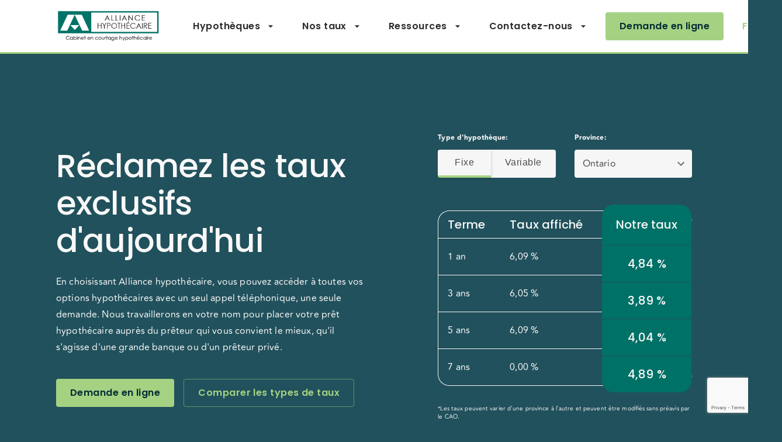

--- FILE ---
content_type: text/html; charset=utf-8
request_url: https://www.mortgagealliance.com/fr/courtier-hypothecaire/AnnieWong/taux/
body_size: 23557
content:
<!DOCTYPE html><html lang="fr"><head><meta charSet="utf-8"/><script type="didomi/javascript" data-vendor="didomi:facebook">!function(f,b,e,v,n,t,s)
  {if(f.fbq)return;n=f.fbq=function(){n.callMethod?
  n.callMethod.apply(n,arguments):n.queue.push(arguments)};
  if(!f._fbq)f._fbq=n;n.push=n;n.loaded=!0;n.version='2.0';
  n.queue=[];t=b.createElement(e);t.async=!0;
  t.src=v;s=b.getElementsByTagName(e)[0];
  s.parentNode.insertBefore(t,s)}(window, document,'script',
  'https://connect.facebook.net/en_US/fbevents.js');
  
fbq('init', '2490176811268113'); 
fbq('track', 'PageView');</script><noscript><img height="1" width="1" style="display:none"
              src="https://www.facebook.com/tr?id=2490176811268113&ev=PageView&noscript=1" /></noscript><title>Taux hypothécaires compétitifs en Ontario | Annie Wong - Alliance hypothécaire</title><meta name="description" content="Trouvez les meilleurs taux hypothécaires en Ontario avec Annie Wong, votre courtier de confiance chez Alliance hypothécaire. Des conseils d&#x27;experts et des taux compétitifs pour tous vos besoins hypothécaires.
          "/><link rel="icon" href="https://brokerwebsitesimage.azureedge.net/m3brokerimages1/next/website/favicon/mortgagealliance.ico"/><meta property="og:image" content="https://brokerwebsitesimage.azureedge.net/m3brokerimages1/next/website/images/preview-logos/fr/mortgagealliance.png"/><meta property="og:title" content="Taux hypothécaires compétitifs en Ontario | Annie Wong - Alliance hypothécaire"/><meta property="og:description" content="Trouvez les meilleurs taux hypothécaires en Ontario avec Annie Wong, votre courtier de confiance chez Alliance hypothécaire. Des conseils d&#x27;experts et des taux compétitifs pour tous vos besoins hypothécaires.
          "/><meta property="og:type" content="website"/><meta property="twitter:card" content="summary_large_card"/><meta name="viewport" content="initial-scale=1, width=device-width"/><link rel="canonical" href="https://www.mortgagealliance.com/fr/courtier-hypothecaire/AnnieWong/taux/"/><link rel="alternate" hrefLang="en-ca" href="https://www.mortgagealliance.com/en/mortgage-broker/AnnieWong/rates/"/><link rel="alternate" hrefLang="fr-ca" href="https://www.mortgagealliance.com/fr/courtier-hypothecaire/AnnieWong/taux/"/><link rel="alternate" hrefLang="x-default" href="https://www.mortgagealliance.com/en/mortgage-broker/AnnieWong/rates/"/><meta name="next-head-count" content="16"/><link href="https://fonts.googleapis.com/css2?family=Poppins:wght@400;500;600;700&amp;family=Quicksand:wght@400;500&amp;display=block" rel="stylesheet" as="style"/><link href="https://fonts.googleapis.com/css2?family=Material+Symbols+Outlined:opsz,wght,FILL,GRAD@20..48,100..700,0..1,-50..200&amp;display=block" rel="stylesheet" as="style"/><link rel="preload" href="/_next/static/css/737558e22a833f7e.css" as="style"/><link rel="stylesheet" href="/_next/static/css/737558e22a833f7e.css" data-n-g=""/><noscript data-n-css=""></noscript><script defer="" nomodule="" src="/_next/static/chunks/polyfills-5cd94c89d3acac5f.js"></script><script src="/_next/static/chunks/webpack-5e037c1c4fcd61c9.js" defer=""></script><script src="/_next/static/chunks/framework-da873f92495b87e0.js" defer=""></script><script src="/_next/static/chunks/main-d98ae2215adee974.js" defer=""></script><script src="/_next/static/chunks/pages/_app-3c97be858835696f.js" defer=""></script><script src="/_next/static/chunks/689-ee57d73a76e7d89f.js" defer=""></script><script src="/_next/static/chunks/877-77b32591bad8da3e.js" defer=""></script><script src="/_next/static/chunks/pages/%5BsubPath%5D/%5BsiteName%5D/rates-f82184e849a037df.js" defer=""></script><script src="/_next/static/OGx9tpj_px7lFVCRWwNlQ/_buildManifest.js" defer=""></script><script src="/_next/static/OGx9tpj_px7lFVCRWwNlQ/_ssgManifest.js" defer=""></script><script src="/_next/static/OGx9tpj_px7lFVCRWwNlQ/_middlewareManifest.js" defer=""></script></head><body><div id="__next"><noscript><iframe src="https://www.googletagmanager.com/ns.html?id=GTM-NXZZR2D" height="0" width="0" style="display: none; visibility: hidden;" /></noscript><style data-emotion="css-global 82n7fu">html{-webkit-font-smoothing:antialiased;-moz-osx-font-smoothing:grayscale;box-sizing:border-box;-webkit-text-size-adjust:100%;}*,*::before,*::after{box-sizing:inherit;}strong,b{font-weight:700;}body{margin:0;color:rgba(0, 0, 0, 0.87);font-family:Avenir Regular;font-weight:400;font-size:16px;line-height:28px;letter-spacing:0.00938em;background-color:#21515C;}@media print{body{background-color:#fff;}}body::backdrop{background-color:#21515C;}body{background-color:#21515C;color:#2C2C2C;}a{color:inherit;-webkit-text-decoration:none;text-decoration:none;}.article .editor_h1{margin:0;}.article .editor_tableCellHeader{color:#2C2C2C;}.article .editor_nestedListItem{list-style-type:none;}.article .editor_nestedListItem:before,.article .editor_nestedListItem:after{display:none;}.article a{color:#A5D282;-webkit-text-decoration:underline;text-decoration:underline;}.invis-about-me-image{border:1px solid #eeeeee;border-radius:56px;line-height:0;}</style><style data-emotion="css a4byh4">.css-a4byh4{-webkit-align-items:center;-webkit-box-align:center;-ms-flex-align:center;align-items:center;background:#fff;border-bottom:3px solid #A5D282;display:-webkit-box;display:-webkit-flex;display:-ms-flexbox;display:flex;-webkit-flex-shrink:0;-ms-flex-negative:0;flex-shrink:0;height:92px;padding:16px 0px;position:-webkit-sticky;position:sticky;top:0;z-index:20;}.css-a4byh4.is-small-logo{padding:8px 0px;}@media (max-width:1024.95px){.css-a4byh4{border-bottom-width:2px;height:64px;}}</style><header class=" css-a4byh4"><style data-emotion="css 10klw3m">.css-10klw3m{height:100%;}</style><style data-emotion="css amcful">.css-amcful{width:100%;margin-left:auto;box-sizing:border-box;margin-right:auto;display:block;padding-left:16px;padding-right:16px;height:100%;}@media (min-width:601px){.css-amcful{padding-left:24px;padding-right:24px;}}@media (min-width:1440px){.css-amcful{max-width:1440px;}}.css-amcful:not(.MuiContainer-disableGutters).MuiContainer-maxWidthXl{max-width:1704px;padding-left:96px;padding-right:96px;}@media (max-width:1024.95px){.css-amcful:not(.MuiContainer-disableGutters).MuiContainer-maxWidthXl{padding-left:64px;padding-right:64px;}}@media (max-width:600.95px){.css-amcful:not(.MuiContainer-disableGutters).MuiContainer-maxWidthXl{padding-left:16px;padding-right:16px;}}</style><div class="MuiContainer-root MuiContainer-maxWidthXl css-amcful"><style data-emotion="css kq7a8">.css-kq7a8{height:100%;}.css-kq7a8>a{height:100%;}</style><style data-emotion="css 1r0k670">.css-1r0k670{display:-webkit-box;display:-webkit-flex;display:-ms-flexbox;display:flex;-webkit-flex-direction:row;-ms-flex-direction:row;flex-direction:row;-webkit-align-items:center;-webkit-box-align:center;-ms-flex-align:center;align-items:center;-webkit-box-pack:justify;-webkit-justify-content:space-between;justify-content:space-between;height:100%;}.css-1r0k670>:not(style)+:not(style){margin:0;margin-left:32px;}.css-1r0k670>a{height:100%;}</style><div class="css-1r0k670"><a href="/fr/courtier-hypothecaire/AnnieWong/"><style data-emotion="css 1v0jc2v">.css-1v0jc2v{height:100%;line-height:0;}</style><div class="css-1v0jc2v"><img src="https://brokerwebsitesimage.azureedge.net/m3brokerimages1/next/website/images/logos/logo-ma-fr.jpg" alt="Logo" height="100%"/></div></a><style data-emotion="css 1oit4qq">@media only screen and (max-width: 1240px){.css-1oit4qq button{padding:0px 16px;}.css-1oit4qq a{display:none;}}@media (max-width:1024.95px){.css-1oit4qq{display:none;}}</style><style data-emotion="css 7hnvqq">.css-7hnvqq{display:-webkit-box;display:-webkit-flex;display:-ms-flexbox;display:flex;-webkit-flex-direction:row;-ms-flex-direction:row;flex-direction:row;-webkit-align-items:center;-webkit-box-align:center;-ms-flex-align:center;align-items:center;}@media only screen and (max-width: 1240px){.css-7hnvqq button{padding:0px 16px;}.css-7hnvqq a{display:none;}}@media (max-width:1024.95px){.css-7hnvqq{display:none;}}</style><div class="css-7hnvqq"><style data-emotion="css i6bazn">.css-i6bazn{overflow:hidden;}</style><div class="css-i6bazn"><style data-emotion="css 12u1vu1">.css-12u1vu1{border-radius:4px;color:#2C2C2C;}.css-12u1vu1:hover{background-color:rgba(165, 210, 130, 0.1);color:#2C2C2C;}</style><style data-emotion="css s22enz">.css-s22enz{font-family:"Roboto","Helvetica","Arial",sans-serif;font-weight:500;font-size:0.875rem;line-height:1.75;letter-spacing:0.02857em;text-transform:uppercase;min-width:64px;padding:6px 8px;border-radius:4px;-webkit-transition:background-color 250ms cubic-bezier(0.4, 0, 0.2, 1) 0ms,box-shadow 250ms cubic-bezier(0.4, 0, 0.2, 1) 0ms,border-color 250ms cubic-bezier(0.4, 0, 0.2, 1) 0ms,color 250ms cubic-bezier(0.4, 0, 0.2, 1) 0ms;transition:background-color 250ms cubic-bezier(0.4, 0, 0.2, 1) 0ms,box-shadow 250ms cubic-bezier(0.4, 0, 0.2, 1) 0ms,border-color 250ms cubic-bezier(0.4, 0, 0.2, 1) 0ms,color 250ms cubic-bezier(0.4, 0, 0.2, 1) 0ms;color:#A5D282;box-shadow:none;-webkit-flex-shrink:0;-ms-flex-negative:0;flex-shrink:0;font-family:Poppins;font-size:16px;font-weight:600;height:48px;line-height:48px;overflow:hidden;padding:0px 24px;text-overflow:ellipsis;text-transform:none;max-width:100%;white-space:nowrap;border-radius:0;border-radius:4px;color:#2C2C2C;}.css-s22enz:hover{-webkit-text-decoration:none;text-decoration:none;background-color:rgba(165, 210, 130, 0.04);}@media (hover: none){.css-s22enz:hover{background-color:transparent;}}.css-s22enz.Mui-disabled{color:rgba(0, 0, 0, 0.26);}.css-s22enz:hover{box-shadow:none;}.css-s22enz.Mui-disabled{color:#C8C8C8;}.css-s22enz.is-link{border:none;border-bottom:1px solid #A5D282;height:32px;line-height:32px;padding:0;}.css-s22enz.is-link:hover{border-color:rgb(115, 147, 91);}.css-s22enz.is-link.disabled{border-color:#C8C8C8;}.css-s22enz.is-link.is-small{font-size:12px;font-weight:900;height:16px;line-height:16px;}.css-s22enz.is-link.is-small .MuiButton-endIcon{margin-left:2px;}.css-s22enz.is-link.is-small .MuiSvgIcon-root{font-size:14px;}@media (max-width:600.95px){.css-s22enz{font-size:12px;}}.css-s22enz:hover{background-color:transparent;color:rgb(115, 147, 91);}.css-s22enz:hover{background-color:rgba(165, 210, 130, 0.1);color:#2C2C2C;}</style><style data-emotion="css 1hleseb">.css-1hleseb{display:-webkit-inline-box;display:-webkit-inline-flex;display:-ms-inline-flexbox;display:inline-flex;-webkit-align-items:center;-webkit-box-align:center;-ms-flex-align:center;align-items:center;-webkit-box-pack:center;-ms-flex-pack:center;-webkit-justify-content:center;justify-content:center;position:relative;box-sizing:border-box;-webkit-tap-highlight-color:transparent;background-color:transparent;outline:0;border:0;margin:0;border-radius:0;padding:0;cursor:pointer;-webkit-user-select:none;-moz-user-select:none;-ms-user-select:none;user-select:none;vertical-align:middle;-moz-appearance:none;-webkit-appearance:none;-webkit-text-decoration:none;text-decoration:none;color:inherit;font-family:"Roboto","Helvetica","Arial",sans-serif;font-weight:500;font-size:0.875rem;line-height:1.75;letter-spacing:0.02857em;text-transform:uppercase;min-width:64px;padding:6px 8px;border-radius:4px;-webkit-transition:background-color 250ms cubic-bezier(0.4, 0, 0.2, 1) 0ms,box-shadow 250ms cubic-bezier(0.4, 0, 0.2, 1) 0ms,border-color 250ms cubic-bezier(0.4, 0, 0.2, 1) 0ms,color 250ms cubic-bezier(0.4, 0, 0.2, 1) 0ms;transition:background-color 250ms cubic-bezier(0.4, 0, 0.2, 1) 0ms,box-shadow 250ms cubic-bezier(0.4, 0, 0.2, 1) 0ms,border-color 250ms cubic-bezier(0.4, 0, 0.2, 1) 0ms,color 250ms cubic-bezier(0.4, 0, 0.2, 1) 0ms;color:#A5D282;box-shadow:none;-webkit-flex-shrink:0;-ms-flex-negative:0;flex-shrink:0;font-family:Poppins;font-size:16px;font-weight:600;height:48px;line-height:48px;overflow:hidden;padding:0px 24px;text-overflow:ellipsis;text-transform:none;max-width:100%;white-space:nowrap;border-radius:0;border-radius:4px;color:#2C2C2C;}.css-1hleseb::-moz-focus-inner{border-style:none;}.css-1hleseb.Mui-disabled{pointer-events:none;cursor:default;}@media print{.css-1hleseb{-webkit-print-color-adjust:exact;color-adjust:exact;}}.css-1hleseb:hover{-webkit-text-decoration:none;text-decoration:none;background-color:rgba(165, 210, 130, 0.04);}@media (hover: none){.css-1hleseb:hover{background-color:transparent;}}.css-1hleseb.Mui-disabled{color:rgba(0, 0, 0, 0.26);}.css-1hleseb:hover{box-shadow:none;}.css-1hleseb.Mui-disabled{color:#C8C8C8;}.css-1hleseb.is-link{border:none;border-bottom:1px solid #A5D282;height:32px;line-height:32px;padding:0;}.css-1hleseb.is-link:hover{border-color:rgb(115, 147, 91);}.css-1hleseb.is-link.disabled{border-color:#C8C8C8;}.css-1hleseb.is-link.is-small{font-size:12px;font-weight:900;height:16px;line-height:16px;}.css-1hleseb.is-link.is-small .MuiButton-endIcon{margin-left:2px;}.css-1hleseb.is-link.is-small .MuiSvgIcon-root{font-size:14px;}@media (max-width:600.95px){.css-1hleseb{font-size:12px;}}.css-1hleseb:hover{background-color:transparent;color:rgb(115, 147, 91);}.css-1hleseb:hover{background-color:rgba(165, 210, 130, 0.1);color:#2C2C2C;}</style><button class="MuiButton-root MuiButton-text MuiButton-textPrimary MuiButton-sizeMedium MuiButton-textSizeMedium MuiButtonBase-root css-1hleseb" tabindex="0" type="button" id="Hypothèques" aria-haspopup="true">Hypothèques<!-- --><style data-emotion="css pt151d">.css-pt151d{display:inherit;margin-right:-4px;margin-left:8px;}.css-pt151d>*:nth-of-type(1){font-size:20px;}</style><span class="MuiButton-endIcon MuiButton-iconSizeMedium css-pt151d"><style data-emotion="css vubbuv">.css-vubbuv{-webkit-user-select:none;-moz-user-select:none;-ms-user-select:none;user-select:none;width:1em;height:1em;display:inline-block;fill:currentColor;-webkit-flex-shrink:0;-ms-flex-negative:0;flex-shrink:0;-webkit-transition:fill 200ms cubic-bezier(0.4, 0, 0.2, 1) 0ms;transition:fill 200ms cubic-bezier(0.4, 0, 0.2, 1) 0ms;font-size:1.5rem;}</style><svg class="MuiSvgIcon-root MuiSvgIcon-fontSizeMedium css-vubbuv" focusable="false" aria-hidden="true" viewBox="0 0 24 24" data-testid="ArrowDropDownIcon"><path d="m7 10 5 5 5-5z"></path></svg></span></button></div><div class="css-i6bazn"><button class="MuiButton-root MuiButton-text MuiButton-textPrimary MuiButton-sizeMedium MuiButton-textSizeMedium MuiButtonBase-root css-1hleseb" tabindex="0" type="button" id="Nos taux" aria-haspopup="true">Nos taux<!-- --><span class="MuiButton-endIcon MuiButton-iconSizeMedium css-pt151d"><svg class="MuiSvgIcon-root MuiSvgIcon-fontSizeMedium css-vubbuv" focusable="false" aria-hidden="true" viewBox="0 0 24 24" data-testid="ArrowDropDownIcon"><path d="m7 10 5 5 5-5z"></path></svg></span></button></div><div class="css-i6bazn"><button class="MuiButton-root MuiButton-text MuiButton-textPrimary MuiButton-sizeMedium MuiButton-textSizeMedium MuiButtonBase-root css-1hleseb" tabindex="0" type="button" id="Ressources" aria-haspopup="true">Ressources<!-- --><span class="MuiButton-endIcon MuiButton-iconSizeMedium css-pt151d"><svg class="MuiSvgIcon-root MuiSvgIcon-fontSizeMedium css-vubbuv" focusable="false" aria-hidden="true" viewBox="0 0 24 24" data-testid="ArrowDropDownIcon"><path d="m7 10 5 5 5-5z"></path></svg></span></button></div><div class="css-i6bazn"><button class="MuiButton-root MuiButton-text MuiButton-textPrimary MuiButton-sizeMedium MuiButton-textSizeMedium MuiButtonBase-root css-1hleseb" tabindex="0" type="button" id="Contactez-nous" aria-haspopup="true">Contactez-nous<!-- --><span class="MuiButton-endIcon MuiButton-iconSizeMedium css-pt151d"><svg class="MuiSvgIcon-root MuiSvgIcon-fontSizeMedium css-vubbuv" focusable="false" aria-hidden="true" viewBox="0 0 24 24" data-testid="ArrowDropDownIcon"><path d="m7 10 5 5 5-5z"></path></svg></span></button></div><div class="css-i6bazn"><style data-emotion="css 1uyafe6">.css-1uyafe6{font-family:"Roboto","Helvetica","Arial",sans-serif;font-weight:500;font-size:0.875rem;line-height:1.75;letter-spacing:0.02857em;text-transform:uppercase;min-width:64px;padding:6px 8px;border-radius:4px;-webkit-transition:background-color 250ms cubic-bezier(0.4, 0, 0.2, 1) 0ms,box-shadow 250ms cubic-bezier(0.4, 0, 0.2, 1) 0ms,border-color 250ms cubic-bezier(0.4, 0, 0.2, 1) 0ms,color 250ms cubic-bezier(0.4, 0, 0.2, 1) 0ms;transition:background-color 250ms cubic-bezier(0.4, 0, 0.2, 1) 0ms,box-shadow 250ms cubic-bezier(0.4, 0, 0.2, 1) 0ms,border-color 250ms cubic-bezier(0.4, 0, 0.2, 1) 0ms,color 250ms cubic-bezier(0.4, 0, 0.2, 1) 0ms;color:#A5D282;box-shadow:none;box-shadow:none;-webkit-flex-shrink:0;-ms-flex-negative:0;flex-shrink:0;font-family:Poppins;font-size:16px;font-weight:600;height:48px;line-height:48px;overflow:hidden;padding:0px 24px;text-overflow:ellipsis;text-transform:none;max-width:100%;white-space:nowrap;border-radius:0;}.css-1uyafe6:hover{-webkit-text-decoration:none;text-decoration:none;background-color:rgba(165, 210, 130, 0.04);}@media (hover: none){.css-1uyafe6:hover{background-color:transparent;}}.css-1uyafe6.Mui-disabled{color:rgba(0, 0, 0, 0.26);}.css-1uyafe6:hover{box-shadow:none;}.css-1uyafe6.Mui-focusVisible{box-shadow:none;}.css-1uyafe6:active{box-shadow:none;}.css-1uyafe6.Mui-disabled{box-shadow:none;}.css-1uyafe6:hover{box-shadow:none;}.css-1uyafe6.Mui-disabled{color:#C8C8C8;}.css-1uyafe6.is-link{border:none;border-bottom:1px solid #A5D282;height:32px;line-height:32px;padding:0;}.css-1uyafe6.is-link:hover{border-color:rgb(115, 147, 91);}.css-1uyafe6.is-link.disabled{border-color:#C8C8C8;}.css-1uyafe6.is-link.is-small{font-size:12px;font-weight:900;height:16px;line-height:16px;}.css-1uyafe6.is-link.is-small .MuiButton-endIcon{margin-left:2px;}.css-1uyafe6.is-link.is-small .MuiSvgIcon-root{font-size:14px;}@media (max-width:600.95px){.css-1uyafe6{font-size:12px;}}.css-1uyafe6:hover{background-color:transparent;color:rgb(115, 147, 91);}</style><style data-emotion="css 1iriid3">.css-1iriid3{display:-webkit-inline-box;display:-webkit-inline-flex;display:-ms-inline-flexbox;display:inline-flex;-webkit-align-items:center;-webkit-box-align:center;-ms-flex-align:center;align-items:center;-webkit-box-pack:center;-ms-flex-pack:center;-webkit-justify-content:center;justify-content:center;position:relative;box-sizing:border-box;-webkit-tap-highlight-color:transparent;background-color:transparent;outline:0;border:0;margin:0;border-radius:0;padding:0;cursor:pointer;-webkit-user-select:none;-moz-user-select:none;-ms-user-select:none;user-select:none;vertical-align:middle;-moz-appearance:none;-webkit-appearance:none;-webkit-text-decoration:none;text-decoration:none;color:inherit;font-family:"Roboto","Helvetica","Arial",sans-serif;font-weight:500;font-size:0.875rem;line-height:1.75;letter-spacing:0.02857em;text-transform:uppercase;min-width:64px;padding:6px 8px;border-radius:4px;-webkit-transition:background-color 250ms cubic-bezier(0.4, 0, 0.2, 1) 0ms,box-shadow 250ms cubic-bezier(0.4, 0, 0.2, 1) 0ms,border-color 250ms cubic-bezier(0.4, 0, 0.2, 1) 0ms,color 250ms cubic-bezier(0.4, 0, 0.2, 1) 0ms;transition:background-color 250ms cubic-bezier(0.4, 0, 0.2, 1) 0ms,box-shadow 250ms cubic-bezier(0.4, 0, 0.2, 1) 0ms,border-color 250ms cubic-bezier(0.4, 0, 0.2, 1) 0ms,color 250ms cubic-bezier(0.4, 0, 0.2, 1) 0ms;color:#A5D282;box-shadow:none;box-shadow:none;-webkit-flex-shrink:0;-ms-flex-negative:0;flex-shrink:0;font-family:Poppins;font-size:16px;font-weight:600;height:48px;line-height:48px;overflow:hidden;padding:0px 24px;text-overflow:ellipsis;text-transform:none;max-width:100%;white-space:nowrap;border-radius:0;}.css-1iriid3::-moz-focus-inner{border-style:none;}.css-1iriid3.Mui-disabled{pointer-events:none;cursor:default;}@media print{.css-1iriid3{-webkit-print-color-adjust:exact;color-adjust:exact;}}.css-1iriid3:hover{-webkit-text-decoration:none;text-decoration:none;background-color:rgba(165, 210, 130, 0.04);}@media (hover: none){.css-1iriid3:hover{background-color:transparent;}}.css-1iriid3.Mui-disabled{color:rgba(0, 0, 0, 0.26);}.css-1iriid3:hover{box-shadow:none;}.css-1iriid3.Mui-focusVisible{box-shadow:none;}.css-1iriid3:active{box-shadow:none;}.css-1iriid3.Mui-disabled{box-shadow:none;}.css-1iriid3:hover{box-shadow:none;}.css-1iriid3.Mui-disabled{color:#C8C8C8;}.css-1iriid3.is-link{border:none;border-bottom:1px solid #A5D282;height:32px;line-height:32px;padding:0;}.css-1iriid3.is-link:hover{border-color:rgb(115, 147, 91);}.css-1iriid3.is-link.disabled{border-color:#C8C8C8;}.css-1iriid3.is-link.is-small{font-size:12px;font-weight:900;height:16px;line-height:16px;}.css-1iriid3.is-link.is-small .MuiButton-endIcon{margin-left:2px;}.css-1iriid3.is-link.is-small .MuiSvgIcon-root{font-size:14px;}@media (max-width:600.95px){.css-1iriid3{font-size:12px;}}.css-1iriid3:hover{background-color:transparent;color:rgb(115, 147, 91);}</style><button class="MuiButton-root MuiButton-text MuiButton-textPrimary MuiButton-sizeMedium MuiButton-textSizeMedium MuiButton-disableElevation MuiButtonBase-root  css-1iriid3" tabindex="0" type="button" aria-haspopup="true">FR<!-- --><span class="MuiButton-endIcon MuiButton-iconSizeMedium css-pt151d"><svg class="MuiSvgIcon-root MuiSvgIcon-fontSizeMedium css-vubbuv" focusable="false" aria-hidden="true" viewBox="0 0 24 24" data-testid="ExpandMoreIcon"><path d="M16.59 8.59 12 13.17 7.41 8.59 6 10l6 6 6-6z"></path></svg></span></button></div></div><style data-emotion="css e6ma4z">.css-e6ma4z{cursor:pointer;display:none;width:24px;}.css-e6ma4z span{background-color:#A5D282;display:block;height:2px;margin-bottom:5px;position:relative;top:0;-webkit-transition:all .3s ease-in-out;transition:all .3s ease-in-out;width:24px;}.css-e6ma4z.is-open span:nth-of-type(1){top:8px;-webkit-transform:rotate(45deg);-moz-transform:rotate(45deg);-ms-transform:rotate(45deg);transform:rotate(45deg);}.css-e6ma4z.is-open span:nth-of-type(2){opacity:0;}.css-e6ma4z.is-open span:nth-of-type(3){top:-6px;-webkit-transform:rotate(-45deg);-moz-transform:rotate(-45deg);-ms-transform:rotate(-45deg);transform:rotate(-45deg);}@media (max-width:1024.95px){.css-e6ma4z{display:block;}}</style><div class=" css-e6ma4z"><span></span><span></span><span></span></div></div></div></header><style data-emotion="css d7pf36">.css-d7pf36{background-color:#fff;bottom:0;display:none;left:0;padding:0px 16px 24px;position:fixed;right:0;top:64px;-webkit-transform:translateY(-150%);-moz-transform:translateY(-150%);-ms-transform:translateY(-150%);transform:translateY(-150%);-webkit-transition:-webkit-transform .3s ease-out;transition:transform .3s ease-out;z-index:15;}.css-d7pf36.is-open{-webkit-transform:translateY(0);-moz-transform:translateY(0);-ms-transform:translateY(0);transform:translateY(0);}@media (max-width:1024.95px){.css-d7pf36{display:block;}}</style><div class=" css-d7pf36"><style data-emotion="css 78jar2">.css-78jar2{display:-webkit-box;display:-webkit-flex;display:-ms-flexbox;display:flex;-webkit-flex-direction:column;-ms-flex-direction:column;flex-direction:column;}.css-78jar2>:not(style)+:not(style){margin:0;margin-top:32px;}</style><div class="css-78jar2"><div><style data-emotion="css imn0gd">.css-imn0gd{background-color:#fff;border-color:#F6F6F6;color:#2C2C2C;}.css-imn0gd .MuiAccordionSummary-expandIconWrapper{color:#2C2C2C;}</style><style data-emotion="css 1hrqbvh">.css-1hrqbvh{position:relative;-webkit-transition:margin 150ms cubic-bezier(0.4, 0, 0.2, 1) 0ms;transition:margin 150ms cubic-bezier(0.4, 0, 0.2, 1) 0ms;overflow-anchor:none;border-radius:0;background-color:#fff;border-color:#F6F6F6;color:#2C2C2C;}.css-1hrqbvh:before{position:absolute;left:0;top:-1px;right:0;height:1px;content:"";opacity:1;background-color:rgba(0, 0, 0, 0.12);-webkit-transition:opacity 150ms cubic-bezier(0.4, 0, 0.2, 1) 0ms,background-color 150ms cubic-bezier(0.4, 0, 0.2, 1) 0ms;transition:opacity 150ms cubic-bezier(0.4, 0, 0.2, 1) 0ms,background-color 150ms cubic-bezier(0.4, 0, 0.2, 1) 0ms;}.css-1hrqbvh:first-of-type:before{display:none;}.css-1hrqbvh.Mui-expanded:before{opacity:0;}.css-1hrqbvh.Mui-expanded:first-of-type{margin-top:0;}.css-1hrqbvh.Mui-expanded:last-of-type{margin-bottom:0;}.css-1hrqbvh.Mui-expanded+.css-1hrqbvh.Mui-expanded:before{display:none;}.css-1hrqbvh.Mui-disabled{background-color:rgba(0, 0, 0, 0.12);}.css-1hrqbvh:first-of-type{border-top-left-radius:4px;border-top-right-radius:4px;}.css-1hrqbvh:last-of-type{border-bottom-left-radius:4px;border-bottom-right-radius:4px;}@supports (-ms-ime-align: auto){.css-1hrqbvh:last-of-type{border-bottom-left-radius:0;border-bottom-right-radius:0;}}.css-1hrqbvh.Mui-expanded{margin:16px 0;}.css-1hrqbvh .MuiAccordionSummary-expandIconWrapper{color:#2C2C2C;}</style><style data-emotion="css 1cxty4l">.css-1cxty4l{background-color:#007167;color:rgba(0, 0, 0, 0.87);-webkit-transition:box-shadow 300ms cubic-bezier(0.4, 0, 0.2, 1) 0ms;transition:box-shadow 300ms cubic-bezier(0.4, 0, 0.2, 1) 0ms;border-radius:4px;box-shadow:0px 2px 1px -1px rgba(0,0,0,0.2),0px 1px 1px 0px rgba(0,0,0,0.14),0px 1px 3px 0px rgba(0,0,0,0.12);border-radius:20px;box-shadow:none;position:relative;-webkit-transition:margin 150ms cubic-bezier(0.4, 0, 0.2, 1) 0ms;transition:margin 150ms cubic-bezier(0.4, 0, 0.2, 1) 0ms;overflow-anchor:none;border-radius:0;background-color:#fff;border-color:#F6F6F6;color:#2C2C2C;}.css-1cxty4l.MuiPopover-paper{background-color:#fff;border:none;border-radius:4px;box-shadow:0px 1px 4px rgba(0, 0, 0, 0.15);margin-top:8px;}.css-1cxty4l:before{position:absolute;left:0;top:-1px;right:0;height:1px;content:"";opacity:1;background-color:rgba(0, 0, 0, 0.12);-webkit-transition:opacity 150ms cubic-bezier(0.4, 0, 0.2, 1) 0ms,background-color 150ms cubic-bezier(0.4, 0, 0.2, 1) 0ms;transition:opacity 150ms cubic-bezier(0.4, 0, 0.2, 1) 0ms,background-color 150ms cubic-bezier(0.4, 0, 0.2, 1) 0ms;}.css-1cxty4l:first-of-type:before{display:none;}.css-1cxty4l.Mui-expanded:before{opacity:0;}.css-1cxty4l.Mui-expanded:first-of-type{margin-top:0;}.css-1cxty4l.Mui-expanded:last-of-type{margin-bottom:0;}.css-1cxty4l.Mui-expanded+.css-1cxty4l.Mui-expanded:before{display:none;}.css-1cxty4l.Mui-disabled{background-color:rgba(0, 0, 0, 0.12);}.css-1cxty4l:first-of-type{border-top-left-radius:4px;border-top-right-radius:4px;}.css-1cxty4l:last-of-type{border-bottom-left-radius:4px;border-bottom-right-radius:4px;}@supports (-ms-ime-align: auto){.css-1cxty4l:last-of-type{border-bottom-left-radius:0;border-bottom-right-radius:0;}}.css-1cxty4l.Mui-expanded{margin:16px 0;}.css-1cxty4l .MuiAccordionSummary-expandIconWrapper{color:#2C2C2C;}</style><div class="MuiPaper-root MuiPaper-elevation MuiPaper-rounded MuiPaper-elevation1 MuiAccordion-root MuiAccordion-rounded MuiAccordion-gutters css-1cxty4l"><style data-emotion="css y8aj3r">.css-y8aj3r{padding:0;}</style><style data-emotion="css 12yqm40">.css-12yqm40{display:-webkit-box;display:-webkit-flex;display:-ms-flexbox;display:flex;min-height:48px;padding:0px 16px;-webkit-transition:min-height 150ms cubic-bezier(0.4, 0, 0.2, 1) 0ms,background-color 150ms cubic-bezier(0.4, 0, 0.2, 1) 0ms;transition:min-height 150ms cubic-bezier(0.4, 0, 0.2, 1) 0ms,background-color 150ms cubic-bezier(0.4, 0, 0.2, 1) 0ms;padding:0;}.css-12yqm40.Mui-focusVisible{background-color:rgba(0, 0, 0, 0.12);}.css-12yqm40.Mui-disabled{opacity:0.38;}.css-12yqm40:hover:not(.Mui-disabled){cursor:pointer;}.css-12yqm40.Mui-expanded{min-height:64px;}</style><style data-emotion="css u0lt45">.css-u0lt45{display:-webkit-inline-box;display:-webkit-inline-flex;display:-ms-inline-flexbox;display:inline-flex;-webkit-align-items:center;-webkit-box-align:center;-ms-flex-align:center;align-items:center;-webkit-box-pack:center;-ms-flex-pack:center;-webkit-justify-content:center;justify-content:center;position:relative;box-sizing:border-box;-webkit-tap-highlight-color:transparent;background-color:transparent;outline:0;border:0;margin:0;border-radius:0;padding:0;cursor:pointer;-webkit-user-select:none;-moz-user-select:none;-ms-user-select:none;user-select:none;vertical-align:middle;-moz-appearance:none;-webkit-appearance:none;-webkit-text-decoration:none;text-decoration:none;color:inherit;display:-webkit-box;display:-webkit-flex;display:-ms-flexbox;display:flex;min-height:48px;padding:0px 16px;-webkit-transition:min-height 150ms cubic-bezier(0.4, 0, 0.2, 1) 0ms,background-color 150ms cubic-bezier(0.4, 0, 0.2, 1) 0ms;transition:min-height 150ms cubic-bezier(0.4, 0, 0.2, 1) 0ms,background-color 150ms cubic-bezier(0.4, 0, 0.2, 1) 0ms;padding:0;}.css-u0lt45::-moz-focus-inner{border-style:none;}.css-u0lt45.Mui-disabled{pointer-events:none;cursor:default;}@media print{.css-u0lt45{-webkit-print-color-adjust:exact;color-adjust:exact;}}.css-u0lt45.Mui-focusVisible{background-color:rgba(0, 0, 0, 0.12);}.css-u0lt45.Mui-disabled{opacity:0.38;}.css-u0lt45:hover:not(.Mui-disabled){cursor:pointer;}.css-u0lt45.Mui-expanded{min-height:64px;}</style><div class="MuiButtonBase-root MuiAccordionSummary-root MuiAccordionSummary-gutters css-u0lt45" tabindex="0" role="button" aria-expanded="false" aria-controls="panel1a-content" id="panel1a-header"><style data-emotion="css 17o5nyn">.css-17o5nyn{display:-webkit-box;display:-webkit-flex;display:-ms-flexbox;display:flex;-webkit-box-flex:1;-webkit-flex-grow:1;-ms-flex-positive:1;flex-grow:1;margin:12px 0;-webkit-transition:margin 150ms cubic-bezier(0.4, 0, 0.2, 1) 0ms;transition:margin 150ms cubic-bezier(0.4, 0, 0.2, 1) 0ms;}.css-17o5nyn.Mui-expanded{margin:20px 0;}</style><div class="MuiAccordionSummary-content MuiAccordionSummary-contentGutters css-17o5nyn"><style data-emotion="css l95aag">.css-l95aag{margin:0;font-family:Poppins;font-weight:500;font-size:16px;line-height:24px;letter-spacing:0em;}</style><h5 class="MuiTypography-root MuiTypography-h5 css-l95aag">Hypothèques</h5></div><style data-emotion="css 1fx8m19">.css-1fx8m19{display:-webkit-box;display:-webkit-flex;display:-ms-flexbox;display:flex;color:rgba(0, 0, 0, 0.54);-webkit-transform:rotate(0deg);-moz-transform:rotate(0deg);-ms-transform:rotate(0deg);transform:rotate(0deg);-webkit-transition:-webkit-transform 150ms cubic-bezier(0.4, 0, 0.2, 1) 0ms;transition:transform 150ms cubic-bezier(0.4, 0, 0.2, 1) 0ms;}.css-1fx8m19.Mui-expanded{-webkit-transform:rotate(180deg);-moz-transform:rotate(180deg);-ms-transform:rotate(180deg);transform:rotate(180deg);}</style><div class="MuiAccordionSummary-expandIconWrapper css-1fx8m19"><style data-emotion="css vubbuv">.css-vubbuv{-webkit-user-select:none;-moz-user-select:none;-ms-user-select:none;user-select:none;width:1em;height:1em;display:inline-block;fill:currentColor;-webkit-flex-shrink:0;-ms-flex-negative:0;flex-shrink:0;-webkit-transition:fill 200ms cubic-bezier(0.4, 0, 0.2, 1) 0ms;transition:fill 200ms cubic-bezier(0.4, 0, 0.2, 1) 0ms;font-size:1.5rem;}</style><svg class="MuiSvgIcon-root MuiSvgIcon-fontSizeMedium css-vubbuv" focusable="false" aria-hidden="true" viewBox="0 0 24 24" data-testid="ArrowDropDownIcon"><path d="m7 10 5 5 5-5z"></path></svg></div></div><style data-emotion="css a0y2e3">.css-a0y2e3{height:0;overflow:hidden;-webkit-transition:height 300ms cubic-bezier(0.4, 0, 0.2, 1) 0ms;transition:height 300ms cubic-bezier(0.4, 0, 0.2, 1) 0ms;visibility:hidden;}</style><div class="MuiCollapse-root MuiCollapse-vertical MuiCollapse-hidden css-a0y2e3" style="min-height:0px"><style data-emotion="css hboir5">.css-hboir5{display:-webkit-box;display:-webkit-flex;display:-ms-flexbox;display:flex;width:100%;}</style><div class="MuiCollapse-wrapper MuiCollapse-vertical css-hboir5"><style data-emotion="css 8atqhb">.css-8atqhb{width:100%;}</style><div class="MuiCollapse-wrapperInner MuiCollapse-vertical css-8atqhb"><div aria-labelledby="panel1a-header" id="panel1a-content" role="region" class="MuiAccordion-region"><style data-emotion="css u04peu">.css-u04peu{padding:8px 16px 16px;padding:0;}</style><div class="MuiAccordionDetails-root css-u04peu"><style data-emotion="css gksy1t">.css-gksy1t>a{width:100%;}</style><style data-emotion="css tqj95z">.css-tqj95z{font-family:Avenir Regular;font-weight:400;font-size:16px;line-height:28px;letter-spacing:0.00938em;display:-webkit-box;display:-webkit-flex;display:-ms-flexbox;display:flex;-webkit-box-pack:start;-ms-flex-pack:start;-webkit-justify-content:flex-start;justify-content:flex-start;-webkit-align-items:center;-webkit-box-align:center;-ms-flex-align:center;align-items:center;position:relative;-webkit-text-decoration:none;text-decoration:none;min-height:48px;padding-top:6px;padding-bottom:6px;box-sizing:border-box;white-space:nowrap;padding-left:16px;padding-right:16px;color:#2C2C2C;font-family:Avenir Regular;min-height:56px!important;padding-right:24px;}.css-tqj95z:hover{-webkit-text-decoration:none;text-decoration:none;background-color:rgba(0, 0, 0, 0.04);}@media (hover: none){.css-tqj95z:hover{background-color:transparent;}}.css-tqj95z.Mui-selected{background-color:rgba(165, 210, 130, 0.08);}.css-tqj95z.Mui-selected.Mui-focusVisible{background-color:rgba(165, 210, 130, 0.2);}.css-tqj95z.Mui-selected:hover{background-color:rgba(165, 210, 130, 0.12);}@media (hover: none){.css-tqj95z.Mui-selected:hover{background-color:rgba(165, 210, 130, 0.08);}}.css-tqj95z.Mui-focusVisible{background-color:rgba(0, 0, 0, 0.12);}.css-tqj95z.Mui-disabled{opacity:0.38;}.css-tqj95z+.MuiDivider-root{margin-top:8px;margin-bottom:8px;}.css-tqj95z+.MuiDivider-inset{margin-left:52px;}.css-tqj95z .MuiListItemText-root{margin-top:0;margin-bottom:0;}.css-tqj95z .MuiListItemText-inset{padding-left:36px;}.css-tqj95z .MuiListItemIcon-root{min-width:36px;}@media (min-width:601px){.css-tqj95z{min-height:auto;}}.css-tqj95z.Mui-focusVisible{background-color:transparent;}.css-tqj95z:hover{background-color:rgba(165, 210, 130, 0.1);}.css-tqj95z>a{width:100%;}</style><style data-emotion="css czq9df">.css-czq9df{display:-webkit-inline-box;display:-webkit-inline-flex;display:-ms-inline-flexbox;display:inline-flex;-webkit-align-items:center;-webkit-box-align:center;-ms-flex-align:center;align-items:center;-webkit-box-pack:center;-ms-flex-pack:center;-webkit-justify-content:center;justify-content:center;position:relative;box-sizing:border-box;-webkit-tap-highlight-color:transparent;background-color:transparent;outline:0;border:0;margin:0;border-radius:0;padding:0;cursor:pointer;-webkit-user-select:none;-moz-user-select:none;-ms-user-select:none;user-select:none;vertical-align:middle;-moz-appearance:none;-webkit-appearance:none;-webkit-text-decoration:none;text-decoration:none;color:inherit;font-family:Avenir Regular;font-weight:400;font-size:16px;line-height:28px;letter-spacing:0.00938em;display:-webkit-box;display:-webkit-flex;display:-ms-flexbox;display:flex;-webkit-box-pack:start;-ms-flex-pack:start;-webkit-justify-content:flex-start;justify-content:flex-start;-webkit-align-items:center;-webkit-box-align:center;-ms-flex-align:center;align-items:center;position:relative;-webkit-text-decoration:none;text-decoration:none;min-height:48px;padding-top:6px;padding-bottom:6px;box-sizing:border-box;white-space:nowrap;padding-left:16px;padding-right:16px;color:#2C2C2C;font-family:Avenir Regular;min-height:56px!important;padding-right:24px;}.css-czq9df::-moz-focus-inner{border-style:none;}.css-czq9df.Mui-disabled{pointer-events:none;cursor:default;}@media print{.css-czq9df{-webkit-print-color-adjust:exact;color-adjust:exact;}}.css-czq9df:hover{-webkit-text-decoration:none;text-decoration:none;background-color:rgba(0, 0, 0, 0.04);}@media (hover: none){.css-czq9df:hover{background-color:transparent;}}.css-czq9df.Mui-selected{background-color:rgba(165, 210, 130, 0.08);}.css-czq9df.Mui-selected.Mui-focusVisible{background-color:rgba(165, 210, 130, 0.2);}.css-czq9df.Mui-selected:hover{background-color:rgba(165, 210, 130, 0.12);}@media (hover: none){.css-czq9df.Mui-selected:hover{background-color:rgba(165, 210, 130, 0.08);}}.css-czq9df.Mui-focusVisible{background-color:rgba(0, 0, 0, 0.12);}.css-czq9df.Mui-disabled{opacity:0.38;}.css-czq9df+.MuiDivider-root{margin-top:8px;margin-bottom:8px;}.css-czq9df+.MuiDivider-inset{margin-left:52px;}.css-czq9df .MuiListItemText-root{margin-top:0;margin-bottom:0;}.css-czq9df .MuiListItemText-inset{padding-left:36px;}.css-czq9df .MuiListItemIcon-root{min-width:36px;}@media (min-width:601px){.css-czq9df{min-height:auto;}}.css-czq9df.Mui-focusVisible{background-color:transparent;}.css-czq9df:hover{background-color:rgba(165, 210, 130, 0.1);}.css-czq9df>a{width:100%;}</style><li class="MuiMenuItem-root MuiMenuItem-gutters MuiButtonBase-root css-czq9df" tabindex="-1" role="menuitem"><a href="demandes-de-credit/">Demande en ligne</a></li><li class="MuiMenuItem-root MuiMenuItem-gutters MuiButtonBase-root css-czq9df" tabindex="-1" role="menuitem"><a href="nos-produits/">Nos Produits</a></li><li class="MuiMenuItem-root MuiMenuItem-gutters MuiButtonBase-root css-czq9df" tabindex="-1" role="menuitem"><a href="calculatrice-combien-puis-je-emprunter/">Calculatrices hypothécaires</a></li><li class="MuiMenuItem-root MuiMenuItem-gutters MuiButtonBase-root css-czq9df" tabindex="-1" role="menuitem"><a href="options-hypothecaires/">Options hypothécaires</a></li><li class="MuiMenuItem-root MuiMenuItem-gutters MuiButtonBase-root css-czq9df" tabindex="-1" role="menuitem"><a href="/fr/courtier-hypothecaire/AnnieWong/services-hypothecaires/"><style data-emotion="css 78trst">.css-78trst{margin:0;font-family:Avenir Regular;font-weight:400;font-size:16px;line-height:28px;letter-spacing:0.00938em;}</style><p class="MuiTypography-root MuiTypography-body1 css-78trst">Services hypothécaires</p></a></li></div></div></div></div></div></div><div class="MuiPaper-root MuiPaper-elevation MuiPaper-rounded MuiPaper-elevation1 MuiAccordion-root MuiAccordion-rounded MuiAccordion-gutters css-1cxty4l"><div class="MuiButtonBase-root MuiAccordionSummary-root MuiAccordionSummary-gutters css-u0lt45" tabindex="0" role="button" aria-expanded="false" aria-controls="panel1a-content" id="panel1a-header"><div class="MuiAccordionSummary-content MuiAccordionSummary-contentGutters css-17o5nyn"><h5 class="MuiTypography-root MuiTypography-h5 css-l95aag">Nos taux</h5></div><div class="MuiAccordionSummary-expandIconWrapper css-1fx8m19"><svg class="MuiSvgIcon-root MuiSvgIcon-fontSizeMedium css-vubbuv" focusable="false" aria-hidden="true" viewBox="0 0 24 24" data-testid="ArrowDropDownIcon"><path d="m7 10 5 5 5-5z"></path></svg></div></div><div class="MuiCollapse-root MuiCollapse-vertical MuiCollapse-hidden css-a0y2e3" style="min-height:0px"><div class="MuiCollapse-wrapper MuiCollapse-vertical css-hboir5"><div class="MuiCollapse-wrapperInner MuiCollapse-vertical css-8atqhb"><div aria-labelledby="panel1a-header" id="panel1a-content" role="region" class="MuiAccordion-region"><div class="MuiAccordionDetails-root css-u04peu"><li class="MuiMenuItem-root MuiMenuItem-gutters MuiButtonBase-root css-czq9df" tabindex="-1" role="menuitem"><a href="/fr/courtier-hypothecaire/AnnieWong/taux/"><p class="MuiTypography-root MuiTypography-body1 css-78trst">Taux du jour</p></a></li></div></div></div></div></div></div><div class="MuiPaper-root MuiPaper-elevation MuiPaper-rounded MuiPaper-elevation1 MuiAccordion-root MuiAccordion-rounded MuiAccordion-gutters css-1cxty4l"><div class="MuiButtonBase-root MuiAccordionSummary-root MuiAccordionSummary-gutters css-u0lt45" tabindex="0" role="button" aria-expanded="false" aria-controls="panel1a-content" id="panel1a-header"><div class="MuiAccordionSummary-content MuiAccordionSummary-contentGutters css-17o5nyn"><h5 class="MuiTypography-root MuiTypography-h5 css-l95aag">Ressources</h5></div><div class="MuiAccordionSummary-expandIconWrapper css-1fx8m19"><svg class="MuiSvgIcon-root MuiSvgIcon-fontSizeMedium css-vubbuv" focusable="false" aria-hidden="true" viewBox="0 0 24 24" data-testid="ArrowDropDownIcon"><path d="m7 10 5 5 5-5z"></path></svg></div></div><div class="MuiCollapse-root MuiCollapse-vertical MuiCollapse-hidden css-a0y2e3" style="min-height:0px"><div class="MuiCollapse-wrapper MuiCollapse-vertical css-hboir5"><div class="MuiCollapse-wrapperInner MuiCollapse-vertical css-8atqhb"><div aria-labelledby="panel1a-header" id="panel1a-content" role="region" class="MuiAccordion-region"><div class="MuiAccordionDetails-root css-u04peu"><li class="MuiMenuItem-root MuiMenuItem-gutters MuiButtonBase-root css-czq9df" tabindex="-1" role="menuitem"><a href="pourquoi-utiliser-un-courtier/">Pourquoi utiliser un courtier</a></li><li class="MuiMenuItem-root MuiMenuItem-gutters MuiButtonBase-root css-czq9df" tabindex="-1" role="menuitem"><a href="telechargez-notre-appli/">Téléchargez notre appli</a></li><li class="MuiMenuItem-root MuiMenuItem-gutters MuiButtonBase-root css-czq9df" tabindex="-1" role="menuitem"><a href="gagnez-vos-versements-hypothecaires/">Concours</a></li><li class="MuiMenuItem-root MuiMenuItem-gutters MuiButtonBase-root css-czq9df" tabindex="-1" role="menuitem"><a href="/fr/courtier-hypothecaire/AnnieWong/blog/"><p class="MuiTypography-root MuiTypography-body1 css-78trst">Blogue</p></a></li></div></div></div></div></div></div><div class="MuiPaper-root MuiPaper-elevation MuiPaper-rounded MuiPaper-elevation1 MuiAccordion-root MuiAccordion-rounded MuiAccordion-gutters css-1cxty4l"><div class="MuiButtonBase-root MuiAccordionSummary-root MuiAccordionSummary-gutters css-u0lt45" tabindex="0" role="button" aria-expanded="false" aria-controls="panel1a-content" id="panel1a-header"><div class="MuiAccordionSummary-content MuiAccordionSummary-contentGutters css-17o5nyn"><h5 class="MuiTypography-root MuiTypography-h5 css-l95aag">Contactez-nous</h5></div><div class="MuiAccordionSummary-expandIconWrapper css-1fx8m19"><svg class="MuiSvgIcon-root MuiSvgIcon-fontSizeMedium css-vubbuv" focusable="false" aria-hidden="true" viewBox="0 0 24 24" data-testid="ArrowDropDownIcon"><path d="m7 10 5 5 5-5z"></path></svg></div></div><div class="MuiCollapse-root MuiCollapse-vertical MuiCollapse-hidden css-a0y2e3" style="min-height:0px"><div class="MuiCollapse-wrapper MuiCollapse-vertical css-hboir5"><div class="MuiCollapse-wrapperInner MuiCollapse-vertical css-8atqhb"><div aria-labelledby="panel1a-header" id="panel1a-content" role="region" class="MuiAccordion-region"><div class="MuiAccordionDetails-root css-u04peu"><li class="MuiMenuItem-root MuiMenuItem-gutters MuiButtonBase-root css-czq9df" tabindex="-1" role="menuitem"><a href="contactez-nous/">Contactez-nous</a></li><li class="MuiMenuItem-root MuiMenuItem-gutters MuiButtonBase-root css-czq9df" tabindex="-1" role="menuitem"><a href="https://www.joinmortgagealliance.ca/">Devenez courtier</a></li><li class="MuiMenuItem-root MuiMenuItem-gutters MuiButtonBase-root css-czq9df" tabindex="-1" role="menuitem"><a href="restez-en-contact/">Inscription à l&#x27;infolettre</a></li></div></div></div></div></div></div></div><style data-emotion="css tzsjye">.css-tzsjye{display:-webkit-inline-box;display:-webkit-inline-flex;display:-ms-inline-flexbox;display:inline-flex;-webkit-flex-direction:column;-ms-flex-direction:column;flex-direction:column;position:relative;min-width:0;padding:0;margin:0;border:0;vertical-align:top;width:100%;}</style><div class="MuiFormControl-root MuiFormControl-fullWidth css-tzsjye"><style data-emotion="css 1upilqn">.css-1upilqn{margin-bottom:12px;}</style><style data-emotion="css 1evdey6">.css-1evdey6{margin:0;font-family:Avenir Black;font-weight:800;font-size:12px;line-height:16px;letter-spacing:0.00938em;margin-bottom:12px;}</style><h6 class="MuiTypography-root MuiTypography-subtitle1 css-1evdey6">Langue<!-- -->:<!-- --></h6><style data-emotion="css-global 1prfaxn">@-webkit-keyframes mui-auto-fill{from{display:block;}}@keyframes mui-auto-fill{from{display:block;}}@-webkit-keyframes mui-auto-fill-cancel{from{display:block;}}@keyframes mui-auto-fill-cancel{from{display:block;}}</style><style data-emotion="css ql6jh9">.css-ql6jh9{font-family:Avenir Regular;font-weight:400;font-size:16px;line-height:1.4375em;letter-spacing:0.00938em;color:rgba(0, 0, 0, 0.87);box-sizing:border-box;position:relative;cursor:text;display:-webkit-inline-box;display:-webkit-inline-flex;display:-ms-inline-flexbox;display:inline-flex;-webkit-align-items:center;-webkit-box-align:center;-ms-flex-align:center;align-items:center;position:relative;border-radius:4px;background-color:#EBEBEB;color:#4D4D4D;font-family:Avenir Regular;font-size:16px;height:48px;line-height:22px;}.css-ql6jh9.Mui-disabled{color:rgba(0, 0, 0, 0.38);cursor:default;}.css-ql6jh9:hover .MuiOutlinedInput-notchedOutline{border-color:rgba(0, 0, 0, 0.87);}@media (hover: none){.css-ql6jh9:hover .MuiOutlinedInput-notchedOutline{border-color:rgba(0, 0, 0, 0.23);}}.css-ql6jh9.Mui-focused .MuiOutlinedInput-notchedOutline{border-color:#A5D282;border-width:2px;}.css-ql6jh9.Mui-error .MuiOutlinedInput-notchedOutline{border-color:#D02020;}.css-ql6jh9.Mui-disabled .MuiOutlinedInput-notchedOutline{border-color:rgba(0, 0, 0, 0.26);}.css-ql6jh9:hover:not(.Mui-error):not(.Mui-focused) .MuiOutlinedInput-notchedOutline{border-color:transparent;}.css-ql6jh9 .MuiOutlinedInput-notchedOutline{border-color:transparent;}.css-ql6jh9 input::-webkit-input-placeholder{color:#8E8E8E;opacity:1;}.css-ql6jh9 input::-moz-placeholder{color:#8E8E8E;opacity:1;}.css-ql6jh9 input:-ms-input-placeholder{color:#8E8E8E;opacity:1;}.css-ql6jh9 textarea::-webkit-input-placeholder{color:#8E8E8E;opacity:1;}.css-ql6jh9 textarea::-moz-placeholder{color:#8E8E8E;opacity:1;}.css-ql6jh9 textarea:-ms-input-placeholder{color:#8E8E8E;opacity:1;}.css-ql6jh9 input::placeholder,.css-ql6jh9 textarea::placeholder{color:#8E8E8E;opacity:1;}.css-ql6jh9.Mui-focused .MuiOutlinedInput-notchedOutline{border-width:1px;}.css-ql6jh9.MuiInputBase-multiline{height:auto;}.css-ql6jh9.MuiInputBase-sizeSmall{height:32px;}.css-ql6jh9 a{pointer-events:none;}</style><div style="background-color:#EBEBEB;overflow:hidden" class="MuiOutlinedInput-root MuiInputBase-root MuiInputBase-colorPrimary MuiInputBase-formControl  css-ql6jh9"><style data-emotion="css 1pog434">.css-1pog434{font:inherit;letter-spacing:inherit;color:currentColor;padding:4px 0 5px;border:0;box-sizing:content-box;background:none;height:1.4375em;margin:0;-webkit-tap-highlight-color:transparent;display:block;min-width:0;width:100%;-webkit-animation-name:mui-auto-fill-cancel;animation-name:mui-auto-fill-cancel;-webkit-animation-duration:10ms;animation-duration:10ms;padding:16.5px 14px;}.css-1pog434::-webkit-input-placeholder{color:currentColor;opacity:0.42;-webkit-transition:opacity 200ms cubic-bezier(0.4, 0, 0.2, 1) 0ms;transition:opacity 200ms cubic-bezier(0.4, 0, 0.2, 1) 0ms;}.css-1pog434::-moz-placeholder{color:currentColor;opacity:0.42;-webkit-transition:opacity 200ms cubic-bezier(0.4, 0, 0.2, 1) 0ms;transition:opacity 200ms cubic-bezier(0.4, 0, 0.2, 1) 0ms;}.css-1pog434:-ms-input-placeholder{color:currentColor;opacity:0.42;-webkit-transition:opacity 200ms cubic-bezier(0.4, 0, 0.2, 1) 0ms;transition:opacity 200ms cubic-bezier(0.4, 0, 0.2, 1) 0ms;}.css-1pog434::-ms-input-placeholder{color:currentColor;opacity:0.42;-webkit-transition:opacity 200ms cubic-bezier(0.4, 0, 0.2, 1) 0ms;transition:opacity 200ms cubic-bezier(0.4, 0, 0.2, 1) 0ms;}.css-1pog434:focus{outline:0;}.css-1pog434:invalid{box-shadow:none;}.css-1pog434::-webkit-search-decoration{-webkit-appearance:none;}label[data-shrink=false]+.MuiInputBase-formControl .css-1pog434::-webkit-input-placeholder{opacity:0!important;}label[data-shrink=false]+.MuiInputBase-formControl .css-1pog434::-moz-placeholder{opacity:0!important;}label[data-shrink=false]+.MuiInputBase-formControl .css-1pog434:-ms-input-placeholder{opacity:0!important;}label[data-shrink=false]+.MuiInputBase-formControl .css-1pog434::-ms-input-placeholder{opacity:0!important;}label[data-shrink=false]+.MuiInputBase-formControl .css-1pog434:focus::-webkit-input-placeholder{opacity:0.42;}label[data-shrink=false]+.MuiInputBase-formControl .css-1pog434:focus::-moz-placeholder{opacity:0.42;}label[data-shrink=false]+.MuiInputBase-formControl .css-1pog434:focus:-ms-input-placeholder{opacity:0.42;}label[data-shrink=false]+.MuiInputBase-formControl .css-1pog434:focus::-ms-input-placeholder{opacity:0.42;}.css-1pog434.Mui-disabled{opacity:1;-webkit-text-fill-color:rgba(0, 0, 0, 0.38);}.css-1pog434:-webkit-autofill{-webkit-animation-duration:5000s;animation-duration:5000s;-webkit-animation-name:mui-auto-fill;animation-name:mui-auto-fill;}.css-1pog434:-webkit-autofill{border-radius:inherit;}</style><style data-emotion="css 1kf4ucf">.css-1kf4ucf{-moz-appearance:none;-webkit-appearance:none;-webkit-user-select:none;-moz-user-select:none;-ms-user-select:none;user-select:none;border-radius:4px;cursor:pointer;font:inherit;letter-spacing:inherit;color:currentColor;padding:4px 0 5px;border:0;box-sizing:content-box;background:none;height:1.4375em;margin:0;-webkit-tap-highlight-color:transparent;display:block;min-width:0;width:100%;-webkit-animation-name:mui-auto-fill-cancel;animation-name:mui-auto-fill-cancel;-webkit-animation-duration:10ms;animation-duration:10ms;padding:16.5px 14px;}.css-1kf4ucf:focus{border-radius:4px;}.css-1kf4ucf::-ms-expand{display:none;}.css-1kf4ucf.Mui-disabled{cursor:default;}.css-1kf4ucf[multiple]{height:auto;}.css-1kf4ucf:not([multiple]) option,.css-1kf4ucf:not([multiple]) optgroup{background-color:#007167;}.css-1kf4ucf.css-1kf4ucf.css-1kf4ucf{padding-right:32px;}.css-1kf4ucf.MuiSelect-select{height:auto;min-height:1.4375em;text-overflow:ellipsis;white-space:nowrap;overflow:hidden;}.css-1kf4ucf::-webkit-input-placeholder{color:currentColor;opacity:0.42;-webkit-transition:opacity 200ms cubic-bezier(0.4, 0, 0.2, 1) 0ms;transition:opacity 200ms cubic-bezier(0.4, 0, 0.2, 1) 0ms;}.css-1kf4ucf::-moz-placeholder{color:currentColor;opacity:0.42;-webkit-transition:opacity 200ms cubic-bezier(0.4, 0, 0.2, 1) 0ms;transition:opacity 200ms cubic-bezier(0.4, 0, 0.2, 1) 0ms;}.css-1kf4ucf:-ms-input-placeholder{color:currentColor;opacity:0.42;-webkit-transition:opacity 200ms cubic-bezier(0.4, 0, 0.2, 1) 0ms;transition:opacity 200ms cubic-bezier(0.4, 0, 0.2, 1) 0ms;}.css-1kf4ucf::-ms-input-placeholder{color:currentColor;opacity:0.42;-webkit-transition:opacity 200ms cubic-bezier(0.4, 0, 0.2, 1) 0ms;transition:opacity 200ms cubic-bezier(0.4, 0, 0.2, 1) 0ms;}.css-1kf4ucf:focus{outline:0;}.css-1kf4ucf:invalid{box-shadow:none;}.css-1kf4ucf::-webkit-search-decoration{-webkit-appearance:none;}label[data-shrink=false]+.MuiInputBase-formControl .css-1kf4ucf::-webkit-input-placeholder{opacity:0!important;}label[data-shrink=false]+.MuiInputBase-formControl .css-1kf4ucf::-moz-placeholder{opacity:0!important;}label[data-shrink=false]+.MuiInputBase-formControl .css-1kf4ucf:-ms-input-placeholder{opacity:0!important;}label[data-shrink=false]+.MuiInputBase-formControl .css-1kf4ucf::-ms-input-placeholder{opacity:0!important;}label[data-shrink=false]+.MuiInputBase-formControl .css-1kf4ucf:focus::-webkit-input-placeholder{opacity:0.42;}label[data-shrink=false]+.MuiInputBase-formControl .css-1kf4ucf:focus::-moz-placeholder{opacity:0.42;}label[data-shrink=false]+.MuiInputBase-formControl .css-1kf4ucf:focus:-ms-input-placeholder{opacity:0.42;}label[data-shrink=false]+.MuiInputBase-formControl .css-1kf4ucf:focus::-ms-input-placeholder{opacity:0.42;}.css-1kf4ucf.Mui-disabled{opacity:1;-webkit-text-fill-color:rgba(0, 0, 0, 0.38);}.css-1kf4ucf:-webkit-autofill{-webkit-animation-duration:5000s;animation-duration:5000s;-webkit-animation-name:mui-auto-fill;animation-name:mui-auto-fill;}.css-1kf4ucf:-webkit-autofill{border-radius:inherit;}</style><div tabindex="0" role="button" aria-expanded="false" aria-haspopup="listbox" aria-label="language" class="MuiSelect-select MuiSelect-outlined MuiOutlinedInput-input MuiInputBase-input css-1kf4ucf">Français</div><style data-emotion="css 1k3x8v3">.css-1k3x8v3{bottom:0;left:0;position:absolute;opacity:0;pointer-events:none;width:100%;box-sizing:border-box;}</style><input aria-hidden="true" tabindex="-1" class="MuiSelect-nativeInput css-1k3x8v3" value="fr"/><style data-emotion="css bi4s6q">.css-bi4s6q{position:absolute;right:7px;top:calc(50% - .5em);pointer-events:none;color:rgba(0, 0, 0, 0.54);}.css-bi4s6q.Mui-disabled{color:rgba(0, 0, 0, 0.26);}</style><style data-emotion="css 1636szt">.css-1636szt{-webkit-user-select:none;-moz-user-select:none;-ms-user-select:none;user-select:none;width:1em;height:1em;display:inline-block;fill:currentColor;-webkit-flex-shrink:0;-ms-flex-negative:0;flex-shrink:0;-webkit-transition:fill 200ms cubic-bezier(0.4, 0, 0.2, 1) 0ms;transition:fill 200ms cubic-bezier(0.4, 0, 0.2, 1) 0ms;font-size:1.5rem;position:absolute;right:7px;top:calc(50% - .5em);pointer-events:none;color:rgba(0, 0, 0, 0.54);}.css-1636szt.Mui-disabled{color:rgba(0, 0, 0, 0.26);}</style><svg class="MuiSvgIcon-root MuiSvgIcon-fontSizeMedium MuiSelect-icon MuiSelect-iconOutlined css-1636szt" focusable="false" aria-hidden="true" viewBox="0 0 24 24" data-testid="ExpandMoreIcon"><path d="M16.59 8.59 12 13.17 7.41 8.59 6 10l6 6 6-6z"></path></svg><style data-emotion="css 19w1uun">.css-19w1uun{border-color:rgba(0, 0, 0, 0.23);}</style><style data-emotion="css igs3ac">.css-igs3ac{text-align:left;position:absolute;bottom:0;right:0;top:-5px;left:0;margin:0;padding:0 8px;pointer-events:none;border-radius:inherit;border-style:solid;border-width:1px;overflow:hidden;min-width:0%;border-color:rgba(0, 0, 0, 0.23);}</style><fieldset aria-hidden="true" class="MuiOutlinedInput-notchedOutline css-igs3ac"><style data-emotion="css hdw1oc">.css-hdw1oc{float:unset;overflow:hidden;padding:0;line-height:11px;-webkit-transition:width 150ms cubic-bezier(0.0, 0, 0.2, 1) 0ms;transition:width 150ms cubic-bezier(0.0, 0, 0.2, 1) 0ms;}</style><legend class="css-hdw1oc"><span class="notranslate">​</span></legend></fieldset></div></div></div></div><style data-emotion="css 1rr4qq7">.css-1rr4qq7{-webkit-flex:1;-ms-flex:1;flex:1;}</style><main class="css-1rr4qq7"><style data-emotion="css 5lsahk">.css-5lsahk{padding-bottom:136px;padding-top:136px;}@media (max-width:1024.95px){.css-5lsahk{padding-bottom:72px;padding-top:72px;}}@media (max-width:600.95px){.css-5lsahk{padding-bottom:40px;padding-top:40px;}}.css-5lsahk:last-of-type{background-color:#042B34;}</style><section style="color:#F8F8F8" class="css-5lsahk"><style data-emotion="css vjxckp">.css-vjxckp{width:100%;margin-left:auto;box-sizing:border-box;margin-right:auto;display:block;padding-left:16px;padding-right:16px;}@media (min-width:601px){.css-vjxckp{padding-left:24px;padding-right:24px;}}@media (min-width:1440px){.css-vjxckp{max-width:1440px;}}.css-vjxckp:not(.MuiContainer-disableGutters).MuiContainer-maxWidthXl{max-width:1704px;padding-left:96px;padding-right:96px;}@media (max-width:1024.95px){.css-vjxckp:not(.MuiContainer-disableGutters).MuiContainer-maxWidthXl{padding-left:64px;padding-right:64px;}}@media (max-width:600.95px){.css-vjxckp:not(.MuiContainer-disableGutters).MuiContainer-maxWidthXl{padding-left:16px;padding-right:16px;}}</style><div class="MuiContainer-root MuiContainer-maxWidthXl css-vjxckp"><style data-emotion="css 1ip5hh7">.css-1ip5hh7{box-sizing:border-box;display:-webkit-box;display:-webkit-flex;display:-ms-flexbox;display:flex;-webkit-box-flex-wrap:wrap;-webkit-flex-wrap:wrap;-ms-flex-wrap:wrap;flex-wrap:wrap;width:100%;-webkit-flex-direction:row;-ms-flex-direction:row;flex-direction:row;margin-left:-32px;width:calc(100% + 32px);-webkit-align-items:center;-webkit-box-align:center;-ms-flex-align:center;align-items:center;-webkit-box-pack:justify;-webkit-justify-content:space-between;justify-content:space-between;}@media (min-width:320px){.css-1ip5hh7{margin-top:-64px;}.css-1ip5hh7>.MuiGrid-item{padding-top:64px;}}@media (min-width:1025px){.css-1ip5hh7{margin-top:-48px;}.css-1ip5hh7>.MuiGrid-item{padding-top:48px;}}.css-1ip5hh7.MuiGrid-item{padding-left:32px;}@media (max-width:1024.95px){.css-1ip5hh7.MuiGrid-item{padding-left:24px;}}@media (max-width:600.95px){.css-1ip5hh7.MuiGrid-item{padding-left:8px;}}@media (max-width:1024.95px){.css-1ip5hh7{margin-left:-24px;width:calc(100% + 24px);}}@media (max-width:600.95px){.css-1ip5hh7{margin-left:-8px;width:calc(100% + 8px);}}</style><div class="MuiGrid-root MuiGrid-container css-1ip5hh7"><style data-emotion="css 1s414v5">.css-1s414v5{box-sizing:border-box;margin:0;-webkit-flex-direction:row;-ms-flex-direction:row;flex-direction:row;}@media (min-width:320px){.css-1s414v5{-webkit-flex-basis:100%;-ms-flex-preferred-size:100%;flex-basis:100%;-webkit-box-flex:0;-webkit-flex-grow:0;-ms-flex-positive:0;flex-grow:0;max-width:100%;}}@media (min-width:601px){.css-1s414v5{-webkit-flex-basis:100%;-ms-flex-preferred-size:100%;flex-basis:100%;-webkit-box-flex:0;-webkit-flex-grow:0;-ms-flex-positive:0;flex-grow:0;max-width:100%;}}@media (min-width:769px){.css-1s414v5{-webkit-flex-basis:100%;-ms-flex-preferred-size:100%;flex-basis:100%;-webkit-box-flex:0;-webkit-flex-grow:0;-ms-flex-positive:0;flex-grow:0;max-width:100%;}}@media (min-width:1025px){.css-1s414v5{-webkit-flex-basis:50%;-ms-flex-preferred-size:50%;flex-basis:50%;-webkit-box-flex:0;-webkit-flex-grow:0;-ms-flex-positive:0;flex-grow:0;max-width:50%;}}@media (min-width:1440px){.css-1s414v5{-webkit-flex-basis:50%;-ms-flex-preferred-size:50%;flex-basis:50%;-webkit-box-flex:0;-webkit-flex-grow:0;-ms-flex-positive:0;flex-grow:0;max-width:50%;}}.css-1s414v5.MuiGrid-item{padding-left:32px;}@media (max-width:1024.95px){.css-1s414v5.MuiGrid-item{padding-left:24px;}}@media (max-width:600.95px){.css-1s414v5.MuiGrid-item{padding-left:8px;}}</style><div class="MuiGrid-root MuiGrid-item MuiGrid-grid-xs-12 MuiGrid-grid-lg-6 css-1s414v5"><style data-emotion="css ovnx7g">.css-ovnx7g{display:-webkit-box;display:-webkit-flex;display:-ms-flexbox;display:flex;-webkit-flex-direction:column;-ms-flex-direction:column;flex-direction:column;}.css-ovnx7g>:not(style)+:not(style){margin:0;margin-top:24px;}</style><div class="css-ovnx7g"><style data-emotion="css ghar9p">@media (max-width:1024.95px){.css-ghar9p{text-align:center;}}</style><style data-emotion="css 1r8608s">.css-1r8608s{margin:0;font-family:Poppins;font-weight:500;font-size:56px;line-height:64px;letter-spacing:-0.01562em;}@media (max-width:1024.95px){.css-1r8608s{font-size:48px;line-height:56px;}}@media (max-width:600.95px){.css-1r8608s{font-size:36px;line-height:40px;}}@media (max-width:1024.95px){.css-1r8608s{text-align:center;}}</style><h1 class="MuiTypography-root MuiTypography-h1 css-1r8608s">Réclamez les taux exclusifs d&#x27;aujourd&#x27;hui</h1><style data-emotion="css 78trst">.css-78trst{margin:0;font-family:Avenir Regular;font-weight:400;font-size:16px;line-height:28px;letter-spacing:0.00938em;}</style><p class="MuiTypography-root MuiTypography-body1 css-78trst"></p><style data-emotion="css 1v3caum">.css-1v3caum{padding-top:16px;}</style><style data-emotion="css 1kl1973">.css-1kl1973{display:-webkit-box;display:-webkit-flex;display:-ms-flexbox;display:flex;padding-top:16px;}@media (min-width:320px){.css-1kl1973{-webkit-flex-direction:column;-ms-flex-direction:column;flex-direction:column;}.css-1kl1973>:not(style)+:not(style){margin:0;margin-top:16px;}}@media (min-width:601px){.css-1kl1973{-webkit-flex-direction:row;-ms-flex-direction:row;flex-direction:row;}.css-1kl1973>:not(style)+:not(style){margin:0;margin-left:16px;}}@media (min-width:320px){.css-1kl1973{-webkit-box-pack:center;-ms-flex-pack:center;-webkit-justify-content:center;justify-content:center;}}@media (min-width:1025px){.css-1kl1973{-webkit-box-pack:start;-ms-flex-pack:start;-webkit-justify-content:flex-start;justify-content:flex-start;}}</style><div class="css-1kl1973"><style data-emotion="css a433ct">.css-a433ct{font-family:"Roboto","Helvetica","Arial",sans-serif;font-weight:500;font-size:0.875rem;line-height:1.75;letter-spacing:0.02857em;text-transform:uppercase;min-width:64px;padding:5px 15px;border-radius:4px;-webkit-transition:background-color 250ms cubic-bezier(0.4, 0, 0.2, 1) 0ms,box-shadow 250ms cubic-bezier(0.4, 0, 0.2, 1) 0ms,border-color 250ms cubic-bezier(0.4, 0, 0.2, 1) 0ms,color 250ms cubic-bezier(0.4, 0, 0.2, 1) 0ms;transition:background-color 250ms cubic-bezier(0.4, 0, 0.2, 1) 0ms,box-shadow 250ms cubic-bezier(0.4, 0, 0.2, 1) 0ms,border-color 250ms cubic-bezier(0.4, 0, 0.2, 1) 0ms,color 250ms cubic-bezier(0.4, 0, 0.2, 1) 0ms;border:1px solid rgba(165, 210, 130, 0.5);color:#A5D282;box-shadow:none;-webkit-flex-shrink:0;-ms-flex-negative:0;flex-shrink:0;font-family:Poppins;font-size:16px;font-weight:600;height:48px;line-height:48px;overflow:hidden;padding:0px 24px;text-overflow:ellipsis;text-transform:none;max-width:100%;white-space:nowrap;}.css-a433ct:hover{-webkit-text-decoration:none;text-decoration:none;background-color:rgba(165, 210, 130, 0.04);border:1px solid #A5D282;}@media (hover: none){.css-a433ct:hover{background-color:transparent;}}.css-a433ct.Mui-disabled{color:rgba(0, 0, 0, 0.26);border:1px solid rgba(0, 0, 0, 0.12);}.css-a433ct:hover{box-shadow:none;}.css-a433ct.Mui-disabled{color:#C8C8C8;}.css-a433ct.is-link{border:none;border-bottom:1px solid #A5D282;height:32px;line-height:32px;padding:0;}.css-a433ct.is-link:hover{border-color:rgb(115, 147, 91);}.css-a433ct.is-link.disabled{border-color:#C8C8C8;}.css-a433ct.is-link.is-small{font-size:12px;font-weight:900;height:16px;line-height:16px;}.css-a433ct.is-link.is-small .MuiButton-endIcon{margin-left:2px;}.css-a433ct.is-link.is-small .MuiSvgIcon-root{font-size:14px;}@media (max-width:600.95px){.css-a433ct{font-size:12px;}}.css-a433ct:hover{border-color:rgb(115, 147, 91);color:rgb(115, 147, 91);}.css-a433ct.Mui-disabled{border-color:#C8C8C8;}.css-a433ct .MuiLoadingButton-loadingIndicator{color:#C8C8C8;}</style><style data-emotion="css 1s9x33b">.css-1s9x33b{display:-webkit-inline-box;display:-webkit-inline-flex;display:-ms-inline-flexbox;display:inline-flex;-webkit-align-items:center;-webkit-box-align:center;-ms-flex-align:center;align-items:center;-webkit-box-pack:center;-ms-flex-pack:center;-webkit-justify-content:center;justify-content:center;position:relative;box-sizing:border-box;-webkit-tap-highlight-color:transparent;background-color:transparent;outline:0;border:0;margin:0;border-radius:0;padding:0;cursor:pointer;-webkit-user-select:none;-moz-user-select:none;-ms-user-select:none;user-select:none;vertical-align:middle;-moz-appearance:none;-webkit-appearance:none;-webkit-text-decoration:none;text-decoration:none;color:inherit;font-family:"Roboto","Helvetica","Arial",sans-serif;font-weight:500;font-size:0.875rem;line-height:1.75;letter-spacing:0.02857em;text-transform:uppercase;min-width:64px;padding:5px 15px;border-radius:4px;-webkit-transition:background-color 250ms cubic-bezier(0.4, 0, 0.2, 1) 0ms,box-shadow 250ms cubic-bezier(0.4, 0, 0.2, 1) 0ms,border-color 250ms cubic-bezier(0.4, 0, 0.2, 1) 0ms,color 250ms cubic-bezier(0.4, 0, 0.2, 1) 0ms;transition:background-color 250ms cubic-bezier(0.4, 0, 0.2, 1) 0ms,box-shadow 250ms cubic-bezier(0.4, 0, 0.2, 1) 0ms,border-color 250ms cubic-bezier(0.4, 0, 0.2, 1) 0ms,color 250ms cubic-bezier(0.4, 0, 0.2, 1) 0ms;border:1px solid rgba(165, 210, 130, 0.5);color:#A5D282;box-shadow:none;-webkit-flex-shrink:0;-ms-flex-negative:0;flex-shrink:0;font-family:Poppins;font-size:16px;font-weight:600;height:48px;line-height:48px;overflow:hidden;padding:0px 24px;text-overflow:ellipsis;text-transform:none;max-width:100%;white-space:nowrap;}.css-1s9x33b::-moz-focus-inner{border-style:none;}.css-1s9x33b.Mui-disabled{pointer-events:none;cursor:default;}@media print{.css-1s9x33b{-webkit-print-color-adjust:exact;color-adjust:exact;}}.css-1s9x33b:hover{-webkit-text-decoration:none;text-decoration:none;background-color:rgba(165, 210, 130, 0.04);border:1px solid #A5D282;}@media (hover: none){.css-1s9x33b:hover{background-color:transparent;}}.css-1s9x33b.Mui-disabled{color:rgba(0, 0, 0, 0.26);border:1px solid rgba(0, 0, 0, 0.12);}.css-1s9x33b:hover{box-shadow:none;}.css-1s9x33b.Mui-disabled{color:#C8C8C8;}.css-1s9x33b.is-link{border:none;border-bottom:1px solid #A5D282;height:32px;line-height:32px;padding:0;}.css-1s9x33b.is-link:hover{border-color:rgb(115, 147, 91);}.css-1s9x33b.is-link.disabled{border-color:#C8C8C8;}.css-1s9x33b.is-link.is-small{font-size:12px;font-weight:900;height:16px;line-height:16px;}.css-1s9x33b.is-link.is-small .MuiButton-endIcon{margin-left:2px;}.css-1s9x33b.is-link.is-small .MuiSvgIcon-root{font-size:14px;}@media (max-width:600.95px){.css-1s9x33b{font-size:12px;}}.css-1s9x33b:hover{border-color:rgb(115, 147, 91);color:rgb(115, 147, 91);}.css-1s9x33b.Mui-disabled{border-color:#C8C8C8;}.css-1s9x33b .MuiLoadingButton-loadingIndicator{color:#C8C8C8;}</style><a class="MuiButton-root MuiButton-outlined MuiButton-outlinedPrimary MuiButton-sizeMedium MuiButton-outlinedSizeMedium MuiButtonBase-root  css-1s9x33b" tabindex="0" href="#comparison">Comparer les types de taux<!-- --></a></div></div></div><style data-emotion="css 1nijymz">.css-1nijymz{box-sizing:border-box;margin:0;-webkit-flex-direction:row;-ms-flex-direction:row;flex-direction:row;}@media (min-width:320px){.css-1nijymz{-webkit-flex-basis:100%;-ms-flex-preferred-size:100%;flex-basis:100%;-webkit-box-flex:0;-webkit-flex-grow:0;-ms-flex-positive:0;flex-grow:0;max-width:100%;}}@media (min-width:601px){.css-1nijymz{-webkit-flex-basis:100%;-ms-flex-preferred-size:100%;flex-basis:100%;-webkit-box-flex:0;-webkit-flex-grow:0;-ms-flex-positive:0;flex-grow:0;max-width:100%;}}@media (min-width:769px){.css-1nijymz{-webkit-flex-basis:100%;-ms-flex-preferred-size:100%;flex-basis:100%;-webkit-box-flex:0;-webkit-flex-grow:0;-ms-flex-positive:0;flex-grow:0;max-width:100%;}}@media (min-width:1025px){.css-1nijymz{-webkit-flex-basis:41.666667%;-ms-flex-preferred-size:41.666667%;flex-basis:41.666667%;-webkit-box-flex:0;-webkit-flex-grow:0;-ms-flex-positive:0;flex-grow:0;max-width:41.666667%;}}@media (min-width:1440px){.css-1nijymz{-webkit-flex-basis:41.666667%;-ms-flex-preferred-size:41.666667%;flex-basis:41.666667%;-webkit-box-flex:0;-webkit-flex-grow:0;-ms-flex-positive:0;flex-grow:0;max-width:41.666667%;}}.css-1nijymz.MuiGrid-item{padding-left:32px;}@media (max-width:1024.95px){.css-1nijymz.MuiGrid-item{padding-left:24px;}}@media (max-width:600.95px){.css-1nijymz.MuiGrid-item{padding-left:8px;}}</style><div class="MuiGrid-root MuiGrid-item MuiGrid-grid-xs-12 MuiGrid-grid-lg-5 css-1nijymz"><style data-emotion="css iobzy0">.css-iobzy0{box-sizing:border-box;display:-webkit-box;display:-webkit-flex;display:-ms-flexbox;display:flex;-webkit-box-flex-wrap:wrap;-webkit-flex-wrap:wrap;-ms-flex-wrap:wrap;flex-wrap:wrap;width:100%;-webkit-flex-direction:row;-ms-flex-direction:row;flex-direction:row;margin-top:-16px;margin-left:-32px;width:calc(100% + 32px);}.css-iobzy0>.MuiGrid-item{padding-top:16px;}.css-iobzy0.MuiGrid-item{padding-left:32px;}@media (max-width:1024.95px){.css-iobzy0.MuiGrid-item{padding-left:24px;}}@media (max-width:600.95px){.css-iobzy0.MuiGrid-item{padding-left:8px;}}@media (max-width:1024.95px){.css-iobzy0{margin-left:-24px;width:calc(100% + 24px);}}@media (max-width:600.95px){.css-iobzy0{margin-left:-8px;width:calc(100% + 8px);}}</style><div class="MuiGrid-root MuiGrid-container css-iobzy0"><style data-emotion="css 1tox4xj">.css-1tox4xj .MuiToggleButton-root{-webkit-flex:1;-ms-flex:1;flex:1;}</style><style data-emotion="css 1qq4k9s">.css-1qq4k9s{box-sizing:border-box;margin:0;-webkit-flex-direction:row;-ms-flex-direction:row;flex-direction:row;}@media (min-width:320px){.css-1qq4k9s{-webkit-flex-basis:100%;-ms-flex-preferred-size:100%;flex-basis:100%;-webkit-box-flex:0;-webkit-flex-grow:0;-ms-flex-positive:0;flex-grow:0;max-width:100%;}}@media (min-width:601px){.css-1qq4k9s{-webkit-flex-basis:50%;-ms-flex-preferred-size:50%;flex-basis:50%;-webkit-box-flex:0;-webkit-flex-grow:0;-ms-flex-positive:0;flex-grow:0;max-width:50%;}}@media (min-width:769px){.css-1qq4k9s{-webkit-flex-basis:50%;-ms-flex-preferred-size:50%;flex-basis:50%;-webkit-box-flex:0;-webkit-flex-grow:0;-ms-flex-positive:0;flex-grow:0;max-width:50%;}}@media (min-width:1025px){.css-1qq4k9s{-webkit-flex-basis:50%;-ms-flex-preferred-size:50%;flex-basis:50%;-webkit-box-flex:0;-webkit-flex-grow:0;-ms-flex-positive:0;flex-grow:0;max-width:50%;}}@media (min-width:1440px){.css-1qq4k9s{-webkit-flex-basis:50%;-ms-flex-preferred-size:50%;flex-basis:50%;-webkit-box-flex:0;-webkit-flex-grow:0;-ms-flex-positive:0;flex-grow:0;max-width:50%;}}.css-1qq4k9s.MuiGrid-item{padding-left:32px;}@media (max-width:1024.95px){.css-1qq4k9s.MuiGrid-item{padding-left:24px;}}@media (max-width:600.95px){.css-1qq4k9s.MuiGrid-item{padding-left:8px;}}.css-1qq4k9s .MuiToggleButton-root{-webkit-flex:1;-ms-flex:1;flex:1;}</style><div class="MuiGrid-root MuiGrid-item MuiGrid-grid-xs-12 MuiGrid-grid-sm-6 css-1qq4k9s"><style data-emotion="css 1yuk7gw">.css-1yuk7gw{display:-webkit-box;display:-webkit-flex;display:-ms-flexbox;display:flex;-webkit-flex-direction:column;-ms-flex-direction:column;flex-direction:column;}.css-1yuk7gw>:not(style)+:not(style){margin:0;margin-top:12px;}</style><div class="css-1yuk7gw"><style data-emotion="css 10r3ifo">.css-10r3ifo{margin:0;font-family:Avenir Black;font-weight:800;font-size:12px;line-height:16px;letter-spacing:0.00938em;}</style><h6 class="MuiTypography-root MuiTypography-subtitle1 css-10r3ifo">mortgageType<!-- -->:<!-- --></h6><style data-emotion="css 1ya7z0e">.css-1ya7z0e{display:-webkit-inline-box;display:-webkit-inline-flex;display:-ms-inline-flexbox;display:inline-flex;border-radius:4px;}.css-1ya7z0e .MuiToggleButtonGroup-grouped:not(:first-of-type){margin-left:-1px;border-left:1px solid transparent;border-top-left-radius:0;border-bottom-left-radius:0;}.css-1ya7z0e .MuiToggleButtonGroup-grouped:not(:last-of-type){border-top-right-radius:0;border-bottom-right-radius:0;}.css-1ya7z0e .MuiToggleButtonGroup-grouped.Mui-selected+.MuiToggleButtonGroup-grouped.Mui-selected{border-left:0;margin-left:0;}</style><div role="group" class="MuiToggleButtonGroup-root css-1ya7z0e" aria-label="mortgageType}"><style data-emotion="css qdmyb4">.css-qdmyb4{font-family:"Roboto","Helvetica","Arial",sans-serif;font-weight:500;font-size:0.8125rem;line-height:1.75;letter-spacing:0.02857em;text-transform:uppercase;border-radius:4px;padding:7px;border:1px solid rgba(0, 0, 0, 0.12);color:rgba(0, 0, 0, 0.54);background-color:#EBEBEB;border:none;border-bottom:4px solid transparent;color:#4D4D4D;font-size:16px;line-height:22px;height:48px;padding:0px 24px;text-transform:none;-webkit-transition:all,0.3s;transition:all,0.3s;}.css-qdmyb4.Mui-disabled{color:rgba(0, 0, 0, 0.26);border:1px solid rgba(0, 0, 0, 0.12);}.css-qdmyb4:hover{-webkit-text-decoration:none;text-decoration:none;background-color:rgba(0, 0, 0, 0.04);}@media (hover: none){.css-qdmyb4:hover{background-color:transparent;}}.css-qdmyb4.Mui-selected{color:rgba(0, 0, 0, 0.87);background-color:rgba(0, 0, 0, 0.08);}.css-qdmyb4.Mui-selected:hover{background-color:rgba(0, 0, 0, 0.12);}@media (hover: none){.css-qdmyb4.Mui-selected:hover{background-color:rgba(0, 0, 0, 0.08);}}.css-qdmyb4:hover{background-color:rgb(183, 219, 155);border-color:#A5D282;}.css-qdmyb4.Mui-selected{background-color:#EBEBEB;border-color:#A5D282;box-shadow:1px 2px 4px rgba(0, 0, 0, 0.15);color:#4D4D4D;pointer-events:none;z-index:2;}.css-qdmyb4.Mui-disabled{background-color:#E6E6E6;border:none;color:#C8C8C8;}</style><style data-emotion="css 1jr61u4">.css-1jr61u4{display:-webkit-inline-box;display:-webkit-inline-flex;display:-ms-inline-flexbox;display:inline-flex;-webkit-align-items:center;-webkit-box-align:center;-ms-flex-align:center;align-items:center;-webkit-box-pack:center;-ms-flex-pack:center;-webkit-justify-content:center;justify-content:center;position:relative;box-sizing:border-box;-webkit-tap-highlight-color:transparent;background-color:transparent;outline:0;border:0;margin:0;border-radius:0;padding:0;cursor:pointer;-webkit-user-select:none;-moz-user-select:none;-ms-user-select:none;user-select:none;vertical-align:middle;-moz-appearance:none;-webkit-appearance:none;-webkit-text-decoration:none;text-decoration:none;color:inherit;font-family:"Roboto","Helvetica","Arial",sans-serif;font-weight:500;font-size:0.8125rem;line-height:1.75;letter-spacing:0.02857em;text-transform:uppercase;border-radius:4px;padding:7px;border:1px solid rgba(0, 0, 0, 0.12);color:rgba(0, 0, 0, 0.54);background-color:#EBEBEB;border:none;border-bottom:4px solid transparent;color:#4D4D4D;font-size:16px;line-height:22px;height:48px;padding:0px 24px;text-transform:none;-webkit-transition:all,0.3s;transition:all,0.3s;}.css-1jr61u4::-moz-focus-inner{border-style:none;}.css-1jr61u4.Mui-disabled{pointer-events:none;cursor:default;}@media print{.css-1jr61u4{-webkit-print-color-adjust:exact;color-adjust:exact;}}.css-1jr61u4.Mui-disabled{color:rgba(0, 0, 0, 0.26);border:1px solid rgba(0, 0, 0, 0.12);}.css-1jr61u4:hover{-webkit-text-decoration:none;text-decoration:none;background-color:rgba(0, 0, 0, 0.04);}@media (hover: none){.css-1jr61u4:hover{background-color:transparent;}}.css-1jr61u4.Mui-selected{color:rgba(0, 0, 0, 0.87);background-color:rgba(0, 0, 0, 0.08);}.css-1jr61u4.Mui-selected:hover{background-color:rgba(0, 0, 0, 0.12);}@media (hover: none){.css-1jr61u4.Mui-selected:hover{background-color:rgba(0, 0, 0, 0.08);}}.css-1jr61u4:hover{background-color:rgb(183, 219, 155);border-color:#A5D282;}.css-1jr61u4.Mui-selected{background-color:#EBEBEB;border-color:#A5D282;box-shadow:1px 2px 4px rgba(0, 0, 0, 0.15);color:#4D4D4D;pointer-events:none;z-index:2;}.css-1jr61u4.Mui-disabled{background-color:#E6E6E6;border:none;color:#C8C8C8;}</style><button class="MuiButtonBase-root MuiToggleButton-root Mui-selected MuiToggleButton-sizeSmall MuiToggleButton-standard MuiToggleButtonGroup-grouped MuiToggleButtonGroup-groupedHorizontal css-1jr61u4" tabindex="0" type="button" value="fixed" aria-pressed="true" style="background-color:#F6F6F6">Fixe<!-- --></button><button class="MuiButtonBase-root MuiToggleButton-root MuiToggleButton-sizeSmall MuiToggleButton-standard MuiToggleButtonGroup-grouped MuiToggleButtonGroup-groupedHorizontal css-1jr61u4" tabindex="0" type="button" value="variable" aria-pressed="false" style="background-color:#F6F6F6">Variable<!-- --></button></div></div></div><style data-emotion="css 1af6eut">.css-1af6eut{box-sizing:border-box;margin:0;-webkit-flex-direction:row;-ms-flex-direction:row;flex-direction:row;}@media (min-width:320px){.css-1af6eut{-webkit-flex-basis:100%;-ms-flex-preferred-size:100%;flex-basis:100%;-webkit-box-flex:0;-webkit-flex-grow:0;-ms-flex-positive:0;flex-grow:0;max-width:100%;}}@media (min-width:601px){.css-1af6eut{-webkit-flex-basis:50%;-ms-flex-preferred-size:50%;flex-basis:50%;-webkit-box-flex:0;-webkit-flex-grow:0;-ms-flex-positive:0;flex-grow:0;max-width:50%;}}@media (min-width:769px){.css-1af6eut{-webkit-flex-basis:50%;-ms-flex-preferred-size:50%;flex-basis:50%;-webkit-box-flex:0;-webkit-flex-grow:0;-ms-flex-positive:0;flex-grow:0;max-width:50%;}}@media (min-width:1025px){.css-1af6eut{-webkit-flex-basis:50%;-ms-flex-preferred-size:50%;flex-basis:50%;-webkit-box-flex:0;-webkit-flex-grow:0;-ms-flex-positive:0;flex-grow:0;max-width:50%;}}@media (min-width:1440px){.css-1af6eut{-webkit-flex-basis:50%;-ms-flex-preferred-size:50%;flex-basis:50%;-webkit-box-flex:0;-webkit-flex-grow:0;-ms-flex-positive:0;flex-grow:0;max-width:50%;}}.css-1af6eut.MuiGrid-item{padding-left:32px;}@media (max-width:1024.95px){.css-1af6eut.MuiGrid-item{padding-left:24px;}}@media (max-width:600.95px){.css-1af6eut.MuiGrid-item{padding-left:8px;}}</style><div class="MuiGrid-root MuiGrid-item MuiGrid-grid-xs-12 MuiGrid-grid-sm-6 css-1af6eut"><style data-emotion="css tzsjye">.css-tzsjye{display:-webkit-inline-box;display:-webkit-inline-flex;display:-ms-inline-flexbox;display:inline-flex;-webkit-flex-direction:column;-ms-flex-direction:column;flex-direction:column;position:relative;min-width:0;padding:0;margin:0;border:0;vertical-align:top;width:100%;}</style><div class="MuiFormControl-root MuiFormControl-fullWidth css-tzsjye"><style data-emotion="css 1upilqn">.css-1upilqn{margin-bottom:12px;}</style><style data-emotion="css 1evdey6">.css-1evdey6{margin:0;font-family:Avenir Black;font-weight:800;font-size:12px;line-height:16px;letter-spacing:0.00938em;margin-bottom:12px;}</style><h6 class="MuiTypography-root MuiTypography-subtitle1 css-1evdey6">Province<!-- -->:<!-- --></h6><style data-emotion="css-global 1prfaxn">@-webkit-keyframes mui-auto-fill{from{display:block;}}@keyframes mui-auto-fill{from{display:block;}}@-webkit-keyframes mui-auto-fill-cancel{from{display:block;}}@keyframes mui-auto-fill-cancel{from{display:block;}}</style><style data-emotion="css ql6jh9">.css-ql6jh9{font-family:Avenir Regular;font-weight:400;font-size:16px;line-height:1.4375em;letter-spacing:0.00938em;color:rgba(0, 0, 0, 0.87);box-sizing:border-box;position:relative;cursor:text;display:-webkit-inline-box;display:-webkit-inline-flex;display:-ms-inline-flexbox;display:inline-flex;-webkit-align-items:center;-webkit-box-align:center;-ms-flex-align:center;align-items:center;position:relative;border-radius:4px;background-color:#EBEBEB;color:#4D4D4D;font-family:Avenir Regular;font-size:16px;height:48px;line-height:22px;}.css-ql6jh9.Mui-disabled{color:rgba(0, 0, 0, 0.38);cursor:default;}.css-ql6jh9:hover .MuiOutlinedInput-notchedOutline{border-color:rgba(0, 0, 0, 0.87);}@media (hover: none){.css-ql6jh9:hover .MuiOutlinedInput-notchedOutline{border-color:rgba(0, 0, 0, 0.23);}}.css-ql6jh9.Mui-focused .MuiOutlinedInput-notchedOutline{border-color:#A5D282;border-width:2px;}.css-ql6jh9.Mui-error .MuiOutlinedInput-notchedOutline{border-color:#D02020;}.css-ql6jh9.Mui-disabled .MuiOutlinedInput-notchedOutline{border-color:rgba(0, 0, 0, 0.26);}.css-ql6jh9:hover:not(.Mui-error):not(.Mui-focused) .MuiOutlinedInput-notchedOutline{border-color:transparent;}.css-ql6jh9 .MuiOutlinedInput-notchedOutline{border-color:transparent;}.css-ql6jh9 input::-webkit-input-placeholder{color:#8E8E8E;opacity:1;}.css-ql6jh9 input::-moz-placeholder{color:#8E8E8E;opacity:1;}.css-ql6jh9 input:-ms-input-placeholder{color:#8E8E8E;opacity:1;}.css-ql6jh9 textarea::-webkit-input-placeholder{color:#8E8E8E;opacity:1;}.css-ql6jh9 textarea::-moz-placeholder{color:#8E8E8E;opacity:1;}.css-ql6jh9 textarea:-ms-input-placeholder{color:#8E8E8E;opacity:1;}.css-ql6jh9 input::placeholder,.css-ql6jh9 textarea::placeholder{color:#8E8E8E;opacity:1;}.css-ql6jh9.Mui-focused .MuiOutlinedInput-notchedOutline{border-width:1px;}.css-ql6jh9.MuiInputBase-multiline{height:auto;}.css-ql6jh9.MuiInputBase-sizeSmall{height:32px;}.css-ql6jh9 a{pointer-events:none;}</style><div style="background-color:#F6F6F6;overflow:hidden" class="MuiOutlinedInput-root MuiInputBase-root MuiInputBase-colorPrimary MuiInputBase-formControl  css-ql6jh9"><style data-emotion="css 1pog434">.css-1pog434{font:inherit;letter-spacing:inherit;color:currentColor;padding:4px 0 5px;border:0;box-sizing:content-box;background:none;height:1.4375em;margin:0;-webkit-tap-highlight-color:transparent;display:block;min-width:0;width:100%;-webkit-animation-name:mui-auto-fill-cancel;animation-name:mui-auto-fill-cancel;-webkit-animation-duration:10ms;animation-duration:10ms;padding:16.5px 14px;}.css-1pog434::-webkit-input-placeholder{color:currentColor;opacity:0.42;-webkit-transition:opacity 200ms cubic-bezier(0.4, 0, 0.2, 1) 0ms;transition:opacity 200ms cubic-bezier(0.4, 0, 0.2, 1) 0ms;}.css-1pog434::-moz-placeholder{color:currentColor;opacity:0.42;-webkit-transition:opacity 200ms cubic-bezier(0.4, 0, 0.2, 1) 0ms;transition:opacity 200ms cubic-bezier(0.4, 0, 0.2, 1) 0ms;}.css-1pog434:-ms-input-placeholder{color:currentColor;opacity:0.42;-webkit-transition:opacity 200ms cubic-bezier(0.4, 0, 0.2, 1) 0ms;transition:opacity 200ms cubic-bezier(0.4, 0, 0.2, 1) 0ms;}.css-1pog434::-ms-input-placeholder{color:currentColor;opacity:0.42;-webkit-transition:opacity 200ms cubic-bezier(0.4, 0, 0.2, 1) 0ms;transition:opacity 200ms cubic-bezier(0.4, 0, 0.2, 1) 0ms;}.css-1pog434:focus{outline:0;}.css-1pog434:invalid{box-shadow:none;}.css-1pog434::-webkit-search-decoration{-webkit-appearance:none;}label[data-shrink=false]+.MuiInputBase-formControl .css-1pog434::-webkit-input-placeholder{opacity:0!important;}label[data-shrink=false]+.MuiInputBase-formControl .css-1pog434::-moz-placeholder{opacity:0!important;}label[data-shrink=false]+.MuiInputBase-formControl .css-1pog434:-ms-input-placeholder{opacity:0!important;}label[data-shrink=false]+.MuiInputBase-formControl .css-1pog434::-ms-input-placeholder{opacity:0!important;}label[data-shrink=false]+.MuiInputBase-formControl .css-1pog434:focus::-webkit-input-placeholder{opacity:0.42;}label[data-shrink=false]+.MuiInputBase-formControl .css-1pog434:focus::-moz-placeholder{opacity:0.42;}label[data-shrink=false]+.MuiInputBase-formControl .css-1pog434:focus:-ms-input-placeholder{opacity:0.42;}label[data-shrink=false]+.MuiInputBase-formControl .css-1pog434:focus::-ms-input-placeholder{opacity:0.42;}.css-1pog434.Mui-disabled{opacity:1;-webkit-text-fill-color:rgba(0, 0, 0, 0.38);}.css-1pog434:-webkit-autofill{-webkit-animation-duration:5000s;animation-duration:5000s;-webkit-animation-name:mui-auto-fill;animation-name:mui-auto-fill;}.css-1pog434:-webkit-autofill{border-radius:inherit;}</style><style data-emotion="css 1kf4ucf">.css-1kf4ucf{-moz-appearance:none;-webkit-appearance:none;-webkit-user-select:none;-moz-user-select:none;-ms-user-select:none;user-select:none;border-radius:4px;cursor:pointer;font:inherit;letter-spacing:inherit;color:currentColor;padding:4px 0 5px;border:0;box-sizing:content-box;background:none;height:1.4375em;margin:0;-webkit-tap-highlight-color:transparent;display:block;min-width:0;width:100%;-webkit-animation-name:mui-auto-fill-cancel;animation-name:mui-auto-fill-cancel;-webkit-animation-duration:10ms;animation-duration:10ms;padding:16.5px 14px;}.css-1kf4ucf:focus{border-radius:4px;}.css-1kf4ucf::-ms-expand{display:none;}.css-1kf4ucf.Mui-disabled{cursor:default;}.css-1kf4ucf[multiple]{height:auto;}.css-1kf4ucf:not([multiple]) option,.css-1kf4ucf:not([multiple]) optgroup{background-color:#007167;}.css-1kf4ucf.css-1kf4ucf.css-1kf4ucf{padding-right:32px;}.css-1kf4ucf.MuiSelect-select{height:auto;min-height:1.4375em;text-overflow:ellipsis;white-space:nowrap;overflow:hidden;}.css-1kf4ucf::-webkit-input-placeholder{color:currentColor;opacity:0.42;-webkit-transition:opacity 200ms cubic-bezier(0.4, 0, 0.2, 1) 0ms;transition:opacity 200ms cubic-bezier(0.4, 0, 0.2, 1) 0ms;}.css-1kf4ucf::-moz-placeholder{color:currentColor;opacity:0.42;-webkit-transition:opacity 200ms cubic-bezier(0.4, 0, 0.2, 1) 0ms;transition:opacity 200ms cubic-bezier(0.4, 0, 0.2, 1) 0ms;}.css-1kf4ucf:-ms-input-placeholder{color:currentColor;opacity:0.42;-webkit-transition:opacity 200ms cubic-bezier(0.4, 0, 0.2, 1) 0ms;transition:opacity 200ms cubic-bezier(0.4, 0, 0.2, 1) 0ms;}.css-1kf4ucf::-ms-input-placeholder{color:currentColor;opacity:0.42;-webkit-transition:opacity 200ms cubic-bezier(0.4, 0, 0.2, 1) 0ms;transition:opacity 200ms cubic-bezier(0.4, 0, 0.2, 1) 0ms;}.css-1kf4ucf:focus{outline:0;}.css-1kf4ucf:invalid{box-shadow:none;}.css-1kf4ucf::-webkit-search-decoration{-webkit-appearance:none;}label[data-shrink=false]+.MuiInputBase-formControl .css-1kf4ucf::-webkit-input-placeholder{opacity:0!important;}label[data-shrink=false]+.MuiInputBase-formControl .css-1kf4ucf::-moz-placeholder{opacity:0!important;}label[data-shrink=false]+.MuiInputBase-formControl .css-1kf4ucf:-ms-input-placeholder{opacity:0!important;}label[data-shrink=false]+.MuiInputBase-formControl .css-1kf4ucf::-ms-input-placeholder{opacity:0!important;}label[data-shrink=false]+.MuiInputBase-formControl .css-1kf4ucf:focus::-webkit-input-placeholder{opacity:0.42;}label[data-shrink=false]+.MuiInputBase-formControl .css-1kf4ucf:focus::-moz-placeholder{opacity:0.42;}label[data-shrink=false]+.MuiInputBase-formControl .css-1kf4ucf:focus:-ms-input-placeholder{opacity:0.42;}label[data-shrink=false]+.MuiInputBase-formControl .css-1kf4ucf:focus::-ms-input-placeholder{opacity:0.42;}.css-1kf4ucf.Mui-disabled{opacity:1;-webkit-text-fill-color:rgba(0, 0, 0, 0.38);}.css-1kf4ucf:-webkit-autofill{-webkit-animation-duration:5000s;animation-duration:5000s;-webkit-animation-name:mui-auto-fill;animation-name:mui-auto-fill;}.css-1kf4ucf:-webkit-autofill{border-radius:inherit;}</style><div tabindex="0" role="button" aria-expanded="false" aria-haspopup="listbox" aria-label="Province" class="MuiSelect-select MuiSelect-outlined MuiOutlinedInput-input MuiInputBase-input css-1kf4ucf"><style data-emotion="css 1rvv0zl">.css-1rvv0zl{color:#8E8E8E;}</style><style data-emotion="css 197ld0f">.css-197ld0f{margin:0;font-family:Avenir Regular;font-weight:400;font-size:16px;line-height:28px;letter-spacing:0.00938em;color:#8E8E8E;}</style><p class="MuiTypography-root MuiTypography-body1 css-197ld0f">Sélectionner</p></div><style data-emotion="css 1k3x8v3">.css-1k3x8v3{bottom:0;left:0;position:absolute;opacity:0;pointer-events:none;width:100%;box-sizing:border-box;}</style><input aria-hidden="true" tabindex="-1" class="MuiSelect-nativeInput css-1k3x8v3" value=""/><style data-emotion="css bi4s6q">.css-bi4s6q{position:absolute;right:7px;top:calc(50% - .5em);pointer-events:none;color:rgba(0, 0, 0, 0.54);}.css-bi4s6q.Mui-disabled{color:rgba(0, 0, 0, 0.26);}</style><style data-emotion="css 1636szt">.css-1636szt{-webkit-user-select:none;-moz-user-select:none;-ms-user-select:none;user-select:none;width:1em;height:1em;display:inline-block;fill:currentColor;-webkit-flex-shrink:0;-ms-flex-negative:0;flex-shrink:0;-webkit-transition:fill 200ms cubic-bezier(0.4, 0, 0.2, 1) 0ms;transition:fill 200ms cubic-bezier(0.4, 0, 0.2, 1) 0ms;font-size:1.5rem;position:absolute;right:7px;top:calc(50% - .5em);pointer-events:none;color:rgba(0, 0, 0, 0.54);}.css-1636szt.Mui-disabled{color:rgba(0, 0, 0, 0.26);}</style><svg class="MuiSvgIcon-root MuiSvgIcon-fontSizeMedium MuiSelect-icon MuiSelect-iconOutlined css-1636szt" focusable="false" aria-hidden="true" viewBox="0 0 24 24" data-testid="ExpandMoreIcon"><path d="M16.59 8.59 12 13.17 7.41 8.59 6 10l6 6 6-6z"></path></svg><style data-emotion="css 19w1uun">.css-19w1uun{border-color:rgba(0, 0, 0, 0.23);}</style><style data-emotion="css igs3ac">.css-igs3ac{text-align:left;position:absolute;bottom:0;right:0;top:-5px;left:0;margin:0;padding:0 8px;pointer-events:none;border-radius:inherit;border-style:solid;border-width:1px;overflow:hidden;min-width:0%;border-color:rgba(0, 0, 0, 0.23);}</style><fieldset aria-hidden="true" class="MuiOutlinedInput-notchedOutline css-igs3ac"><style data-emotion="css hdw1oc">.css-hdw1oc{float:unset;overflow:hidden;padding:0;line-height:11px;-webkit-transition:width 150ms cubic-bezier(0.0, 0, 0.2, 1) 0ms;transition:width 150ms cubic-bezier(0.0, 0, 0.2, 1) 0ms;}</style><legend class="css-hdw1oc"><span class="notranslate">​</span></legend></fieldset></div></div></div></div><style data-emotion="css 34wy9c">.css-34wy9c{border:1px solid #F6F6F6;border-radius:20px;border-right:none;margin:56px 0px 32px;}.css-34wy9c .MuiTableCell-root{border-color:#F6F6F6;}</style><div class="css-34wy9c"></div><style data-emotion="css 11ojf2r">.css-11ojf2r{margin:0;font-family:Avenir Regular;font-weight:400;font-size:10px;line-height:14px;letter-spacing:0.01071em;}</style><p class="MuiTypography-root MuiTypography-body2 css-11ojf2r">ratesWarning</p></div></div></div></section><section id="comparison" style="color:#F8F8F8" class="css-5lsahk"><div class="MuiContainer-root MuiContainer-maxWidthXl css-vjxckp"><style data-emotion="css 1rdi33m">.css-1rdi33m{display:-webkit-box;display:-webkit-flex;display:-ms-flexbox;display:flex;-webkit-flex-direction:column;-ms-flex-direction:column;flex-direction:column;-webkit-align-items:center;-webkit-box-align:center;-ms-flex-align:center;align-items:center;}@media (min-width:320px){.css-1rdi33m>:not(style)+:not(style){margin:0;margin-top:48px;}}@media (min-width:1025px){.css-1rdi33m>:not(style)+:not(style){margin:0;margin-top:64px;}}</style><div class="css-1rdi33m"><style data-emotion="css 1l7v09c">.css-1l7v09c{margin:0;font-family:Poppins;font-weight:500;font-size:56px;line-height:64px;letter-spacing:-0.01562em;}@media (max-width:1024.95px){.css-1l7v09c{font-size:48px;line-height:56px;}}@media (max-width:600.95px){.css-1l7v09c{font-size:36px;line-height:40px;}}</style><h1 class="MuiTypography-root MuiTypography-h1 css-1l7v09c">Comparer les types de taux</h1><div><style data-emotion="css 1m0fnjk">.css-1m0fnjk{box-sizing:border-box;display:-webkit-box;display:-webkit-flex;display:-ms-flexbox;display:flex;-webkit-box-flex-wrap:wrap;-webkit-flex-wrap:wrap;-ms-flex-wrap:wrap;flex-wrap:wrap;width:100%;-webkit-flex-direction:row;-ms-flex-direction:row;flex-direction:row;margin-top:-32px;margin-left:-32px;width:calc(100% + 32px);-webkit-box-pack:center;-ms-flex-pack:center;-webkit-justify-content:center;justify-content:center;}.css-1m0fnjk>.MuiGrid-item{padding-top:32px;}.css-1m0fnjk.MuiGrid-item{padding-left:32px;}@media (max-width:1024.95px){.css-1m0fnjk.MuiGrid-item{padding-left:24px;}}@media (max-width:600.95px){.css-1m0fnjk.MuiGrid-item{padding-left:8px;}}@media (max-width:1024.95px){.css-1m0fnjk{margin-left:-24px;width:calc(100% + 24px);}}@media (max-width:600.95px){.css-1m0fnjk{margin-left:-8px;width:calc(100% + 8px);}}</style><div class="MuiGrid-root MuiGrid-container css-1m0fnjk"></div></div></div></div></section></main><style data-emotion="css lf7m55">.css-lf7m55{background-color:#007167;overflow:hidden;padding-bottom:40px;padding-top:136px;}@media (max-width:1024.95px){.css-lf7m55{padding-bottom:32px;padding-top:72px;}}@media (max-width:600.95px){.css-lf7m55{padding-top:40px;}}</style><footer style="color:#F8F8F8" class="css-lf7m55"><style data-emotion="css vjxckp">.css-vjxckp{width:100%;margin-left:auto;box-sizing:border-box;margin-right:auto;display:block;padding-left:16px;padding-right:16px;}@media (min-width:601px){.css-vjxckp{padding-left:24px;padding-right:24px;}}@media (min-width:1440px){.css-vjxckp{max-width:1440px;}}.css-vjxckp:not(.MuiContainer-disableGutters).MuiContainer-maxWidthXl{max-width:1704px;padding-left:96px;padding-right:96px;}@media (max-width:1024.95px){.css-vjxckp:not(.MuiContainer-disableGutters).MuiContainer-maxWidthXl{padding-left:64px;padding-right:64px;}}@media (max-width:600.95px){.css-vjxckp:not(.MuiContainer-disableGutters).MuiContainer-maxWidthXl{padding-left:16px;padding-right:16px;}}</style><div class="MuiContainer-root MuiContainer-maxWidthXl css-vjxckp"><style data-emotion="css 13mryn6">.css-13mryn6{box-sizing:border-box;display:-webkit-box;display:-webkit-flex;display:-ms-flexbox;display:flex;-webkit-box-flex-wrap:wrap;-webkit-flex-wrap:wrap;-ms-flex-wrap:wrap;flex-wrap:wrap;width:100%;-webkit-flex-direction:row;-ms-flex-direction:row;flex-direction:row;margin-left:-32px;width:calc(100% + 32px);}@media (min-width:320px){.css-13mryn6{margin-top:-32px;}.css-13mryn6>.MuiGrid-item{padding-top:32px;}}@media (min-width:601px){.css-13mryn6{margin-top:-80px;}.css-13mryn6>.MuiGrid-item{padding-top:80px;}}.css-13mryn6.MuiGrid-item{padding-left:32px;}@media (max-width:1024.95px){.css-13mryn6.MuiGrid-item{padding-left:24px;}}@media (max-width:600.95px){.css-13mryn6.MuiGrid-item{padding-left:8px;}}@media (max-width:1024.95px){.css-13mryn6{margin-left:-24px;width:calc(100% + 24px);}}@media (max-width:600.95px){.css-13mryn6{margin-left:-8px;width:calc(100% + 8px);}}</style><div class="MuiGrid-root MuiGrid-container css-13mryn6"><style data-emotion="css 1s414v5">.css-1s414v5{box-sizing:border-box;margin:0;-webkit-flex-direction:row;-ms-flex-direction:row;flex-direction:row;}@media (min-width:320px){.css-1s414v5{-webkit-flex-basis:100%;-ms-flex-preferred-size:100%;flex-basis:100%;-webkit-box-flex:0;-webkit-flex-grow:0;-ms-flex-positive:0;flex-grow:0;max-width:100%;}}@media (min-width:601px){.css-1s414v5{-webkit-flex-basis:100%;-ms-flex-preferred-size:100%;flex-basis:100%;-webkit-box-flex:0;-webkit-flex-grow:0;-ms-flex-positive:0;flex-grow:0;max-width:100%;}}@media (min-width:769px){.css-1s414v5{-webkit-flex-basis:100%;-ms-flex-preferred-size:100%;flex-basis:100%;-webkit-box-flex:0;-webkit-flex-grow:0;-ms-flex-positive:0;flex-grow:0;max-width:100%;}}@media (min-width:1025px){.css-1s414v5{-webkit-flex-basis:50%;-ms-flex-preferred-size:50%;flex-basis:50%;-webkit-box-flex:0;-webkit-flex-grow:0;-ms-flex-positive:0;flex-grow:0;max-width:50%;}}@media (min-width:1440px){.css-1s414v5{-webkit-flex-basis:50%;-ms-flex-preferred-size:50%;flex-basis:50%;-webkit-box-flex:0;-webkit-flex-grow:0;-ms-flex-positive:0;flex-grow:0;max-width:50%;}}.css-1s414v5.MuiGrid-item{padding-left:32px;}@media (max-width:1024.95px){.css-1s414v5.MuiGrid-item{padding-left:24px;}}@media (max-width:600.95px){.css-1s414v5.MuiGrid-item{padding-left:8px;}}</style><div class="MuiGrid-root MuiGrid-item MuiGrid-grid-xs-12 MuiGrid-grid-lg-6 css-1s414v5"><style data-emotion="css 860ur0">.css-860ur0{display:-webkit-box;display:-webkit-flex;display:-ms-flexbox;display:flex;-webkit-flex-direction:column;-ms-flex-direction:column;flex-direction:column;}@media (min-width:320px){.css-860ur0>:not(style)+:not(style){margin:0;margin-top:32px;}}@media (min-width:601px){.css-860ur0>:not(style)+:not(style){margin:0;margin-top:48px;}}@media (min-width:1025px){.css-860ur0>:not(style)+:not(style){margin:0;margin-top:80px;}}</style><div class="css-860ur0"><div><style data-emotion="css 1b854sv">.css-1b854sv{box-sizing:border-box;display:-webkit-box;display:-webkit-flex;display:-ms-flexbox;display:flex;-webkit-box-flex-wrap:wrap;-webkit-flex-wrap:wrap;-ms-flex-wrap:wrap;flex-wrap:wrap;width:100%;-webkit-flex-direction:row;-ms-flex-direction:row;flex-direction:row;margin-left:-32px;width:calc(100% + 32px);}@media (min-width:320px){.css-1b854sv{margin-top:-32px;}.css-1b854sv>.MuiGrid-item{padding-top:32px;}}@media (min-width:601px){.css-1b854sv{margin-top:-48px;}.css-1b854sv>.MuiGrid-item{padding-top:48px;}}@media (min-width:1025px){.css-1b854sv{margin-top:-80px;}.css-1b854sv>.MuiGrid-item{padding-top:80px;}}.css-1b854sv.MuiGrid-item{padding-left:32px;}@media (max-width:1024.95px){.css-1b854sv.MuiGrid-item{padding-left:24px;}}@media (max-width:600.95px){.css-1b854sv.MuiGrid-item{padding-left:8px;}}@media (max-width:1024.95px){.css-1b854sv{margin-left:-24px;width:calc(100% + 24px);}}@media (max-width:600.95px){.css-1b854sv{margin-left:-8px;width:calc(100% + 8px);}}</style><div class="MuiGrid-root MuiGrid-container css-1b854sv"><style data-emotion="css 15e9u8w">.css-15e9u8w{box-sizing:border-box;margin:0;-webkit-flex-direction:row;-ms-flex-direction:row;flex-direction:row;}@media (min-width:320px){.css-15e9u8w{-webkit-flex-basis:100%;-ms-flex-preferred-size:100%;flex-basis:100%;-webkit-box-flex:0;-webkit-flex-grow:0;-ms-flex-positive:0;flex-grow:0;max-width:100%;}}@media (min-width:601px){.css-15e9u8w{-webkit-flex-basis:100%;-ms-flex-preferred-size:100%;flex-basis:100%;-webkit-box-flex:0;-webkit-flex-grow:0;-ms-flex-positive:0;flex-grow:0;max-width:100%;}}@media (min-width:769px){.css-15e9u8w{-webkit-flex-basis:50%;-ms-flex-preferred-size:50%;flex-basis:50%;-webkit-box-flex:0;-webkit-flex-grow:0;-ms-flex-positive:0;flex-grow:0;max-width:50%;}}@media (min-width:1025px){.css-15e9u8w{-webkit-flex-basis:50%;-ms-flex-preferred-size:50%;flex-basis:50%;-webkit-box-flex:0;-webkit-flex-grow:0;-ms-flex-positive:0;flex-grow:0;max-width:50%;}}@media (min-width:1440px){.css-15e9u8w{-webkit-flex-basis:50%;-ms-flex-preferred-size:50%;flex-basis:50%;-webkit-box-flex:0;-webkit-flex-grow:0;-ms-flex-positive:0;flex-grow:0;max-width:50%;}}.css-15e9u8w.MuiGrid-item{padding-left:32px;}@media (max-width:1024.95px){.css-15e9u8w.MuiGrid-item{padding-left:24px;}}@media (max-width:600.95px){.css-15e9u8w.MuiGrid-item{padding-left:8px;}}</style><div class="MuiGrid-root MuiGrid-item MuiGrid-grid-xs-12 MuiGrid-grid-md-6 css-15e9u8w"><style data-emotion="css ovnx7g">.css-ovnx7g{display:-webkit-box;display:-webkit-flex;display:-ms-flexbox;display:flex;-webkit-flex-direction:column;-ms-flex-direction:column;flex-direction:column;}.css-ovnx7g>:not(style)+:not(style){margin:0;margin-top:24px;}</style><div class="css-ovnx7g"><style data-emotion="css 6vq6fj">.css-6vq6fj{margin:0;font-family:Poppins;font-weight:500;font-size:24px;line-height:32px;letter-spacing:0em;}@media (max-width:600.95px){.css-6vq6fj{font-size:16px;line-height:24px;}}</style><h3 class="MuiTypography-root MuiTypography-h3 css-6vq6fj">Hypothèques</h3><style data-emotion="css 1jy7">.css-1jy7{display:-webkit-box;display:-webkit-flex;display:-ms-flexbox;display:flex;-webkit-flex-direction:column;-ms-flex-direction:column;flex-direction:column;}@media (min-width:320px){.css-1jy7>:not(style)+:not(style){margin:0;margin-top:8px;}}@media (min-width:769px){.css-1jy7>:not(style)+:not(style){margin:0;margin-top:16px;}}</style><div class="css-1jy7"><style data-emotion="css gvbmvp">.css-gvbmvp>a:hover{-webkit-text-decoration:underline;text-decoration:underline;}</style><div class="css-gvbmvp"><a href="demandes-de-credit/">Demande en ligne</a></div><div class="css-gvbmvp"><a href="nos-produits/">Nos Produits</a></div><div class="css-gvbmvp"><a href="calculatrice-combien-puis-je-emprunter/">Calculatrices hypothécaires</a></div><div class="css-gvbmvp"><a href="options-hypothecaires/">Options hypothécaires</a></div><div class="css-gvbmvp"><a href="/fr/courtier-hypothecaire/AnnieWong/services-hypothecaires/"><style data-emotion="css 78trst">.css-78trst{margin:0;font-family:Avenir Regular;font-weight:400;font-size:16px;line-height:28px;letter-spacing:0.00938em;}</style><p class="MuiTypography-root MuiTypography-body1 css-78trst">Services hypothécaires</p></a></div></div></div></div><div class="MuiGrid-root MuiGrid-item MuiGrid-grid-xs-12 MuiGrid-grid-md-6 css-15e9u8w"><div class="css-ovnx7g"><h3 class="MuiTypography-root MuiTypography-h3 css-6vq6fj">Ressources</h3><div class="css-1jy7"><div class="css-gvbmvp"><a href="pourquoi-utiliser-un-courtier/">Pourquoi utiliser un courtier</a></div><div class="css-gvbmvp"><a href="telechargez-notre-appli/">Téléchargez notre appli</a></div><div class="css-gvbmvp"><a href="gagnez-vos-versements-hypothecaires/">Concours</a></div><div class="css-gvbmvp"><a href="/fr/courtier-hypothecaire/AnnieWong/blog/"><p class="MuiTypography-root MuiTypography-body1 css-78trst">Blogue</p></a></div></div></div></div></div></div><div><div class="MuiGrid-root MuiGrid-container css-1b854sv"><div class="MuiGrid-root MuiGrid-item MuiGrid-grid-xs-12 MuiGrid-grid-md-6 css-15e9u8w"><style data-emotion="css 1f3vao0">.css-1f3vao0{display:-webkit-box;display:-webkit-flex;display:-ms-flexbox;display:flex;-webkit-flex-direction:column;-ms-flex-direction:column;flex-direction:column;}.css-1f3vao0>:not(style)+:not(style){margin:0;margin-top:80px;}</style><div class="css-1f3vao0"><div class="css-ovnx7g"><h3 class="MuiTypography-root MuiTypography-h3 css-6vq6fj">Nos taux</h3><div class="css-1jy7"><div class="css-gvbmvp"><a href="/fr/courtier-hypothecaire/AnnieWong/taux/"><p class="MuiTypography-root MuiTypography-body1 css-78trst">Taux du jour</p></a></div></div></div><form><style data-emotion="css 16470wu">.css-16470wu{max-width:361px;width:100%;}.css-16470wu .MuiButtonBase-root{color:#A5D282;}</style><style data-emotion="css-global 1prfaxn">@-webkit-keyframes mui-auto-fill{from{display:block;}}@keyframes mui-auto-fill{from{display:block;}}@-webkit-keyframes mui-auto-fill-cancel{from{display:block;}}@keyframes mui-auto-fill-cancel{from{display:block;}}</style><style data-emotion="css 1m5lkto">.css-1m5lkto{font-family:Avenir Regular;font-weight:400;font-size:16px;line-height:1.4375em;letter-spacing:0.00938em;color:rgba(0, 0, 0, 0.87);box-sizing:border-box;position:relative;cursor:text;display:-webkit-inline-box;display:-webkit-inline-flex;display:-ms-inline-flexbox;display:inline-flex;-webkit-align-items:center;-webkit-box-align:center;-ms-flex-align:center;align-items:center;position:relative;border-radius:4px;padding-right:14px;background-color:#EBEBEB;color:#4D4D4D;font-family:Avenir Regular;font-size:16px;height:48px;line-height:22px;max-width:361px;width:100%;}.css-1m5lkto.Mui-disabled{color:rgba(0, 0, 0, 0.38);cursor:default;}.css-1m5lkto:hover .MuiOutlinedInput-notchedOutline{border-color:rgba(0, 0, 0, 0.87);}@media (hover: none){.css-1m5lkto:hover .MuiOutlinedInput-notchedOutline{border-color:rgba(0, 0, 0, 0.23);}}.css-1m5lkto.Mui-focused .MuiOutlinedInput-notchedOutline{border-color:#A5D282;border-width:2px;}.css-1m5lkto.Mui-error .MuiOutlinedInput-notchedOutline{border-color:#D02020;}.css-1m5lkto.Mui-disabled .MuiOutlinedInput-notchedOutline{border-color:rgba(0, 0, 0, 0.26);}.css-1m5lkto:hover:not(.Mui-error):not(.Mui-focused) .MuiOutlinedInput-notchedOutline{border-color:transparent;}.css-1m5lkto .MuiOutlinedInput-notchedOutline{border-color:transparent;}.css-1m5lkto input::-webkit-input-placeholder{color:#8E8E8E;opacity:1;}.css-1m5lkto input::-moz-placeholder{color:#8E8E8E;opacity:1;}.css-1m5lkto input:-ms-input-placeholder{color:#8E8E8E;opacity:1;}.css-1m5lkto textarea::-webkit-input-placeholder{color:#8E8E8E;opacity:1;}.css-1m5lkto textarea::-moz-placeholder{color:#8E8E8E;opacity:1;}.css-1m5lkto textarea:-ms-input-placeholder{color:#8E8E8E;opacity:1;}.css-1m5lkto input::placeholder,.css-1m5lkto textarea::placeholder{color:#8E8E8E;opacity:1;}.css-1m5lkto.Mui-focused .MuiOutlinedInput-notchedOutline{border-width:1px;}.css-1m5lkto.MuiInputBase-multiline{height:auto;}.css-1m5lkto.MuiInputBase-sizeSmall{height:32px;}.css-1m5lkto a{pointer-events:none;}.css-1m5lkto .MuiButtonBase-root{color:#A5D282;}</style><div class="MuiOutlinedInput-root MuiInputBase-root MuiInputBase-colorPrimary MuiInputBase-adornedEnd css-1m5lkto"><style data-emotion="css 16sx77j">.css-16sx77j{font:inherit;letter-spacing:inherit;color:currentColor;padding:4px 0 5px;border:0;box-sizing:content-box;background:none;height:1.4375em;margin:0;-webkit-tap-highlight-color:transparent;display:block;min-width:0;width:100%;-webkit-animation-name:mui-auto-fill-cancel;animation-name:mui-auto-fill-cancel;-webkit-animation-duration:10ms;animation-duration:10ms;padding:16.5px 14px;padding-right:0;}.css-16sx77j::-webkit-input-placeholder{color:currentColor;opacity:0.42;-webkit-transition:opacity 200ms cubic-bezier(0.4, 0, 0.2, 1) 0ms;transition:opacity 200ms cubic-bezier(0.4, 0, 0.2, 1) 0ms;}.css-16sx77j::-moz-placeholder{color:currentColor;opacity:0.42;-webkit-transition:opacity 200ms cubic-bezier(0.4, 0, 0.2, 1) 0ms;transition:opacity 200ms cubic-bezier(0.4, 0, 0.2, 1) 0ms;}.css-16sx77j:-ms-input-placeholder{color:currentColor;opacity:0.42;-webkit-transition:opacity 200ms cubic-bezier(0.4, 0, 0.2, 1) 0ms;transition:opacity 200ms cubic-bezier(0.4, 0, 0.2, 1) 0ms;}.css-16sx77j::-ms-input-placeholder{color:currentColor;opacity:0.42;-webkit-transition:opacity 200ms cubic-bezier(0.4, 0, 0.2, 1) 0ms;transition:opacity 200ms cubic-bezier(0.4, 0, 0.2, 1) 0ms;}.css-16sx77j:focus{outline:0;}.css-16sx77j:invalid{box-shadow:none;}.css-16sx77j::-webkit-search-decoration{-webkit-appearance:none;}label[data-shrink=false]+.MuiInputBase-formControl .css-16sx77j::-webkit-input-placeholder{opacity:0!important;}label[data-shrink=false]+.MuiInputBase-formControl .css-16sx77j::-moz-placeholder{opacity:0!important;}label[data-shrink=false]+.MuiInputBase-formControl .css-16sx77j:-ms-input-placeholder{opacity:0!important;}label[data-shrink=false]+.MuiInputBase-formControl .css-16sx77j::-ms-input-placeholder{opacity:0!important;}label[data-shrink=false]+.MuiInputBase-formControl .css-16sx77j:focus::-webkit-input-placeholder{opacity:0.42;}label[data-shrink=false]+.MuiInputBase-formControl .css-16sx77j:focus::-moz-placeholder{opacity:0.42;}label[data-shrink=false]+.MuiInputBase-formControl .css-16sx77j:focus:-ms-input-placeholder{opacity:0.42;}label[data-shrink=false]+.MuiInputBase-formControl .css-16sx77j:focus::-ms-input-placeholder{opacity:0.42;}.css-16sx77j.Mui-disabled{opacity:1;-webkit-text-fill-color:rgba(0, 0, 0, 0.38);}.css-16sx77j:-webkit-autofill{-webkit-animation-duration:5000s;animation-duration:5000s;-webkit-animation-name:mui-auto-fill;animation-name:mui-auto-fill;}.css-16sx77j:-webkit-autofill{border-radius:inherit;}</style><input placeholder="Pages de recherche" type="text" class="MuiOutlinedInput-input MuiInputBase-input MuiInputBase-inputAdornedEnd css-16sx77j"/><style data-emotion="css 1nvf7g0">.css-1nvf7g0{display:-webkit-box;display:-webkit-flex;display:-ms-flexbox;display:flex;height:0.01em;max-height:2em;-webkit-align-items:center;-webkit-box-align:center;-ms-flex-align:center;align-items:center;white-space:nowrap;color:rgba(0, 0, 0, 0.54);margin-left:8px;}</style><div class="MuiInputAdornment-root MuiInputAdornment-positionEnd css-1nvf7g0"><style data-emotion="css 2jqw7m">.css-2jqw7m{text-align:center;-webkit-flex:0 0 auto;-ms-flex:0 0 auto;flex:0 0 auto;font-size:1.5rem;padding:8px;border-radius:50%;overflow:visible;color:rgba(0, 0, 0, 0.54);-webkit-transition:background-color 150ms cubic-bezier(0.4, 0, 0.2, 1) 0ms;transition:background-color 150ms cubic-bezier(0.4, 0, 0.2, 1) 0ms;margin-right:-12px;}.css-2jqw7m:hover{background-color:rgba(0, 0, 0, 0.04);}@media (hover: none){.css-2jqw7m:hover{background-color:transparent;}}.css-2jqw7m.Mui-disabled{background-color:transparent;color:rgba(0, 0, 0, 0.26);}.css-2jqw7m.Mui-disabled{color:#C8C8C8;}</style><style data-emotion="css 4vh0zz">.css-4vh0zz{display:-webkit-inline-box;display:-webkit-inline-flex;display:-ms-inline-flexbox;display:inline-flex;-webkit-align-items:center;-webkit-box-align:center;-ms-flex-align:center;align-items:center;-webkit-box-pack:center;-ms-flex-pack:center;-webkit-justify-content:center;justify-content:center;position:relative;box-sizing:border-box;-webkit-tap-highlight-color:transparent;background-color:transparent;outline:0;border:0;margin:0;border-radius:0;padding:0;cursor:pointer;-webkit-user-select:none;-moz-user-select:none;-ms-user-select:none;user-select:none;vertical-align:middle;-moz-appearance:none;-webkit-appearance:none;-webkit-text-decoration:none;text-decoration:none;color:inherit;text-align:center;-webkit-flex:0 0 auto;-ms-flex:0 0 auto;flex:0 0 auto;font-size:1.5rem;padding:8px;border-radius:50%;overflow:visible;color:rgba(0, 0, 0, 0.54);-webkit-transition:background-color 150ms cubic-bezier(0.4, 0, 0.2, 1) 0ms;transition:background-color 150ms cubic-bezier(0.4, 0, 0.2, 1) 0ms;margin-right:-12px;}.css-4vh0zz::-moz-focus-inner{border-style:none;}.css-4vh0zz.Mui-disabled{pointer-events:none;cursor:default;}@media print{.css-4vh0zz{-webkit-print-color-adjust:exact;color-adjust:exact;}}.css-4vh0zz:hover{background-color:rgba(0, 0, 0, 0.04);}@media (hover: none){.css-4vh0zz:hover{background-color:transparent;}}.css-4vh0zz.Mui-disabled{background-color:transparent;color:rgba(0, 0, 0, 0.26);}.css-4vh0zz.Mui-disabled{color:#C8C8C8;}</style><button class="MuiButtonBase-root MuiIconButton-root MuiIconButton-edgeEnd MuiIconButton-sizeMedium css-4vh0zz" tabindex="0" type="button" aria-label="toggle password visibility"><style data-emotion="css vubbuv">.css-vubbuv{-webkit-user-select:none;-moz-user-select:none;-ms-user-select:none;user-select:none;width:1em;height:1em;display:inline-block;fill:currentColor;-webkit-flex-shrink:0;-ms-flex-negative:0;flex-shrink:0;-webkit-transition:fill 200ms cubic-bezier(0.4, 0, 0.2, 1) 0ms;transition:fill 200ms cubic-bezier(0.4, 0, 0.2, 1) 0ms;font-size:1.5rem;}</style><svg class="MuiSvgIcon-root MuiSvgIcon-fontSizeMedium css-vubbuv" focusable="false" aria-hidden="true" viewBox="0 0 24 24" data-testid="SearchIcon"><path d="M15.5 14h-.79l-.28-.27C15.41 12.59 16 11.11 16 9.5 16 5.91 13.09 3 9.5 3S3 5.91 3 9.5 5.91 16 9.5 16c1.61 0 3.09-.59 4.23-1.57l.27.28v.79l5 4.99L20.49 19l-4.99-5zm-6 0C7.01 14 5 11.99 5 9.5S7.01 5 9.5 5 14 7.01 14 9.5 11.99 14 9.5 14z"></path></svg></button></div><style data-emotion="css 19w1uun">.css-19w1uun{border-color:rgba(0, 0, 0, 0.23);}</style><style data-emotion="css igs3ac">.css-igs3ac{text-align:left;position:absolute;bottom:0;right:0;top:-5px;left:0;margin:0;padding:0 8px;pointer-events:none;border-radius:inherit;border-style:solid;border-width:1px;overflow:hidden;min-width:0%;border-color:rgba(0, 0, 0, 0.23);}</style><fieldset aria-hidden="true" class="MuiOutlinedInput-notchedOutline css-igs3ac"><style data-emotion="css hdw1oc">.css-hdw1oc{float:unset;overflow:hidden;padding:0;line-height:11px;-webkit-transition:width 150ms cubic-bezier(0.0, 0, 0.2, 1) 0ms;transition:width 150ms cubic-bezier(0.0, 0, 0.2, 1) 0ms;}</style><legend class="css-hdw1oc"><span class="notranslate">​</span></legend></fieldset></div></form></div></div><div class="MuiGrid-root MuiGrid-item MuiGrid-grid-xs-12 MuiGrid-grid-md-6 css-15e9u8w"><style data-emotion="css 78jar2">.css-78jar2{display:-webkit-box;display:-webkit-flex;display:-ms-flexbox;display:flex;-webkit-flex-direction:column;-ms-flex-direction:column;flex-direction:column;}.css-78jar2>:not(style)+:not(style){margin:0;margin-top:32px;}</style><div class="css-78jar2"><div class="css-ovnx7g"><h3 class="MuiTypography-root MuiTypography-h3 css-6vq6fj">Contactez-nous</h3><div class="css-1jy7"><div class="css-gvbmvp"><a href="contactez-nous/">Contactez-nous</a></div><div class="css-gvbmvp"><a href="https://www.joinmortgagealliance.ca/">Devenez courtier</a></div><div class="css-gvbmvp"><a href="restez-en-contact/">Inscription à l&#x27;infolettre</a></div></div></div></div></div></div></div></div></div><style data-emotion="css zdpt2t">.css-zdpt2t{margin-left:auto;}</style><style data-emotion="css rvncxh">.css-rvncxh{box-sizing:border-box;margin:0;-webkit-flex-direction:row;-ms-flex-direction:row;flex-direction:row;margin-left:auto;}@media (min-width:320px){.css-rvncxh{-webkit-flex-basis:100%;-ms-flex-preferred-size:100%;flex-basis:100%;-webkit-box-flex:0;-webkit-flex-grow:0;-ms-flex-positive:0;flex-grow:0;max-width:100%;}}@media (min-width:601px){.css-rvncxh{-webkit-flex-basis:100%;-ms-flex-preferred-size:100%;flex-basis:100%;-webkit-box-flex:0;-webkit-flex-grow:0;-ms-flex-positive:0;flex-grow:0;max-width:100%;}}@media (min-width:769px){.css-rvncxh{-webkit-flex-basis:100%;-ms-flex-preferred-size:100%;flex-basis:100%;-webkit-box-flex:0;-webkit-flex-grow:0;-ms-flex-positive:0;flex-grow:0;max-width:100%;}}@media (min-width:1025px){.css-rvncxh{-webkit-flex-basis:25%;-ms-flex-preferred-size:25%;flex-basis:25%;-webkit-box-flex:0;-webkit-flex-grow:0;-ms-flex-positive:0;flex-grow:0;max-width:25%;}}@media (min-width:1440px){.css-rvncxh{-webkit-flex-basis:25%;-ms-flex-preferred-size:25%;flex-basis:25%;-webkit-box-flex:0;-webkit-flex-grow:0;-ms-flex-positive:0;flex-grow:0;max-width:25%;}}.css-rvncxh.MuiGrid-item{padding-left:32px;}@media (max-width:1024.95px){.css-rvncxh.MuiGrid-item{padding-left:24px;}}@media (max-width:600.95px){.css-rvncxh.MuiGrid-item{padding-left:8px;}}</style><div class="MuiGrid-root MuiGrid-item MuiGrid-grid-xs-12 MuiGrid-grid-lg-3 css-rvncxh"><div class="css-ovnx7g"><h3 class="MuiTypography-root MuiTypography-h3 css-6vq6fj">Contactez-nous</h3><style data-emotion="css l5c1s3">.css-l5c1s3{display:-webkit-box;display:-webkit-flex;display:-ms-flexbox;display:flex;-webkit-flex-direction:column;-ms-flex-direction:column;flex-direction:column;}.css-l5c1s3>:not(style)+:not(style){margin:0;margin-top:8px;}</style><div class="css-l5c1s3"><style data-emotion="css pwz8tu">.css-pwz8tu{display:-webkit-box;display:-webkit-flex;display:-ms-flexbox;display:flex;-webkit-flex-direction:column;-ms-flex-direction:column;flex-direction:column;}.css-pwz8tu>:not(style)+:not(style){margin:0;margin-top:8px;}</style><div class="css-pwz8tu"><style data-emotion="css l95aag">.css-l95aag{margin:0;font-family:Poppins;font-weight:500;font-size:16px;line-height:24px;letter-spacing:0em;}</style><h5 class="MuiTypography-root MuiTypography-h5 css-l95aag">Téléphone<!-- -->:<!-- --></h5><style data-emotion="css 1sq87k8">.css-1sq87k8{-webkit-transition:font-weight,0.3s;transition:font-weight,0.3s;}.css-1sq87k8:hover{font-weight:500;}.css-1sq87k8.is-accent-link{color:#A5D282;-webkit-text-decoration:underline;text-decoration:underline;}</style><style data-emotion="css 1tg3iew">.css-1tg3iew{-webkit-text-decoration:underline;text-decoration:underline;text-decoration-color:rgba(165, 210, 130, 0.4);color:inherit;-webkit-text-decoration:none;text-decoration:none;text-decoration-color:inherit;-webkit-transition:font-weight,0.3s;transition:font-weight,0.3s;}.css-1tg3iew:hover{text-decoration-color:inherit;}.css-1tg3iew:hover{-webkit-text-decoration:underline;text-decoration:underline;}.css-1tg3iew:hover{font-weight:500;}.css-1tg3iew.is-accent-link{color:#A5D282;-webkit-text-decoration:underline;text-decoration:underline;}</style><style data-emotion="css nmbckb">.css-nmbckb{margin:0;color:#A5D282;-webkit-text-decoration:underline;text-decoration:underline;text-decoration-color:rgba(165, 210, 130, 0.4);color:inherit;-webkit-text-decoration:none;text-decoration:none;text-decoration-color:inherit;-webkit-transition:font-weight,0.3s;transition:font-weight,0.3s;}.css-nmbckb:hover{text-decoration-color:inherit;}.css-nmbckb:hover{-webkit-text-decoration:underline;text-decoration:underline;}.css-nmbckb:hover{font-weight:500;}.css-nmbckb.is-accent-link{color:#A5D282;-webkit-text-decoration:underline;text-decoration:underline;}</style><a class="MuiTypography-root MuiTypography-inherit MuiLink-root MuiLink-underlineAlways  css-nmbckb" href="tel:(647) 285-5355">(647) 285-5355</a></div></div><div class="css-l5c1s3"><div class="css-pwz8tu"><h5 class="MuiTypography-root MuiTypography-h5 css-l95aag">Courriel<!-- -->:<!-- --></h5><a class="MuiTypography-root MuiTypography-inherit MuiLink-root MuiLink-underlineAlways  css-nmbckb" href="mailto:awong@mortgagealliance.com">awong@mortgagealliance.com</a></div></div><div><h5 class="MuiTypography-root MuiTypography-h5 css-l95aag">Licence</h5><p class="MuiTypography-root MuiTypography-body1 css-78trst">Ontario: 10530</p></div></div></div></div><style data-emotion="css 1rvs456">.css-1rvs456{height:1px;margin:80px -800px 40px;}@media (max-width:1024.95px){.css-1rvs456{margin:64px -80px 32px;}}@media (max-width:600.95px){.css-1rvs456{margin:64px -32px 32px;}}</style><div style="background-color:#F6F6F6" class="css-1rvs456"></div><style data-emotion="css 177kvau">.css-177kvau{box-sizing:border-box;display:-webkit-box;display:-webkit-flex;display:-ms-flexbox;display:flex;-webkit-box-flex-wrap:wrap;-webkit-flex-wrap:wrap;-ms-flex-wrap:wrap;flex-wrap:wrap;width:100%;-webkit-flex-direction:row;-ms-flex-direction:row;flex-direction:row;margin-left:-32px;width:calc(100% + 32px);}@media (min-width:320px){.css-177kvau{margin-top:-8px;}.css-177kvau>.MuiGrid-item{padding-top:8px;}}@media (min-width:601px){.css-177kvau{margin-top:-32px;}.css-177kvau>.MuiGrid-item{padding-top:32px;}}.css-177kvau.MuiGrid-item{padding-left:32px;}@media (max-width:1024.95px){.css-177kvau.MuiGrid-item{padding-left:24px;}}@media (max-width:600.95px){.css-177kvau.MuiGrid-item{padding-left:8px;}}@media (max-width:1024.95px){.css-177kvau{margin-left:-24px;width:calc(100% + 24px);}}@media (max-width:600.95px){.css-177kvau{margin-left:-8px;width:calc(100% + 8px);}}</style><div class="MuiGrid-root MuiGrid-container css-177kvau"><style data-emotion="css 1af6eut">.css-1af6eut{box-sizing:border-box;margin:0;-webkit-flex-direction:row;-ms-flex-direction:row;flex-direction:row;}@media (min-width:320px){.css-1af6eut{-webkit-flex-basis:100%;-ms-flex-preferred-size:100%;flex-basis:100%;-webkit-box-flex:0;-webkit-flex-grow:0;-ms-flex-positive:0;flex-grow:0;max-width:100%;}}@media (min-width:601px){.css-1af6eut{-webkit-flex-basis:50%;-ms-flex-preferred-size:50%;flex-basis:50%;-webkit-box-flex:0;-webkit-flex-grow:0;-ms-flex-positive:0;flex-grow:0;max-width:50%;}}@media (min-width:769px){.css-1af6eut{-webkit-flex-basis:50%;-ms-flex-preferred-size:50%;flex-basis:50%;-webkit-box-flex:0;-webkit-flex-grow:0;-ms-flex-positive:0;flex-grow:0;max-width:50%;}}@media (min-width:1025px){.css-1af6eut{-webkit-flex-basis:50%;-ms-flex-preferred-size:50%;flex-basis:50%;-webkit-box-flex:0;-webkit-flex-grow:0;-ms-flex-positive:0;flex-grow:0;max-width:50%;}}@media (min-width:1440px){.css-1af6eut{-webkit-flex-basis:50%;-ms-flex-preferred-size:50%;flex-basis:50%;-webkit-box-flex:0;-webkit-flex-grow:0;-ms-flex-positive:0;flex-grow:0;max-width:50%;}}.css-1af6eut.MuiGrid-item{padding-left:32px;}@media (max-width:1024.95px){.css-1af6eut.MuiGrid-item{padding-left:24px;}}@media (max-width:600.95px){.css-1af6eut.MuiGrid-item{padding-left:8px;}}</style><div class="MuiGrid-root MuiGrid-item MuiGrid-grid-xs-12 MuiGrid-grid-sm-6 css-1af6eut"><style data-emotion="css 8w7bxm">@media (max-width:600.95px){.css-8w7bxm{text-align:center;}}</style><style data-emotion="css 1hmnsbo">.css-1hmnsbo{margin:0;font-family:Avenir Regular;font-weight:400;font-size:16px;line-height:28px;letter-spacing:0.00938em;}@media (max-width:600.95px){.css-1hmnsbo{text-align:center;}}</style><p class="MuiTypography-root MuiTypography-body1 css-1hmnsbo">© 2025 Alliance Hypothécaire</p></div><style data-emotion="css ojro4x">.css-ojro4x{text-align:right;}@media (max-width:600.95px){.css-ojro4x{text-align:center;}}</style><style data-emotion="css 1ris0ja">.css-1ris0ja{box-sizing:border-box;margin:0;-webkit-flex-direction:row;-ms-flex-direction:row;flex-direction:row;text-align:right;}@media (min-width:320px){.css-1ris0ja{-webkit-flex-basis:100%;-ms-flex-preferred-size:100%;flex-basis:100%;-webkit-box-flex:0;-webkit-flex-grow:0;-ms-flex-positive:0;flex-grow:0;max-width:100%;}}@media (min-width:601px){.css-1ris0ja{-webkit-flex-basis:50%;-ms-flex-preferred-size:50%;flex-basis:50%;-webkit-box-flex:0;-webkit-flex-grow:0;-ms-flex-positive:0;flex-grow:0;max-width:50%;}}@media (min-width:769px){.css-1ris0ja{-webkit-flex-basis:50%;-ms-flex-preferred-size:50%;flex-basis:50%;-webkit-box-flex:0;-webkit-flex-grow:0;-ms-flex-positive:0;flex-grow:0;max-width:50%;}}@media (min-width:1025px){.css-1ris0ja{-webkit-flex-basis:50%;-ms-flex-preferred-size:50%;flex-basis:50%;-webkit-box-flex:0;-webkit-flex-grow:0;-ms-flex-positive:0;flex-grow:0;max-width:50%;}}@media (min-width:1440px){.css-1ris0ja{-webkit-flex-basis:50%;-ms-flex-preferred-size:50%;flex-basis:50%;-webkit-box-flex:0;-webkit-flex-grow:0;-ms-flex-positive:0;flex-grow:0;max-width:50%;}}.css-1ris0ja.MuiGrid-item{padding-left:32px;}@media (max-width:1024.95px){.css-1ris0ja.MuiGrid-item{padding-left:24px;}}@media (max-width:600.95px){.css-1ris0ja.MuiGrid-item{padding-left:8px;}}@media (max-width:600.95px){.css-1ris0ja{text-align:center;}}</style><div class="MuiGrid-root MuiGrid-item MuiGrid-grid-xs-12 MuiGrid-grid-sm-6 css-1ris0ja"><style data-emotion="css 1tshe03">.css-1tshe03{-webkit-text-decoration:underline;text-decoration:underline;text-decoration-color:rgba(165, 210, 130, 0.4);color:inherit;-webkit-text-decoration:none;text-decoration:none;text-decoration-color:inherit;}.css-1tshe03:hover{text-decoration-color:inherit;}.css-1tshe03:hover{-webkit-text-decoration:underline;text-decoration:underline;}</style><style data-emotion="css y4rw5p">.css-y4rw5p{margin:0;color:#A5D282;-webkit-text-decoration:underline;text-decoration:underline;text-decoration-color:rgba(165, 210, 130, 0.4);color:inherit;-webkit-text-decoration:none;text-decoration:none;text-decoration-color:inherit;}.css-y4rw5p:hover{text-decoration-color:inherit;}.css-y4rw5p:hover{-webkit-text-decoration:underline;text-decoration:underline;}</style><a class="MuiTypography-root MuiTypography-inherit MuiLink-root MuiLink-underlineAlways css-y4rw5p" href="AnnieWong/politique-de-confidentialite">Politique de confidentialité</a></div></div></div></footer></div><script id="__NEXT_DATA__" type="application/json">{"props":{"pageProps":{"agent":{"aboutMe":"","aboutMeFR":"","address":"1410-5140 Yonge St Street, Toronto, ON, M2N 6L7","addressFr":"5140 street Yonge St, bureau 1410, Toronto, ON, M2N 6L7","agentLicense":"M08006025","agentType":"broker","announcements":[],"banner":"","bannerFr":"","blogAccess":true,"blogs":[],"brokerAwardsEn":[],"brokerAwardsFr":[],"brokerCertificationsEn":[],"brokerCertificationsFr":[],"brokerCode":330351,"brokerLenders":[],"brokerLicenses":[{"brokerLicensesId":56,"employeeId":536,"province":"ON","license":"M08006025","designatedTitle":"Mortgage Broker","designatedTitleFr":"Courtier hypothécaire","registeredOfficeAddress":"1410-5140 Yonge St","registeredOfficeAddressFr":null,"brokerageLicense":"10530","cities":[{"cityId":328,"provinceCode":"ON","province":"Ontario","cityName":"Central Toronto"}],"regions":[]}],"btn1Icon":null,"btn1Text":"","btn1TextFR":"","btn1URL":"","btn2Icon":"","btn2Text":"","btn2TextFR":"","btn2URL":"","btn3Icon":"","btn3Text":"","btn3TextFR":"","btn3URL":"","btn4Hidden":false,"btn4Icon":"Services-01.svg","btn4Text":"Services to Improve Home Ownership","btn4TextFR":"Services to Improve Home Ownership","btn4URL":"https://mortgagealliance.com/en/AnnieWong/our-products/","city":"Toronto","displayAddress":true,"displayBrokers":true,"displayAnnouncements":true,"displayTestimonials":true,"domainData":null,"eCroppedHeroImage":"","email":"awong@mortgagealliance.com","employeeDegrees":"B. Com","employeeId":536,"employeeRates":[],"enableRates":true,"externalURL":"","facebook":"","facebookPixel":"","franchiseAwardsEn":[],"franchiseAwardsFr":[],"franchiseCmsSite":null,"franchiseCmsSiteFr":null,"franchiseColorPalettes":null,"franchiseDomainData":null,"franchiseId":null,"franchiseName":null,"franchiseNameFr":null,"franchiseRates":[],"googleTags":null,"hiddenNavLinks":[],"image":"","imageFr":"","instagram":"","isActive":true,"isEquifaxCertified":false,"languages":[],"languagesFr":[],"licenseNumber":"10530","linkedIn":"","logo":"","logoFr":"","longFormURL":"https://apply.mortgageboss.ca/MAC/AnnieWong","metaDataEn":{"description":"Find the best mortgage rates in Ontario with Annie Wong, your trusted Mortgage Alliance broker. Expert guidance and competitive rates for all your mortgage needs.","title":"Competitive Mortgage Rates in Ontario | Annie Wong - Mortgage Alliance","image":"images/preview-logos/en/mortgagealliance.png","urlEn":"https://www.mortgagealliance.com/en/mortgage-broker/AnnieWong/rates/","urlFr":"https://www.mortgagealliance.com/fr/courtier-hypothecaire/AnnieWong/taux/"},"metaDataFr":{"description":"Trouvez les meilleurs taux hypothécaires en Ontario avec Annie Wong, votre courtier de confiance chez Alliance hypothécaire. Des conseils d'experts et des taux compétitifs pour tous vos besoins hypothécaires.\n          ","title":"Taux hypothécaires compétitifs en Ontario | Annie Wong - Alliance hypothécaire","image":"images/preview-logos/fr/mortgagealliance.png","urlEn":"https://www.mortgagealliance.com/en/mortgage-broker/AnnieWong/rates/","urlFr":"https://www.mortgagealliance.com/fr/courtier-hypothecaire/AnnieWong/taux/"},"mortgageServices":[],"name":"Annie Wong","nameFr":"","networkId":5,"newsletterSignUpHidden":false,"officeCmsSite":null,"officeCmsSiteFr":null,"officeColorPalettes":null,"officeDomainData":null,"officeId":0,"offices":[],"pageId":"","phone":"(647) 285-5355 ","phoneSecondary":"(647) 285-5355 ","phoneTollFree":"","postalCode":"M2N 6L7","province":"ON","regulatoryTitle":"Mortgage Broker","regulatoryTitleFr":"Courtier hypothécaire","siteName":"AnnieWong","siteNameFr":null,"specialties":[],"specialtiesAccess":true,"streetDirectionName":"","streetName":"Yonge St","streetNumber":"5140","streetTypeName":"Street","teamList":[],"testimonials":[],"twitter":"","unitNumber":"1410","userToken":"","workshops":[],"youtube":""},"agentType":"broker","brandName":"mortgagealliance","brandRates":{"brandSettings":[{"brand":"MA","isRatesEnabled":false}],"ours":[{"brand":"MA","province":"AB","open1Yr":4.95,"variable5Yr":3.7,"fixed1Yr":4.84,"fixed2Yr":4.14,"fixed3Yr":3.89,"fixed4Yr":4.19,"fixed5Yr":4.04,"fixed7Yr":4.89,"fixed10Yr":5.24},{"brand":"MA","province":"BC","open1Yr":4.95,"variable5Yr":3.7,"fixed1Yr":4.84,"fixed2Yr":4.14,"fixed3Yr":3.89,"fixed4Yr":4.19,"fixed5Yr":4.04,"fixed7Yr":4.89,"fixed10Yr":5.24},{"brand":"MA","province":"MB","open1Yr":4.95,"variable5Yr":3.7,"fixed1Yr":4.84,"fixed2Yr":4.14,"fixed3Yr":3.89,"fixed4Yr":4.19,"fixed5Yr":4.04,"fixed7Yr":4.89,"fixed10Yr":5.24},{"brand":"MA","province":"NB","open1Yr":4.95,"variable5Yr":3.7,"fixed1Yr":4.84,"fixed2Yr":4.14,"fixed3Yr":3.89,"fixed4Yr":4.19,"fixed5Yr":4.04,"fixed7Yr":4.89,"fixed10Yr":5.24},{"brand":"MA","province":"NL","open1Yr":4.95,"variable5Yr":3.7,"fixed1Yr":4.84,"fixed2Yr":4.14,"fixed3Yr":3.89,"fixed4Yr":4.19,"fixed5Yr":4.04,"fixed7Yr":4.89,"fixed10Yr":5.24},{"brand":"MA","province":"NS","open1Yr":4.95,"variable5Yr":3.7,"fixed1Yr":4.84,"fixed2Yr":4.14,"fixed3Yr":3.89,"fixed4Yr":4.19,"fixed5Yr":4.04,"fixed7Yr":4.89,"fixed10Yr":5.24},{"brand":"MA","province":"NT","open1Yr":4.95,"variable5Yr":3.7,"fixed1Yr":4.84,"fixed2Yr":4.14,"fixed3Yr":3.89,"fixed4Yr":4.19,"fixed5Yr":4.04,"fixed7Yr":4.89,"fixed10Yr":5.24},{"brand":"MA","province":"ON","open1Yr":4.95,"variable5Yr":3.7,"fixed1Yr":4.84,"fixed2Yr":4.14,"fixed3Yr":3.89,"fixed4Yr":4.19,"fixed5Yr":4.04,"fixed7Yr":4.89,"fixed10Yr":5.24},{"brand":"MA","province":"PE","open1Yr":4.95,"variable5Yr":3.7,"fixed1Yr":4.84,"fixed2Yr":4.14,"fixed3Yr":3.89,"fixed4Yr":4.19,"fixed5Yr":4.04,"fixed7Yr":4.89,"fixed10Yr":5.24},{"brand":"MA","province":"QC","open1Yr":4.95,"variable5Yr":3.7,"fixed1Yr":4.89,"fixed2Yr":4.24,"fixed3Yr":3.94,"fixed4Yr":3.99,"fixed5Yr":4.04,"fixed7Yr":4.59,"fixed10Yr":5.04},{"brand":"MA","province":"SK","open1Yr":4.95,"variable5Yr":3.7,"fixed1Yr":4.84,"fixed2Yr":4.14,"fixed3Yr":3.89,"fixed4Yr":4.19,"fixed5Yr":4.04,"fixed7Yr":4.89,"fixed10Yr":5.24},{"brand":"MA","province":"YT","open1Yr":4.95,"variable5Yr":3.7,"fixed1Yr":4.84,"fixed2Yr":4.14,"fixed3Yr":3.89,"fixed4Yr":4.19,"fixed5Yr":4.04,"fixed7Yr":4.89,"fixed10Yr":5.24},{"brand":"MA","province":"NU","open1Yr":4.95,"variable5Yr":3.7,"fixed1Yr":4.84,"fixed2Yr":4.14,"fixed3Yr":3.89,"fixed4Yr":4.19,"fixed5Yr":4.04,"fixed7Yr":4.89,"fixed10Yr":5.24}],"posted":{"brand":null,"province":"POSTED","open1Yr":4.95,"variable5Yr":4.45,"fixed1Yr":6.09,"fixed2Yr":5.39,"fixed3Yr":6.05,"fixed4Yr":5.99,"fixed5Yr":6.09,"fixed7Yr":6.4,"fixed10Yr":6.8}},"googleTagManager":"GTM-NXZZR2D","metaPixelArray":["2490176811268113"],"page":"rates","__lang":"fr","__namespaces":{"index":{"404PageTitle":"Uh-oh, cette page n'existe pas","404PageText":"Veuillez vérifier votre URL ou essayez d'accéder à une autre page","500PageTitle":"Oups, quelque chose s'est mal passé","500PageText":"Notre équipe enquête et remettra les choses en marche bientôt.","Alternative Lending":"Prêts alternatifs","Bad Credit":"Mauvais credit","Commercial Mortgages":"Hypothèques commerciales","First-Time Home Buyer":"Acheteur d'une première maison","New Canadian":"Nouveau Canadien","Rental Property / Investment":"Propriété locative / Investissements","Residential Mortgages":"Hypothèques résidentielles","Reverse Mortgages":"Hypothèques inversées","Self Employed":"Travailleur indépendant","broker":"courtier","franchise":"franchise","mortgage-broker":"courtier-hypothecaire","office":"bureau","privacy-policy":"politique-de-confidentialite","about":"À propos","aboutBroker":{"invis":"\u003cp\u003eBien des gens trouvent le financement hypothécaire déroutant, mais le processus peut être facilité. Grâce à mes connaissances, à mon expérience et à mon service amical et attentif, je suis en mesure de vous fournir l'information dont vous avez besoin pour prendre une décision éclairée.\u003c/p\u003e\u003cp\u003eLorsqu'il s'agit de financement hypothécaire, tout est une question de choix ! Puisque j'ai accès à plus de vingt-cinq prêteurs, dont des grandes banques ainsi que des prêteurs nationaux, régionaux et privés, je peux vous assurer que vous obtiendrez le taux et le prêt hypothécaire qui conviennent le mieux à votre situation.\u003c/p\u003e\u003cp\u003eVous êtes au bon endroit pour acheter, refinancer ou renouveler. Je me spécialise dans de nombreux domaines, entre autres les prêts hypothécaires pour travailleurs autonomes, nouveaux arrivants au Canada, résidences de vacances ou rénovations, l'investissement dans l'immobilier, la création de liquidités pour la retraite et l'amélioration de la cote de solvabilité.\u003c/p\u003e\u003cp\u003eJe vous guiderai à chaque étape du processus et je vous proposerai des trucs et des stratégies pour vous aider à vous enrichir à long terme, même après la clôture de votre prêt hypothécaire. C'est pour cette raison que ma clientèle est bâtie en grande partie grâce aux recommandations des clients. Je me réjouis à l'idée que vous me fassiez confiance pour vous offrir une expérience de financement hypothécaire agréable et efficace\u0026nbsp;!\u003c/p\u003e","mortgagealliance":"\u003cp\u003eJe peux trouver l'hypothèque parfaite pour vous. Alliance Hypothécaire est la société de courtage hypothécaire la plus reconnue et la plus fiable au Canada et, en tant que professionnel de l'Alliance hypothécaire, j'ai l'expertise nécessaire pour obtenir le bon prêt hypothécaire pour vos besoins immédiats et futurs. Je travaille pour vous, pas pour les banques, et je vous guide de manière impartiale dans votre décision hypothécaire. Nous travaillons avec plus de 60 prêteurs (certains offerts exclusivement par l'intermédiaire des courtiers) afin que vous ayez le choix, la commodité et les bons conseils que vous méritez!\u003c/p\u003e","mortgageintelligence":"\u003cp\u003eBien des gens trouvent le financement hypothécaire déroutant, mais le processus peut être facilité. Grâce à mes connaissances, à mon expérience et à mon service amical et attentif, je suis en mesure de vous fournir l'information dont vous avez besoin pour prendre une décision éclairée.\u003c/p\u003e\u003cp\u003eLorsqu'il s'agit de financement hypothécaire, tout est une question de choix ! Puisque j'ai accès à plus de vingt-cinq prêteurs, dont des grandes banques ainsi que des prêteurs nationaux, régionaux et privés, je peux vous assurer que vous obtiendrez le taux et le prêt hypothécaire qui conviennent le mieux à votre situation.\u003c/p\u003e\u003cp\u003eVous êtes au bon endroit pour acheter, refinancer ou renouveler. Je me spécialise dans de nombreux domaines, entre autres les prêts hypothécaires pour travailleurs autonomes, nouveaux arrivants au Canada, résidences de vacances ou rénovations, l'investissement dans l'immobilier, la création de liquidités pour la retraite et l'amélioration de la cote de solvabilité.\u003c/p\u003e\u003cp\u003eJe vous guiderai à chaque étape du processus et je vous proposerai des trucs et des stratégies pour vous aider à vous enrichir à long terme, même après la clôture de votre prêt hypothécaire. C'est pour cette raison que ma clientèle est bâtie en grande partie grâce aux recommandations des clients. Je me réjouis à l'idée que vous me fassiez confiance pour vous offrir une expérience de financement hypothécaire agréable et efficace\u0026nbsp;!\u003c/p\u003e","multi-prets":"\u003cp\u003eChez Multi-Prêts Hypothèques, nous avons une mission, celle de trouver le meilleur prêt hypothécaire pour vous, sans frais. Et lorsque vous nous rencontrez, vous avez accès aux produits d’une vingtaine d’institutions financières en un seul rendez-vous! De cette façon, vous êtes certains d'obtenir une hypothèque adaptée à vos besoins et qui vous permettra d'économiser des milliers de dollars!\u003c/p\u003e\u003cp\u003eProfitez de notre expertise, de nos conseils et de notre pouvoir d'achat car nous sommes le leader dans l'industrie hypothécaire au Québec.\u003c/p\u003e\u003cp\u003eVenez rencontrer notre équipe. Multi-Prêts. Qui d'autre.\u003c/p\u003e"},"aboutMe":"À propos de moi","aboutUs":"À propos de nous","accolades":"Prix et certifications","accoladesPageEmptyState":"{{name}} n'a pas de récompenses ou de certifications.","addReview":"Ajoutez un avis","address":"Adresse","applyNow":"Demande en ligne","award":"Décerner","awardsAndRecognitions":"Prix et reconnaissances","backToHomepage":"Retour à la page d'accueil","backToWorkshopPage":"Retour à la page des ateliers","bankValues":"\u003cli\u003eApprobation restrictive\u003c/li\u003e\u003cli\u003eQualifications strictes\u003c/li\u003e\u003cli\u003eNombreuses vérifications de solvabilité\u003c/li\u003e\u003cli\u003eConseils et conditions biaisés\u003c/li\u003e\u003cli\u003eOptions limitées\u003c/li\u003e","biography":"Biographie","blog":"Blog","blogs":"Blogues","blogsPageEmptyState":"Ce {{localizedAgentType}} n'a pas de blogs.","brandNames":{"invis":"Invis","mortgagealliance":"Alliance hypothécaire","mortgageintelligence":"Intelligence Hypothécaire","multi-prets":"Multi-Prêts Hypothèques"},"buttons":{"invis":{"button1":"Des questions ?","button2":"Voyez combien vous pouvez emprunter","button3":"Demande de prêt hypothécaire en ligne","button4":"Téléchargez mon application"},"mortgagealliance":{"button1":"Des questions ?","button2":"Voyez combien vous pouvez vous permettre","button3":"Demande de prêt hypothécaire en ligne","button4":"Voir nos meilleurs tarifs"},"mortgageintelligence":{"button1":"Des questions ?","button2":"Voyez combien vous pouvez emprunter","button3":"Demande de prêt hypothécaire en ligne","button4":"Téléchargez mon application"},"multi-prets":{"button1":"Des questions ?","button2":"Voyez combien vous pouvez emprunter","button3":"Préqualifiez-vous maintenant","button4":"Voir nos meilleurs taux"}},"byEmail":"Courriel","byPhone":"Téléphone","calculate":"Calculer","certificate":"Certificat","choose":"Choisir","claimTodaysExclusiveRates":"Réclamez les taux exclusifs d'aujourd'hui","claimTodaysExclusiveRatesMPH":"Taux Multi-Prêts","closedFixedRate":"Taux fixe fermé","closedFixedRateListItem1":"\u003cdiv\u003eVous pensez que \u003cb\u003eles taux d'intérêt vont augmenter\u003c/b\u003e et souhaitez être protégé contre une augmentation.\u003c/div\u003e","closedFixedRateListItem2":"\u003cdiv\u003eVous avez une \u003cb\u003efaible tolérance\u003c/b\u003e aux fluctuations du marché.\u003c/div\u003e","closedFixedRateListItem3":"\u003cdiv\u003eVous préférez avoir le \u003cb\u003emême paiement\u003c/b\u003e tout au long de votre mandat.\u003c/div\u003e","closedFixedRateListItem4":"\u003cdiv\u003eVous n'effectuez pas de nombreux remboursements anticipés\u003c/b\u003e sur le capital de votre prêt hypothécaire.\u003c/div\u003e","closedFixedRateListItem5":"\u003cdiv\u003eVous \u003cb\u003ene prévoyez pas de vendre votre maison\u003c/b\u003e dans un avenir proche.\u003c/div\u003e","closedFixedRateListItemMPH1":"\u003cdiv\u003eVous prévoyez \u003cb\u003eune hausse des taux d’intérêt\u003c/b\u003e et vous voulez vous protéger contre celle-ci.\u003c/div\u003e","closedFixedRateListItemMPH2":"\u003cdiv\u003eVous avez \u003cb\u003eune faible tolérance\u003c/b\u003e aux fluctuations de taux sur le marché.\u003c/div\u003e","closedFixedRateListItemMPH3":"\u003cdiv\u003eVous souhaitez avoir \u003cb\u003edes mensualités identiques\u003c/b\u003e tout le long de votre terme.\u003c/div\u003e","closedFixedRateListItemMPH4":"\u003cdiv\u003eVous \u003cb\u003en'effectuez pas de nombreux remboursements anticipés\u003c/b\u003e sur le capital de votre prêt hypothécaire.\u003c/div\u003e","closedFixedRateListItemMPH5":"\u003cdiv\u003eVous \u003cb\u003ene prévoyez pas vendre votre propriété\u003c/b\u003e à court terme.\u003c/div\u003e","closedVariableRate":"Taux variable fermé","closedVariableRateListItem1":"\u003cdiv\u003eSi vous croyez que \u003cb\u003eles taux d'intérêt vont baisser\u003c/b\u003e et vous en profiterez.\u003c/div\u003e","closedVariableRateListItem2":"\u003cdiv\u003eSi vous avez une \u003cb\u003etolérance élevée\u003c/b\u003e pour les fluctuations du marché.\u003c/div\u003e","closedVariableRateListItem3":"\u003cdiv\u003eSi vous pouvez \u003cb\u003eabsorber une augmentation de vos paiements\u003c/b\u003e en cas de hausse des taux.\u003c/div\u003e","compareRateTypes":"Comparer les types de taux","consentError":"Vous devez consentir aux termes et conditions","contact":"Contactez-nous","contactInfo":"Coordonnées","contactMe":"Contactez-moi","contactRatesMessage":"Pour obtenir un devis précis, veuillez contacter {{brokerName}} directement, car plusieurs facteurs doivent être pris en compte lors de l'établissement d'un devis. Nous vous remercions.","contactUs":"Contactez-nous","copyright":{"invis":"Invis Inc.{{franchiseName}}","mortgagealliance":"Alliance Hypothécaire{{franchiseName}}","mortgageintelligence":"Intelligence Hypothécaire Inc.{{franchiseName}}","multi-prets":"Multi-Prêts Hypothèques"},"corporateImage":"Image d'entreprise","email":"Courriel","english":"English","errorPage":{"404":{"title":"Uh-oh, cette page n'existe pas","text":"Veuillez vérifier votre URL ou essayez d'accéder à une autre page."},"500":{"title":"Oups, quelque chose s'est mal passé","text":"Notre équipe enquête et remettra les choses en marche bientôt."}},"exploreOurServices":"Découvrez nos services","externalLinks":"Liens externes","fieldIsRequired":"Ce champ est requis","firstName":"Prénom","fixed":"Fixe","fixedResidentialRate":"Taux fixe","fixedResidentialRatDesciption":"Avec un prêt hypothécaire à taux fixe, vous savez exactement quel sera votre taux et le montant de vos versements chaque mois pendant toute la durée de votre prêt, ce qui vous procure stabilité et tranquillité d’esprit. Comme les prêts hypothécaires à taux fixe ne sont pas touchés par la fluctuation des taux d’intérêt, vous pouvez contracter un prêt et ne plus y penser.","french":"Français","getPreQualified":"Préqualifiez-vous","greaterThanOneMessage":"Le nombre de participants doit être supérieur ou égal à 1","hero":{"invis":"Nos courtiers expérimentés sont là pour vous aider à naviguer dans le monde complexe des prêts hypothécaires et à obtenir la meilleure offre pour vos besoins uniques. Que vous soyez un acheteur pour la première fois ou que vous cherchiez à refinancer, nous rendons le processus transparent et sans stress.","mortgagealliance":"L'achat d'une maison est l'un des plus gros investissements que vous puissiez faire, et nous sommes là pour vous assurer d'obtenir la meilleure offre possible. Nos courtiers compétents ont des années d'expérience dans l'industrie et peuvent vous guider tout au long du processus hypothécaire, de la pré-approbation à la clôture.","mortgageintelligence":"Chez {{networkName}}, nous croyons que tout le monde mérite une hypothèque qui correspond à sa situation financière unique. C'est pourquoi nous nous engageons à fournir des solutions personnalisées adaptées à vos besoins. Nos courtiers experts travaillent avec vous individuellement pour comprendre vos objectifs et trouver le produit hypothécaire qui vous convient.","multi-prets":"Chez Multi-Prêts Hypothèques, nous comprenons que la situation financière de chacun est différente. C'est pourquoi nous nous engageons à trouver le bon produit hypothécaire pour vos besoins uniques. Notre équipe de courtiers expérimentés travaille avec vous individuellement pour comprendre vos objectifs et vous aider à naviguer dans le monde complexe des prêts hypothécaires."},"heroImage":{"invis":"Invis-Mortgage-Brokers","mortgagealliance":"TMAC-Mortgage-Brokers","mortgageintelligence":"Intelligence hypothécaire-courtiers-hypothèque","multi-prets":"multi-prets-hero"},"home":"Accueil","howMuchCanIAfford":"Combien puis-je me permettre?","if":"si","incorrectPhoneNumber":"Format incorrect","invalidEmail":"Email invalide","language":"Langue","languages":"Langues","lastName":"Nom","learnMore":"En apprendre plus","learnMoreMPH":{"button1":"Contactez-moi","button2":"Faites vos calculs","button3":"Commencez ici","button4":"Allez-y"},"leaveReview":"Laisser un avis","leaveReviewSubTitle":"Êtes-vous satisfait du service reçu par {{agent}}? Laissez un avis!","leaveYourReviewHere":"Laissez votre avis ici.","legalText":"Société indépendante et exploitée du réseau d'Alliance Hypothécaire.","license":"Licence","licenseNumber":"Numéro de licence","location":"Emplacement","meetTeam":"Rencontrer l'équipe","meta":{"description":{"404":"Oups! La page que vous recherchez est introuvable.","505":"Oups! Il semble que quelque chose se soit mal passé et nous n'avons pas pu localiser la page que vous recherchez."},"title":{"404":"Page non trouvée","500":"Page non disponible"}},"mobile":"Mobile","moreEfficientThanTheBanks":"Plus efficace que les banques","mortgages":"Hypothèques","mortgagesIMI":"Prêts hypothécaires","mortgageServices":"Services hypothécaires","mortgageTypeMA":"Type d'hypothèque","mortgageTypeMP":"Taux hypothécaire à taux","mortgageTypeIMI":"Type de prêt hypothécaire","newsletterConsent":{"invis":"J'accepte de recevoir des communications de {{brand}}{{franchise}}, de sociétés affiliées et d'agents autorisés. (Vous pouvez retirer votre consentement à tout moment en vous désinscrivant.)","mortgagealliance":"J'accepte de recevoir des communications de {{brand}}{{franchise}}, de sociétés affiliées et d'agents autorisés. (Vous pouvez retirer votre consentement à tout moment en vous désinscrivant.)","mortgagealliancebroker":"J'accepte de recevoir des communications de {{brand}}{{franchise}}, de sociétés affiliées et d'agents autorisés. Vous pouvez retirer votre consentement à tout moment en vous désinscrivant.","mortgageintelligence":"J'accepte de recevoir des communications de {{brand}}{{franchise}}, de sociétés affiliées et d'agents autorisés. (Vous pouvez retirer votre consentement à tout moment en vous désinscrivant.)","multi-prets":"J'accepte de recevoir des communications de Multi-Prêts Hypothèques, de sociétés affiliées et d'agents autorisés. Vous pouvez retirer votre consentement à tout moment en vous désinscrivant."},"newsletterSubmissionError":"Oops! Quelque chose s'est mal passé lors de la soumission de votre demande. Veuillez réessayer ou contacter notre centre de prêt au {{phone}} pour vérifier la soumission.","newsletterSubscriptionReceived":"Abonnement à l'infolettre reçu","noServicesToDisplay":"Aucun service à afficher","numberOfParticipants":"Nombre de participants","officesPageEmptyState":"Cette équipe n'a pas de bureaux.","officesPreviewSubTitle":"Trouvez le bureau le plus proche du quartier souhaité.","officesPreviewTitle":"Conseils spécifiques à votre région","openFixedRate":"Taux fixe ouvert","openFixedRateListItem1":"\u003cdiv\u003eVous avez l'intention d'\u003cb\u003eeffectuer un remboursement anticipé de plus de 20 %\u003c/b\u003e du capital de votre prêt hypothécaire.\u003c/div\u003e","openFixedRateListItem2":"\u003cdiv\u003eVous préférez avoir \u003cb\u003ele même paiement\u003c/b\u003e tout au long de votre mandat.\u003c/div\u003e","openFixedRateListItem3":"\u003cdiv\u003eVous \u003cb\u003eenvisagez de vendre votre maison\u003c/b\u003e dans un proche avenir.\u003c/div\u003e","openFixedRateListItemMPH1":"\u003cdiv\u003eVous prévoyez \u003cb\u003evendre votre propriété\u003c/b\u003e à court terme.\u003c/div\u003e","openFixedRateListItemMPH2":"\u003cdiv\u003eVous prévoyez \u003cb\u003efaire des remboursements anticipés de plus de 20 %\u003c/b\u003e de la valeur de votre hypothèque.\u003c/div\u003e","openFixedRateListItemMPH3":"\u003cdiv\u003eVous souhaitez avoir \u003cb\u003edes mensualités identiques\u003c/b\u003e tout le long de votre terme.\u003c/div\u003e","ourBlogs":"Nos blogs","ourLenders":"Nos prêteurs","ourOffices":"Nos bureaux","ourProcess":"Notre processus","ourRate":"Notre taux","ourRates":"Nos taux","ourTeam":"Notre équipe","ourValues":"\u003cli\u003eApprobation rapide\u003c/li\u003e\u003cli\u003eQualifications flexibles\u003c/li\u003e\u003cli\u003eVérification de solvabilité unique\u003c/li\u003e\u003cli\u003eConseils hypothécaires impartiaux\u003c/li\u003e\u003cli\u003eOptions hypothécaires multiples\u003c/li\u003e","ourWorkshops":"Nos ateliers","phone":"Téléphone","phoneNumber":"Numéro de téléphone","phoneType":"Type de téléphone","photoAlt":"Image d'entreprise","pleaseContactMe":"Veuillez me contacter","postedRate":"Taux affiché","previewOurRates":"Aperçu de nos taux","previewOurRatesMPH":"Nos taux hypothécaires","privacyPolicy":"Politique de confidentialité","province":"Province","provinces":{"AB":"Alberta","BC":"Colombie-Britannique","MB":"Manitoba","NB":"Nouveau-Brunswick","NL":"Terre-Neuve-et-Labrador","NS":"Nouvelle-Écosse","NT":"Territoires du Nord-Ouest","NU":"Nunavut","ON":"Ontario","PE":"Île-du-Prince-Édouard","QC":"Québec","SK":"Saskatchewan","YT":"Yukon"},"rate":"Taux","ratesMessageMA":"En choisissant {{brand}}, vous pouvez accéder à toutes vos options hypothécaires avec un seul appel téléphonique, une seule demande. Nous travaillerons en votre nom pour placer votre prêt hypothécaire auprès du prêteur qui vous convient le mieux, qu'il s'agisse d'une grande banque ou d'un prêteur privé.","ratesMessageIMI":"En choisissant {{brand}}, vous aurez accès à toutes les options hypothécaires ; vous n’avez qu’un coup de fil à passer et une seule demande à remplir. Nous soumettrons votre demande de prêt hypothécaire au prêteur qui convient le mieux à votre situation, qu’il s’agisse d’une grande banque ou d’un prêteur privé.","ratesMessageMP":"En choisissant {{brand}}, vous pouvez accéder à toutes vos options hypothécaires avec un seul appel téléphonique, une seule demande. Votre courtier Multi-Prêts Hypothèques travaille en votre nom. Il vous accompagnera à trouver le produit hypothécaire qui vous convient le mieux auprès de l’un de nos multiples prêteurs, qu'il s'agisse d'une grande banque ou d'un prêteur privé.","ratesSubTitle":"Accédez à toutes vos options hypothécaires avec une seule demande.\nPrévisualisez d'abord les taux hypothécaires d'aujourd'hui:","ratesWarningMA":"*Les taux peuvent varier d'une province à l'autre et peuvent être modifiés sans préavis par le CAO.","ratesWarningIMI":"*Les taux peuvent varier d'une province à l'autre et peuvent être modifiés sans préavis. SAC","ratesWarningMP":"*Certaines conditions peuvent s'appliquer. Sujet à changement sans préavis. Les taux peuvent varier en fonction du montant emprunté, des garanties offertes ou d'autres facteurs. Veuillez vous référer à votre courtier Multi-Prêts pour plus de détails.","readLess":"Lire moins","readMore":"En savoir plus","registerNow":"S'inscrire maintenant","residential":"Résidentiel","resources":"Ressources","returnToCorporateSite":"Retour aur site corpo","requiredField":"Champs requis","reviewLimitError":"L'avis doit contenir au plus 1500 caractères","reviewReceived":"Avis reçu","searchPages":"Pages de recherche","seeAll":"Voir tout","seeAllTestimonials":"Voir tous les témoignages","seeMore":"Voir plus","seeMoreBlogs":"Voir plus de blogs","seeMoreCalculators":"Voir plus de calculatrices","seeMoreTeamMembers":"Voir plus de membres de l'équipe","seeMoreTestimonials":"Voir plus de témoignages","select":"Sélectionner","shouldIRefinance":"Dois-je refinancer?","shouldIRentOrBuy":"Dois-je louer ou acheter?","signUp":"Sign Up","specialties":"Spécialités","starRating":"Note d'avis","stayConnected":"Restez connecté","stayConnectedMessage":{"invis":"Inscrivez-vous à notre infolettre pour recevoir des mises à jour du marché et des conseils hypothécaires.","mortgagealliance":"Inscrivez-vous à notre infolettre pour recevoir des mises à jour du marché et des conseils hypothécaires.","mortgageintelligence":"Inscrivez-vous à notre infolettre pour recevoir des mises à jour du marché et des conseils hypothécaires.","multi-prets":"Inscrivez-vous à notre infolettre pour recevoir des mises à jour du marché et des conseils hypothécaires."},"submit":"Soumettre","submitReview":"Soumettre","teamPageEmptyState":"Cette équipe n'a pas de courtiers.","teamPreviewSubTitle":"Trouvez le membre de notre équipe dont les spécialités correspondent à vos besoins.","teamPreviewTitle":"Connectez-vous avec le meilleur courtier pour vous","testimonialSuccessSubmissionMessage":"Merci d'avoir pris le temps de nous faire part de vos commentaires.","term":"Terme","testimonials":"Témoignages","testimonialsPageEmptyState":"Ce {{localizedAgentType}} n'a pas de témoignages.","theBanks":"Les banques","variable":"Variable","variableResidentialRates":"Taux variable","variableResidentialRatesDescription":"Lorsque vous avez un prêt hypothécaire à taux variable, le taux fluctue en fonction du taux préférentiel du prêteur.\n\nComme il peut être difficile de prédire les hausses et les baisses de taux à venir, le prêt hypothécaire à taux variable convient davantage aux gens qui ont un budget souple et peuvent tolérer un risque légèrement plus élevé. La plupart des prêts hypothécaires à taux variable permettent de « verrouiller » le taux en tout temps pour profiter d’un taux fixe. De plus, si votre situation change et que vous devez rompre votre convention hypothécaire, l’indemnité de remboursement anticipé exigée pour un prêt hypothécaire à taux variable est inférieure à celle qui est exigée pour un prêt hypothécaire à taux fixe, ce que vous apprécierez.","viewAllBrokers":"Voir tous les courtiers","viewAllOffices":"Voir tous les bureaux","viewAllRates":"Voir tous les taux","viewAllRatesMPH":"Voir nos meilleurs taux hypothécaires","viewRates":"Consultez les taux hypothécaires","visitSite":"Visitez le site","whatIsMyMortgagePayment":"Quel est le montant de mes versements?","work":"Travail","workshops":"Ateliers","workshopsPageEmptyState":"Ce {{localizedAgentType}} n'a pas d'ateliers.","writtenReview":"Votre avis","year":"An","years":"Ans","yourRequestHasBeenAccepted":"Votre demande a été acceptée","yourQuestionsCalculated":"Nos calculatrices hypothécaires"}}},"__N_SSP":true},"page":"/[subPath]/[siteName]/rates","query":{"subPath":"courtier-hypothecaire","siteName":"AnnieWong"},"buildId":"OGx9tpj_px7lFVCRWwNlQ","isFallback":false,"gssp":true,"locale":"fr","locales":["en","fr"],"defaultLocale":"en","domainLocales":[{"domain":"multi-prets.com","defaultLocale":"fr"}],"scriptLoader":[]}</script></body></html>

--- FILE ---
content_type: text/html; charset=utf-8
request_url: https://www.google.com/recaptcha/api2/anchor?ar=1&k=6Le6jLEpAAAAALAt-wyx3yR-oAfU38xKfdl1zpZD&co=aHR0cHM6Ly93d3cubW9ydGdhZ2VhbGxpYW5jZS5jb206NDQz&hl=en&v=TkacYOdEJbdB_JjX802TMer9&size=invisible&anchor-ms=20000&execute-ms=15000&cb=1qac4bb4h1j9
body_size: 44941
content:
<!DOCTYPE HTML><html dir="ltr" lang="en"><head><meta http-equiv="Content-Type" content="text/html; charset=UTF-8">
<meta http-equiv="X-UA-Compatible" content="IE=edge">
<title>reCAPTCHA</title>
<style type="text/css">
/* cyrillic-ext */
@font-face {
  font-family: 'Roboto';
  font-style: normal;
  font-weight: 400;
  src: url(//fonts.gstatic.com/s/roboto/v18/KFOmCnqEu92Fr1Mu72xKKTU1Kvnz.woff2) format('woff2');
  unicode-range: U+0460-052F, U+1C80-1C8A, U+20B4, U+2DE0-2DFF, U+A640-A69F, U+FE2E-FE2F;
}
/* cyrillic */
@font-face {
  font-family: 'Roboto';
  font-style: normal;
  font-weight: 400;
  src: url(//fonts.gstatic.com/s/roboto/v18/KFOmCnqEu92Fr1Mu5mxKKTU1Kvnz.woff2) format('woff2');
  unicode-range: U+0301, U+0400-045F, U+0490-0491, U+04B0-04B1, U+2116;
}
/* greek-ext */
@font-face {
  font-family: 'Roboto';
  font-style: normal;
  font-weight: 400;
  src: url(//fonts.gstatic.com/s/roboto/v18/KFOmCnqEu92Fr1Mu7mxKKTU1Kvnz.woff2) format('woff2');
  unicode-range: U+1F00-1FFF;
}
/* greek */
@font-face {
  font-family: 'Roboto';
  font-style: normal;
  font-weight: 400;
  src: url(//fonts.gstatic.com/s/roboto/v18/KFOmCnqEu92Fr1Mu4WxKKTU1Kvnz.woff2) format('woff2');
  unicode-range: U+0370-0377, U+037A-037F, U+0384-038A, U+038C, U+038E-03A1, U+03A3-03FF;
}
/* vietnamese */
@font-face {
  font-family: 'Roboto';
  font-style: normal;
  font-weight: 400;
  src: url(//fonts.gstatic.com/s/roboto/v18/KFOmCnqEu92Fr1Mu7WxKKTU1Kvnz.woff2) format('woff2');
  unicode-range: U+0102-0103, U+0110-0111, U+0128-0129, U+0168-0169, U+01A0-01A1, U+01AF-01B0, U+0300-0301, U+0303-0304, U+0308-0309, U+0323, U+0329, U+1EA0-1EF9, U+20AB;
}
/* latin-ext */
@font-face {
  font-family: 'Roboto';
  font-style: normal;
  font-weight: 400;
  src: url(//fonts.gstatic.com/s/roboto/v18/KFOmCnqEu92Fr1Mu7GxKKTU1Kvnz.woff2) format('woff2');
  unicode-range: U+0100-02BA, U+02BD-02C5, U+02C7-02CC, U+02CE-02D7, U+02DD-02FF, U+0304, U+0308, U+0329, U+1D00-1DBF, U+1E00-1E9F, U+1EF2-1EFF, U+2020, U+20A0-20AB, U+20AD-20C0, U+2113, U+2C60-2C7F, U+A720-A7FF;
}
/* latin */
@font-face {
  font-family: 'Roboto';
  font-style: normal;
  font-weight: 400;
  src: url(//fonts.gstatic.com/s/roboto/v18/KFOmCnqEu92Fr1Mu4mxKKTU1Kg.woff2) format('woff2');
  unicode-range: U+0000-00FF, U+0131, U+0152-0153, U+02BB-02BC, U+02C6, U+02DA, U+02DC, U+0304, U+0308, U+0329, U+2000-206F, U+20AC, U+2122, U+2191, U+2193, U+2212, U+2215, U+FEFF, U+FFFD;
}
/* cyrillic-ext */
@font-face {
  font-family: 'Roboto';
  font-style: normal;
  font-weight: 500;
  src: url(//fonts.gstatic.com/s/roboto/v18/KFOlCnqEu92Fr1MmEU9fCRc4AMP6lbBP.woff2) format('woff2');
  unicode-range: U+0460-052F, U+1C80-1C8A, U+20B4, U+2DE0-2DFF, U+A640-A69F, U+FE2E-FE2F;
}
/* cyrillic */
@font-face {
  font-family: 'Roboto';
  font-style: normal;
  font-weight: 500;
  src: url(//fonts.gstatic.com/s/roboto/v18/KFOlCnqEu92Fr1MmEU9fABc4AMP6lbBP.woff2) format('woff2');
  unicode-range: U+0301, U+0400-045F, U+0490-0491, U+04B0-04B1, U+2116;
}
/* greek-ext */
@font-face {
  font-family: 'Roboto';
  font-style: normal;
  font-weight: 500;
  src: url(//fonts.gstatic.com/s/roboto/v18/KFOlCnqEu92Fr1MmEU9fCBc4AMP6lbBP.woff2) format('woff2');
  unicode-range: U+1F00-1FFF;
}
/* greek */
@font-face {
  font-family: 'Roboto';
  font-style: normal;
  font-weight: 500;
  src: url(//fonts.gstatic.com/s/roboto/v18/KFOlCnqEu92Fr1MmEU9fBxc4AMP6lbBP.woff2) format('woff2');
  unicode-range: U+0370-0377, U+037A-037F, U+0384-038A, U+038C, U+038E-03A1, U+03A3-03FF;
}
/* vietnamese */
@font-face {
  font-family: 'Roboto';
  font-style: normal;
  font-weight: 500;
  src: url(//fonts.gstatic.com/s/roboto/v18/KFOlCnqEu92Fr1MmEU9fCxc4AMP6lbBP.woff2) format('woff2');
  unicode-range: U+0102-0103, U+0110-0111, U+0128-0129, U+0168-0169, U+01A0-01A1, U+01AF-01B0, U+0300-0301, U+0303-0304, U+0308-0309, U+0323, U+0329, U+1EA0-1EF9, U+20AB;
}
/* latin-ext */
@font-face {
  font-family: 'Roboto';
  font-style: normal;
  font-weight: 500;
  src: url(//fonts.gstatic.com/s/roboto/v18/KFOlCnqEu92Fr1MmEU9fChc4AMP6lbBP.woff2) format('woff2');
  unicode-range: U+0100-02BA, U+02BD-02C5, U+02C7-02CC, U+02CE-02D7, U+02DD-02FF, U+0304, U+0308, U+0329, U+1D00-1DBF, U+1E00-1E9F, U+1EF2-1EFF, U+2020, U+20A0-20AB, U+20AD-20C0, U+2113, U+2C60-2C7F, U+A720-A7FF;
}
/* latin */
@font-face {
  font-family: 'Roboto';
  font-style: normal;
  font-weight: 500;
  src: url(//fonts.gstatic.com/s/roboto/v18/KFOlCnqEu92Fr1MmEU9fBBc4AMP6lQ.woff2) format('woff2');
  unicode-range: U+0000-00FF, U+0131, U+0152-0153, U+02BB-02BC, U+02C6, U+02DA, U+02DC, U+0304, U+0308, U+0329, U+2000-206F, U+20AC, U+2122, U+2191, U+2193, U+2212, U+2215, U+FEFF, U+FFFD;
}
/* cyrillic-ext */
@font-face {
  font-family: 'Roboto';
  font-style: normal;
  font-weight: 900;
  src: url(//fonts.gstatic.com/s/roboto/v18/KFOlCnqEu92Fr1MmYUtfCRc4AMP6lbBP.woff2) format('woff2');
  unicode-range: U+0460-052F, U+1C80-1C8A, U+20B4, U+2DE0-2DFF, U+A640-A69F, U+FE2E-FE2F;
}
/* cyrillic */
@font-face {
  font-family: 'Roboto';
  font-style: normal;
  font-weight: 900;
  src: url(//fonts.gstatic.com/s/roboto/v18/KFOlCnqEu92Fr1MmYUtfABc4AMP6lbBP.woff2) format('woff2');
  unicode-range: U+0301, U+0400-045F, U+0490-0491, U+04B0-04B1, U+2116;
}
/* greek-ext */
@font-face {
  font-family: 'Roboto';
  font-style: normal;
  font-weight: 900;
  src: url(//fonts.gstatic.com/s/roboto/v18/KFOlCnqEu92Fr1MmYUtfCBc4AMP6lbBP.woff2) format('woff2');
  unicode-range: U+1F00-1FFF;
}
/* greek */
@font-face {
  font-family: 'Roboto';
  font-style: normal;
  font-weight: 900;
  src: url(//fonts.gstatic.com/s/roboto/v18/KFOlCnqEu92Fr1MmYUtfBxc4AMP6lbBP.woff2) format('woff2');
  unicode-range: U+0370-0377, U+037A-037F, U+0384-038A, U+038C, U+038E-03A1, U+03A3-03FF;
}
/* vietnamese */
@font-face {
  font-family: 'Roboto';
  font-style: normal;
  font-weight: 900;
  src: url(//fonts.gstatic.com/s/roboto/v18/KFOlCnqEu92Fr1MmYUtfCxc4AMP6lbBP.woff2) format('woff2');
  unicode-range: U+0102-0103, U+0110-0111, U+0128-0129, U+0168-0169, U+01A0-01A1, U+01AF-01B0, U+0300-0301, U+0303-0304, U+0308-0309, U+0323, U+0329, U+1EA0-1EF9, U+20AB;
}
/* latin-ext */
@font-face {
  font-family: 'Roboto';
  font-style: normal;
  font-weight: 900;
  src: url(//fonts.gstatic.com/s/roboto/v18/KFOlCnqEu92Fr1MmYUtfChc4AMP6lbBP.woff2) format('woff2');
  unicode-range: U+0100-02BA, U+02BD-02C5, U+02C7-02CC, U+02CE-02D7, U+02DD-02FF, U+0304, U+0308, U+0329, U+1D00-1DBF, U+1E00-1E9F, U+1EF2-1EFF, U+2020, U+20A0-20AB, U+20AD-20C0, U+2113, U+2C60-2C7F, U+A720-A7FF;
}
/* latin */
@font-face {
  font-family: 'Roboto';
  font-style: normal;
  font-weight: 900;
  src: url(//fonts.gstatic.com/s/roboto/v18/KFOlCnqEu92Fr1MmYUtfBBc4AMP6lQ.woff2) format('woff2');
  unicode-range: U+0000-00FF, U+0131, U+0152-0153, U+02BB-02BC, U+02C6, U+02DA, U+02DC, U+0304, U+0308, U+0329, U+2000-206F, U+20AC, U+2122, U+2191, U+2193, U+2212, U+2215, U+FEFF, U+FFFD;
}

</style>
<link rel="stylesheet" type="text/css" href="https://www.gstatic.com/recaptcha/releases/TkacYOdEJbdB_JjX802TMer9/styles__ltr.css">
<script nonce="iyjRy8lcfw8kQO0MWdGoEw" type="text/javascript">window['__recaptcha_api'] = 'https://www.google.com/recaptcha/api2/';</script>
<script type="text/javascript" src="https://www.gstatic.com/recaptcha/releases/TkacYOdEJbdB_JjX802TMer9/recaptcha__en.js" nonce="iyjRy8lcfw8kQO0MWdGoEw">
      
    </script></head>
<body><div id="rc-anchor-alert" class="rc-anchor-alert"></div>
<input type="hidden" id="recaptcha-token" value="[base64]">
<script type="text/javascript" nonce="iyjRy8lcfw8kQO0MWdGoEw">
      recaptcha.anchor.Main.init("[\x22ainput\x22,[\x22bgdata\x22,\x22\x22,\[base64]/[base64]/[base64]/[base64]/[base64]/[base64]/[base64]/[base64]/bmV3IFVbVl0oa1swXSk6bj09Mj9uZXcgVVtWXShrWzBdLGtbMV0pOm49PTM/bmV3IFVbVl0oa1swXSxrWzFdLGtbMl0pOm49PTQ/[base64]/WSh6LnN1YnN0cmluZygzKSxoLGMsSixLLHcsbCxlKTpaeSh6LGgpfSxqSD1TLnJlcXVlc3RJZGxlQ2FsbGJhY2s/[base64]/[base64]/MjU1Ono/NToyKSlyZXR1cm4gZmFsc2U7cmV0dXJuIShoLkQ9KChjPShoLmRIPUosWCh6PzQzMjoxMyxoKSksYSgxMyxoLGguVCksaC5nKS5wdXNoKFtWaixjLHo/[base64]/[base64]\x22,\[base64]\\u003d\x22,\x22bFdqTV7ChlDCjlPCl8KDwoLCgsOBJ8OrX8O9wokHP8KVwpBLw7BBwoBOwp5kO8Ozw6XCnCHClMKIb3cXFcKLwpbDtBFTwoNgbMKdAsOncgjCgXRALlPCujxLw5YUQsKgE8KDw4PDnW3ClQXDqsK7ecO/woTCpW/Ck3jCsEPChDRaKsKhwpvCnCU1woVfw6zCjHNADVYOBA05wqjDozbDocOJSh7ChsOQWBdHwpY9wqN/woFgwr3DlmgJw7LDiB/Cn8OvGVXCsC4xwqbClDgCOUTCrDA+cMOESGLCgHEjw67DqsKkwqEddVbCm3cLM8KcBcOvwoTDpiDCuFDDsMO2RMKcw7DCscO7w7VCIR/DuMKVVMKhw6R8OsOdw5sGwrTCm8KOB8KRw4UHw5c7f8OWfk7Cs8O+wrxNw4zCqsKHw7fDh8O7NAvDnsKHHT/CpV7ClnLClMKtw5MWesOhblxfJS12J0EMw43CoSE3w4bDqmrDpMO8wp8Sw7HCj24fFBfDuE8BB1PDiAEfw4oPJyPCpcOdwobCtSxYw5tlw6DDl8K5wqnCt3HCn8OywroPwp7Cn8O9aMK6Kg0Aw78bBcKzQ8KVXi5+SsKkwp/CjQfDmlpnw4pRI8K5w4fDn8OSw4B5WMOnw7HCg0LCnnk+Q2Qkw7FnAlLChMK9w7F9CChIR0sdwptAw4wAAcKTNi9VwoUSw7tiYyrDvMOxwpVVw4TDjkxkXsOrXEd/SsOGw7/DvsOuGsKdGcOzScKww60bIkxOwoJ7MXHCnTrCrcKhw64xwrcqwqsAG07CpsKsTRYzwp/DmsKCwokkwpfDjsOHw59HbQ4Cw5gCw5LCkcKtasOBwqVhccK8w6hbOcOIw75KLj3CuX/Cuy7CpsKSS8O5w47DgSx2w4M9w40+wp14w61Mw7xMwqUHwpXCkQDCgjTCoADCjlBIwotxdMKawoJkDzhdER8ow5NtwqMlwrHCn3tAcsK0QsKOQ8OXw5rDm2RPNMOywrvCtsKBw6DCi8K9w6vDuWFQwrgFDgbCt8Kvw7JJLMKwQWVbwqg5ZcOJwoHClmsbwp/CvWnDucOKw6kZNRnDmMKxwpsqWjnDnMOgGsOEQ8O/w4MEw4wtNx3DoMOPPsOgCcOoLG7DiGkow5bCi8OKD07CoGTCkidIw5/[base64]/[base64]/woXCtglNdsKowrLCjsOQDBpLEMOMw6lhwpjCtsKWcVrCmmrCuMKSw5dow7zCnMKPdMKGPCfDssOmARTDk8OiwofCjcK7woIVw7DCtMK8ZsKVQcK6aV/DrcO0Z8KTwpEEY1J2w4jDqMOuFH0XNMOzw5s/wrfCi8OiLMOQw4URw6cYYGh3w7Z/w4ZOESpOw74kwrvCnsKGwpvCjsK+PETDj1fDjcOnw78BwpN1wqodw7Apw7Vmw67Cq8KjS8KwRsOCS005wqfDg8KFwqPCjMOfwpxvw6vCkMK9EmYuMMKCNMO2Bkcfw5HCgsO2MMOhYzwMw63ClGHCpTYCKcKxTTxNwpjCi8KWw4/DnABXw4EawqvCrWPDmjrCr8O/w53CmBNREcKawojCqFPClQxxwrx8wpHDncK/FCFuwp0lw6jCr8Kew4RFIWDDi8OmA8OndMKiDGpHdCwJHsOSw7UZKCDChcKzHsKeRsKzwrTCpsOywqt/H8KMEcOeH1JIMcKJb8KbPsKAw4QIDcOZw7bDosK/XF/DlhvDgsKmEsKHwq4+w6vDmsOew7XCuMK4JXnDo8OqLVXDnsOsw7TCkcKAB0LCp8KsVsK/wrZwwoHCpcKlEijCjCUlfcK7woTDvQTCqTAEWHzCtsKPZ13CtWnCjcOYCythTGvDuhDCtcKSfhrDlWbDtsOWeMO+w5wYw5TDpcOOwpV2wqjDsRRywobCpx7CgErDvcOIw680fA3Cu8K/[base64]/[base64]/[base64]/[base64]/Dp8Ohw7toccKzw5XDkRpGcsKswpbCr3jCpMKgViBOWMO5DsKGw4gxLsKQwoMhcXUlwrEHwpYiw6fCqQrDrsKFGG8nw48/w6IBwoo9wr9HaMKqZ8O6QMOVwqUIw68Rwr3DlGBYwoxYwrPCmAnChjQnegpGw6dZMMKXwpzCscOiwozDisOmw60Bwq5Hw6BTwpYVw6LCjVTCnMKzNMKSY3MlV8O2woZsScK6cR9UeMKRdzvDlE8Cwr13FMKGOWTCpC/Cr8K6HMOBw77DuGTDkTDDnwQmO8O/w5PDn1RaQ3jDgMKeNcKpw4M3w7c7w5HDgsKMHFAFCHtWC8KSHMOyA8OuV8OQeR9CUR9EwoULPcK/f8Knd8O/wrPDu8Kww6QMwofChBIww6gmw5XCn8KqWsKUNG8fwoHDvzQcf0JCPFE1w51bN8OLw4fDtmTDgk/DqxwDFcOheMK/[base64]/[base64]/CviUIBhQfd8Oxw7/Ct2Myw6NiKmEvwoVXfFnChlTCoMKTYQAKNcO9G8OYwqsEwoTCgcK2dHBvw67CuHJJw54YNsKAKzA6ZVUGAMO0wpjDkMO1wozDicOsw41fwrJkZiPDosKDU0PCoiBiwro4VsKLwq/DjMK2w7rDn8Kvw5YOwr5cwqrDoMKzdMKSwqbDjA9/ET/[base64]/DuzPCtjBjAXwwCsKoUMKTwo/CoEETLB3CscK1w5vDmQLCq8OEw6fClREZw45HacKTLwN7RMO9WMKmw4/CohXCuHwrC2vCg8KcOEVDE3VKw4zCgsOhGsOLw4IswpoTFFElesOCaMKSw7PDosKpMsKIwowWwoXDkRPDj8Kuw73DmVgqw5kaw5vDq8KoI10ABMKSPMKMLMOZwrtYwqwfFx7Cg39kDMO2wocLwoHDgRPCizTDkSHCusOkwqnCkcOPaQk8fsONw6zCssKzw5/CuMOyKWzCj1HDhMOxe8Kaw5x+wqXDgMO4woBGwrF7Uhsyw5/[base64]/Dr8KgfcOnw7Bvw449NcOyeUPCvFbCoVoUw7HDpMK7Ty7CpQhKO2zCt8OJd8OJwpEHw57DusOqCgxyHcOcJGU9V8OEd1nDoS5PwprCsndAwrXCuDnCtzY3wqohwpDCpsOjwoHCmVAQS8KRTsKTYCJeRDDDgAnCqMOzwprDuzVpw7nDpcKJLsKmGsOjXcK/wpfCj2PDl8Oew7Jww6V0w5PCmn/CvQUaPsOCw5XDosKAwqc/RMOBw7vCr8OiEUjDpBfDt3/DrHceK2zDv8OewpxOBkvDqW5YEnUPwpZqw53CkzN0RcOpwr1AJ8K0PT9ww5gydcOKw5Aiw7ULNl5wFMO6wqZAfWPDjcKyFsKfw54iGsOTw5sOdkjDrF3CkQHCqgvDh1pDw6IpWMOcwpgiwp12ZRzDjMOjB8KKw7jDsFfDjx0mw7/DtzPDrVDCpsKkw5HCrjYzZnPDqsOowrpwwo9PH8KdKxTCr8KDwqjDpSwzGlHDucOWw7dVMGLCq8O4wolrw67CoMO6Z2Fna8KLw5J9wpDCkcO7AMKow5TCvcKLw6RCRXNGwq/ClDTCqsOcwrDCh8KLbcONw6/Cki91w4LCj2Ebw53CsVMqwoktwrzDmzsYw6g/w5/CpMKTfjXDqWfDngrCilJHw4/CkG3CvQHDo33DpMKrw4PCjwUwS8O2w4zDphV+w7XDtSXCpH7DvcKURcKUUXbCjMOKwrbDqW7Drj0ywrJFwqTDg8K4BsOFfsO8bcOcwqpVwqxzwqUFw7ISwpjDk1bDpMKawqvDrcKAw7vDn8Opw7B9JSjDrSNww7UwFsOVwq5vecOVfjF8wrcMwoBawoPDhj/DoFvDglLDmEwfeyJ3N8K4UzLCm8ODwoptIMOJLMKVw5zCjkbCnsOWE8Obw4wTw5wWRwsOw6NgwocUD8OXSsOmUEpPwqfCuMOvw5PCtsOvBcKrw73DlMOCbsKPLnXCpjfDsh/CjEDDkMOZw7vDk8OzwpLDjjtcGj8JfcK8w6/CswB0wpBUQy/Cpz3Dg8OMwoXCtjDDrWTCtsKTw6PDtMK7w7TDkA0oc8O9S8KrQi/CiyfCuWbClcOefGTDqxpOwqxLwoHCocKxFUtNwqUkwrbCoVjDnUnDlA/DvcKhc13CrEh0GBghw4B7woHChcO5W01rw6o4NE8seA4XNWvCvcKGwpPDlgjDsFRELAh6wqXDtDfDsgzCncOlJlnDtsKJYBXCpsOGLTMEL2h3H3w8O0/DuTxXwrIdwrQLE8OqfsK8wpHDvTQTKcOWZkXCqcKCwq/CpMOwwqrDtcOqw4zCpUTDnsO6PsOGwpAXw53CgV3Ci2zDg3ddw4BbV8KjC2vDvcKow7plYMKnXGzCsBRcw5PDpcOfQcKBwr10CMOGwqRdOsOiw7QhT8KpYMO8JARTwpfDvg7DscOKIsKHw6jCo8Onwqhowp7CvWTCssKzw4LClGLCpcKNwqE4wpvDjhRcwr9OLn/DrsKrwprCjjEeWcOsWMKzPEInAxnDkcOGw5LCr8Kiw69lwofDoMKJfhptw7/CvD/Dm8OdwqwYF8O9woHDsMKgdiHDpcOVFlDDhRw2woLDvSICw5pVwpQ3wo8Pw4rDnsOSGsKVw7BIUEpmVsOjw4FCw5A9ej5YLwLDlHLChW5zwp/DrDxsSlw/w5Vjw43Ds8OkI8Ksw7jCk8KOKMOzGsOPwpc/w5DCg2xbwpp/wo1IE8Otw6zCr8O6J3XCnsOXwqF9ZsO5wrTCpsKxB8OTwoZORx3ClE8Jw4fCrwXCiMOPFsOIbhh1w5/DmQEfwqg8U8KQGxDDi8Kjw7B+wq/CpcKyCcOOw5NeHMKnC8OJw4kQw4ZPw4fCrMOAwqY4wrbCrsKHwqjDmMKTGsOzwrUWT1BXW8KsS2XCgkjCpT7Do8O6YFwBw79gw6gVw63DlggFw5TDp8K/wq0wC8OTwrLDqwEzw4R5VRzCs14ZwoxmDEBkSS3CvBIBPmxzw6Vxwrdhw7HChcOcw7fDmGzCnRVpw5PDsHxqUUHCu8OOKQsAw4F6WynDpsOAwobDvkvDm8KZwrBSw7fDqsO6MMOUw6Mmw6/[base64]/DuzkXw7HCklrDvHwnw7B8SVI1XBJrw7VRSzRww7HDow0IPsODR8KICxhZORLDt8Kswr1NwpvDnHMQwr3Cs3Z0DMOIccK/aw3CtW3Dv8KSJsKrwrbDvsOEJ8O8FMKiNAMCw7J8wqTCgQVOccO1wo8zwoLCm8KjEC/DlsOEwpxXEFfCgQt8wq7DuXPDnsOpJMO8KsOsfMObN2XDn1oqScKocsOjwq7DqGJMGcOdwpBpBgLCkcOHwqLCjMOxMRR9w5nCs3fDtUA1w6ocwohfwrPCsk4/w4w/w7FLw6rCpcOXwpphCVFRNmoEPVbCgWrCi8Ocw7dFw5luBcOZwoxXRydrw5w7w5TDlcK0wpU1LULDmcOtFsOvQsO/[base64]/DpsOGJ8OAUcKMwrnDsMKzF3dww7bCuyFuwr95A8KIfMKmwqLCpl3Cs8K1f8KCwqwdbx7Dk8Ofw4BPw6kDwqTCssOQScKRTAlST8K7w5jDp8Kgwo5YKcOkw4vChsO0QmRXNsKrwroqw6MrR8O0wolfw60pd8Oyw687woxvIcONwoEbw73DvnPDq37CgsO0w6Q/woHCjBXCkFMtV8K0wqszwojDtcOtwoXCi2fDoMOSw7hBd0rClcKcw6bDnEjDl8OMw7DDjh/[base64]/CjMKePx52a8KCIAocwpJgITcEd1NlMXg2w7DDkMKCwoTDt2vDiQR0w6c0w5jCuW/CrMOFw6AAES8PBcOEw4jDhhBBw43Cr8OCam3DgMO1PcKSwrNMwqnDr31QEix1B33Clx9jLsOvw5A/w7Brw5o3w7TCssOCwphxVkhJMsKgw45UYsKEYsKdDRnDp047w6rCgB3DpsKVUmLDv8K+wpHCo1U+wpfCnMKeUcO9wpPCok4ECDrCvsKFw6LDo8K6PiF2QhMRQ8KNwq7CicKMw6TCmUnDuBbCmcKSw73DoAtyY8K3OMOgNXdCcMOxwo0Uwqc/f1/DhMOGaRxaG8K4wqfChD1fw61lJlQRZUjCnUzCjsO4w4jDjMOMMAvDjMK2w6LCnMKtLgtuL0vCl8O9dn/Cjg0RwrV/w6hFDVHDnsKdw5kPSDBFDsKIwoNiAsKfwplsK2gmCyzDvgQxR8OYw7ZRw4jCjCTCvsONwoxPdMKKWXx5AVgPwp/DgsO0BcKow5PCnmRND2LDmHIDwpFyw6jCjUpoazxmwqnCkSMiVX0GPMO/TcO1w7Bmw4jDslbCp31Iw7/DmmoIw4vCnCEFDMORwrN+w4vDhsOQw67Ch8KgFsKtw6LDv3cPw599w4xINsKGOMK8w48uUMOhwq8VwrYjYcOiw5cWGR7DtcOywoI5w4AeScK7LcO0wqXCkcO+ZQ5kfyHDq1/ClAbDj8Oga8OZworCmcOnNjQZNUjCmV0WKTgnGsK7w5Q1wrIASGMGYsOvwoJ8e8OYwp9RYsOXw5tjw5nCiiLCoiZwEMOmwqLDpsKiw4LDicOtw7nCvcOBw6PDnMKcwpd2wpVIUcKRMcKSw5ZBwr/Cggd3dBI5N8KnCRJHPsKFHQfDtSFeWEo3wrXCksO5wrrCksO4csOOUsKFZ2NCwpclwrjCpXphUcOAdwLDpHzCtMOxISrCqcOXNsOBcFxlGMOAfsOaHlXChTdBw6Nuwoo7YsK/w7nCj8Kbw5/CvsOfw5xawpd0w4LDnnnDjMOBw4XCvB3Cs8KxwqcIZMO2NTHCp8KMBsKbR8OXwo/ChxTDt8KeVMKsWGMJw5LCqsKDw5w8E8KLw6/CuhTCi8KxPMKCw6lfw7PCrcO+wpTClDQQw6QXw5TDtcOKOcK0w7DCj8OwVMOFOj8iw5VfwosEwprDignDssOPKSBPw5vCncKqTSgow47ClcOjw5klwp/DiMOLw4zDgmxSWlPCjlYVw6rDt8O0JW3CkMOUFMOuBMO8w6rCnhlXwpzDgkogNxjDiMO2bz12bxAAwoJDw6IpE8K2LsOjKhwHAQLDrcKGZEkmwq0Jw41EPMOTAQYPw4rDnTphwrjCs2Rqw6zCssKJNFQDC2cGeAQawozDocOvwrhcw6/DiEnDgsO9C8KYKEjDvMKAecKJwpvCpgbCtcOQdMOrVFvClGPDssOcL3DCgjXDrsOKZsKrKQgpaEcUFnPCgcOQw44AwokhDg9uwqTCscKYw4/[base64]/DugoWU8OLRSPDvhHChcK8fk1Dw4U2P1XDrycqw73CjEvDlsKsd3jCs8KYw4ZhO8O9HsKhQFbComAswqLDjiPCi8KTw5jDosKDGmhPwpAOw7AYDcK+AcO/[base64]/DojnDhAPDt8OVcXt6XiHCn8OTwr7CkV3DnzVOWBDDjMKxZcKsw6hoG8K9wqjDtsKyPsOoZcKdwrB1w7Fsw6RqwpXCk3PCl0o4RsKiw6dYw5dNCkdFwoV+worDosKiw53DvEB/esObw6zCn1RgwrzDl8OMU8OgbHrCli7DlhXCjcKKUB7Dg8OCasOSwoYUDhQUUBHCvsOzSirCiUI5JGlyDnrClELDkMKHJ8O7GsKtVFzDvTbCrA/[base64]/Dg8KxTm3CkDDDmnTDmMKuw7Jbb8OQwqHDm8KeF8O0w4vDmcOgw7dGwoLDscK2ZxIaw7fDvkU0XlXCisOpM8OdEycVGcKCOsKyTgIjw4QNLz/CkxDDrQ3ChMKPEsO1AsKKw6JbeFFMwq9XC8KxXg0kYxHCj8O0w4wiFn90w71BwrrDhATDpsOlw4HDpUw+LU0gUS00w4tzw64Cw64vJMO8VcOgScK3ZXAIbSDCs3hEesOzZkgjwo/DrSVjwrTDrGLDqXbDl8K+wpLCkMOtGsOmY8KwPnXDg37CmcOuw7LDs8KeCQHCv8OQEsKjwprDhDzDrMKnYsK1ElZdSR8dJ8KswqXCqn/[base64]/CvsKiw5nCrHvDtsKcw6FcBTfCr07CusOlbcOIw7rDg3dGw7DDpAsLwrrCulnDrwsTd8OIwqQ7w4cNw7XCgsOzw6vCm3FFQTzDoMOCQFhAVMK8w6d/P0/[base64]/VwjClEEzw5XDlCROwoHCsg/[base64]/Co1rCrx/DucOuw5tzE8Ohw57CnyovNcO+w71Ww7l2SMK2RsKuw6VBXzNGwoQawodGFjB9w5gLw4wIwr4xwp4aODwHRAxfw5YbWixrNsOVZEDDq2MGKG9Bw5NDW8Kbe0fDsGnDmGNsMEvDqMKBwqJKam7CsXDDhG/DkMOJZsOjScOUw59jCMK3ScKPw5gbwqTClABfwqsDQ8OrwpDDhsKATsO1ZsK0bxHCosKTXsOow4dEwo9SJGoAecKvwpTCr2bDsj7DtEnDi8OIwoxywrUtwoPCqH8pUFBPw5t/WR7Cli8yZAbCgTHCjGRYBh5UKV/Co8KkA8OAa8O8w4DCszjDnMKxNcOsw5hhVcOQQVfCgMKAOkBgKcOOA2zDocOcfwbDlMKgw5fDtMKgGMKxLcOdJwVnAhbDjcKAECbCqsKxw4vChcOwUQDCoFkUEMKvLkLCo8OEw5EuNMKJw6liFMOcG8K8w6zDisK1wq/CtcOmw79XccKNwpMyMSEjwprCsMOfYBJFfDFCwqM6wpBMV8KJfMKww7F8LcKfw7Aow5Jew5XCum44wqZ9w5NOYkQ/w7PCvlJfSsOlwqFLw4QWwqRuaMOfw43Ci8KEw7YJU8OIBUzDjhnDjcOewo3DqE7ChVrDh8KWw4/CoATDoAfDpCrDtcKZwqTCpsOGSMKnw6onGsO8TMOjEsOoO8K4w7g6w5wfw7TDusK8wr1LNcKuwrvDjSdUPMKpw71pw5Qaw7tdw6J2VcKDEcOQWcOzL0wVTR9gVgLDsQjDu8KqEcOPwoN2dDQVI8OBw7DDnBbDm0ZjL8KKw5PCg8O3w7bDssKbKsOMw4/Dh3nCusOAwobDnHcTDsOCwo8owr4XwrhFw6QNwohRwpM2WFQnRcOTZcOYw5ARb8KNw7/DnsKiw4fDgsK6A8KQLDXDt8K8YnRtcMO1ISHDk8KMP8O3PBwjLcOYQyYDwpzDnmQVUMKzwqMJwqPCqsKnwp7CncKIw4DCvkLCj1zCr8KTJSwXfC8hwpfDjU/DlWLDsyPCscKCw64awoAWw4FQWXRtcgfCrwAqwrY/w6tSw5rDuDjDuCnDlcKYE1ddw6bDgMKbw7zColzDqMKhbsOsw7YCwp8pWXJcXcKvw4rDscOwwoPCosO3YsOIaBDClh58wrHCtcOnLcK7wp91wp9fPMOQwoNvRGXCm8OTwq9eEsKkHzjCncO8dzkxWyYFTETCtnxZEnXDtcKCJF9oRcOjZMKuw5jChl/DscKKw4dDw5/ClzDCnMKhD2bCgsKdZ8OIBCbDjDnDgBJDwq5kwolowpvCtz/DicKtWHzCr8KzPUjCpQvDn184w7rCnx16wqs/w67ClUt1w4UDesKUWcKXwpjDiWYZw63CisKYZ8OCwrsuw7VjwpHDuT0nIw7CinDCisOww6DDlHPDun8baAUVAcKswqhOwq7Dq8KswpbDpFnCowErwpUZYMKvwrvDgsO3w63CrgAHwoNjK8K0wqXCqsO5byAxwocOG8OvdsKjwqgnZDXDuX4Jw6nCucK5fzEhbm/Cn8K6CcOQw5jDq8KHY8OCw6oPMsKuWBTDsh7DlMK/TMO0w7fCgcKbwo5CQCZJw4hhaBbDosOew74hDQjDvjHCkMK7wpxpejMBwpjChQB5woc2D3TDm8O2w4TChV5iw6J6wpTCnw/DrCROw7HCmCrDm8KewqESRMK8w77DoXjCszzDgsKgwqF3dHtEwo4ww7YdKMOAKcOqwrDCpirCuX7CusKvTSIqV8KBwqrCuMOWwrjDpMKzDjUcYCLDhDTCvcKDTmAtXMKhf8O2w7HDisOWbsK/w6gJRcKrwqNZScOOw7nDkgEiw57DvsK6b8OGw7w+wqR9w5XCl8OhRsKKwqpuw4jDs8OKK3/[base64]/ComktUQfClW7DpcKJWMOZcsK/w4HCocOawp1eCsOuwqRVWWrDrsKeOC7CgmRGPkHDjsOHw4bDqsOJw6R/wp7CssKlw5Rew6NLwrAfw5LCvw91w78uwr8Uw6lZT8KSb8OLQsK7w5chM8O9wrg/f8ONw7swwolaw4cpw5jCl8KfF8Ouw4TDlCcSwr4pw5c/f1FLw7bDoMOrwqbDgCjDnsOVG8Kdwpo2IcKCw6dhGUrDlcOewoLCnkfCnMOHNMOfw4nCvhnCs8KLwo4Jwp/[base64]/[base64]/Dr8K3SsO2w5/CocK4w4AFwrVlwq53wqHCv8Ouw7shwpPDucKlw5jCuSRkPMK3YMO2GDLDhy1WwpbChXZzwrXDsgNTwrEgw4rCiRzDukZSJsK+wpR+bsKrNsK/B8OUwrkTw5zCvDrCoMOFVmgNCXvDjxnDthNqwrlWccOBIn9Ta8O6wpHCvkAEw71bw6LCulx+w5TDkDUMdCXDgcOMwoIMAMOow4zCosKdwq1/DAjDo0sgRWtZDMOha08cXVfDt8OxFSZqOAsXw6rCosOxwpzCkMOlYCIZGMKOwo4KwocAwoPDv8OzNwrDlQ9vQcOhbjvCpcKqCzTDhcOZAsKdw60LwpzDskLCh2zDhAfCnFjDgFzDsMKCbSwQw6Bcw5YqNMKEQ8KKMQFEGgvDmCbDpU3Ck2/DmFvClcKZwpN2w6LCkMKsE1zCuW7Cm8KBAw/[base64]/CpsOkBcKrwpRPEEh/PRtSOsKlKH9DFgPDhyJxMitgw47CnTHCk8K4w7zDlMOSw5wpfinClMK+w6MJAB/DrcOEej1owopWZkgYEcOrw5nCqMKRwoBEwqo0TwrChgMPMcKqw5Z3TcKHw7sYwpJRb8K1wqAyICw6w71AXsKiw49Ewp7CqMKbAkPCmsKTGwQrw6E0w49qcRbCn8O/GFzDsSQ2GDExehUdwoNiYhjDiBXDucKDJgRNMsKdEsKNwrl5dVjClSvDt3dqwrRya3DDnsOzwpfDgjXCiMONUcOLwrAQFDoIaTXDkWBFw6bDoMO8PRXDhsK0CldwEsO0w5/DkMO/w6jCqDvDssOGB2fDm8KRw4pHw7zCm0jDj8KdHcOFw5FlLm8HwqPCozpwfBHCkwoaXD4dwr0ewq/[base64]/CpsOMw6HCsgxAbsOzwoVdMU5nbn7Dqm8nVcKkw6Jbw4IkYUDCimXCvnUiwoRFw4rDkcOKwozDucOTIyNYwpI0RsKHQngtEEPCqmVbciJXwpAvRWJXfmx8f35mHykbw5czDB/Ch8O8VMOmwpPDsgrDoMOURcO5Wl9FwpTDg8K7bwcpwpwqc8Ofw43CpgPCksKkXwjDjcK5w77DosObw7EawoPCmsOoe28dw6DCvW7Chi/CsWMHZxEACC0CwqrCucOFwoEXw6bCg8KWYx3DjcKeX1HCl1PDnBbDnzBQw68ewrXCqlBPwprCrwJmA0nDpgY9RUfDlEc9wqTCncKSCMOfwqrCqMKjLsKcIMKOw6hZw5N6wo7CqjTCqQc/wrXCkQVrwoXCtiTDrcO0PsOxRilyB8OGOyVCwq/Ck8ONw797bcKxVEbClTzClB3CqMKLCSp9b8K5w6PChg3CssORwo/Dnm1nDWXCksOXw6DClsOXwrTCuRdgwqvDjcOrw7wWw6d0w6UDAgwGw6bDocOTWi7DpsKhazfDpxnDqcOLGhNPwps+w4lKw5FYwojDgF44woEPCcOLwrcWwrbDlwJVcsOnwqXCocOIesOvaCZfWVU5WwDCn8K4QMOdR8Kvw4Byc8O+GMKoRcKKKMOQwozClV3DqSNefl/Ct8KeWRDDlMOLw5jDn8OAdiXCncOxLRABaEHDpjdBworDr8OzWMKeXcKBw7jDlyvDnWgAw6bCvsKTZhLCv2ogfUXClUwpUwxnG17CoURqw4Y4w5oPWSF+wos1AMKYf8OTNcKQw6nDs8Kcwq7CpGDDhAFuw7MMw5I2AhzCt2zCjUwpFMOMw6URWX/[base64]/IlxWwrxBwrlrCSTCrsOyw7DCqSEow4hteMOQw7nDqcK3XBl+w5TCtV7CqAzDi8KqaTROwqvChUI1w4jCjBt3b0LCqsObwq5FwpnCgsKOwqonwoNHM8Opw6DDiXzCgsOwwozCmMObwoMfw4MsDRDDpjdawp54w7psGA3Dhy0/G8KvQRcpdwvDlcKtwpnCuXnCuMO7w61bFMKGCcKOwq9Gw53DqsKFcsKJw4sOw6MZw5VLXD7DuC1mw4EIw4s5wp/CqcO9cMOBw4LDjh5+wrMgfMOgH1PCmwAVw60zG21Sw7nCkgdMfsKvS8OVXcKrUsKALn3DtS/[base64]/CoDckw5xIwo1aK2pgaMKtwqHCo8Krw4BYw4TCssORGBnCh8K+wowCwrLDjErCi8KeMCDCscKJwqJ4w4gUwrvCmMKQwrtGw6rClkvDjcK5wrdAayjCqMKxPF/CmXpscxjCncKpMMOnZsOLw61XPMOHw6RGTWVDBnbDsggkBTBWw59vVxU7XCNtPlcmw70cw44Ww4Yewq/Cp3E2w5I/[base64]/w4fDrRg/[base64]/DjMOUw5sww5IqD8O9w5Y4w4pgI8OkwovCnknCh8OEw7rDq8OPGMOVfMOMw4tcLsOVV8OwUWPCv8K3w5HDvyrCksKtwoxTwpHCuMKWworCkyVowovDrcOIA8KcaMOzIcOUM8OBw7VbwrfClcOAw43CicOfw5zDj8OFN8Klw4YJw5NyMMK/w4ADwqTDli4vTw0Jw5QNwqhVUR5NbsKfwoDChcKowqnCnirDsCoCBsOgJ8O0fsO8w5PChsO9XUrDpmVRKgXDgMOtP8OTBGEffsOHKlfDicO8WMK/[base64]/Dp8K9HWvCl8ORwrlcP8O/wo3DsMOwVsOKZcONwrPCu8KEwrLDtz1Ew4DCucOQbsK8X8KoX8KvD2DCmTTDr8OMFMOqFxIBwp0lwq/DuWjDn2MJJsKbFmbDn10AwqcCKEbDoT/[base64]/W8KZIsOFecK6wqgmwpQrw5UwUsOTBsOKMsOBw6jCn8KmwrHDlD5xwr7Du1suXMOoR8OIPMKEe8OqEWpCVcOXw7/Dv8OIwrvCpMKzSF5ZdMKzfXxwwr7Dv8K0wpTCg8KhH8OeJxgSZCM0N0d2U8KEaMK9wpzCpMKkwo0kw7TCmsOaw7V6acOQQ8OFUsO+w5YCw6fCoMOmwqDDgMOqwqcPGW/CvFrCucO/SF/Cm8O/w5XDgRLDsU/[base64]/TBXDkcK1BMOfw6FJw7sNw7dcdmx8JlPCo8Kow6jCkjNVw57CvB/DiErDmsK6w5dNGlYjQ8OBw4nDhsOSWcKuw5ATwrgAw48CGsKIw6g8w5IGwr4aAsOpDH1URcKvw5hpwoLDrcOawqMlw4jDji3DvxzCucO9L39kJMOeb8KyNGYcw6FuwpJ/w4gJwpwFwozClhLDp8O7JsKWw5Bqw6/CgsK+LsKqw5rDtlNkQFfDrwnCrMKhB8KGNcOQFw1rw7BCw53ClwcRw77DiGJPFMOebGzDqsOXKMOWY2FnEsOgw7sdw7szw5HDsDDDvStLw7Q2SlrCrcO+w7TDvsKpwowXZHkLw4FSw4/DrcOvw4p4wrQ5wr/Cqn4Uw5Zqw50Pw58dw45gw6DDm8K2IknDomd/wpAsbwotw5jCssKLCMOrCDzDgMOSXcKYwrzCh8OuN8OowpfCmcOAwro7w4YdIMO9w6oDwopcF0tCMHZaVcK7Wm/[base64]/[base64]/ChA1UI8OwEUHCh8KoHGHCtcOIPwhVwrpqw6IndsKxwrLChMOEIsO/WTUBwrbDs8OSw7ArFMK1wpU9w7HDjCF1dsKFcC3DjcOvdi/DtWjCqXrCpsK2wqTCh8KsKSXCksOXBRMFwrkJIRh7w5IpS0HCgT7DoBYsNMOxd8KGwrPDhF3DuMKPw5XCjgXCsmnDiHjCqsKEwoxuw6c9OkQNO8KOworCv3XCpsOcwoPDtStqAld/[base64]/[base64]/DkMOfd8Ojw67DoDXCr8OIw73DpMKqBhsxwrjCnsKFwoxawpZlLcKcEMOnTMO7wpB0wqrDo0fCtMOrPCXCuW3DuMK6ZxnDv8OURcO3w5rCoMOgwrcewoxbf2jDvsOgJhMxwpPCkxLCt17DmQs3OAdqwp/CoX8tNnLDvHLDq8ObWD9Ww7t9NSQ9aMKjd8O5OH/Ck2LDjcOQw44JwplWVXJ0w6oSw6XCoiXCnU0eO8OgO3t7wr1xZsOWa8O+wrTChXFLw65Hw6nCuhXCmXTDisK/[base64]/w4bCvsKPOg1nDcKZw5EYU1vCocO+TF/CoUQNwpEJwpZqw7JcGBccw4rDhMKbThDDkhMuwqHCkg5Je8ONw5rCisKUwp94w5VrD8OxIEXDoCPClxBkMsK/w7New4DDh3A/w6NPcsO2w7fCisK9IBzDjk9Hwr/DpU9OwppJZgTDggjCocORw4LDgkPDnSnDjzwnfMKWwpfDicKbw6/Cp3w/w47Dk8KPQWPCksKlw7HCvMOFCzFUwq7DiTxKCX8zw7DDucOPwobClkhlLFbDr0bDksKZMMOeL2ZJwrDDtMKnCsONwrdvw5tLw4vCo3TCoUk5Ny7DnsKgS8Ovw5UKw53CtlzDu1FKw5XCvlnDp8OcLmNtKyZdNV7Ds04hwrjDiUXCqsOow7jCsj/[base64]/DgT4PwpzDscKlw4JYw7/CiwdmS8KOScObL0TDocKEYGd7wqgJeMOWIUvDi3duwrEXwrYzwpF0by7ClxrCqF/DqgTDmkfDucOjETp/UABhwoDDliJtw7bCs8OYw7ALwoTDpMO4Z14ow4RVwpZtU8KeIkbCqkLDkcK/YVpxFE3DqsKXISPCvFc9w4IAw6gHfxQyP2fDpsO6VVHCiMKWd8KYesO9wphzdsKLX0c9w7LDoW/Dixk/w7kdaUJIw7lPwqHDpF3DvTE5LGlqw6bDqMKrw5UJwqEUCcO/wpUFwprCkMOQw5nDmBbDksOnw6fCqgguLCXDt8Oyw5lYIsOLw64ew4jClQYDw5sXVkl4E8O0wqpZwqzCu8KBw5hCYMKWO8O3XMK0MVAawpNUw6/Cg8Kcw4XCv0bDuUpEeD0ww5TCtkIOw6VxVMKnwrFwUMOPLBlcbm8rT8K1wrvCiyQQNcKXwokgW8OeB8KWwpHDnXkqw6DCsMKZwr1Pw5MCe8OCwpLCmhHCmMK0wpTDiMO+DcKYWhPCmFbCsBvDr8OYwpfCscO4wppQwo8uwq/DhXTCssKtwqDCv1bCucO/[base64]/CqyzDjBbCm8KYwr0HwpVQIMKjw7dFw4Z4QMOJwr8wIsOrT1hINcODLMOpfxFHw6Y3wrnCgsOiwqdAwqfCpDTDiTZMbgnCmA/DgsK0w4Uhwp7ClhrCsikiwrHCkMKvw4nDqik9woLDunjCucKhbMO3w6/CksK5wpvCm0cswplJwqPDucOZM8K9wp3CoBMjDT9TScKGwqNWcxQvwoZdWMKbw7fCnsOYGBTDmMOkWcKVW8OEF1QowpXChMK2WXXCoMKlF2/CncKRcMKSwqwCaCjCiMKgwq7DvcOyXMKrw6kEwo1JDC5KMmZgw47CnsOjQXFSH8O1w7DCmcOawq59wpzDv1ByH8KLw5x4NgXCs8Krw7DDqErDvgrDi8KcwqR0eRMqw65HwrLCjsKhw59jw4/DlgoRw4/CpcOYPXFPwr9RwrU7wqsgwo0/CsOUw407dmAiOHnCv046PlknwrXCqUB7OxrDgBLDgMKBKcOAdHvCgk9gLMOxwpvClRMAw53CmAHCjcOtT8KfCnA/e8KDwrZRw54xbsKyf8OTMyTDk8K/[base64]/CqlvDgkLCp8OHwrAEw61JwqDCjsOhG8OFeifDosK9wqkHwpxHw7lNwrp+w4oxwq4aw5o/cENSw6k7QUlJWz3Crjkuw4vDjsOkw5LCtsKnF8OqdsOdwrBtwppZKE/CkXxOAU0+wpfDsSknw73Ck8Kdwrovfg9Bw43ChMKbayzCjsKwHcOkNwrDijQOfhbCnsOQQX9gesKwMnTDpsKaKsKNJgvDmUAvw7rDnsONDsOLwqHDqgnCg8KqUk/CiUdAw5lxwolCwrVpc8OJAwYHS2Quw5keIDvDu8KCScO2wpDDtMKOwrRPNjzDjGnDgVtBfQnCssOlN8KrwooLXsKpE8KoRcKbwq4gViIOTx3CjMOBw4gIwqbCg8K+woYvwo1Twp5COsKbwpU/H8KTw6g7IUXDsx8KDDHCqX3CrDwnw63CtSDDi8KYw7bDjDhUY8KNSmE9IMO+R8OKw5DDlcO6w6YDwr3CrMKwbRDDvhYaw5/[base64]/Dn8K1AsOlfAHCtwXCmVfDjnnDnsOPw7DDosO2wqNuN8O1IGxzblQDBBjDjWTCgyvCiQfDrH0KM8KdH8Kcw7XCqTbDi0fDpMKHbw/DjsK3A8OFwofDhcKlC8ORE8Ksw5o6P0U2w7/DlH7ClsOlw7DCiyrCnXnDjg9Jw6/CrMKowo0ZZ8KGw7LCszHDt8OyMALDrMO8wrosBhBRCcOwY3Biw4d/ccOjwpLCjMK4NMKLw7rDpcK7wpDDgTdAwoswwpgvwoPCisOrX07CuFTCpMKlSW0IwphLwqlmcsKcdRcewrXCo8Obw7kyDwI/bcO1RcK8WsKqfSQZw5dqw50ESMKGe8K2IcOsc8O0wrt1w7HCq8K9w7jCoHk/OsKOw4cPw67Ch8OjwrAjwoRMKUtuQcOww6gXw4A1SSbCtjnCrMOtEjPDo8OwwpzCi2/DrApcXw0gCRfCtEXCjMOyXjEcw67DkcKzcFR/IsKccWEOwpEww495AMKWw7rDmi12wpI4MADDnCXDiMO1w6wnAcKQYcKSwoU1XC7Dj8OSwpnDmcKxwr3Ci8K9WCzDrcK8GMKlw48BdkJzNAvCkcKcw7nDiMKZw4PDjDVqJVl8bTPCsMKFYcO5UsK/w57DlcOXwqtQVsODa8Kbw5PDj8OLwojDgAUQMcKQThUHDsKQw7UWQMKeVsKHw5fCgsK/[base64]/[base64]/DvMOEw79NfzZNHBTDr3HCscKaw73DpcKbP8Kvw4ITw67CpMKUO8KOe8OsG2Nlw7tJD8OYwopyw5/ChHfDp8KgMcKMw7jCljnDoz/CpsK7RCdNwpZHLi/CrA/ChAbCq8KWUyF9wpvCv1bDrMO6wqTDucKTfXgWecOqw4/CiQfDocKTKWxZw6MywrXDm0TDlVxiBMK5w6DCp8OvemfDg8KfThXDtcONawzCp8OEA3nCumsoGMKiRsKBwr3CjsKfwobCmkfDm8ODwqFxWMOnwqtawqbDhXPCrT/[base64]/[base64]/w5s4XxNaD8Oxw4HCi2VHworCpMKhw6wmwr56w4w6wqU8L8KfwrfCtcKEw54pB1ddVcKyK2DCo8K+UcK4w6UowpcWw6BQWHYjwrjCsMOMw7jDrloLw7dywoAnw5EuwonDrU/CowvDkMKlaBDCpMOgbnbCv8KKGXTDpcOmKn9oUURgw7LDkSsGw44Fw7Ntw74pw7BISQPCvHwWNcOpw7/CicOHY8OqSjLCrAIDw5s5w4nCiMOMVhhEw47Dp8OvNCjDt8OUw43CmnPClsKDwp8masKMw6FDbDvDhcKWwp/DtgnCmzDDisOXAXrCmsOdU2PCvsKyw4s1w4LCgyVDw6DCln3Du3XDt8Otw7/DhU4pw7zDg8K8wq7DgDbCksKdw7vDn8ObeMOPOxUMR8O2AhUCEkMvw5pawpzDtgLDgiLDmMOPDjnDiRHCnMOuE8K7wrTClsOMw7QAw4vDtlbCpkgtTjZAw6DClxjDksO6worCuMOXJ8Kow6EDOwJUwpwmGmZBDyNkBMOPJQ/DlcKkaUoswpUQw5nDqcKlT8KwQjrCkXFtwrEOfHDCmiMEfsOOw7TDq2HClARjRsOOLyp9wrLCkHkSwoQcdMKewp7DkcOSLsOVw6fCo3LDojNWw6NXwozDk8OIwrJmOcOYw5fDjMKCw7E2PsKtbcO4LXrCsT/CrsKlwqBpVsOcbcK2w7QiFsKJw4nDjnd/w6LDsAvCngsEOnlMwowFTMK9w7PDgBDDl8KewqTDuSQ7V8O8bcKzEHDDkR/CjA4wIAPDvA1cOMO4\x22],null,[\x22conf\x22,null,\x226Le6jLEpAAAAALAt-wyx3yR-oAfU38xKfdl1zpZD\x22,0,null,null,null,1,[21,125,63,73,95,87,41,43,42,83,102,105,109,121],[7668936,865],0,null,null,null,null,0,null,0,null,700,1,null,0,\[base64]/tzcYADoGZWF6dTZkEg4Iiv2INxgAOgVNZklJNBoZCAMSFR0U8JfjNw7/vqUGGcSdCRmc4owCGQ\\u003d\\u003d\x22,0,0,null,null,1,null,0,0],\x22https://www.mortgagealliance.com:443\x22,null,[3,1,1],null,null,null,1,3600,[\x22https://www.google.com/intl/en/policies/privacy/\x22,\x22https://www.google.com/intl/en/policies/terms/\x22],\x22g5rAV0GrXzej4CX4rs8gUfEAe6T02xsYzKPFf/eB47Y\\u003d\x22,1,0,null,1,1763681273097,0,0,[164,151,98,38],null,[174,244,33],\x22RC-Fng1dgG_sMmagw\x22,null,null,null,null,null,\x220dAFcWeA792s_IwZcQuD4cdJLcc2TbJjVTEIY18kkS4Q9W_sKokou-j1Mg_KSJr87EzPCv-AheOVSaQO9EEBLYIvFLEnYBnBZyLQ\x22,1763764072789]");
    </script></body></html>

--- FILE ---
content_type: text/css; charset=UTF-8
request_url: https://www.mortgagealliance.com/_next/static/css/737558e22a833f7e.css
body_size: 185
content:
@font-face{font-family:Avenir Regular;font-display:block;src:url(/_next/static/media/Avenir\ Regular.bdd819af.ttf)}@font-face{font-family:Avenir Black;font-display:block;src:url(/_next/static/media/Avenir\ Black.f2468295.ttf)}html{scroll-behavior:smooth}#__next{display:flex;flex-direction:column;min-height:100vh}

--- FILE ---
content_type: application/javascript; charset=UTF-8
request_url: https://www.mortgagealliance.com/_next/static/chunks/pages/_app-3c97be858835696f.js
body_size: 336571
content:
(self.webpackChunk_N_E=self.webpackChunk_N_E||[]).push([[888],{8252:function(f,a,c){"use strict";var d=c(5864),g=Symbol.for("react.element"),e=Symbol.for("react.fragment"),h=Object.prototype.hasOwnProperty,i=d.__SECRET_INTERNALS_DO_NOT_USE_OR_YOU_WILL_BE_FIRED.ReactCurrentOwner,j={key:!0,ref:!0,__self:!0,__source:!0};function b(c,a,f){var b,d={},e=null,k=null;for(b in void 0!==f&&(e=""+f),void 0!==a.key&&(e=""+a.key),void 0!==a.ref&&(k=a.ref),a)h.call(a,b)&&!j.hasOwnProperty(b)&&(d[b]=a[b]);if(c&&c.defaultProps)for(b in a=c.defaultProps)void 0===d[b]&&(d[b]=a[b]);return{$$typeof:g,type:c,key:e,ref:k,props:d,_owner:i.current}}a.Fragment=e,a.jsx=b,a.jsxs=b},7822:function(q,a){"use strict";var r=Symbol.for("react.element"),s=Symbol.for("react.portal"),f=Symbol.for("react.fragment"),g=Symbol.for("react.strict_mode"),h=Symbol.for("react.profiler"),t=Symbol.for("react.provider"),u=Symbol.for("react.context"),v=Symbol.for("react.forward_ref"),i=Symbol.for("react.suspense"),w=Symbol.for("react.memo"),x=Symbol.for("react.lazy"),y=Symbol.iterator,z={isMounted:function(){return!1},enqueueForceUpdate:function(){},enqueueReplaceState:function(){},enqueueSetState:function(){}},j=Object.assign,A={};function b(a,b,c){this.props=a,this.context=b,this.refs=A,this.updater=c||z}function e(){}function c(a,b,c){this.props=a,this.context=b,this.refs=A,this.updater=c||z}b.prototype.isReactComponent={},b.prototype.setState=function(a,b){if("object"!=typeof a&&"function"!=typeof a&&null!=a)throw Error("setState(...): takes an object of state variables to update or a function which returns an object of state variables.");this.updater.enqueueSetState(this,a,b,"setState")},b.prototype.forceUpdate=function(a){this.updater.enqueueForceUpdate(this,a,"forceUpdate")},e.prototype=b.prototype;var d=c.prototype=new e;d.constructor=c,j(d,b.prototype),d.isPureReactComponent=!0;var B=Array.isArray,C=Object.prototype.hasOwnProperty,k={current:null},D={key:!0,ref:!0,__self:!0,__source:!0};function l(e,b,j){var a,c={},g=null,h=null;if(null!=b)for(a in void 0!==b.ref&&(h=b.ref),void 0!==b.key&&(g=""+b.key),b)C.call(b,a)&&!D.hasOwnProperty(a)&&(c[a]=b[a]);var d=arguments.length-2;if(1===d)c.children=j;else if(1<d){for(var i=Array(d),f=0;f<d;f++)i[f]=arguments[f+2];c.children=i}if(e&&e.defaultProps)for(a in d=e.defaultProps)void 0===c[a]&&(c[a]=d[a]);return{$$typeof:r,type:e,key:g,ref:h,props:c,_owner:k.current}}function m(a){return"object"==typeof a&&null!==a&&a.$$typeof===r}var E=/\/+/g;function F(a,c){var b,d;return"object"==typeof a&&null!==a&&null!=a.key?(b=""+a.key,d={"=":"=0",":":"=2"},"$"+b.replace(/[=:]/g,function(a){return d[a]})):c.toString(36)}function G(a,f,g,e,b){var j,l,h,d=typeof a;("undefined"===d||"boolean"===d)&&(a=null);var c=!1;if(null===a)c=!0;else switch(d){case"string":case"number":c=!0;break;case"object":switch(a.$$typeof){case r:case s:c=!0}}if(c)return b=b(c=a),a=""===e?"."+F(c,0):e,B(b)?(g="",null!=a&&(g=a.replace(E,"$&/")+"/"),G(b,f,g,"",function(a){return a})):null!=b&&(m(b)&&(b=(j=b,l=g+(!b.key||c&&c.key===b.key?"":(""+b.key).replace(E,"$&/")+"/")+a,{$$typeof:r,type:j.type,key:l,ref:j.ref,props:j.props,_owner:j._owner})),f.push(b)),1;if(c=0,e=""===e?".":e+":",B(a))for(var i=0;i<a.length;i++){var k=e+F(d=a[i],i);c+=G(d,f,g,k,b)}else if("function"==typeof(k=null===(h=a)||"object"!=typeof h?null:"function"==typeof(h=y&&h[y]||h["@@iterator"])?h:null))for(a=k.call(a),i=0;!(d=a.next()).done;)k=e+F(d=d.value,i++),c+=G(d,f,g,k,b);else if("object"===d)throw Error("Objects are not valid as a React child (found: "+("[object Object]"===(f=String(a))?"object with keys {"+Object.keys(a).join(", ")+"}":f)+"). If you meant to render a collection of children, use an array instead.");return c}function n(a,c,d){if(null==a)return a;var b=[],e=0;return G(a,b,"","",function(a){return c.call(d,a,e++)}),b}function H(a){if(-1===a._status){var b=a._result;(b=b()).then(function(b){(0===a._status|| -1===a._status)&&(a._status=1,a._result=b)},function(b){(0===a._status|| -1===a._status)&&(a._status=2,a._result=b)}),-1===a._status&&(a._status=0,a._result=b)}if(1===a._status)return a._result.default;throw a._result}var o={current:null},p={transition:null};a.Children={map:n,forEach:function(a,c,b){n(a,function(){c.apply(this,arguments)},b)},count:function(a){var b=0;return n(a,function(){b++}),b},toArray:function(a){return n(a,function(a){return a})||[]},only:function(a){if(!m(a))throw Error("React.Children.only expected to receive a single React element child.");return a}},a.Component=b,a.Fragment=f,a.Profiler=h,a.PureComponent=c,a.StrictMode=g,a.Suspense=i,a.__SECRET_INTERNALS_DO_NOT_USE_OR_YOU_WILL_BE_FIRED={ReactCurrentDispatcher:o,ReactCurrentBatchConfig:p,ReactCurrentOwner:k},a.cloneElement=function(a,b,l){if(null==a)throw Error("React.cloneElement(...): The argument must be a React element, but you passed "+a+".");var d=j({},a.props),g=a.key,h=a.ref,i=a._owner;if(null!=b){if(void 0!==b.ref&&(h=b.ref,i=k.current),void 0!==b.key&&(g=""+b.key),a.type&&a.type.defaultProps)var c=a.type.defaultProps;for(e in b)C.call(b,e)&&!D.hasOwnProperty(e)&&(d[e]=void 0===b[e]&& void 0!==c?c[e]:b[e])}var e=arguments.length-2;if(1===e)d.children=l;else if(1<e){c=Array(e);for(var f=0;f<e;f++)c[f]=arguments[f+2];d.children=c}return{$$typeof:r,type:a.type,key:g,ref:h,props:d,_owner:i}},a.createContext=function(a){return(a={$$typeof:u,_currentValue:a,_currentValue2:a,_threadCount:0,Provider:null,Consumer:null,_defaultValue:null,_globalName:null}).Provider={$$typeof:t,_context:a},a.Consumer=a},a.createElement=l,a.createFactory=function(a){var b=l.bind(null,a);return b.type=a,b},a.createRef=function(){return{current:null}},a.forwardRef=function(a){return{$$typeof:v,render:a}},a.isValidElement=m,a.lazy=function(a){return{$$typeof:x,_payload:{_status:-1,_result:a},_init:H}},a.memo=function(b,a){return{$$typeof:w,type:b,compare:void 0===a?null:a}},a.startTransition=function(a){var b=p.transition;p.transition={};try{a()}finally{p.transition=b}},a.unstable_act=function(){throw Error("act(...) is not supported in production builds of React.")},a.useCallback=function(a,b){return o.current.useCallback(a,b)},a.useContext=function(a){return o.current.useContext(a)},a.useDebugValue=function(){},a.useDeferredValue=function(a){return o.current.useDeferredValue(a)},a.useEffect=function(a,b){return o.current.useEffect(a,b)},a.useId=function(){return o.current.useId()},a.useImperativeHandle=function(a,b,c){return o.current.useImperativeHandle(a,b,c)},a.useInsertionEffect=function(a,b){return o.current.useInsertionEffect(a,b)},a.useLayoutEffect=function(a,b){return o.current.useLayoutEffect(a,b)},a.useMemo=function(a,b){return o.current.useMemo(a,b)},a.useReducer=function(a,b,c){return o.current.useReducer(a,b,c)},a.useRef=function(a){return o.current.useRef(a)},a.useState=function(a){return o.current.useState(a)},a.useSyncExternalStore=function(a,b,c){return o.current.useSyncExternalStore(a,b,c)},a.useTransition=function(){return o.current.useTransition()},a.version="18.1.0"},5864:function(a,c,b){"use strict";a.exports=b(7822)},7247:function(a,c,b){"use strict";a.exports=b(8252)},8037:function(c,a,b){"use strict";var d=this&&this.__assign||function(){return(d=Object.assign||function(d){for(var a,b=1,e=arguments.length;b<e;b++)for(var c in a=arguments[b])Object.prototype.hasOwnProperty.call(a,c)&&(d[c]=a[c]);return d}).apply(this,arguments)};Object.defineProperty(a,"__esModule",{value:!0}),a.InvisIcon=void 0;var e=b(7247);a.InvisIcon=function(){return(0,e.jsxs)("svg",d({width:"100%",height:"100%",viewBox:"0 0 50 50",fill:"none",xmlns:"http://www.w3.org/2000/svg",xmlnsXlink:"http://www.w3.org/1999/xlink"},{children:[(0,e.jsx)("rect",{width:"100%",height:"100%",fill:"url(#pattern0)"}),(0,e.jsxs)("defs",{children:[(0,e.jsx)("pattern",d({id:"pattern0",patternContentUnits:"objectBoundingBox",width:"1",height:"1"},{children:(0,e.jsx)("use",{xlinkHref:"#image0_511_6131",transform:"translate(-0.00257611) scale(0.000468384)"})})),(0,e.jsx)("image",{id:"image0_511_6131",width:"2146",height:"2135",xlinkHref:"[data-uri]"})]})]}))}},1589:function(c,a,b){"use strict";var d=this&&this.__assign||function(){return(d=Object.assign||function(d){for(var a,b=1,e=arguments.length;b<e;b++)for(var c in a=arguments[b])Object.prototype.hasOwnProperty.call(a,c)&&(d[c]=a[c]);return d}).apply(this,arguments)};Object.defineProperty(a,"__esModule",{value:!0}),a.MortgageAllianceIcon=void 0;var e=b(7247);a.MortgageAllianceIcon=function(){return(0,e.jsxs)("svg",d({width:"100%",height:"100%",viewBox:"0 0 50 50",fill:"none",xmlns:"http://www.w3.org/2000/svg",xmlnsXlink:"http://www.w3.org/1999/xlink"},{children:[(0,e.jsx)("rect",{width:"100%",height:"100%",fill:"url(#pattern0)"}),(0,e.jsxs)("defs",{children:[(0,e.jsx)("pattern",d({id:"pattern0",patternContentUnits:"objectBoundingBox",width:"1",height:"1"},{children:(0,e.jsx)("use",{xlinkHref:"#image0_511_6134",transform:"translate(-0.00292969) scale(0.00195312)"})})),(0,e.jsx)("image",{id:"image0_511_6134",width:"515",height:"512",xlinkHref:"[data-uri]"})]})]}))}},3785:function(c,a,b){"use strict";var d=this&&this.__assign||function(){return(d=Object.assign||function(d){for(var a,b=1,e=arguments.length;b<e;b++)for(var c in a=arguments[b])Object.prototype.hasOwnProperty.call(a,c)&&(d[c]=a[c]);return d}).apply(this,arguments)};Object.defineProperty(a,"__esModule",{value:!0}),a.MortgageIntelligenceIcon=void 0;var e=b(7247);a.MortgageIntelligenceIcon=function(){return(0,e.jsxs)("svg",d({width:"100%",height:"100%",viewBox:"0 0 51 50",fill:"none",xmlns:"http://www.w3.org/2000/svg",xmlnsXlink:"http://www.w3.org/1999/xlink"},{children:[(0,e.jsx)("rect",{width:"100%",height:"100%",fill:"url(#pattern0)"}),(0,e.jsxs)("defs",{children:[(0,e.jsx)("pattern",d({id:"pattern0",patternContentUnits:"objectBoundingBox",width:"1",height:"1"},{children:(0,e.jsx)("use",{xlinkHref:"#image0_511_6132",transform:"translate(0 -0.00738583) scale(0.000465983 0.000475303)"})})),(0,e.jsx)("image",{id:"image0_511_6132",width:"2146",height:"2135",xlinkHref:"[data-uri]"})]})]}))}},23:function(c,a,b){"use strict";var d=this&&this.__assign||function(){return(d=Object.assign||function(d){for(var a,b=1,e=arguments.length;b<e;b++)for(var c in a=arguments[b])Object.prototype.hasOwnProperty.call(a,c)&&(d[c]=a[c]);return d}).apply(this,arguments)};Object.defineProperty(a,"__esModule",{value:!0}),a.MultiPretsIcon=void 0;var e=b(7247);a.MultiPretsIcon=function(){return(0,e.jsxs)("svg",d({xmlns:"http://www.w3.org/2000/svg",viewBox:"0 0 24.97 28.9"},{children:[(0,e.jsx)("polygon",{points:"8.34 0 0 8.34 0 20.61 8.33 12.28 8.34 12.29 8.34 0",fill:"#4d9d34"}),(0,e.jsx)("polygon",{points:"8.34 0 8.33 0 8.33 12.3 8.35 12.28 24.97 28.9 24.97 16.63 8.34 0",fill:"#76b82a"})]}))}},3850:function(d,a,b){"use strict";var e=this&&this.__createBinding||(Object.create?function(e,c,d,b){void 0===b&&(b=d);var a=Object.getOwnPropertyDescriptor(c,d);(!a||("get"in a?!c.__esModule:a.writable||a.configurable))&&(a={enumerable:!0,get:function(){return c[d]}}),Object.defineProperty(e,b,a)}:function(c,d,b,a){void 0===a&&(a=b),c[a]=d[b]}),c=this&&this.__exportStar||function(b,c){for(var a in b)"default"===a||Object.prototype.hasOwnProperty.call(c,a)||e(c,b,a)};Object.defineProperty(a,"__esModule",{value:!0}),c(b(8037),a),c(b(1589),a),c(b(3785),a),c(b(23),a)},7097:function(d,a,c){"use strict";a.a8=a.SJ=a.Oh=a.K$=a.jw=a.Tq=a.bb=a.BJ=a.f1=a.dI=a.Pe=a.jN=a.x_=a.PR=a.Sr=a.cS=a.ZK=a.xJ=a.r$=a.gD=void 0;var b=c(9356);a.gD=function(a){return/\d+$/.test(a)?a.replace(/\d+$/,function(b){var a=Number(b);return++a,a.toString()}):"".concat(a,"-1")},b.NetworkId.MortgageAllianceCompanyOfCanada,b.NetworkId.MeridianFinancialServicesFlatFee,b.NetworkId.MeridianFinancialServicesRevenue,b.NetworkId.MortgageAllianceFranchising,b.NetworkId.MortgageIntelligence,b.NetworkId.Invis,b.NetworkId.MultiPretsMortgages,a.r$=5,a.xJ=6,a.ZK=7,a.cS=8,a.Sr=9,a.PR=11,a.x_=12,a.jN=function(a){switch(a){case b.NetworkId.MortgageAllianceCompanyOfCanada:case b.NetworkId.MortgageAllianceFranchising:case b.NetworkId.MeridianFinancialServicesRevenue:case b.NetworkId.MeridianFinancialServicesFlatFee:return"mortgagealliance";case b.NetworkId.MultiPretsMortgages:return"multi-prets";case b.NetworkId.MortgageIntelligence:return"mortgageintelligence";case b.NetworkId.Invis:return"invis";default:return"multi-prets"}},a.Pe=function(a){return a?a.startsWith("http://")||a.startsWith("https://")?a.replace("http://","https://"):"https://".concat(a):a},a.dI=function(d,a,b,c){return(void 0===a&&(a=""),void 0===b&&(b=""),void 0===c&&(c=""),"en"===d&&a)?"".concat(c).concat(a):"fr"===d&&b?"".concat(c).concat(b):"fr"===d&&a?"".concat(c).concat(a):"en"===d&&b?"".concat(c).concat(b):""},a.f1=function(c,a,b){if(a||b)return"fr"===c&&Array.isArray(b)?b.join(", "):"fr"===c?b:Array.isArray(a)?a.join(", "):a},a.BJ=function(e,g,d){void 0===d&&(d=Date.now());var a=d-g,b=0,c="days";if(a>31536e6)b=Math.round(a/31536e6),c="years";else if(a>2592e6)b=Math.floor(a/2592e6),c="months";else if(a>6048e5)b=Math.floor(a/6048e5),c="weeks";else{if(!(a>864e5))return"en"===e?"Today":"Aujourd'hui";b=Math.floor(a/864e5),c="days"}var f=new Intl.RelativeTimeFormat(e,{numeric:"always",style:"long"}).format(-b,c);return f.charAt(0).toUpperCase()+f.slice(1)},a.bb=function(c,b,d){if((0,a.Tq)(c,b,d))return b;var e=(0,a.gD)(b);return(0,a.bb)(c,e,d)},a.Tq=function(a,b,c){return a.filter(function(a){return a.slug===b}).every(function(a){return a.id===c})},a.jw={development:{invis:{en:"https://develop.invis.ca/en/",fr:"https://develop.invis.ca/fr/"},mortgagealliance:{en:"https://dev.mortgagealliance.com/en/",fr:"https://dev.mortgagealliance.com/fr/"},mortgageintelligence:{en:"https://dev.migroup.ca/en/",fr:"https://develop.intelligencehypothecaire.ca/fr/"},"multi-prets":{en:"https://dev.multi-prets.com/en/",fr:"https://dev.multi-prets.com/fr/"}},production:{invis:{en:"https://www.invis.ca/en/",fr:"https://www.invis.ca/fr/"},mortgagealliance:{en:"https://www.mortgagealliance.com/en/",fr:"https://www.mortgagealliance.com/fr/"},mortgageintelligence:{en:"https://www.mortgageintelligence.ca/en/",fr:"https://www.intelligencehypothecaire.ca/fr/"},"multi-prets":{en:"https://www.multi-prets.com/en/",fr:"https://www.multi-prets.com/fr/"}},staging:{invis:{en:"https://staging.invis.ca/en/",fr:"https://staging.invis.ca/fr/"},mortgagealliance:{en:"https://staging.mortgagealliance.com/en/",fr:"https://staging.mortgagealliance.com/fr/"},mortgageintelligence:{en:"https://staging.mortgageintelligence.ca/en/",fr:"https://staging.intelligencehypothecaire.ca/fr/"},"multi-prets":{en:"https://staging1.multi-prets.com/en/",fr:"https://staging1.multi-prets.com/fr/"}}},a.K$=function(a,b,c,d){return{userId:"broker"===a?b:"franchise"===a?c:d,userType:"franchise"===a?"company":a}},a.Oh=function(a){var b="";return["mortgage-broker","courtier-hypothecaire","team","equipe","office","bureau",].forEach(function(c){if(a.includes(c)){b=a.replace("".concat(c,"-"),"");return}}),b||a},a.SJ={about:{en:"about",fr:"a-propos"},accolades:{en:"accolades",fr:"distinctions"},blog:{en:"blog",fr:"blog"},"contact-rates":{en:"contact-rates",fr:"tarifs-contact"},"mortgage-services":{en:"mortgage-services",fr:"services-hypothecaires"},offices:{en:"offices",fr:"bureaux"},"privacy-policy":{en:"privacy-policy",fr:"politique-de-confidentialite"},rates:{en:"rates",fr:"taux"},team:{en:"team",fr:"equipe"},testimonials:{en:"testimonials",fr:"temoignages"},workshops:{en:"workshops",fr:"ateliers"}};var e={invis:"Invis",mortgagealliance:"Mortgage Alliance",mortgageintelligence:"Mortgage Intelligence","multi-prets":"Multi-Pr\xeats Mortgages"},f={invis:"Invis",mortgagealliance:"Alliance hypoth\xe9caire",mortgageintelligence:"Intelligence Hypoth\xe9caire","multi-prets":"Multi-Pr\xeats Hypoth\xe8ques"},g={AB:"Alberta",BC:"British Columbia",MB:"Manitoba",NB:"New Brunswick",NL:"Newfoundland and Labrador",NS:"Nova Scotia",NT:"Northwest Territories",NU:"Nunavut",ON:"Ontario",PE:"Prince Edward Island",QC:"Quebec",SK:"Saskatchewan",YT:"Yukon (Territory)"},h={AB:"Alberta",BC:"Colombie-Britannique",MB:"Manitoba",NB:"Nouveau-Brunswick",NL:"Terre-Neuve-et-Labrador",NS:"Nouvelle-\xc9cosse",NT:"Territoires du Nord-Ouest",NU:"Nunavut",ON:"Ontario",PE:"\xcele-du-Prince-\xc9douard",QC:"Qu\xe9bec",SK:"Saskatchewan",YT:"Yukon"},i={AB:"en",BC:"en",MB:"au",NB:"au",NL:"\xe0",NS:"en",NT:"aux",NU:"au",ON:"en",PE:"\xe0",QC:"au",SK:"en",YT:"au"};a.a8=function(l){var o=l.agentProvince,v=l.agentType,r=l.brandName,q=l.city,w=l.language,s=l.languages,t=l.languagesFr,c=l.name,x=l.regulatoryTitle,y=l.regulatoryTitleFr,d="en"===w,j="broker"===v,a=d?e[r]:f[r],b=d?g[o]:h[o],p="".concat(q?"".concat(q,", "):"").concat(b),k=i[o],u=q?"\xe0":k,m="QC"===o?x:"Mortgage Professional",n="QC"===o?y:"Courtier hypoth\xe9caire",z={"/":{description:d?j?"Find the mortgage you are looking for with ".concat(c,", ").concat(a," in ").concat(p,".").concat(s.length?" Languages: ".concat(s.join(", ")):""):"".concat(a," in ").concat(b):j?"Trouvez l'hypoth\xe8que que vous recherchez avec ".concat(c,", ").concat(a," ").concat(u," ").concat(p,".").concat(t.length?" Langues : ".concat(t.join(", ")):""," "):"".concat(a," ").concat(k," ").concat(b),title:d?j?"".concat(c,",").concat(m?" ".concat(m,","):""," part of the ").concat(a," in ").concat(p):"".concat(c," - ").concat(b):j?"".concat(c,",").concat(n?" ".concat(n,","):""," faisant partie de ").concat(a," ").concat(u," ").concat(p):"".concat(c," - ").concat(b)},about:{description:d?"Discover more about ".concat(c).concat(j?", your trusted mortgage professional":""," in ").concat(b,". With ").concat(a,", receive expert guidance and personalized mortgage services."):"D\xe9couvrez-en plus sur ".concat(c).concat(j?", votre professionnel hypoth\xe9caire de confiance":""," ").concat(k," ").concat(b,". Avec ").concat(a,", b\xe9n\xe9ficiez de conseils d'experts et de services hypoth\xe9caires personnalis\xe9s."),title:d?"About ".concat(c," -").concat(j?"".concat(m?" ".concat(m,","):""," in ").concat(b," |"):""," ").concat(a):"\xc0 propos de ".concat(c," -").concat(j?"".concat(n?" ".concat(n,","):""," ").concat(k," ").concat(b," |"):""," ").concat(a)},accolades:{description:"".concat(c,", ").concat(b),title:d?"Accolades - ".concat(a):"Distinctions - ".concat(a)},blog:{description:d?"Stay updated with expert mortgage advice from ".concat(c," at ").concat(a,". Our blog covers essential tips, industry news, and insights for homebuyers in ").concat(b,". Read now for valuable information on your home financing journey."):"Restez inform\xe9 gr\xe2ce aux conseils d'expert hypoth\xe9caire de ".concat(c," chez ").concat(a,". Notre blog couvre des conseils essentiels, des nouvelles de l'industrie et des perspectives pour les acheteurs ").concat(k," ").concat(b,". Lisez d\xe8s maintenant pour obtenir des informations pr\xe9cieuses sur votre parcours de financement immobilier."),title:d?"".concat(c,"'s Mortgage Blog | Expert Advice for ").concat(b," Homebuyers - ").concat(a):"Le blog hypoth\xe9caire de ".concat(c," | Conseils d'experts pour les acheteurs ").concat(k," ").concat(b," - ").concat(a)},"contact-rates":{description:d?"Reach out to ".concat(c," at ").concat(a," for the best mortgage rates in ").concat(b,". Get personalized service and expert advice for all your mortgage needs. Contact now!"):"Contactez ".concat(c," chez ").concat(a," pour les meilleurs taux hypoth\xe9caires ").concat(k," ").concat(b,". Obtenez un service personnalis\xe9 et des conseils d'experts pour tous vos besoins hypoth\xe9caires. Contactez-nous d\xe8s maintenant!"),title:d?"Contact ".concat(c," for ").concat(b,"'s Best Mortgage Rates | ").concat(a):"Contactez ".concat(c," pour les meilleurs taux hypoth\xe9caires de ").concat(b," | ").concat(a)},"mortgage-services":{description:d?"Discover expert mortgage solutions with ".concat(c," at ").concat(a,". Serving ").concat(b,", we provide personalized mortgage options for unique financial situations. Contact us today to explore your alternatives."):"D\xe9couvrez des solutions hypoth\xe9caires expertes avec ".concat(c," chez ").concat(a,". Desservant ").concat(b,", nous proposons des options hypoth\xe9caires personnalis\xe9es pour des situations financi\xe8res uniques. Contactez-nous d\xe8s aujourd'hui pour explorer vos alternatives."),title:d?"Mortgage Specialist in ".concat(b," | ").concat(c," - ").concat(a):"Sp\xe9cialiste hypoth\xe9caire ".concat(k," ").concat(b," | ").concat(c," - ").concat(a)},offices:{description:"".concat(c,", ").concat(b),title:d?"Offices - ".concat(a):"Bureaux - ".concat(a)},"privacy-policy":{description:d?"Your privacy is important to us. Please read and familiarize yourself with our Privacy Policy.":"Votre vie priv\xe9e est importante pour nous. Veuillez lire et vous familiariser avec notre politique de confidentialit\xe9.",title:d?"Privacy Policy - ".concat(a):"Politique de confidentialit\xe9 - ".concat(a)},rates:{description:d?"Find the best mortgage rates in ".concat(b," with ").concat(c).concat(j?", your trusted ".concat(a," broker"):"",". Expert guidance and competitive rates for all your mortgage needs."):"Trouvez les meilleurs taux hypoth\xe9caires ".concat(k," ").concat(b," avec ").concat(c).concat(j?", votre courtier de confiance chez ".concat(a):"",". Des conseils d'experts et des taux comp\xe9titifs pour tous vos besoins hypoth\xe9caires.\n          "),title:d?"Competitive Mortgage Rates in ".concat(b," | ").concat(c," - ").concat(a):"Taux hypoth\xe9caires comp\xe9titifs ".concat(k," ").concat(b," | ").concat(c," - ").concat(a)},team:{description:"".concat(c,", ").concat(b),title:d?"Team - ".concat(a):"\xc9quipe - ".concat(a)},testimonials:{description:d?"Read client testimonials and reviews for ".concat(c).concat(j?", a trusted mortgage professional":""," at ").concat(a," in ").concat(b,". Learn about the exceptional service and personalized mortgage solutions from satisfied clients."):"Lisez les t\xe9moignages et avis des clients pour ".concat(c).concat(j?", un professionnel hypoth\xe9caire de confiance":""," chez ").concat(a," ").concat(k," ").concat(b,". D\xe9couvrez le service exceptionnel et les solutions hypoth\xe9caires personnalis\xe9es des clients satisfaits."),title:d?"Client Testimonials for ".concat(c," ").concat(j?"| ".concat(b).concat(m?" ".concat(m):""):"in ".concat(b)," - ").concat(a):"T\xe9moignages de clients pour ".concat(c," ").concat(j?"| ".concat(n," de ").concat(b):"".concat(k," ").concat(b)," - ").concat(a)},workshops:{description:d?"Join ".concat(c,"'s mortgage workshops in ").concat(b," with ").concat(a,". Get expert insights and tips on navigating the mortgage process. Register for a workshop today"):"Rejoignez les ateliers hypoth\xe9caires de ".concat(c," ").concat(k," ").concat(b," avec ").concat(a,". Obtenez des conseils d'experts et des astuces pour naviguer dans le processus hypoth\xe9caire. Inscrivez-vous d\xe8s aujourd'hui."),title:d?"Mortgage Workshops in ".concat(b," | ").concat(c," - ").concat(a).concat(j&&m?" ".concat(m):""):"Ateliers hypoth\xe9caires ".concat(k," ").concat(b," | ").concat(c," -").concat(j&&n?" ".concat(n):""," ").concat(a)}};return z}},9356:function(c,b){"use strict";var a;Object.defineProperty(b,"__esModule",{value:!0}),b.NetworkId=void 0,(a=b.NetworkId||(b.NetworkId={}))[a.default=0]="default",a[a.MortgageAllianceCompanyOfCanada=5]="MortgageAllianceCompanyOfCanada",a[a.MultiPretsMortgages=6]="MultiPretsMortgages",a[a.MortgageAllianceFranchising=7]="MortgageAllianceFranchising",a[a.MeridianFinancialServicesRevenue=8]="MeridianFinancialServicesRevenue",a[a.MeridianFinancialServicesFlatFee=9]="MeridianFinancialServicesFlatFee",a[a.Invis=11]="Invis",a[a.MortgageIntelligence=12]="MortgageIntelligence",a[a.Verico=13]="Verico"},8413:function(a){a.exports=function(a){if(void 0===a)throw new ReferenceError("this hasn't been initialised - super() hasn't been called");return a}},2015:function(a){a.exports=function(a,b){if(!(a instanceof b))throw new TypeError("Cannot call a class as a function")}},414:function(a){function b(d,c){for(var b=0;b<c.length;b++){var a=c[b];a.enumerable=a.enumerable||!1,a.configurable=!0,"value"in a&&(a.writable=!0),Object.defineProperty(d,a.key,a)}}a.exports=function(a,c,d){return c&&b(a.prototype,c),d&&b(a,d),a}},4902:function(a){function b(){return a.exports=b=Object.assign||function(d){for(var a=1;a<arguments.length;a++){var b=arguments[a];for(var c in b)Object.prototype.hasOwnProperty.call(b,c)&&(d[c]=b[c])}return d},b.apply(this,arguments)}a.exports=b},209:function(a){function b(c){return a.exports=b=Object.setPrototypeOf?Object.getPrototypeOf:function(a){return a.__proto__||Object.getPrototypeOf(a)},b(c)}a.exports=b},8342:function(a,c,b){var d=b(3034);a.exports=function(b,a){if("function"!=typeof a&&null!==a)throw new TypeError("Super expression must either be null or a function");b.prototype=Object.create(a&&a.prototype,{constructor:{value:b,writable:!0,configurable:!0}}),a&&d(b,a)}},3242:function(a){a.exports=function(a){return a&&a.__esModule?a:{default:a}}},6422:function(a){a.exports=function(a){if(a&&a.__esModule)return a;var c={};if(null!=a){for(var b in a)if(Object.prototype.hasOwnProperty.call(a,b)){var d=Object.defineProperty&&Object.getOwnPropertyDescriptor?Object.getOwnPropertyDescriptor(a,b):{};d.get||d.set?Object.defineProperty(c,b,d):c[b]=a[b]}}return c.default=a,c}},8290:function(a,c,b){var d=b(4955);a.exports=function(a,e){if(null==a)return{};var b,c,f=d(a,e);if(Object.getOwnPropertySymbols){var g=Object.getOwnPropertySymbols(a);for(c=0;c<g.length;c++)b=g[c],!(e.indexOf(b)>=0)&&Object.prototype.propertyIsEnumerable.call(a,b)&&(f[b]=a[b])}return f}},4955:function(a){a.exports=function(c,f){if(null==c)return{};var a,b,d={},e=Object.keys(c);for(b=0;b<e.length;b++)a=e[b],f.indexOf(a)>=0||(d[a]=c[a]);return d}},5884:function(b,c,a){var d=a(3063),e=a(8413);b.exports=function(b,a){return a&&("object"===d(a)||"function"==typeof a)?a:e(b)}},3034:function(a){function b(c,d){return a.exports=b=Object.setPrototypeOf||function(a,b){return a.__proto__=b,a},b(c,d)}a.exports=b},3063:function(a){function c(a){return(c="function"==typeof Symbol&&"symbol"==typeof Symbol.iterator?function(a){return typeof a}:function(a){return a&&"function"==typeof Symbol&&a.constructor===Symbol&&a!==Symbol.prototype?"symbol":typeof a})(a)}function b(d){return"function"==typeof Symbol&&"symbol"===c(Symbol.iterator)?a.exports=b=function(a){return c(a)}:a.exports=b=function(a){return a&&"function"==typeof Symbol&&a.constructor===Symbol&&a!==Symbol.prototype?"symbol":c(a)},b(d)}a.exports=b},9756:function(c,a,b){"use strict";b.d(a,{Z:function(){return ac}});var d=function(){function b(a){var b=this;this._insertTag=function(a){var c;c=0===b.tags.length?b.insertionPoint?b.insertionPoint.nextSibling:b.prepend?b.container.firstChild:b.before:b.tags[b.tags.length-1].nextSibling,b.container.insertBefore(a,c),b.tags.push(a)},this.isSpeedy=void 0===a.speedy||a.speedy,this.tags=[],this.ctr=0,this.nonce=a.nonce,this.key=a.key,this.container=a.container,this.prepend=a.prepend,this.insertionPoint=a.insertionPoint,this.before=null}var a=b.prototype;return a.hydrate=function(a){a.forEach(this._insertTag)},a.insert=function(c){if(this.ctr%(this.isSpeedy?65e3:1)==0){var b,a;this._insertTag((b=this,(a=document.createElement("style")).setAttribute("data-emotion",b.key),void 0!==b.nonce&&a.setAttribute("nonce",b.nonce),a.appendChild(document.createTextNode("")),a.setAttribute("data-s",""),a))}var d=this.tags[this.tags.length-1];if(this.isSpeedy){var e=function(b){if(b.sheet)return b.sheet;for(var a=0;a<document.styleSheets.length;a++)if(document.styleSheets[a].ownerNode===b)return document.styleSheets[a]}(d);try{e.insertRule(c,e.cssRules.length)}catch(f){}}else d.appendChild(document.createTextNode(c));this.ctr++},a.flush=function(){this.tags.forEach(function(a){return a.parentNode&&a.parentNode.removeChild(a)}),this.tags=[],this.ctr=0},b}(),e=Math.abs,f=String.fromCharCode,g=Object.assign;function h(a){return a.trim()}function i(a,b,c){return a.replace(b,c)}function j(a,b){return a.indexOf(b)}function k(a,b){return 0|a.charCodeAt(b)}function l(a,b,c){return a.slice(b,c)}function m(a){return a.length}function n(a){return a.length}function o(a,b){return b.push(a),a}var p=1,q=1,r=0,s=0,t=0,u="";function v(a,b,c,d,e,f,g){return{value:a,root:b,parent:c,type:d,props:e,children:f,line:p,column:q,length:g,return:""}}function w(a,b){return g(v("",null,null,"",null,null,0),a,{length:-a.length},b)}function x(){return t=s>0?k(u,--s):0,q--,10===t&&(q=1,p--),t}function y(){return t=s<r?k(u,s++):0,q++,10===t&&(q=1,p++),t}function z(){return k(u,s)}function A(a,b){return l(u,a,b)}function B(a){switch(a){case 0:case 9:case 10:case 13:case 32:return 5;case 33:case 43:case 44:case 47:case 62:case 64:case 126:case 59:case 123:case 125:return 4;case 58:return 3;case 34:case 39:case 40:case 91:return 2;case 41:case 93:return 1}return 0}function C(a){return p=q=1,r=m(u=a),s=0,[]}function D(a){return h(A(s-1,G(91===a?a+2:40===a?a+1:a)))}function E(a){for(;t=z();)if(t<33)y();else break;return B(a)>2||B(t)>3?"":" "}function F(b,a){for(;--a&&y()&& !(t<48)&&!(t>102)&&(!(t>57)||!(t<65))&&(!(t>70)||!(t<97)););return A(b,s+(a<6&&32==z()&&32==y()))}function G(a){for(;y();)switch(t){case a:return s;case 34:case 39:34!==a&&39!==a&&G(t);break;case 40:41===a&&G(a);break;case 92:y()}return s}function H(a,b){for(;y();)if(a+t===57)break;else if(a+t===84&&47===z())break;return"/*"+A(b,s-1)+"*"+f(47===a?a:y())}function I(a){for(;!B(z());)y();return A(a,s)}var J="-ms-",K="-moz-",L="-webkit-",M="comm",N="rule",O="decl",P="@keyframes";function Q(b,c){for(var d="",e=n(b),a=0;a<e;a++)d+=c(b[a],a,b,c)||"";return d}function R(a,d,b,c){switch(a.type){case"@import":case O:return a.return=a.return||a.value;case M:return"";case P:return a.return=a.value+"{"+Q(a.children,c)+"}";case N:a.value=a.props.join(",")}return m(b=Q(a.children,c))?a.return=a.value+"{"+b+"}":""}function S(a,b){var c,d;switch((((b<<2^k(c=a,0))<<2^k(c,1))<<2^k(c,2))<<2^k(c,3)){case 5103:return L+"print-"+a+a;case 5737:case 4201:case 3177:case 3433:case 1641:case 4457:case 2921:case 5572:case 6356:case 5844:case 3191:case 6645:case 3005:case 6391:case 5879:case 5623:case 6135:case 4599:case 4855:case 4215:case 6389:case 5109:case 5365:case 5621:case 3829:return L+a+a;case 5349:case 4246:case 4810:case 6968:case 2756:return L+a+K+a+J+a+a;case 6828:case 4268:return L+a+J+a+a;case 6165:return L+a+J+"flex-"+a+a;case 5187:return L+a+i(a,/(\w+).+(:[^]+)/,L+"box-$1$2"+J+"flex-$1$2")+a;case 5443:return L+a+J+"flex-item-"+i(a,/flex-|-self/,"")+a;case 4675:return L+a+J+"flex-line-pack"+i(a,/align-content|flex-|-self/,"")+a;case 5548:return L+a+J+i(a,"shrink","negative")+a;case 5292:return L+a+J+i(a,"basis","preferred-size")+a;case 6060:return L+"box-"+i(a,"-grow","")+L+a+J+i(a,"grow","positive")+a;case 4554:return L+i(a,/([^-])(transform)/g,"$1"+L+"$2")+a;case 6187:return i(i(i(a,/(zoom-|grab)/,L+"$1"),/(image-set)/,L+"$1"),a,"")+a;case 5495:case 3959:return i(a,/(image-set\([^]*)/,L+"$1$`$1");case 4968:return i(i(a,/(.+:)(flex-)?(.*)/,L+"box-pack:$3"+J+"flex-pack:$3"),/s.+-b[^;]+/,"justify")+L+a+a;case 4095:case 3583:case 4068:case 2532:return i(a,/(.+)-inline(.+)/,L+"$1$2")+a;case 8116:case 7059:case 5753:case 5535:case 5445:case 5701:case 4933:case 4677:case 5533:case 5789:case 5021:case 4765:if(m(a)-1-b>6)switch(k(a,b+1)){case 109:if(45!==k(a,b+4))break;case 102:return i(a,/(.+:)(.+)-([^]+)/,"$1"+L+"$2-$3$1"+K+(108==k(a,b+3)?"$3":"$2-$3"))+a;case 115:return~j(a,"stretch")?S(i(a,"stretch","fill-available"),b)+a:a}break;case 4949:if(115!==k(a,b+1))break;case 6444:switch(k(a,m(a)-3-(~j(a,"!important")&&10))){case 107:return i(a,":",":"+L)+a;case 101:return i(a,/(.+:)([^;!]+)(;|!.+)?/,"$1"+L+(45===k(a,14)?"inline-":"")+"box$3$1"+L+"$2$3$1"+J+"$2box$3")+a}break;case 5936:switch(k(a,b+11)){case 114:return L+a+J+i(a,/[svh]\w+-[tblr]{2}/,"tb")+a;case 108:return L+a+J+i(a,/[svh]\w+-[tblr]{2}/,"tb-rl")+a;case 45:return L+a+J+i(a,/[svh]\w+-[tblr]{2}/,"lr")+a}return L+a+J+a+a}return a}function T(C,B,t,n,p,u,G,g,J){for(var v=0,k=0,b=G,K=0,w=0,q=0,e=1,L=1,l=1,c=0,r="",A=p,h=u,d=n,a=r;L;)switch(q=c,c=y()){case 40:if(108!=q&&58==a.charCodeAt(b-1)){-1!=j(a+=i(D(c),"&","&\f"),"&\f")&&(l=-1);break}case 34:case 39:case 91:a+=D(c);break;case 9:case 10:case 13:case 32:a+=E(q);break;case 92:a+=F(s-1,7);continue;case 47:switch(z()){case 42:case 47:o(V(H(y(),s),B,t),J);break;default:a+="/"}break;case 123*e:g[v++]=m(a)*l;case 125*e:case 59:case 0:switch(c){case 0:case 125:L=0;case 59+k:w>0&&m(a)-b&&o(w>32?W(a+";",n,t,b-1):W(i(a," ","")+";",n,t,b-2),J);break;case 59:a+=";";default:if(o(d=U(a,B,t,v,k,p,g,r,A=[],h=[],b),u),123===c){if(0===k)T(a,B,d,d,A,u,b,g,h);else switch(K){case 100:case 109:case 115:T(C,d,d,n&&o(U(C,d,d,0,0,p,g,r,p,A=[],b),h),p,h,b,g,n?A:h);break;default:T(a,d,d,d,[""],h,0,g,h)}}}v=k=w=0,e=l=1,r=a="",b=G;break;case 58:b=1+m(a),w=q;default:if(e<1){if(123==c)--e;else if(125==c&&0==e++&&125==x())continue}switch(a+=f(c),c*e){case 38:l=k>0?1:(a+="\f",-1);break;case 44:g[v++]=(m(a)-1)*l,l=1;break;case 64:45===z()&&(a+=D(y())),K=z(),k=b=m(r=a+=I(s)),c++;break;case 45:45===q&&2==m(a)&&(e=0)}}return u}function U(b,p,q,r,c,s,t,u,g,w,x){for(var j=c-1,d=0===c?s:[""],y=n(d),f=0,k=0,z=0;f<r;++f)for(var a=0,m=l(b,j+1,j=e(k=t[f])),o=b;a<y;++a)(o=h(k>0?d[a]+" "+m:i(m,/&\f/g,d[a])))&&(g[z++]=o);return v(b,p,q,0===c?N:u,g,w,x)}function V(a,b,c){return v(a,b,c,M,f(t),l(a,2,-2),0)}function W(a,c,d,b){return v(a,c,d,O,l(a,0,b),l(a,b+1,-1),b)}var X=function(c,d,e){for(var b=0,a=0;b=a,a=z(),38===b&&12===a&&(d[e]=1),!B(a);)y();return A(c,s)},Y=function(b,d){var a=-1,c=44;do switch(B(c)){case 0:38===c&&12===z()&&(d[a]=1),b[a]+=X(s-1,d,a);break;case 2:b[a]+=D(c);break;case 4:if(44===c){b[++a]=58===z()?"&\f":"",d[a]=b[a].length;break}default:b[a]+=f(c)}while(c=y())return b},Z=function(b,c){var a;return a=Y(C(b),c),u="",a},$=new WeakMap,_=function(a){if("rule"===a.type&&a.parent&&!(a.length<1)){for(var g=a.value,b=a.parent,j=a.column===b.column&&a.line===b.line;"rule"!==b.type;)if(!(b=b.parent))return;if((1!==a.props.length||58===g.charCodeAt(0)||$.get(b))&&!j){$.set(a,!0);for(var h=[],e=Z(g,h),f=b.props,c=0,i=0;c<e.length;c++)for(var d=0;d<f.length;d++,i++)a.props[i]=h[c]?e[c].replace(/&\f/g,f[d]):f[d]+" "+e[c]}}},aa=function(a){if("decl"===a.type){var b=a.value;108===b.charCodeAt(0)&&98===b.charCodeAt(2)&&(a.return="",a.value="")}},ab=[function(a,c,d,b){if(a.length> -1&&!a.return)switch(a.type){case O:a.return=S(a.value,a.length);break;case P:return Q([w(a,{value:i(a.value,"@","@"+L)})],b);case N:if(a.length)return function(a,b){return a.map(b).join("")}(a.props,function(c){var d;switch(d=c,(d=/(::plac\w+|:read-\w+)/.exec(d))?d[0]:d){case":read-only":case":read-write":return Q([w(a,{props:[i(c,/:(read-\w+)/,":"+K+"$1")]})],b);case"::placeholder":return Q([w(a,{props:[i(c,/:(plac\w+)/,":"+L+"input-$1")]}),w(a,{props:[i(c,/:(plac\w+)/,":"+K+"$1")]}),w(a,{props:[i(c,/:(plac\w+)/,J+"input-$1")]})],b)}return""})}}],ac=function(a){var b=a.key;if("css"===b){var f=document.querySelectorAll("style[data-emotion]:not([data-s])");Array.prototype.forEach.call(f,function(a){-1!==a.getAttribute("data-emotion").indexOf(" ")&&(document.head.appendChild(a),a.setAttribute("data-s",""))})}var g=a.stylisPlugins||ab,h={},i=[];j=a.container||document.head,Array.prototype.forEach.call(document.querySelectorAll('style[data-emotion^="'+b+' "]'),function(b){for(var c=b.getAttribute("data-emotion").split(" "),a=1;a<c.length;a++)h[c[a]]=!0;i.push(b)});var j,c,o,k,l,m=[R,function(a){return function(b){!b.root&&(b=b.return)&&a(b)}}(function(a){o.insert(a)})],p=(l=n(k=[_,aa].concat(g,m)),function(c,d,e,f){for(var b="",a=0;a<l;a++)b+=k[a](c,d,e,f)||"";return b}),q=function(c){var a,b;return Q((b=T("",null,null,null,[""],a=C(a=c),0,[0],a),u="",b),p)};c=function(b,a,c,d){o=c,q(b?b+"{"+a.styles+"}":a.styles),d&&(e.inserted[a.name]=!0)};var e={key:b,sheet:new d({key:b,container:j,nonce:a.nonce,speedy:a.speedy,prepend:a.prepend,insertionPoint:a.insertionPoint}),nonce:a.nonce,inserted:h,registered:{},insert:c};return e.sheet.hydrate(i),e}},7178:function(b,a){"use strict";a.Z=function(a){var b=Object.create(null);return function(c){return void 0===b[c]&&(b[c]=a(c)),b[c]}}},7654:function(g,d,a){"use strict";a.d(d,{T:function(){return i},w:function(){return h}});var b,c=a(2466),e=a(9756);a(5591),({}).hasOwnProperty;var f=(0,c.createContext)("undefined"!=typeof HTMLElement?(0,e.Z)({key:"css"}):null);f.Provider;var h=function(a){return(0,c.forwardRef)(function(b,d){return a(b,(0,c.useContext)(f),d)})},i=(0,c.createContext)({});new Set(["renderWithHooks","processChild","finishClassComponent","renderToString"]),(b||(b=a.t(c,2))).useInsertionEffect&&(b||(b=a.t(c,2))).useInsertionEffect},8174:function(f,d,a){"use strict";a.d(d,{F4:function(){return l},iv:function(){return k},xB:function(){return j}});var b,c=a(2466);a(9756);var e=a(7654);a(3011);var g=a(2228),h=a(5591),i=(b||(b=a.t(c,2))).useInsertionEffect?(b||(b=a.t(c,2))).useInsertionEffect:c.useLayoutEffect,j=(0,e.w)(function(b,a){var d=b.styles,f=(0,h.O)([d],void 0,(0,c.useContext)(e.T)),j=(0,c.useRef)();return i(function(){var b=a.key+"-global",c=new a.sheet.constructor({key:b,nonce:a.sheet.nonce,container:a.sheet.container,speedy:a.sheet.isSpeedy}),e=!1,d=document.querySelector('style[data-emotion="'+b+" "+f.name+'"]');return a.sheet.tags.length&&(c.before=a.sheet.tags[0]),null!==d&&(e=!0,d.setAttribute("data-emotion",b),c.hydrate([d])),j.current=[c,e],function(){c.flush()}},[a]),i(function(){var c=j.current,b=c[0];if(c[1]){c[1]=!1;return}if(void 0!==f.next&&(0,g.My)(a,f.next,!0),b.tags.length){var d=b.tags[b.tags.length-1].nextElementSibling;b.before=d,b.flush()}a.insert("",f,b,!1)},[a,f.name]),null});function k(){for(var b=arguments.length,c=new Array(b),a=0;a<b;a++)c[a]=arguments[a];return(0,h.O)(c)}var l=function(){var a=k.apply(void 0,arguments),b="animation-"+a.name;return{name:b,styles:"@keyframes "+b+"{"+a.styles+"}",anim:1,toString:function(){return"_EMO_"+this.name+"_"+this.styles+"_EMO_"}}}},5591:function(d,b,a){"use strict";a.d(b,{O:function(){return q}});var e,f=function(b){for(var d,a=0,c=0,e=b.length;e>=4;++c,e-=4)d=(65535&(d=255&b.charCodeAt(c)|(255&b.charCodeAt(++c))<<8|(255&b.charCodeAt(++c))<<16|(255&b.charCodeAt(++c))<<24))*1540483477+((d>>>16)*59797<<16),d^=d>>>24,a=(65535&d)*1540483477+((d>>>16)*59797<<16)^(65535&a)*1540483477+((a>>>16)*59797<<16);switch(e){case 3:a^=(255&b.charCodeAt(c+2))<<16;case 2:a^=(255&b.charCodeAt(c+1))<<8;case 1:a^=255&b.charCodeAt(c),a=(65535&a)*1540483477+((a>>>16)*59797<<16)}return a^=a>>>13,(((a=(65535&a)*1540483477+((a>>>16)*59797<<16))^a>>>15)>>>0).toString(36)},g={animationIterationCount:1,borderImageOutset:1,borderImageSlice:1,borderImageWidth:1,boxFlex:1,boxFlexGroup:1,boxOrdinalGroup:1,columnCount:1,columns:1,flex:1,flexGrow:1,flexPositive:1,flexShrink:1,flexNegative:1,flexOrder:1,gridRow:1,gridRowEnd:1,gridRowSpan:1,gridRowStart:1,gridColumn:1,gridColumnEnd:1,gridColumnSpan:1,gridColumnStart:1,msGridRow:1,msGridRowSpan:1,msGridColumn:1,msGridColumnSpan:1,fontWeight:1,lineHeight:1,opacity:1,order:1,orphans:1,tabSize:1,widows:1,zIndex:1,zoom:1,WebkitLineClamp:1,fillOpacity:1,floodOpacity:1,stopOpacity:1,strokeDasharray:1,strokeDashoffset:1,strokeMiterlimit:1,strokeOpacity:1,strokeWidth:1},c=a(7178),h=/[A-Z]|^ms/g,i=/_EMO_([^_]+?)_([^]*?)_EMO_/g,j=function(a){return 45===a.charCodeAt(1)},k=function(a){return null!=a&&"boolean"!=typeof a},l=(0,c.Z)(function(a){return j(a)?a:a.replace(h,"-$&").toLowerCase()}),m=function(b,a){switch(b){case"animation":case"animationName":if("string"==typeof a)return a.replace(i,function(c,a,b){return e={name:a,styles:b,next:e},a})}return 1===g[b]||j(b)||"number"!=typeof a||0===a?a:a+"px"};function n(c,d,a){if(null==a)return"";if(void 0!==a.__emotion_styles)return a;switch(typeof a){case"boolean":return"";case"object":if(1===a.anim)return e={name:a.name,styles:a.styles,next:e},a.name;if(void 0!==a.styles){var b=a.next;if(void 0!==b)for(;void 0!==b;)e={name:b.name,styles:b.styles,next:e},b=b.next;return a.styles+";"}return o(c,d,a);case"function":if(void 0!==c){var g=e,h=a(c);return e=g,n(c,d,h)}}if(null==d)return a;var f=d[a];return void 0!==f?f:a}function o(h,c,e){var d="";if(Array.isArray(e))for(var g=0;g<e.length;g++)d+=n(h,c,e[g])+";";else for(var b in e){var a=e[b];if("object"!=typeof a)null!=c&& void 0!==c[a]?d+=b+"{"+c[a]+"}":k(a)&&(d+=l(b)+":"+m(b,a)+";");else if(Array.isArray(a)&&"string"==typeof a[0]&&(null==c|| void 0===c[a[0]]))for(var f=0;f<a.length;f++)k(a[f])&&(d+=l(b)+":"+m(b,a[f])+";");else{var i=n(h,c,a);switch(b){case"animation":case"animationName":d+=l(b)+":"+i+";";break;default:d+=b+"{"+i+"}"}}}return d}var p=/label:\s*([^\s;\n{]+)\s*(;|$)/g,q=function(a,g,h){if(1===a.length&&"object"==typeof a[0]&&null!==a[0]&& void 0!==a[0].styles)return a[0];var i,j=!0,b="";e=void 0;var c=a[0];null==c|| void 0===c.raw?(j=!1,b+=n(h,g,c)):b+=c[0];for(var d=1;d<a.length;d++)b+=n(h,g,a[d]),j&&(b+=c[d]);p.lastIndex=0;for(var k="";null!==(i=p.exec(b));)k+="-"+i[1];return{name:f(b)+k,styles:b,next:e}}},2228:function(c,a,b){"use strict";function d(c,d,a){var b="";return a.split(" ").forEach(function(a){void 0!==c[a]?d.push(c[a]+";"):b+=a+" "}),b}b.d(a,{My:function(){return f},fp:function(){return d},hC:function(){return e}});var e=function(a,b,d){var c=a.key+"-"+b.name;!1===d&& void 0===a.registered[c]&&(a.registered[c]=b.styles)},f=function(a,b,d){e(a,b,d);var f=a.key+"-"+b.name;if(void 0===a.inserted[b.name]){var c=b;do a.insert(b===c?"."+f:"",c,a.sheet,!0),c=c.next;while(void 0!==c)}}},6927:function(c,b,a){"use strict";a.d(b,{X:function(){return h}});var d=a(3655),e=function(a,c,e){if(a&&"reportValidity"in a){var b=(0,d.U2)(e,c);a.setCustomValidity(b&&b.message||""),a.reportValidity()}},f=function(d,a){var b=function(c){var b=a.fields[c];b&&b.ref&&"reportValidity"in b.ref?e(b.ref,c,d):b.refs&&b.refs.forEach(function(a){return e(a,c,d)})};for(var c in a.fields)b(c)},g=function(a,b){b.shouldUseNativeValidation&&f(a,b);var e={};for(var c in a){var g=(0,d.U2)(b.fields,c);(0,d.t8)(e,c,Object.assign(a[c],{ref:g&&g.ref}))}return e},h=function(c,a,b){return void 0===a&&(a={}),void 0===b&&(b={}),function(h,i,j){try{return Promise.resolve(function(k,e){try{var d=(a.context,Promise.resolve(c["sync"===b.mode?"validateSync":"validate"](h,Object.assign({abortEarly:!1},a,{context:i}))).then(function(a){return j.shouldUseNativeValidation&&f({},j),{values:b.rawValues?h:a,errors:{}}}))}catch(g){return e(g)}return d&&d.then?d.then(void 0,e):d}(0,function(a){var b,c;if(!a.inner)throw a;return{values:{},errors:g((b=a,c=!j.shouldUseNativeValidation&&"all"===j.criteriaMode,(b.inner||[]).reduce(function(b,a){if(b[a.path]||(b[a.path]={message:a.message,type:a.type}),c){var e=b[a.path].types,f=e&&e[a.type];b[a.path]=(0,d.KN)(a.path,c,b,a.type,f?[].concat(f,a.message):a.message)}return b},{})),j)}}))}catch(e){return Promise.reject(e)}}}},3885:function(e,a){"use strict";let b=a=>a,c,d=(c=b,{configure(a){c=a},generate:a=>c(a),reset(){c=b}});a.Z=d},4306:function(c,a,b){"use strict";function d(a,c,d){let b={};return Object.keys(a).forEach(e=>{b[e]=a[e].reduce((b,a)=>(a&&(d&&d[a]&&b.push(d[a]),b.push(c(a))),b),[]).join(" ")}),b}b.d(a,{Z:function(){return d}})},9745:function(c,b,a){"use strict";a.d(b,{Z:function(){return f}});var d=a(3885);let e={active:"Mui-active",checked:"Mui-checked",completed:"Mui-completed",disabled:"Mui-disabled",error:"Mui-error",expanded:"Mui-expanded",focused:"Mui-focused",focusVisible:"Mui-focusVisible",required:"Mui-required",selected:"Mui-selected"};function f(b,a){let c=e[a];return c||`${d.Z.generate(b)}-${a}`}},1168:function(c,b,a){"use strict";a.d(b,{Z:function(){return e}});var d=a(9745);function e(c,a){let b={};return a.forEach(a=>{b[a]=(0,d.Z)(c,a)}),b}},422:function(g,b,a){"use strict";var c=a(538);b.Z=void 0;var d=c(a(6239)),e=a(3288),f=(0,d.default)((0,e.jsx)("path",{d:"M6.23 20.23 8 22l10-10L8 2 6.23 3.77 14.46 12z"}),"ArrowForwardIos");b.Z=f},74:function(g,b,a){"use strict";var c=a(538);b.Z=void 0;var d=c(a(6239)),e=a(3288),f=(0,d.default)((0,e.jsx)("path",{d:"M19 6.41 17.59 5 12 10.59 6.41 5 5 6.41 10.59 12 5 17.59 6.41 19 12 13.41 17.59 19 19 17.59 13.41 12z"}),"Close");b.Z=f},2851:function(g,b,a){"use strict";var c=a(538);b.Z=void 0;var d=c(a(6239)),e=a(3288),f=(0,d.default)((0,e.jsx)("path",{d:"M16.59 8.59 12 13.17 7.41 8.59 6 10l6 6 6-6z"}),"ExpandMore");b.Z=f},5027:function(g,b,a){"use strict";var c=a(538);b.Z=void 0;var d=c(a(6239)),e=a(3288),f=(0,d.default)((0,e.jsx)("path",{d:"M15.41 7.41 14 6l-6 6 6 6 1.41-1.41L10.83 12z"}),"NavigateBefore");b.Z=f},9806:function(g,b,a){"use strict";var c=a(538);b.Z=void 0;var d=c(a(6239)),e=a(3288),f=(0,d.default)((0,e.jsx)("path",{d:"M10 6 8.59 7.41 13.17 12l-4.58 4.59L10 18l6-6z"}),"NavigateNext");b.Z=f},3428:function(g,b,a){"use strict";var c=a(538);b.Z=void 0;var d=c(a(6239)),e=a(3288),f=(0,d.default)((0,e.jsx)("path",{d:"M15.5 14h-.79l-.28-.27C15.41 12.59 16 11.11 16 9.5 16 5.91 13.09 3 9.5 3S3 5.91 3 9.5 5.91 16 9.5 16c1.61 0 3.09-.59 4.23-1.57l.27.28v.79l5 4.99L20.49 19l-4.99-5zm-6 0C7.01 14 5 11.99 5 9.5S7.01 5 9.5 5 14 7.01 14 9.5 11.99 14 9.5 14z"}),"Search");b.Z=f},5057:function(g,b,a){"use strict";var c=a(538);b.Z=void 0;var d=c(a(6239)),e=a(3288),f=(0,d.default)((0,e.jsx)("path",{d:"M12 17.27 18.18 21l-1.64-7.03L22 9.24l-7.19-.61L12 2 9.19 8.63 2 9.24l5.46 4.73L5.82 21z"}),"Star");b.Z=f},6239:function(c,a,b){"use strict";Object.defineProperty(a,"__esModule",{value:!0}),Object.defineProperty(a,"default",{enumerable:!0,get:function(){return d.createSvgIcon}});var d=b(3647)},5743:function(o,h,a){"use strict";function p(){return(p=Object.assign?Object.assign.bind():function(d){for(var a=1;a<arguments.length;a++){var b=arguments[a];for(var c in b)Object.prototype.hasOwnProperty.call(b,c)&&(d[c]=b[c])}return d}).apply(this,arguments)}a.d(h,{Z:function(){return R}});var c=a(2466),q=a(1661),b=a(2648),r=a(7963),i=a(8893),s=a(4646),t=a(6942),u=a(2235),v=a(4306),d=a(8174),w=a(9745),j=a(1168);function x(a){return(0,w.Z)("MuiCircularProgress",a)}(0,j.Z)("MuiCircularProgress",["root","determinate","indeterminate","colorPrimary","colorSecondary","svg","circle","circleDeterminate","circleIndeterminate","circleDisableShrink"]);var k=a(3288);let y=["className","color","disableShrink","size","style","thickness","value","variant"],e=a=>a,f,g,z,A,B=(0,d.F4)(f||(f=e`
  0% {
    transform: rotate(0deg);
  }

  100% {
    transform: rotate(360deg);
  }
`)),C=(0,d.F4)(g||(g=e`
  0% {
    stroke-dasharray: 1px, 200px;
    stroke-dashoffset: 0;
  }

  50% {
    stroke-dasharray: 100px, 200px;
    stroke-dashoffset: -15px;
  }

  100% {
    stroke-dasharray: 100px, 200px;
    stroke-dashoffset: -125px;
  }
`)),D=b=>{let{classes:c,variant:a,color:d,disableShrink:e}=b,f={root:["root",a,`color${(0,q.Z)(d)}`],svg:["svg"],circle:["circle",`circle${(0,q.Z)(a)}`,e&&"circleDisableShrink"]};return(0,v.Z)(f,x,c)},E=(0,b.ZP)("span",{name:"MuiCircularProgress",slot:"Root",overridesResolver(c,a){let{ownerState:b}=c;return[a.root,a[b.variant],a[`color${(0,q.Z)(b.color)}`]]}})(({ownerState:a,theme:b})=>(0,t.Z)({display:"inline-block"},"determinate"===a.variant&&{transition:b.transitions.create("transform")},"inherit"!==a.color&&{color:(b.vars||b).palette[a.color].main}),({ownerState:a})=>"indeterminate"===a.variant&&(0,d.iv)(z||(z=e`
      animation: ${0} 1.4s linear infinite;
    `),B)),F=(0,b.ZP)("svg",{name:"MuiCircularProgress",slot:"Svg",overridesResolver:(b,a)=>a.svg})({display:"block"}),G=(0,b.ZP)("circle",{name:"MuiCircularProgress",slot:"Circle",overridesResolver(c,a){let{ownerState:b}=c;return[a.circle,a[`circle${(0,q.Z)(b.variant)}`],b.disableShrink&&a.circleDisableShrink]}})(({ownerState:a,theme:b})=>(0,t.Z)({stroke:"currentColor"},"determinate"===a.variant&&{transition:b.transitions.create("stroke-dashoffset")},"indeterminate"===a.variant&&{strokeDasharray:"80px, 200px",strokeDashoffset:0}),({ownerState:a})=>"indeterminate"===a.variant&&!a.disableShrink&&(0,d.iv)(A||(A=e`
      animation: ${0} 1.4s ease-in-out infinite;
    `),C)),l=c.forwardRef(function(m,n){let c=(0,r.Z)({props:m,name:"MuiCircularProgress"}),{className:o,color:p="primary",disableShrink:q=!1,size:d=40,style:v,thickness:a=3.6,value:e=0,variant:h="indeterminate"}=c,w=(0,s.Z)(c,y),b=(0,t.Z)({},c,{color:p,disableShrink:q,size:d,thickness:a,value:e,variant:h}),f=D(b),g={},i={},j={};if("determinate"===h){let l=2*Math.PI*((44-a)/2);g.strokeDasharray=l.toFixed(3),j["aria-valuenow"]=Math.round(e),g.strokeDashoffset=`${((100-e)/100*l).toFixed(3)}px`,i.transform="rotate(-90deg)"}return(0,k.jsx)(E,(0,t.Z)({className:(0,u.Z)(f.root,o),style:(0,t.Z)({width:d,height:d},i,v),ownerState:b,ref:n,role:"progressbar"},j,w,{children:(0,k.jsx)(F,{className:f.svg,ownerState:b,viewBox:"22 22 44 44",children:(0,k.jsx)(G,{className:f.circle,style:g,ownerState:b,cx:44,cy:44,r:(44-a)/2,fill:"none",strokeWidth:a})})}))}),H={active:"Mui-active",checked:"Mui-checked",completed:"Mui-completed",disabled:"Mui-disabled",error:"Mui-error",expanded:"Mui-expanded",focused:"Mui-focused",focusVisible:"Mui-focusVisible",required:"Mui-required",selected:"Mui-selected"};function I(b,a){let c=H[a];return c||`${b}-${a}`}function J(a){return I("MuiLoadingButton",a)}let m=function(c,a){let b={};return a.forEach(a=>{b[a]=I(c,a)}),b}("MuiLoadingButton",["root","loading","loadingIndicator","loadingIndicatorCenter","loadingIndicatorStart","loadingIndicatorEnd","endIconLoadingEnd","startIconLoadingStart"]);var K=m;let L=["children","disabled","loading","loadingIndicator","loadingPosition"],M=d=>{let{loading:a,loadingPosition:b,classes:c}=d,e={root:["root",a&&"loading"],startIcon:[a&&`startIconLoading${(0,q.Z)(b)}`],endIcon:[a&&`endIconLoading${(0,q.Z)(b)}`],loadingIndicator:["loadingIndicator",a&&`loadingIndicator${(0,q.Z)(b)}`]},f=function(a,c,d){let b={};return Object.keys(a).forEach(e=>{b[e]=a[e].reduce((b,a)=>(a&&(d&&d[a]&&b.push(d[a]),b.push(c(a))),b),[]).join(" ")}),b}(e,J,c);return p({},c,f)},N=a=>"ownerState"!==a&&"theme"!==a&&"sx"!==a&&"as"!==a&&"classes"!==a,O=(0,b.ZP)(i.Z,{shouldForwardProp:a=>N(a)||"classes"===a,name:"MuiLoadingButton",slot:"Root",overridesResolver:(b,a)=>[a.root,a.startIconLoadingStart&&{[`& .${K.startIconLoadingStart}`]:a.startIconLoadingStart},a.endIconLoadingEnd&&{[`& .${K.endIconLoadingEnd}`]:a.endIconLoadingEnd}]})(({ownerState:b,theme:a})=>p({[`& .${K.startIconLoadingStart}, & .${K.endIconLoadingEnd}`]:{transition:a.transitions.create(["opacity"],{duration:a.transitions.duration.short}),opacity:0}},"center"===b.loadingPosition&&{transition:a.transitions.create(["background-color","box-shadow","border-color"],{duration:a.transitions.duration.short}),[`&.${K.loading}`]:{color:"transparent"}})),P=(0,b.ZP)("div",{name:"MuiLoadingButton",slot:"LoadingIndicator",overridesResolver(b,a){let{ownerState:c}=b;return[a.loadingIndicator,a[`loadingIndicator${(0,q.Z)(c.loadingPosition)}`]]}})(({theme:b,ownerState:a})=>p({position:"absolute",visibility:"visible",display:"flex"},"start"===a.loadingPosition&&{left:14},"center"===a.loadingPosition&&{left:"50%",transform:"translate(-50%)",color:b.palette.action.disabled},"end"===a.loadingPosition&&{right:14})),Q=(0,k.jsx)(l,{color:"inherit",size:16}),n=c.forwardRef(function(g,h){let a=(0,r.Z)({props:g,name:"MuiLoadingButton"}),{children:i,disabled:d=!1,loading:b=!1,loadingIndicator:e=Q,loadingPosition:j="center"}=a,l=function(c,f){if(null==c)return{};var a,b,d={},e=Object.keys(c);for(b=0;b<e.length;b++)a=e[b],f.indexOf(a)>=0||(d[a]=c[a]);return d}(a,L),c=p({},a,{disabled:d,loading:b,loadingIndicator:e,loadingPosition:j}),f=M(c);return(0,k.jsxs)(O,p({disabled:d||b,ref:h},l,{classes:f,ownerState:c,children:[b&&(0,k.jsx)(P,{className:f.loadingIndicator,ownerState:c,children:e}),i]}))});var R=n},8644:function(o,e,a){"use strict";a.d(e,{Z:function(){return J}});var p,q=a(4646),r=a(6942),f=a(2466),s=a(2235),t=a(4306),u=a(224),d=a(2648),v=a(7963),w=a(1661),g=a(4214),x=a(9745),h=a(1168);function y(a){return(0,x.Z)("MuiAlert",a)}let i=(0,h.Z)("MuiAlert",["root","action","icon","message","filled","filledSuccess","filledInfo","filledWarning","filledError","outlined","outlinedSuccess","outlinedInfo","outlinedWarning","outlinedError","standard","standardSuccess","standardInfo","standardWarning","standardError"]);var z=i,A=a(8357),c=a(9112),b=a(3288),j=(0,c.Z)((0,b.jsx)("path",{d:"M20,12A8,8 0 0,1 12,20A8,8 0 0,1 4,12A8,8 0 0,1 12,4C12.76,4 13.5,4.11 14.2, 4.31L15.77,2.74C14.61,2.26 13.34,2 12,2A10,10 0 0,0 2,12A10,10 0 0,0 12,22A10,10 0 0, 0 22,12M7.91,10.08L6.5,11.5L11,16L21,6L19.59,4.58L11,13.17L7.91,10.08Z"}),"SuccessOutlined"),k=(0,c.Z)((0,b.jsx)("path",{d:"M12 5.99L19.53 19H4.47L12 5.99M12 2L1 21h22L12 2zm1 14h-2v2h2v-2zm0-6h-2v4h2v-4z"}),"ReportProblemOutlined"),l=(0,c.Z)((0,b.jsx)("path",{d:"M11 15h2v2h-2zm0-8h2v6h-2zm.99-5C6.47 2 2 6.48 2 12s4.47 10 9.99 10C17.52 22 22 17.52 22 12S17.52 2 11.99 2zM12 20c-4.42 0-8-3.58-8-8s3.58-8 8-8 8 3.58 8 8-3.58 8-8 8z"}),"ErrorOutline"),m=(0,c.Z)((0,b.jsx)("path",{d:"M11,9H13V7H11M12,20C7.59,20 4,16.41 4,12C4,7.59 7.59,4 12,4C16.41,4 20,7.59 20, 12C20,16.41 16.41,20 12,20M12,2A10,10 0 0,0 2,12A10,10 0 0,0 12,22A10,10 0 0,0 22,12A10, 10 0 0,0 12,2M11,17H13V11H11V17Z"}),"InfoOutlined"),B=(0,c.Z)((0,b.jsx)("path",{d:"M19 6.41L17.59 5 12 10.59 6.41 5 5 6.41 10.59 12 5 17.59 6.41 19 12 13.41 17.59 19 19 17.59 13.41 12z"}),"Close");let C=["action","children","className","closeText","color","icon","iconMapping","onClose","role","severity","variant"],D=b=>{let{variant:a,color:c,severity:d,classes:e}=b,f={root:["root",`${a}${(0,w.Z)(c||d)}`,`${a}`],icon:["icon"],message:["message"],action:["action"]};return(0,t.Z)(f,y,e)},E=(0,d.ZP)(g.Z,{name:"MuiAlert",slot:"Root",overridesResolver(c,b){let{ownerState:a}=c;return[b.root,b[a.variant],b[`${a.variant}${(0,w.Z)(a.color||a.severity)}`]]}})(({theme:a,ownerState:c})=>{let d="light"===a.palette.mode?u._j:u.$n,e="light"===a.palette.mode?u.$n:u._j,b=c.color||c.severity;return(0,r.Z)({},a.typography.body2,{backgroundColor:"transparent",display:"flex",padding:"6px 16px"},b&&"standard"===c.variant&&{color:d(a.palette[b].light,.6),backgroundColor:e(a.palette[b].light,.9),[`& .${z.icon}`]:{color:"dark"===a.palette.mode?a.palette[b].main:a.palette[b].light}},b&&"outlined"===c.variant&&{color:d(a.palette[b].light,.6),border:`1px solid ${a.palette[b].light}`,[`& .${z.icon}`]:{color:"dark"===a.palette.mode?a.palette[b].main:a.palette[b].light}},b&&"filled"===c.variant&&{color:"#fff",fontWeight:a.typography.fontWeightMedium,backgroundColor:"dark"===a.palette.mode?a.palette[b].dark:a.palette[b].main})}),F=(0,d.ZP)("div",{name:"MuiAlert",slot:"Icon",overridesResolver:(b,a)=>a.icon})({marginRight:12,padding:"7px 0",display:"flex",fontSize:22,opacity:.9}),G=(0,d.ZP)("div",{name:"MuiAlert",slot:"Message",overridesResolver:(b,a)=>a.message})({padding:"8px 0"}),H=(0,d.ZP)("div",{name:"MuiAlert",slot:"Action",overridesResolver:(b,a)=>a.action})({display:"flex",alignItems:"flex-start",padding:"4px 0 0 16px",marginLeft:"auto",marginRight:-8}),I={success:(0,b.jsx)(j,{fontSize:"inherit"}),warning:(0,b.jsx)(k,{fontSize:"inherit"}),error:(0,b.jsx)(l,{fontSize:"inherit"}),info:(0,b.jsx)(m,{fontSize:"inherit"})},n=f.forwardRef(function(j,k){let d=(0,v.Z)({props:j,name:"MuiAlert"}),{action:e,children:l,className:m,closeText:g="Close",color:n,icon:h,iconMapping:o=I,onClose:i,role:t="alert",severity:f="success",variant:u="standard"}=d,w=(0,q.Z)(d,C),a=(0,r.Z)({},d,{color:n,severity:f,variant:u}),c=D(a);return(0,b.jsxs)(E,(0,r.Z)({role:t,elevation:0,ownerState:a,className:(0,s.Z)(c.root,m),ref:k},w,{children:[!1!==h?(0,b.jsx)(F,{ownerState:a,className:c.icon,children:h||o[f]||I[f]}):null,(0,b.jsx)(G,{ownerState:a,className:c.message,children:l}),null!=e?(0,b.jsx)(H,{ownerState:a,className:c.action,children:e}):null,null==e&&i?(0,b.jsx)(H,{ownerState:a,className:c.action,children:(0,b.jsx)(A.Z,{size:"small","aria-label":g,title:g,color:"inherit",onClick:i,children:p||(p=(0,b.jsx)(B,{fontSize:"small"}))})}):null]}))});var J=n},8893:function(j,d,a){"use strict";a.d(d,{Z:function(){return D}});var k=a(4646),l=a(6942),c=a(2466),m=a(2235),n=a(2153),o=a(4306),p=a(224),b=a(2648),q=a(7963),e=a(7792),r=a(1661),s=a(9745),f=a(1168);function t(a){return(0,s.Z)("MuiButton",a)}let g=(0,f.Z)("MuiButton",["root","text","textInherit","textPrimary","textSecondary","outlined","outlinedInherit","outlinedPrimary","outlinedSecondary","contained","containedInherit","containedPrimary","containedSecondary","disableElevation","focusVisible","disabled","colorInherit","textSizeSmall","textSizeMedium","textSizeLarge","outlinedSizeSmall","outlinedSizeMedium","outlinedSizeLarge","containedSizeSmall","containedSizeMedium","containedSizeLarge","sizeMedium","sizeSmall","sizeLarge","fullWidth","startIcon","endIcon","iconSizeSmall","iconSizeMedium","iconSizeLarge"]);var u=g;let h=c.createContext({});var v=h,w=a(3288);let x=["children","color","component","className","disabled","disableElevation","disableFocusRipple","endIcon","focusVisibleClassName","fullWidth","size","startIcon","type","variant"],y=e=>{let{color:c,disableElevation:f,fullWidth:g,size:a,variant:b,classes:d}=e,h={root:["root",b,`${b}${(0,r.Z)(c)}`,`size${(0,r.Z)(a)}`,`${b}Size${(0,r.Z)(a)}`,"inherit"===c&&"colorInherit",f&&"disableElevation",g&&"fullWidth"],label:["label"],startIcon:["startIcon",`iconSize${(0,r.Z)(a)}`],endIcon:["endIcon",`iconSize${(0,r.Z)(a)}`]},i=(0,o.Z)(h,t,d);return(0,l.Z)({},d,i)},z=a=>(0,l.Z)({},"small"===a.size&&{"& > *:nth-of-type(1)":{fontSize:18}},"medium"===a.size&&{"& > *:nth-of-type(1)":{fontSize:20}},"large"===a.size&&{"& > *:nth-of-type(1)":{fontSize:22}}),A=(0,b.ZP)(e.Z,{shouldForwardProp:a=>(0,b.FO)(a)||"classes"===a,name:"MuiButton",slot:"Root",overridesResolver(c,b){let{ownerState:a}=c;return[b.root,b[a.variant],b[`${a.variant}${(0,r.Z)(a.color)}`],b[`size${(0,r.Z)(a.size)}`],b[`${a.variant}Size${(0,r.Z)(a.size)}`],"inherit"===a.color&&b.colorInherit,a.disableElevation&&b.disableElevation,a.fullWidth&&b.fullWidth]}})(({theme:a,ownerState:b})=>{var c,d;return(0,l.Z)({},a.typography.button,{minWidth:64,padding:"6px 16px",borderRadius:(a.vars||a).shape.borderRadius,transition:a.transitions.create(["background-color","box-shadow","border-color","color"],{duration:a.transitions.duration.short}),"&:hover":(0,l.Z)({textDecoration:"none",backgroundColor:a.vars?`rgba(${a.vars.palette.text.primaryChannel} / ${a.vars.palette.action.hoverOpacity})`:(0,p.Fq)(a.palette.text.primary,a.palette.action.hoverOpacity),"@media (hover: none)":{backgroundColor:"transparent"}},"text"===b.variant&&"inherit"!==b.color&&{backgroundColor:a.vars?`rgba(${a.vars.palette[b.color].mainChannel} / ${a.vars.palette.action.hoverOpacity})`:(0,p.Fq)(a.palette[b.color].main,a.palette.action.hoverOpacity),"@media (hover: none)":{backgroundColor:"transparent"}},"outlined"===b.variant&&"inherit"!==b.color&&{border:`1px solid ${(a.vars||a).palette[b.color].main}`,backgroundColor:a.vars?`rgba(${a.vars.palette[b.color].mainChannel} / ${a.vars.palette.action.hoverOpacity})`:(0,p.Fq)(a.palette[b.color].main,a.palette.action.hoverOpacity),"@media (hover: none)":{backgroundColor:"transparent"}},"contained"===b.variant&&{backgroundColor:(a.vars||a).palette.grey.A100,boxShadow:(a.vars||a).shadows[4],"@media (hover: none)":{boxShadow:(a.vars||a).shadows[2],backgroundColor:(a.vars||a).palette.grey[300]}},"contained"===b.variant&&"inherit"!==b.color&&{backgroundColor:(a.vars||a).palette[b.color].dark,"@media (hover: none)":{backgroundColor:(a.vars||a).palette[b.color].main}}),"&:active":(0,l.Z)({},"contained"===b.variant&&{boxShadow:(a.vars||a).shadows[8]}),[`&.${u.focusVisible}`]:(0,l.Z)({},"contained"===b.variant&&{boxShadow:(a.vars||a).shadows[6]}),[`&.${u.disabled}`]:(0,l.Z)({color:(a.vars||a).palette.action.disabled},"outlined"===b.variant&&{border:`1px solid ${(a.vars||a).palette.action.disabledBackground}`},"outlined"===b.variant&&"secondary"===b.color&&{border:`1px solid ${(a.vars||a).palette.action.disabled}`},"contained"===b.variant&&{color:(a.vars||a).palette.action.disabled,boxShadow:(a.vars||a).shadows[0],backgroundColor:(a.vars||a).palette.action.disabledBackground})},"text"===b.variant&&{padding:"6px 8px"},"text"===b.variant&&"inherit"!==b.color&&{color:(a.vars||a).palette[b.color].main},"outlined"===b.variant&&{padding:"5px 15px",border:"1px solid currentColor"},"outlined"===b.variant&&"inherit"!==b.color&&{color:(a.vars||a).palette[b.color].main,border:a.vars?`1px solid rgba(${a.vars.palette[b.color].mainChannel} / 0.5)`:`1px solid ${(0,p.Fq)(a.palette[b.color].main,.5)}`},"contained"===b.variant&&{color:a.vars?a.vars.palette.text.primary:null==(c=(d=a.palette).getContrastText)?void 0:c.call(d,a.palette.grey[300]),backgroundColor:(a.vars||a).palette.grey[300],boxShadow:(a.vars||a).shadows[2]},"contained"===b.variant&&"inherit"!==b.color&&{color:(a.vars||a).palette[b.color].contrastText,backgroundColor:(a.vars||a).palette[b.color].main},"inherit"===b.color&&{color:"inherit",borderColor:"currentColor"},"small"===b.size&&"text"===b.variant&&{padding:"4px 5px",fontSize:a.typography.pxToRem(13)},"large"===b.size&&"text"===b.variant&&{padding:"8px 11px",fontSize:a.typography.pxToRem(15)},"small"===b.size&&"outlined"===b.variant&&{padding:"3px 9px",fontSize:a.typography.pxToRem(13)},"large"===b.size&&"outlined"===b.variant&&{padding:"7px 21px",fontSize:a.typography.pxToRem(15)},"small"===b.size&&"contained"===b.variant&&{padding:"4px 10px",fontSize:a.typography.pxToRem(13)},"large"===b.size&&"contained"===b.variant&&{padding:"8px 22px",fontSize:a.typography.pxToRem(15)},b.fullWidth&&{width:"100%"})},({ownerState:a})=>a.disableElevation&&{boxShadow:"none","&:hover":{boxShadow:"none"},[`&.${u.focusVisible}`]:{boxShadow:"none"},"&:active":{boxShadow:"none"},[`&.${u.disabled}`]:{boxShadow:"none"}}),B=(0,b.ZP)("span",{name:"MuiButton",slot:"StartIcon",overridesResolver(b,a){let{ownerState:c}=b;return[a.startIcon,a[`iconSize${(0,r.Z)(c.size)}`]]}})(({ownerState:a})=>(0,l.Z)({display:"inherit",marginRight:8,marginLeft:-4},"small"===a.size&&{marginLeft:-2},z(a))),C=(0,b.ZP)("span",{name:"MuiButton",slot:"EndIcon",overridesResolver(b,a){let{ownerState:c}=b;return[a.endIcon,a[`iconSize${(0,r.Z)(c.size)}`]]}})(({ownerState:a})=>(0,l.Z)({display:"inherit",marginRight:-4,marginLeft:8},"small"===a.size&&{marginRight:-2},z(a))),i=c.forwardRef(function(p,r){let e=c.useContext(v),s=(0,n.Z)(e,p),d=(0,q.Z)({props:s,name:"MuiButton"}),{children:t,color:u="primary",component:f="button",className:z,disabled:g=!1,disableElevation:D=!1,disableFocusRipple:h=!1,endIcon:i,focusVisibleClassName:E,fullWidth:F=!1,size:G="medium",startIcon:j,type:o,variant:H="text"}=d,I=(0,k.Z)(d,x),a=(0,l.Z)({},d,{color:u,component:f,disabled:g,disableElevation:D,disableFocusRipple:h,fullWidth:F,size:G,type:o,variant:H}),b=y(a),J=j&&(0,w.jsx)(B,{className:b.startIcon,ownerState:a,children:j}),K=i&&(0,w.jsx)(C,{className:b.endIcon,ownerState:a,children:i});return(0,w.jsxs)(A,(0,l.Z)({ownerState:a,className:(0,m.Z)(z,e.className),component:f,disabled:g,focusRipple:!h,focusVisibleClassName:(0,m.Z)(b.focusVisible,E),ref:r,type:o},I,{classes:b,children:[J,t,K]}))});var D=i},7792:function(t,l,a){"use strict";a.d(l,{Z:function(){return U}});var u=a(6942),v=a(4646),c=a(2466),w=a(2235),x=a(4306),d=a(2648),y=a(7963),z=a(2220),A=a(123),B=a(8933),C=a(416);function D(){return(D=Object.assign?Object.assign.bind():function(d){for(var a=1;a<arguments.length;a++){var b=arguments[a];for(var c in b)Object.prototype.hasOwnProperty.call(b,c)&&(d[c]=b[c])}return d}).apply(this,arguments)}var E=a(8971),F=a(1916);function G(a,d){var b=Object.create(null);return a&&c.Children.map(a,function(a){return a}).forEach(function(e){var a;b[e.key]=(a=e,d&&(0,c.isValidElement)(a)?d(a):a)}),b}function H(c,a,b){return null!=b[a]?b[a]:c.props[a]}var I=Object.values||function(a){return Object.keys(a).map(function(b){return a[b]})},e=function(d){function a(b,c){var a,e=(a=d.call(this,b,c)||this).handleExited.bind(function(a){if(void 0===a)throw new ReferenceError("this hasn't been initialised - super() hasn't been called");return a}(a));return a.state={contextValue:{isMounting:!0},handleExited:e,firstRender:!0},a}(0,E.Z)(a,d);var b=a.prototype;return b.componentDidMount=function(){this.mounted=!0,this.setState({contextValue:{isMounting:!1}})},b.componentWillUnmount=function(){this.mounted=!1},a.getDerivedStateFromProps=function(d,a){var e,i,f,g,j,k,b,l=a.children,h=a.handleExited,m=a.firstRender;return{children:m?(e=d,i=h,G(e.children,function(a){return(0,c.cloneElement)(a,{onExited:i.bind(null,a),in:!0,appear:H(a,"appear",e),enter:H(a,"enter",e),exit:H(a,"exit",e)})})):(f=d,g=l,j=h,b=function(g,e){function h(a){return a in e?e[a]:g[a]}g=g||{},e=e||{};var a,d=Object.create(null),b=[];for(var i in g)i in e?b.length&&(d[i]=b,b=[]):b.push(i);var f={};for(var c in e){if(d[c])for(a=0;a<d[c].length;a++){var j=d[c][a];f[d[c][a]]=h(j)}f[c]=h(c)}for(a=0;a<b.length;a++)f[b[a]]=h(b[a]);return f}(g,k=G(f.children)),Object.keys(b).forEach(function(d){var a=b[d];if((0,c.isValidElement)(a)){var h=d in g,i=d in k,e=g[d],l=(0,c.isValidElement)(e)&&!e.props.in;i&&(!h||l)?b[d]=(0,c.cloneElement)(a,{onExited:j.bind(null,a),in:!0,exit:H(a,"exit",f),enter:H(a,"enter",f)}):i||!h||l?i&&h&&(0,c.isValidElement)(e)&&(b[d]=(0,c.cloneElement)(a,{onExited:j.bind(null,a),in:e.props.in,exit:H(a,"exit",f),enter:H(a,"enter",f)})):b[d]=(0,c.cloneElement)(a,{in:!1})}}),b),firstRender:!1}},b.handleExited=function(a,b){var c=G(this.props.children);a.key in c||(a.props.onExited&&a.props.onExited(b),this.mounted&&this.setState(function(c){var b=D({},c.children);return delete b[a.key],{children:b}}))},b.render=function(){var b=this.props,d=b.component,g=b.childFactory,a=(0,C.Z)(b,["component","childFactory"]),e=this.state.contextValue,f=I(this.state.children).map(g);return(delete a.appear,delete a.enter,delete a.exit,null===d)?c.createElement(F.Z.Provider,{value:e},f):c.createElement(F.Z.Provider,{value:e},c.createElement(d,a,f))},a}(c.Component);e.propTypes={},e.defaultProps={component:"div",childFactory:function(a){return a}};var J=e,f=a(8174),K=a(3288),g=a(1168);let m=(0,g.Z)("MuiTouchRipple",["root","ripple","rippleVisible","ripplePulsate","child","childLeaving","childPulsate"]);var b=m;let L=["center","classes","className"],h,i,j,k,n=(0,f.F4)(h||(h=(a=>a)`
  0% {
    transform: scale(0);
    opacity: 0.1;
  }

  100% {
    transform: scale(1);
    opacity: 0.3;
  }
`)),o=(0,f.F4)(i||(i=(a=>a)`
  0% {
    opacity: 1;
  }

  100% {
    opacity: 0;
  }
`)),p=(0,f.F4)(j||(j=(a=>a)`
  0% {
    transform: scale(1);
  }

  50% {
    transform: scale(0.92);
  }

  100% {
    transform: scale(1);
  }
`)),M=(0,d.ZP)("span",{name:"MuiTouchRipple",slot:"Root"})({overflow:"hidden",pointerEvents:"none",position:"absolute",zIndex:0,top:0,right:0,bottom:0,left:0,borderRadius:"inherit"}),N=(0,d.ZP)(function(g){let{className:h,classes:a,pulsate:d=!1,rippleX:i,rippleY:j,rippleSize:b,in:e,onExited:k,timeout:l}=g,[f,m]=c.useState(!1),n=(0,w.Z)(h,a.ripple,a.rippleVisible,d&&a.ripplePulsate),o=(0,w.Z)(a.child,f&&a.childLeaving,d&&a.childPulsate);return e||f||m(!0),c.useEffect(()=>{if(!e&&null!=k){let a=setTimeout(k,l);return()=>{clearTimeout(a)}}},[k,e,l]),(0,K.jsx)("span",{className:n,style:{width:b,height:b,top:-(b/2)+j,left:-(b/2)+i},children:(0,K.jsx)("span",{className:o})})},{name:"MuiTouchRipple",slot:"Ripple"})(k||(k=(a=>a)`
  opacity: 0;
  position: absolute;

  &.${0} {
    opacity: 0.3;
    transform: scale(1);
    animation-name: ${0};
    animation-duration: ${0}ms;
    animation-timing-function: ${0};
  }

  &.${0} {
    animation-duration: ${0}ms;
  }

  & .${0} {
    opacity: 1;
    display: block;
    width: 100%;
    height: 100%;
    border-radius: 50%;
    background-color: currentColor;
  }

  & .${0} {
    opacity: 0;
    animation-name: ${0};
    animation-duration: ${0}ms;
    animation-timing-function: ${0};
  }

  & .${0} {
    position: absolute;
    /* @noflip */
    left: 0px;
    top: 0;
    animation-name: ${0};
    animation-duration: 2500ms;
    animation-timing-function: ${0};
    animation-iteration-count: infinite;
    animation-delay: 200ms;
  }
`),b.rippleVisible,n,550,({theme:a})=>a.transitions.easing.easeInOut,b.ripplePulsate,({theme:a})=>a.transitions.duration.shorter,b.child,b.childLeaving,o,550,({theme:a})=>a.transitions.easing.easeInOut,b.childPulsate,p,({theme:a})=>a.transitions.easing.easeInOut),q=c.forwardRef(function(g,h){let a=(0,y.Z)({props:g,name:"MuiTouchRipple"}),{center:i=!1,classes:d={},className:j}=a,k=(0,v.Z)(a,L),[e,p]=c.useState([]),q=c.useRef(0),r=c.useRef(null);c.useEffect(()=>{r.current&&(r.current(),r.current=null)},[e]);let s=c.useRef(!1),t=c.useRef(null),x=c.useRef(null),l=c.useRef(null);c.useEffect(()=>()=>{clearTimeout(t.current)},[]);let m=c.useCallback(a=>{let{pulsate:e,rippleX:f,rippleY:g,rippleSize:h,cb:c}=a;p(a=>[...a,(0,K.jsx)(N,{classes:{ripple:(0,w.Z)(d.ripple,b.ripple),rippleVisible:(0,w.Z)(d.rippleVisible,b.rippleVisible),ripplePulsate:(0,w.Z)(d.ripplePulsate,b.ripplePulsate),child:(0,w.Z)(d.child,b.child),childLeaving:(0,w.Z)(d.childLeaving,b.childLeaving),childPulsate:(0,w.Z)(d.childPulsate,b.childPulsate)},timeout:550,pulsate:e,rippleX:f,rippleY:g,rippleSize:h},q.current)]),q.current+=1,r.current=c},[d]),f=c.useCallback((a={},g={},j)=>{let{pulsate:k=!1,center:h=i||g.pulsate,fakeElement:n=!1}=g;if((null==a?void 0:a.type)==="mousedown"&&s.current){s.current=!1;return}(null==a?void 0:a.type)==="touchstart"&&(s.current=!0);let b=n?null:l.current,c=b?b.getBoundingClientRect():{width:0,height:0,left:0,top:0},d,e,f;if(!h&& void 0!==a&&(0!==a.clientX||0!==a.clientY)&&(a.clientX||a.touches)){let{clientX:o,clientY:p}=a.touches?a.touches[0]:a;d=Math.round(o-c.left),e=Math.round(p-c.top)}else d=Math.round(c.width/2),e=Math.round(c.height/2);if(h)(f=Math.sqrt((2*c.width**2+c.height**2)/3))%2==0&&(f+=1);else{let q=2*Math.max(Math.abs((b?b.clientWidth:0)-d),d)+2,r=2*Math.max(Math.abs((b?b.clientHeight:0)-e),e)+2;f=Math.sqrt(q**2+r**2)}null!=a&&a.touches?null===x.current&&(x.current=()=>{m({pulsate:k,rippleX:d,rippleY:e,rippleSize:f,cb:j})},t.current=setTimeout(()=>{x.current&&(x.current(),x.current=null)},80)):m({pulsate:k,rippleX:d,rippleY:e,rippleSize:f,cb:j})},[i,m]),n=c.useCallback(()=>{f({},{pulsate:!0})},[f]),o=c.useCallback((a,b)=>{if(clearTimeout(t.current),(null==a?void 0:a.type)==="touchend"&&x.current){x.current(),x.current=null,t.current=setTimeout(()=>{o(a,b)});return}x.current=null,p(a=>a.length>0?a.slice(1):a),r.current=b},[]);return c.useImperativeHandle(h,()=>({pulsate:n,start:f,stop:o}),[n,f,o]),(0,K.jsx)(M,(0,u.Z)({className:(0,w.Z)(d.root,b.root,j),ref:l},k,{children:(0,K.jsx)(J,{component:null,exit:!0,children:e})}))});var O=q,P=a(9745);function Q(a){return(0,P.Z)("MuiButtonBase",a)}let r=(0,g.Z)("MuiButtonBase",["root","disabled","focusVisible"]),R=["action","centerRipple","children","className","component","disabled","disableRipple","disableTouchRipple","focusRipple","focusVisibleClassName","LinkComponent","onBlur","onClick","onContextMenu","onDragLeave","onFocus","onFocusVisible","onKeyDown","onKeyUp","onMouseDown","onMouseLeave","onMouseUp","onTouchEnd","onTouchMove","onTouchStart","tabIndex","TouchRippleProps","touchRippleRef","type"],S=d=>{let{disabled:e,focusVisible:a,focusVisibleClassName:b,classes:f}=d,c=(0,x.Z)({root:["root",e&&"disabled",a&&"focusVisible"]},Q,f);return a&&b&&(c.root+=` ${b}`),c},T=(0,d.ZP)("button",{name:"MuiButtonBase",slot:"Root",overridesResolver:(b,a)=>a.root})({display:"inline-flex",alignItems:"center",justifyContent:"center",position:"relative",boxSizing:"border-box",WebkitTapHighlightColor:"transparent",backgroundColor:"transparent",outline:0,border:0,margin:0,borderRadius:0,padding:0,cursor:"pointer",userSelect:"none",verticalAlign:"middle",MozAppearance:"none",WebkitAppearance:"none",textDecoration:"none",color:"inherit","&::-moz-focus-inner":{borderStyle:"none"},[`&.${r.disabled}`]:{pointerEvents:"none",cursor:"default"},"@media print":{colorAdjust:"exact"}}),s=c.forwardRef(function(q,r){let g=(0,y.Z)({props:q,name:"MuiButtonBase"}),{action:s,centerRipple:k=!1,children:t,className:x,component:l="button",disabled:b=!1,disableRipple:h=!1,disableTouchRipple:C=!1,focusRipple:m=!1,LinkComponent:D="a",onBlur:al,onClick:E,onContextMenu:F,onDragLeave:G,onFocus:am,onFocusVisible:an,onKeyDown:ao,onKeyUp:ap,onMouseDown:H,onMouseLeave:aq,onMouseUp:I,onTouchEnd:J,onTouchMove:L,onTouchStart:M,tabIndex:n=0,TouchRippleProps:N,touchRippleRef:P,type:i}=g,d=(0,v.Z)(g,R),Q=c.useRef(null),U=c.useRef(null),V=(0,z.Z)(U,P),{isFocusVisibleRef:ar,onFocus:as,onBlur:at,ref:W}=(0,B.Z)(),[j,X]=c.useState(!1);b&&j&&X(!1),c.useImperativeHandle(s,()=>({focusVisible(){X(!0),Q.current.focus()}}),[]);let[o,au]=c.useState(!1);function a(a,b,c=C){return(0,A.Z)(d=>(b&&b(d),!c&&U.current&&U.current[a](d),!0))}c.useEffect(()=>{au(!0)},[]),c.useEffect(()=>{j&&m&&!h&&o&&U.current.pulsate()},[h,m,j,o]);let Y=a("start",H),Z=a("stop",F),$=a("stop",G),_=a("stop",I),aa=a("stop",a=>{j&&a.preventDefault(),aq&&aq(a)}),ab=a("start",M),ac=a("stop",J),ad=a("stop",L),ae=a("stop",a=>{at(a),!1===ar.current&&X(!1),al&&al(a)},!1),af=(0,A.Z)(a=>{Q.current||(Q.current=a.currentTarget),as(a),!0===ar.current&&(X(!0),an&&an(a)),am&&am(a)}),av=()=>{let a=Q.current;return l&&"button"!==l&&!("A"===a.tagName&&a.href)},aw=c.useRef(!1),ag=(0,A.Z)(a=>{m&&!aw.current&&j&&U.current&&" "===a.key&&(aw.current=!0,U.current.stop(a,()=>{U.current.start(a)})),a.target===a.currentTarget&&av()&&" "===a.key&&a.preventDefault(),ao&&ao(a),a.target===a.currentTarget&&av()&&"Enter"===a.key&&!b&&(a.preventDefault(),E&&E(a))}),ah=(0,A.Z)(a=>{m&&" "===a.key&&U.current&&j&&!a.defaultPrevented&&(aw.current=!1,U.current.stop(a,()=>{U.current.pulsate(a)})),ap&&ap(a),E&&a.target===a.currentTarget&&av()&&" "===a.key&&!a.defaultPrevented&&E(a)}),f=l;"button"===f&&(d.href||d.to)&&(f=D);let e={};"button"===f?(e.type=void 0===i?"button":i,e.disabled=b):(d.href||d.to||(e.role="button"),b&&(e["aria-disabled"]=b));let ai=(0,z.Z)(W,Q),aj=(0,z.Z)(r,ai),p=(0,u.Z)({},g,{centerRipple:k,component:l,disabled:b,disableRipple:h,disableTouchRipple:C,focusRipple:m,tabIndex:n,focusVisible:j}),ak=S(p);return(0,K.jsxs)(T,(0,u.Z)({as:f,className:(0,w.Z)(ak.root,x),ownerState:p,onBlur:ae,onClick:E,onContextMenu:Z,onFocus:af,onKeyDown:ag,onKeyUp:ah,onMouseDown:Y,onMouseLeave:aa,onMouseUp:_,onDragLeave:$,onTouchEnd:ac,onTouchMove:ad,onTouchStart:ab,ref:aj,tabIndex:b?-1:n,type:i},e,d,{children:[t,!o||h||b?null:(0,K.jsx)(O,(0,u.Z)({ref:V,center:k},N))]}))});var U=s},4716:function(k,b,a){"use strict";a.d(b,{Z:function(){return B}});var l=a(4646),m=a(6942),n=a(2466),o=a(2235),p=a(3695);let c=a=>a,d,e=(d=c,{configure(a){d=a},generate:a=>d(a),reset(){d=c}});var q=e;let r={active:"Mui-active",checked:"Mui-checked",completed:"Mui-completed",disabled:"Mui-disabled",error:"Mui-error",expanded:"Mui-expanded",focused:"Mui-focused",focusVisible:"Mui-focusVisible",required:"Mui-required",selected:"Mui-selected"};var s=a(9170),f=a(544);let g=(0,f.ZP)();var h=a(71),t=a(3288);let u=["className","component","disableGutters","fixed","maxWidth","classes"],v=(0,h.Z)(),w=g("div",{name:"MuiContainer",slot:"Root",overridesResolver(c,a){let{ownerState:b}=c;return[a.root,a[`maxWidth${(0,p.Z)(String(b.maxWidth))}`],b.fixed&&a.fixed,b.disableGutters&&a.disableGutters]}}),x=a=>(0,s.Z)({props:a,name:"MuiContainer",defaultTheme:v}),y=(b,g)=>{let{classes:c,fixed:d,disableGutters:e,maxWidth:a}=b,f={root:["root",a&&`maxWidth${(0,p.Z)(String(a))}`,d&&"fixed",e&&"disableGutters"]};return function(a,c,d){let b={};return Object.keys(a).forEach(e=>{b[e]=a[e].reduce((b,a)=>(a&&(d&&d[a]&&b.push(d[a]),b.push(c(a))),b),[]).join(" ")}),b}(f,a=>(function(b,a){let c=r[a];return c||`${q.generate(b)}-${a}`})(g,a),c)};var z=a(1661),i=a(2648),A=a(7963);let j=function(a={}){let{createStyledComponent:b=w,useThemeProps:d=x,componentName:e="MuiContainer"}=a,f=b(({theme:a,ownerState:b})=>(0,m.Z)({width:"100%",marginLeft:"auto",boxSizing:"border-box",marginRight:"auto",display:"block"},!b.disableGutters&&{paddingLeft:a.spacing(2),paddingRight:a.spacing(2),[a.breakpoints.up("sm")]:{paddingLeft:a.spacing(3),paddingRight:a.spacing(3)}}),({theme:a,ownerState:b})=>b.fixed&&Object.keys(a.breakpoints.values).reduce((b,e)=>{let c=e,d=a.breakpoints.values[c];return 0!==d&&(b[a.breakpoints.up(c)]={maxWidth:`${d}${a.breakpoints.unit}`}),b},{}),({theme:a,ownerState:b})=>(0,m.Z)({},"xs"===b.maxWidth&&{[a.breakpoints.up("xs")]:{maxWidth:Math.max(a.breakpoints.values.xs,444)}},b.maxWidth&&"xs"!==b.maxWidth&&{[a.breakpoints.up(b.maxWidth)]:{maxWidth:`${a.breakpoints.values[b.maxWidth]}${a.breakpoints.unit}`}})),c=n.forwardRef(function(g,h){let a=d(g),{className:i,component:b="div",disableGutters:j=!1,fixed:k=!1,maxWidth:n="lg"}=a,p=(0,l.Z)(a,u),c=(0,m.Z)({},a,{component:b,disableGutters:j,fixed:k,maxWidth:n}),q=y(c,e);return(0,t.jsx)(f,(0,m.Z)({as:b,ownerState:c,className:(0,o.Z)(q.root,i),ref:h},p))});return c}({createStyledComponent:(0,i.ZP)("div",{name:"MuiContainer",slot:"Root",overridesResolver(c,a){let{ownerState:b}=c;return[a.root,a[`maxWidth${(0,z.Z)(String(b.maxWidth))}`],b.fixed&&a.fixed,b.disableGutters&&a.disableGutters]}}),useThemeProps:a=>(0,A.Z)({props:a,name:"MuiContainer"})});var B=j},1439:function(e,a,b){"use strict";var c=b(2466);let d=(0,c.createContext)({});a.Z=d},5394:function(g,b,a){"use strict";a.d(b,{Z:function(){return s}});var h=a(4646),i=a(6942),c=a(2466),j=a(2235),k=a(4306),d=a(2648),l=a(7963),m=a(9745),e=a(1168);function n(a){return(0,m.Z)("MuiDialogActions",a)}(0,e.Z)("MuiDialogActions",["root","spacing"]);var o=a(3288);let p=["className","disableSpacing"],q=a=>{let{classes:b,disableSpacing:c}=a;return(0,k.Z)({root:["root",!c&&"spacing"]},n,b)},r=(0,d.ZP)("div",{name:"MuiDialogActions",slot:"Root",overridesResolver(b,a){let{ownerState:c}=b;return[a.root,!c.disableSpacing&&a.spacing]}})(({ownerState:a})=>(0,i.Z)({display:"flex",alignItems:"center",padding:8,justifyContent:"flex-end",flex:"0 0 auto"},!a.disableSpacing&&{"& > :not(:first-of-type)":{marginLeft:8}})),f=c.forwardRef(function(c,d){let a=(0,l.Z)({props:c,name:"MuiDialogActions"}),{className:e,disableSpacing:f=!1}=a,g=(0,h.Z)(a,p),b=(0,i.Z)({},a,{disableSpacing:f}),k=q(b);return(0,o.jsx)(r,(0,i.Z)({className:(0,j.Z)(k.root,e),ownerState:b,ref:d},g))});var s=f},8566:function(g,b,a){"use strict";a.d(b,{Z:function(){return t}});var h=a(4646),i=a(6942),c=a(2466),j=a(2235),k=a(4306),d=a(2648),l=a(7963),m=a(9745),e=a(1168);function n(a){return(0,m.Z)("MuiDialogContent",a)}(0,e.Z)("MuiDialogContent",["root","dividers"]);var o=a(62),p=a(3288);let q=["className","dividers"],r=a=>{let{classes:b,dividers:c}=a;return(0,k.Z)({root:["root",c&&"dividers"]},n,b)},s=(0,d.ZP)("div",{name:"MuiDialogContent",slot:"Root",overridesResolver(b,a){let{ownerState:c}=b;return[a.root,c.dividers&&a.dividers]}})(({theme:a,ownerState:b})=>(0,i.Z)({flex:"1 1 auto",WebkitOverflowScrolling:"touch",overflowY:"auto",padding:"20px 24px"},b.dividers?{padding:"16px 24px",borderTop:`1px solid ${(a.vars||a).palette.divider}`,borderBottom:`1px solid ${(a.vars||a).palette.divider}`}:{[`.${o.Z.root} + &`]:{paddingTop:0}})),f=c.forwardRef(function(c,d){let a=(0,l.Z)({props:c,name:"MuiDialogContent"}),{className:e,dividers:f=!1}=a,g=(0,h.Z)(a,q),b=(0,i.Z)({},a,{dividers:f}),k=r(b);return(0,p.jsx)(s,(0,i.Z)({className:(0,j.Z)(k.root,e),ownerState:b,ref:d},g))});var t=f},6001:function(g,b,a){"use strict";var h=a(6942),i=a(4646),c=a(2466),j=a(2235),k=a(4306),d=a(6415),e=a(2648),l=a(7963),m=a(62),n=a(1439),o=a(3288);let p=["className","id"],q=a=>{let{classes:b}=a;return(0,k.Z)({root:["root"]},m.a,b)},r=(0,e.ZP)(d.Z,{name:"MuiDialogTitle",slot:"Root",overridesResolver:(b,a)=>a.root})({padding:"16px 24px",flex:"0 0 auto"}),f=c.forwardRef(function(d,e){let a=(0,l.Z)({props:d,name:"MuiDialogTitle"}),{className:f,id:g}=a,k=(0,i.Z)(a,p),b=a,m=q(b),{titleId:s=g}=c.useContext(n.Z);return(0,o.jsx)(r,(0,h.Z)({component:"h2",className:(0,j.Z)(m.root,f),ownerState:b,ref:e,variant:"h6",id:s},k))});b.Z=f},62:function(e,b,a){"use strict";a.d(b,{a:function(){return g}});var f=a(9745),c=a(1168);function g(a){return(0,f.Z)("MuiDialogTitle",a)}let d=(0,c.Z)("MuiDialogTitle",["root"]);b.Z=d},4844:function(f,c,a){"use strict";var g=a(4646),h=a(6942),d=a(2466),i=a(2235),j=a(4306),k=a(224),b=a(2648),l=a(7963),m=a(4916),n=a(3288);let o=["absolute","children","className","component","flexItem","light","orientation","role","textAlign","variant"],p=d=>{let{absolute:e,children:b,classes:f,flexItem:g,light:h,orientation:a,textAlign:c,variant:i}=d;return(0,j.Z)({root:["root",e&&"absolute",i,h&&"light","vertical"===a&&"vertical",g&&"flexItem",b&&"withChildren",b&&"vertical"===a&&"withChildrenVertical","right"===c&&"vertical"!==a&&"textAlignRight","left"===c&&"vertical"!==a&&"textAlignLeft"],wrapper:["wrapper","vertical"===a&&"wrapperVertical"]},m.V,f)},q=(0,b.ZP)("div",{name:"MuiDivider",slot:"Root",overridesResolver(c,b){let{ownerState:a}=c;return[b.root,a.absolute&&b.absolute,b[a.variant],a.light&&b.light,"vertical"===a.orientation&&b.vertical,a.flexItem&&b.flexItem,a.children&&b.withChildren,a.children&&"vertical"===a.orientation&&b.withChildrenVertical,"right"===a.textAlign&&"vertical"!==a.orientation&&b.textAlignRight,"left"===a.textAlign&&"vertical"!==a.orientation&&b.textAlignLeft]}})(({theme:a,ownerState:b})=>(0,h.Z)({margin:0,flexShrink:0,borderWidth:0,borderStyle:"solid",borderColor:(a.vars||a).palette.divider,borderBottomWidth:"thin"},b.absolute&&{position:"absolute",bottom:0,left:0,width:"100%"},b.light&&{borderColor:a.vars?`rgba(${a.vars.palette.dividerChannel} / 0.08)`:(0,k.Fq)(a.palette.divider,.08)},"inset"===b.variant&&{marginLeft:72},"middle"===b.variant&&"horizontal"===b.orientation&&{marginLeft:a.spacing(2),marginRight:a.spacing(2)},"middle"===b.variant&&"vertical"===b.orientation&&{marginTop:a.spacing(1),marginBottom:a.spacing(1)},"vertical"===b.orientation&&{height:"100%",borderBottomWidth:0,borderRightWidth:"thin"},b.flexItem&&{alignSelf:"stretch",height:"auto"}),({theme:a,ownerState:b})=>(0,h.Z)({},b.children&&{display:"flex",whiteSpace:"nowrap",textAlign:"center",border:0,"&::before, &::after":{position:"relative",width:"100%",borderTop:`thin solid ${(a.vars||a).palette.divider}`,top:"50%",content:'""',transform:"translateY(50%)"}}),({theme:a,ownerState:b})=>(0,h.Z)({},b.children&&"vertical"===b.orientation&&{flexDirection:"column","&::before, &::after":{height:"100%",top:"0%",left:"50%",borderTop:0,borderLeft:`thin solid ${(a.vars||a).palette.divider}`,transform:"translateX(0%)"}}),({ownerState:a})=>(0,h.Z)({},"right"===a.textAlign&&"vertical"!==a.orientation&&{"&::before":{width:"90%"},"&::after":{width:"10%"}},"left"===a.textAlign&&"vertical"!==a.orientation&&{"&::before":{width:"10%"},"&::after":{width:"90%"}})),r=(0,b.ZP)("span",{name:"MuiDivider",slot:"Wrapper",overridesResolver(b,a){let{ownerState:c}=b;return[a.wrapper,"vertical"===c.orientation&&a.wrapperVertical]}})(({theme:a,ownerState:b})=>(0,h.Z)({display:"inline-block",paddingLeft:`calc(${a.spacing(1)} * 1.2)`,paddingRight:`calc(${a.spacing(1)} * 1.2)`},"vertical"===b.orientation&&{paddingTop:`calc(${a.spacing(1)} * 1.2)`,paddingBottom:`calc(${a.spacing(1)} * 1.2)`})),e=d.forwardRef(function(j,k){let a=(0,l.Z)({props:j,name:"MuiDivider"}),{absolute:m=!1,children:b,className:s,component:c=b?"div":"hr",flexItem:t=!1,light:u=!1,orientation:v="horizontal",role:e="hr"!==c?"separator":void 0,textAlign:w="center",variant:x="fullWidth"}=a,y=(0,g.Z)(a,o),d=(0,h.Z)({},a,{absolute:m,component:c,flexItem:t,light:u,orientation:v,role:e,textAlign:w,variant:x}),f=p(d);return(0,n.jsx)(q,(0,h.Z)({as:c,className:(0,i.Z)(f.root,s),role:e,ref:k,ownerState:d},y,{children:b?(0,n.jsx)(r,{className:f.wrapper,ownerState:d,children:b}):null}))});c.Z=e},4916:function(e,b,a){"use strict";a.d(b,{V:function(){return g}});var f=a(9745),c=a(1168);function g(a){return(0,f.Z)("MuiDivider",a)}let d=(0,c.Z)("MuiDivider",["root","absolute","fullWidth","inset","middle","flexItem","light","vertical","withChildren","withChildrenVertical","textAlignRight","textAlignLeft","wrapper","wrapperVertical"]);b.Z=d},7032:function(e,b,a){"use strict";var f=a(6942),g=a(4646),c=a(2466),h=a(3855),i=a(3064),j=a(9330),k=a(2220),l=a(3288);let m=["addEndListener","appear","children","easing","in","onEnter","onEntered","onEntering","onExit","onExited","onExiting","style","timeout","TransitionComponent"],n={entering:{opacity:1},entered:{opacity:1}},d=c.forwardRef(function(b,o){let d=(0,i.Z)(),p={enter:d.transitions.duration.enteringScreen,exit:d.transitions.duration.leavingScreen},{addEndListener:H,appear:q=!0,children:r,easing:I,in:s,onEnter:J,onEntered:t,onEntering:u,onExit:K,onExited:v,onExiting:w,style:L,timeout:x=p,TransitionComponent:y=h.ZP}=b,z=(0,g.Z)(b,m),e=c.useRef(null),A=(0,k.Z)(r.ref,o),M=(0,k.Z)(e,A),a=a=>b=>{if(a){let c=e.current;void 0===b?a(c):a(c,b)}},B=a(u),C=a((a,c)=>{(0,j.n)(a);let b=(0,j.C)({style:L,timeout:x,easing:I},{mode:"enter"});a.style.webkitTransition=d.transitions.create("opacity",b),a.style.transition=d.transitions.create("opacity",b),J&&J(a,c)}),D=a(t),E=a(w),F=a(a=>{let b=(0,j.C)({style:L,timeout:x,easing:I},{mode:"exit"});a.style.webkitTransition=d.transitions.create("opacity",b),a.style.transition=d.transitions.create("opacity",b),K&&K(a)}),G=a(v);return(0,l.jsx)(y,(0,f.Z)({appear:q,in:s,nodeRef:e,onEnter:C,onEntered:D,onEntering:B,onExit:F,onExited:G,onExiting:E,addEndListener(a){H&&H(e.current,a)},timeout:x},z,{children:(a,b)=>c.cloneElement(r,(0,f.Z)({style:(0,f.Z)({opacity:0,visibility:"exited"!==a||s?void 0:"hidden"},n[a],L,r.props.style),ref:M},b))}))});b.Z=d},4951:function(c,b,a){"use strict";a.d(b,{Z:function(){return i}});var d=a(6942);a(2466);var e=a(8174),f=a(3288);function g(b){let{styles:a,defaultTheme:c={}}=b;return(0,f.jsx)(e.xB,{styles:"function"==typeof a?b=>{var d;return a(null==(d=b)||0===Object.keys(d).length?c:b)}:a})}var h=a(1287),i=function(a){return(0,f.jsx)(g,(0,d.Z)({},a,{defaultTheme:h.Z}))}},8551:function(j,d,a){"use strict";a.d(d,{ZP:function(){return B}});var k=a(4646),l=a(6942),c=a(2466),m=a(2235),n=a(88),o=a(8421),p=a(4306),e=a(2648),q=a(7963);let f=c.createContext();var r=f,s=a(9745),g=a(1168);function t(a){return(0,s.Z)("MuiGrid",a)}let b=["auto",!0,1,2,3,4,5,6,7,8,9,10,11,12],h=(0,g.Z)("MuiGrid",["root","container","item","zeroMinWidth",...[0,1,2,3,4,5,6,7,8,9,10].map(a=>`spacing-xs-${a}`),...["column-reverse","column","row-reverse","row"].map(a=>`direction-xs-${a}`),...["nowrap","wrap-reverse","wrap"].map(a=>`wrap-xs-${a}`),...b.map(a=>`grid-xs-${a}`),...b.map(a=>`grid-sm-${a}`),...b.map(a=>`grid-md-${a}`),...b.map(a=>`grid-lg-${a}`),...b.map(a=>`grid-xl-${a}`)]);var u=h,v=a(3288);let w=["className","columns","columnSpacing","component","container","direction","item","lg","md","rowSpacing","sm","spacing","wrap","xl","xs","zeroMinWidth"];function x(a){let b=parseFloat(a);return`${b}${String(a).replace(String(b),"")||"px"}`}function y(a,h,b={}){if(!h||!a||a<=0)return[];if("string"==typeof a&&!Number.isNaN(Number(a))||"number"==typeof a)return[b[`spacing-xs-${String(a)}`]||`spacing-xs-${String(a)}`];let{xs:c,sm:d,md:e,lg:f,xl:g}=a;return[Number(c)>0&&(b[`spacing-xs-${String(c)}`]||`spacing-xs-${String(c)}`),Number(d)>0&&(b[`spacing-sm-${String(d)}`]||`spacing-sm-${String(d)}`),Number(e)>0&&(b[`spacing-md-${String(e)}`]||`spacing-md-${String(e)}`),Number(f)>0&&(b[`spacing-lg-${String(f)}`]||`spacing-lg-${String(f)}`),Number(g)>0&&(b[`spacing-xl-${String(g)}`]||`spacing-xl-${String(g)}`)]}let z=(0,e.ZP)("div",{name:"MuiGrid",slot:"Root",overridesResolver(j,a){let{container:b,direction:c,item:k,lg:d,md:e,sm:f,spacing:l,wrap:g,xl:h,xs:i,zeroMinWidth:m}=j.ownerState;return[a.root,b&&a.container,k&&a.item,m&&a.zeroMinWidth,...y(l,b,a),"row"!==c&&a[`direction-xs-${String(c)}`],"wrap"!==g&&a[`wrap-xs-${String(g)}`],!1!==i&&a[`grid-xs-${String(i)}`],!1!==f&&a[`grid-sm-${String(f)}`],!1!==e&&a[`grid-md-${String(e)}`],!1!==d&&a[`grid-lg-${String(d)}`],!1!==h&&a[`grid-xl-${String(h)}`]]}})(({ownerState:a})=>(0,l.Z)({boxSizing:"border-box"},a.container&&{display:"flex",flexWrap:"wrap",width:"100%"},a.item&&{margin:0},a.zeroMinWidth&&{minWidth:0},"wrap"!==a.wrap&&{flexWrap:a.wrap}),function({theme:a,ownerState:b}){let c=(0,n.P$)({values:b.direction,breakpoints:a.breakpoints.values});return(0,n.k9)({theme:a},c,a=>{let b={flexDirection:a};return 0===a.indexOf("column")&&(b[`& > .${u.item}`]={maxWidth:"none"}),b})},function({theme:a,ownerState:d}){let{container:e,rowSpacing:b}=d,c={};if(e&&0!==b){let f=(0,n.P$)({values:b,breakpoints:a.breakpoints.values});c=(0,n.k9)({theme:a},f,c=>{let b=a.spacing(c);return"0px"!==b?{marginTop:`-${x(b)}`,[`& > .${u.item}`]:{paddingTop:x(b)}}:{}})}return c},function({theme:a,ownerState:d}){let{container:e,columnSpacing:b}=d,c={};if(e&&0!==b){let f=(0,n.P$)({values:b,breakpoints:a.breakpoints.values});c=(0,n.k9)({theme:a},f,c=>{let b=a.spacing(c);return"0px"!==b?{width:`calc(100% + ${x(b)})`,marginLeft:`-${x(b)}`,[`& > .${u.item}`]:{paddingLeft:x(b)}}:{}})}return c},function({theme:a,ownerState:b}){let c;return a.breakpoints.keys.reduce((d,e)=>{let f={};if(b[e]&&(c=b[e]),!c)return d;if(!0===c)f={flexBasis:0,flexGrow:1,maxWidth:"100%"};else if("auto"===c)f={flexBasis:"auto",flexGrow:0,flexShrink:0,maxWidth:"none",width:"auto"};else{let g=(0,n.P$)({values:b.columns,breakpoints:a.breakpoints.values}),i="object"==typeof g?g[e]:g;if(null==i)return d;let h=`${Math.round(c/i*1e8)/1e6}%`,j={};if(b.container&&b.item&&0!==b.columnSpacing){let k=a.spacing(b.columnSpacing);if("0px"!==k){let m=`calc(${h} + ${x(k)})`;j={flexBasis:m,maxWidth:m}}}f=(0,l.Z)({flexBasis:h,flexGrow:0,maxWidth:h},j)}return 0===a.breakpoints.values[e]?Object.assign(d,f):d[a.breakpoints.up(e)]=f,d},{})}),A=i=>{let{classes:j,container:a,direction:b,item:k,lg:c,md:d,sm:e,spacing:l,wrap:f,xl:g,xs:h,zeroMinWidth:m}=i,n={root:["root",a&&"container",k&&"item",m&&"zeroMinWidth",...y(l,a),"row"!==b&&`direction-xs-${String(b)}`,"wrap"!==f&&`wrap-xs-${String(f)}`,!1!==h&&`grid-xs-${String(h)}`,!1!==e&&`grid-sm-${String(e)}`,!1!==d&&`grid-md-${String(d)}`,!1!==c&&`grid-lg-${String(c)}`,!1!==g&&`grid-xl-${String(g)}`]};return(0,p.Z)(n,t,j)},i=c.forwardRef(function(g,h){let i=(0,q.Z)({props:g,name:"MuiGrid"}),a=(0,o.Z)(i),{className:j,columns:n,columnSpacing:p,component:s="div",container:b=!1,direction:t="row",item:u=!1,lg:x=!1,md:y=!1,rowSpacing:B,sm:C=!1,spacing:d=0,wrap:D="wrap",xl:E=!1,xs:F=!1,zeroMinWidth:G=!1}=a,H=(0,k.Z)(a,w),I=c.useContext(r),e=b?n||12:I,f=(0,l.Z)({},a,{columns:e,container:b,direction:t,item:u,lg:x,md:y,sm:C,rowSpacing:B||d,columnSpacing:p||d,wrap:D,xl:E,xs:F,zeroMinWidth:G}),J=A(f);return(0,v.jsx)(r.Provider,{value:e,children:(0,v.jsx)(z,(0,l.Z)({ownerState:f,className:(0,m.Z)(J.root,j),as:s,ref:h},H))})});var B=i},8357:function(i,b,a){"use strict";a.d(b,{Z:function(){return x}});var j=a(4646),k=a(6942),c=a(2466),l=a(2235),m=a(4306),n=a(224),d=a(2648),o=a(7963),e=a(7792),p=a(1661),q=a(9745),f=a(1168);function r(a){return(0,q.Z)("MuiIconButton",a)}let g=(0,f.Z)("MuiIconButton",["root","disabled","colorInherit","colorPrimary","colorSecondary","edgeStart","edgeEnd","sizeSmall","sizeMedium","sizeLarge"]);var s=g,t=a(3288);let u=["edge","children","className","color","disabled","disableFocusRipple","size"],v=c=>{let{classes:d,disabled:e,color:a,edge:b,size:f}=c,g={root:["root",e&&"disabled","default"!==a&&`color${(0,p.Z)(a)}`,b&&`edge${(0,p.Z)(b)}`,`size${(0,p.Z)(f)}`]};return(0,m.Z)(g,r,d)},w=(0,d.ZP)(e.Z,{name:"MuiIconButton",slot:"Root",overridesResolver(c,b){let{ownerState:a}=c;return[b.root,"default"!==a.color&&b[`color${(0,p.Z)(a.color)}`],a.edge&&b[`edge${(0,p.Z)(a.edge)}`],b[`size${(0,p.Z)(a.size)}`]]}})(({theme:a,ownerState:b})=>(0,k.Z)({textAlign:"center",flex:"0 0 auto",fontSize:a.typography.pxToRem(24),padding:8,borderRadius:"50%",overflow:"visible",color:(a.vars||a).palette.action.active,transition:a.transitions.create("background-color",{duration:a.transitions.duration.shortest})},!b.disableRipple&&{"&:hover":{backgroundColor:a.vars?`rgba(${a.vars.palette.action.active} / ${a.vars.palette.action.hoverOpacity})`:(0,n.Fq)(a.palette.action.active,a.palette.action.hoverOpacity),"@media (hover: none)":{backgroundColor:"transparent"}}},"start"===b.edge&&{marginLeft:"small"===b.size?-3:-12},"end"===b.edge&&{marginRight:"small"===b.size?-3:-12}),({theme:a,ownerState:b})=>(0,k.Z)({},"inherit"===b.color&&{color:"inherit"},"inherit"!==b.color&&"default"!==b.color&&(0,k.Z)({color:(a.vars||a).palette[b.color].main},!b.disableRipple&&{"&:hover":{backgroundColor:a.vars?`rgba(${a.vars.palette[b.color].mainChannel} / ${a.vars.palette.action.hoverOpacity})`:(0,n.Fq)(a.palette[b.color].main,a.palette.action.hoverOpacity),"@media (hover: none)":{backgroundColor:"transparent"}}}),"small"===b.size&&{padding:5,fontSize:a.typography.pxToRem(18)},"large"===b.size&&{padding:12,fontSize:a.typography.pxToRem(28)},{[`&.${s.disabled}`]:{backgroundColor:"transparent",color:(a.vars||a).palette.action.disabled}})),h=c.forwardRef(function(e,f){let a=(0,o.Z)({props:e,name:"MuiIconButton"}),{edge:g=!1,children:h,className:i,color:m="default",disabled:b=!1,disableFocusRipple:c=!1,size:n="medium"}=a,p=(0,j.Z)(a,u),d=(0,k.Z)({},a,{edge:g,color:m,disabled:b,disableFocusRipple:c,size:n}),q=v(d);return(0,t.jsx)(w,(0,k.Z)({className:(0,l.Z)(q.root,i),centerRipple:!0,focusRipple:!c,disabled:b,ref:f,ownerState:d},p,{children:h}))});var x=h},4214:function(g,b,a){"use strict";a.d(b,{Z:function(){return u}});var h=a(4646),i=a(6942),c=a(2466),j=a(2235),k=a(4306),l=a(224),d=a(2648),m=a(7963),n=a(9745),e=a(1168);function o(a){return(0,n.Z)("MuiPaper",a)}(0,e.Z)("MuiPaper",["root","rounded","outlined","elevation","elevation0","elevation1","elevation2","elevation3","elevation4","elevation5","elevation6","elevation7","elevation8","elevation9","elevation10","elevation11","elevation12","elevation13","elevation14","elevation15","elevation16","elevation17","elevation18","elevation19","elevation20","elevation21","elevation22","elevation23","elevation24"]);var p=a(3288);let q=["className","component","elevation","square","variant"],r=a=>((a<1?5.11916*a**2:4.5*Math.log(a+1)+2)/100).toFixed(2),s=b=>{let{square:c,elevation:d,variant:a,classes:e}=b,f={root:["root",a,!c&&"rounded","elevation"===a&&`elevation${d}`]};return(0,k.Z)(f,o,e)},t=(0,d.ZP)("div",{name:"MuiPaper",slot:"Root",overridesResolver(c,a){let{ownerState:b}=c;return[a.root,a[b.variant],!b.square&&a.rounded,"elevation"===b.variant&&a[`elevation${b.elevation}`]]}})(({theme:a,ownerState:b})=>{var c;return(0,i.Z)({backgroundColor:(a.vars||a).palette.background.paper,color:(a.vars||a).palette.text.primary,transition:a.transitions.create("box-shadow")},!b.square&&{borderRadius:a.shape.borderRadius},"outlined"===b.variant&&{border:`1px solid ${(a.vars||a).palette.divider}`},"elevation"===b.variant&&(0,i.Z)({boxShadow:(a.vars||a).shadows[b.elevation]},!a.vars&&"dark"===a.palette.mode&&{backgroundImage:`linear-gradient(${(0,l.Fq)("#fff",r(b.elevation))}, ${(0,l.Fq)("#fff",r(b.elevation))})`},a.vars&&{backgroundImage:null==(c=a.vars.overlays)?void 0:c[b.elevation]}))}),f=c.forwardRef(function(d,e){let a=(0,m.Z)({props:d,name:"MuiPaper"}),{className:f,component:b="div",elevation:g=1,square:k=!1,variant:l="elevation"}=a,n=(0,h.Z)(a,q),c=(0,i.Z)({},a,{component:b,elevation:g,square:k,variant:l}),o=s(c);return(0,p.jsx)(t,(0,i.Z)({as:b,ownerState:c,className:(0,j.Z)(o.root,f),ref:e},n))});var u=f},8298:function(l,e,a){"use strict";a.d(e,{Z:function(){return O}});var m=a(4646),n=a(6942),f=a(2466),o=a(2235),p={border:0,clip:"rect(0 0 0 0)",height:"1px",margin:-1,overflow:"hidden",padding:0,position:"absolute",whiteSpace:"nowrap",width:"1px"},q=a(4306),r=a(3064),s=a(1661),t=a(2881),u=a(8905),v=a(8933),w=a(2220),d=a(9112),b=a(3288),g=(0,d.Z)((0,b.jsx)("path",{d:"M12 17.27L18.18 21l-1.64-7.03L22 9.24l-7.19-.61L12 2 9.19 8.63 2 9.24l5.46 4.73L5.82 21z"}),"Star"),h=(0,d.Z)((0,b.jsx)("path",{d:"M22 9.24l-7.19-.62L12 2 9.19 8.63 2 9.24l5.46 4.73L5.82 21 12 17.27 18.18 21l-1.63-7.03L22 9.24zM12 15.4l-3.76 2.27 1-4.28-3.32-2.88 4.38-.38L12 6.1l1.71 4.04 4.38.38-3.32 2.88 1 4.28L12 15.4z"}),"StarBorder"),x=a(7963),c=a(2648),y=a(9745),i=a(1168);function z(a){return(0,y.Z)("MuiRating",a)}let j=(0,i.Z)("MuiRating",["root","sizeSmall","sizeMedium","sizeLarge","readOnly","disabled","focusVisible","visuallyHidden","pristine","label","labelEmptyValueActive","icon","iconEmpty","iconFilled","iconHover","iconFocus","iconActive","decimal"]);var A=j;let B=["value"],C=["className","defaultValue","disabled","emptyIcon","emptyLabelText","getLabelText","highlightSelectedOnly","icon","IconContainerComponent","max","name","onChange","onChangeActive","onMouseLeave","onMouseMove","precision","readOnly","size","value"];function D(a,b){return null==a?a:Number((Math.round(a/b)*b).toFixed(function(b){let a=b.toString().split(".")[1];return a?a.length:0}(b)))}let E=a=>{let{classes:b,size:c,readOnly:d,disabled:e,emptyValueFocused:f,focusVisible:g}=a,h={root:["root",`size${(0,s.Z)(c)}`,e&&"disabled",g&&"focusVisible",d&&"readyOnly"],label:["label","pristine"],labelEmptyValue:[f&&"labelEmptyValueActive"],icon:["icon"],iconEmpty:["iconEmpty"],iconFilled:["iconFilled"],iconHover:["iconHover"],iconFocus:["iconFocus"],iconActive:["iconActive"],decimal:["decimal"],visuallyHidden:["visuallyHidden"]};return(0,q.Z)(h,z,b)},F=(0,c.ZP)("span",{name:"MuiRating",slot:"Root",overridesResolver(c,a){let{ownerState:b}=c;return[{[`& .${A.visuallyHidden}`]:a.visuallyHidden},a.root,a[`size${(0,s.Z)(b.size)}`],b.readOnly&&a.readOnly]}})(({theme:a,ownerState:b})=>(0,n.Z)({display:"inline-flex",position:"relative",fontSize:a.typography.pxToRem(24),color:"#faaf00",cursor:"pointer",textAlign:"left",WebkitTapHighlightColor:"transparent",[`&.${A.disabled}`]:{opacity:(a.vars||a).palette.action.disabledOpacity,pointerEvents:"none"},[`&.${A.focusVisible} .${A.iconActive}`]:{outline:"1px solid #999"},[`& .${A.visuallyHidden}`]:p},"small"===b.size&&{fontSize:a.typography.pxToRem(18)},"large"===b.size&&{fontSize:a.typography.pxToRem(30)},b.readOnly&&{pointerEvents:"none"})),G=(0,c.ZP)("label",{name:"MuiRating",slot:"Label",overridesResolver:(b,a)=>a.label})(({ownerState:a})=>(0,n.Z)({cursor:"inherit"},a.emptyValueFocused&&{top:0,bottom:0,position:"absolute",outline:"1px solid #999",width:"100%"})),H=(0,c.ZP)("span",{name:"MuiRating",slot:"Icon",overridesResolver(c,a){let{ownerState:b}=c;return[a.icon,b.iconEmpty&&a.iconEmpty,b.iconFilled&&a.iconFilled,b.iconHover&&a.iconHover,b.iconFocus&&a.iconFocus,b.iconActive&&a.iconActive]}})(({theme:a,ownerState:b})=>(0,n.Z)({display:"flex",transition:a.transitions.create("transform",{duration:a.transitions.duration.shortest}),pointerEvents:"none"},b.iconActive&&{transform:"scale(1.2)"},b.iconEmpty&&{color:(a.vars||a).palette.action.disabled})),I=(0,c.ZP)("span",{name:"MuiRating",slot:"Decimal",shouldForwardProp:a=>(0,c.Dz)(a)&&"iconActive"!==a,overridesResolver(b,a){let{iconActive:c}=b;return[a.decimal,c&&a.iconActive]}})(({iconActive:a})=>(0,n.Z)({position:"relative"},a&&{transform:"scale(1.2)"}));function J(a){let c=(0,m.Z)(a,B);return(0,b.jsx)("span",(0,n.Z)({},c))}function K(q){let{classes:a,disabled:r,emptyIcon:e,focus:s,getLabelText:u,highlightSelectedOnly:v,hover:w,icon:x,IconContainerComponent:y,isActive:g,itemValue:c,labelProps:h,name:z,onBlur:A,onChange:B,onClick:C,onFocus:D,readOnly:E,ownerState:i,ratingValue:j,ratingValueRounded:F}=q,d=v?c===j:c<=j,k=c<=w,l=c<=s,m=(0,t.Z)(),p=(0,b.jsx)(H,{as:y,value:c,className:(0,o.Z)(a.icon,d?a.iconFilled:a.iconEmpty,k&&a.iconHover,l&&a.iconFocus,g&&a.iconActive),ownerState:(0,n.Z)({},i,{iconEmpty:!d,iconFilled:d,iconHover:k,iconFocus:l,iconActive:g}),children:e&&!d?e:x});return E?(0,b.jsx)("span",(0,n.Z)({},h,{children:p})):(0,b.jsxs)(f.Fragment,{children:[(0,b.jsxs)(G,(0,n.Z)({ownerState:(0,n.Z)({},i,{emptyValueFocused:void 0}),htmlFor:m},h,{children:[p,(0,b.jsx)("span",{className:a.visuallyHidden,children:u(c)})]})),(0,b.jsx)("input",{className:a.visuallyHidden,onFocus:D,onBlur:A,onChange:B,onClick:C,disabled:r,value:c,id:m,type:"radio",name:z,checked:c===F})]})}let L=(0,b.jsx)(g,{fontSize:"inherit"}),M=(0,b.jsx)(h,{fontSize:"inherit"});function N(a){return`${a} Star${1!==a?"s":""}`}let k=f.forwardRef(function(A,B){let d=(0,x.Z)({name:"MuiRating",props:A}),{className:H,defaultValue:h=null,disabled:i=!1,emptyIcon:O=M,emptyLabelText:j="Empty",getLabelText:k=N,highlightSelectedOnly:ab=!1,icon:P=L,IconContainerComponent:Q=J,max:l=5,name:R,onChange:ac,onChangeActive:ad,onMouseLeave:ae,onMouseMove:af,precision:p=1,readOnly:c=!1,size:S="medium",value:T}=d,U=(0,m.Z)(d,C),q=(0,t.Z)(R),[V,ag]=(0,u.Z)({controlled:T,default:h,name:"Rating"}),s=D(V,p),ah=(0,r.Z)(),[{hover:y,focus:z},ai]=f.useState({hover:-1,focus:-1}),e=s;-1!==y&&(e=y),-1!==z&&(e=z);let{isFocusVisibleRef:aj,onBlur:ak,onFocus:al,ref:W}=(0,v.Z)(),[X,am]=f.useState(!1),Y=f.useRef(),Z=(0,w.Z)(W,Y),$=(0,w.Z)(Z,B),_=a=>{let b=""===a.target.value?null:parseFloat(a.target.value);-1!==y&&(b=y),ag(b),ac&&ac(a,b)},an=a=>{(0!==a.clientX||0!==a.clientY)&&(ai({hover:-1,focus:-1}),ag(null),ac&&parseFloat(a.target.value)===s&&ac(a,null))},ao=a=>{al(a),!0===aj.current&&am(!0);let b=parseFloat(a.target.value);ai(a=>({hover:a.hover,focus:b}))},ap=a=>{-1===y&&(ak(a),!1===aj.current&&am(!1),ai(a=>({hover:a.hover,focus:-1})))},[aa,aq]=f.useState(!1),g=(0,n.Z)({},d,{defaultValue:h,disabled:i,emptyIcon:O,emptyLabelText:j,emptyValueFocused:aa,focusVisible:X,getLabelText:k,icon:P,IconContainerComponent:Q,max:l,precision:p,readOnly:c,size:S}),a=E(g);return(0,b.jsxs)(F,(0,n.Z)({ref:$,onMouseMove(a){var b,d,e;af&&af(a);let f=Y.current,{right:i,left:j}=f.getBoundingClientRect(),{width:g}=f.firstChild.getBoundingClientRect(),h;h="rtl"===ah.direction?(i-a.clientX)/(g*l):(a.clientX-j)/(g*l);let c=D(l*h+p/2,p);c=(b=c,d=p,e=l,b<d?d:b>e?e:b),ai(a=>a.hover===c&&a.focus===c?a:{hover:c,focus:c}),am(!1),ad&&y!==c&&ad(a,c)},onMouseLeave(a){ae&&ae(a),ai({hover:-1,focus:-1}),ad&& -1!==y&&ad(a,-1)},className:(0,o.Z)(a.root,H),ownerState:g,role:c?"img":null,"aria-label":c?k(e):null},U,{children:[Array.from(new Array(l)).map((m,h)=>{let d=h+1,j={classes:a,disabled:i,emptyIcon:O,focus:z,getLabelText:k,highlightSelectedOnly:ab,hover:y,icon:P,IconContainerComponent:Q,name:q,onBlur:ap,onChange:_,onClick:an,onFocus:ao,ratingValue:e,ratingValueRounded:s,readOnly:c,ownerState:g},f=d===Math.ceil(e)&&(-1!==y|| -1!==z);if(p<1){let l=Array.from(new Array(1/p));return(0,b.jsx)(I,{className:(0,o.Z)(a.decimal,f&&a.iconActive),ownerState:g,iconActive:f,children:l.map((f,a)=>{let c=D(d-1+(a+1)*p,p);return(0,b.jsx)(K,(0,n.Z)({},j,{isActive:!1,itemValue:c,labelProps:{style:l.length-1===a?{}:{width:c===e?`${(a+1)*p*100}%`:"0%",overflow:"hidden",position:"absolute"}}}),c)})},d)}return(0,b.jsx)(K,(0,n.Z)({},j,{isActive:f,itemValue:d}),d)}),!c&&!i&&(0,b.jsxs)(G,{className:(0,o.Z)(a.label,a.labelEmptyValue),ownerState:g,children:[(0,b.jsx)("input",{className:a.visuallyHidden,value:"",id:`${q}-empty`,type:"radio",name:q,checked:null==s,onFocus:()=>aq(!0),onBlur:()=>aq(!1),onChange:_}),(0,b.jsx)("span",{className:a.visuallyHidden,children:j})]})]}))});var O=k},4618:function(f,b,a){"use strict";var g=a(4646),h=a(6942),c=a(2466),i=a(88),j=a(1953),k=a(8421),l=a(4879),d=a(2648),m=a(7963),n=a(3288);let o=["component","direction","spacing","divider","children"],p=a=>({row:"Left","row-reverse":"Right",column:"Top","column-reverse":"Bottom"})[a],q=(0,d.ZP)("div",{name:"MuiStack",slot:"Root",overridesResolver:(b,a)=>[a.root]})(({ownerState:b,theme:a})=>{let c=(0,h.Z)({display:"flex"},(0,i.k9)({theme:a},(0,i.P$)({values:b.direction,breakpoints:a.breakpoints.values}),a=>({flexDirection:a})));if(b.spacing){let g=(0,j.hB)(a),d=Object.keys(a.breakpoints.values).reduce((c,a)=>((null!=b.spacing[a]||null!=b.direction[a])&&(c[a]=!0),c),{}),k=(0,i.P$)({values:b.direction,base:d}),e=(0,i.P$)({values:b.spacing,base:d}),f=(c,a)=>({"& > :not(style) + :not(style)":{margin:0,[`margin${p(a?k[a]:b.direction)}`]:(0,j.NA)(g,c)}});c=(0,l.Z)(c,(0,i.k9)({theme:a},e,f))}return c}),e=c.forwardRef(function(e,f){let i=(0,m.Z)({props:e,name:"MuiStack"}),a=(0,k.Z)(i),{component:j="div",direction:l="column",spacing:p=0,divider:b,children:d}=a,r=(0,g.Z)(a,o);return(0,n.jsx)(q,(0,h.Z)({as:j,ownerState:{direction:l,spacing:p},ref:f},r,{children:b?function(a,d){let b=c.Children.toArray(a).filter(Boolean);return b.reduce((a,f,e)=>(a.push(f),e<b.length-1&&a.push(c.cloneElement(d,{key:`separator-${e}`})),a),[])}(d,b):d}))});b.Z=e},6415:function(g,b,a){"use strict";a.d(b,{Z:function(){return x}});var h=a(4646),i=a(6942),c=a(2466),j=a(2235),k=a(8421),l=a(4306),d=a(2648),m=a(7963),n=a(1661),o=a(9745),e=a(1168);function p(a){return(0,o.Z)("MuiTypography",a)}(0,e.Z)("MuiTypography",["root","h1","h2","h3","h4","h5","h6","subtitle1","subtitle2","body1","body2","inherit","button","caption","overline","alignLeft","alignRight","alignCenter","alignJustify","noWrap","gutterBottom","paragraph"]);var q=a(3288);let r=["align","className","component","gutterBottom","noWrap","paragraph","variant","variantMapping"],s=a=>{let{align:b,gutterBottom:c,noWrap:d,paragraph:e,variant:f,classes:g}=a,h={root:["root",f,"inherit"!==a.align&&`align${(0,n.Z)(b)}`,c&&"gutterBottom",d&&"noWrap",e&&"paragraph"]};return(0,l.Z)(h,p,g)},t=(0,d.ZP)("span",{name:"MuiTypography",slot:"Root",overridesResolver(c,b){let{ownerState:a}=c;return[b.root,a.variant&&b[a.variant],"inherit"!==a.align&&b[`align${(0,n.Z)(a.align)}`],a.noWrap&&b.noWrap,a.gutterBottom&&b.gutterBottom,a.paragraph&&b.paragraph]}})(({theme:b,ownerState:a})=>(0,i.Z)({margin:0},a.variant&&b.typography[a.variant],"inherit"!==a.align&&{textAlign:a.align},a.noWrap&&{overflow:"hidden",textOverflow:"ellipsis",whiteSpace:"nowrap"},a.gutterBottom&&{marginBottom:"0.35em"},a.paragraph&&{marginBottom:16})),u={h1:"h1",h2:"h2",h3:"h3",h4:"h4",h5:"h5",h6:"h6",subtitle1:"h6",subtitle2:"h6",body1:"p",body2:"p",inherit:"p"},v={primary:"primary.main",textPrimary:"text.primary",secondary:"secondary.main",textSecondary:"text.secondary",error:"error.main"},w=a=>v[a]||a,f=c.forwardRef(function(o,p){let c=(0,m.Z)({props:o,name:"MuiTypography"}),d=w(c.color),a=(0,k.Z)((0,i.Z)({},c,{color:d})),{align:v="inherit",className:e,component:f,gutterBottom:x=!1,noWrap:y=!1,paragraph:g=!1,variant:b="body1",variantMapping:l=u}=a,z=(0,h.Z)(a,r),n=(0,i.Z)({},a,{align:v,color:d,className:e,component:f,gutterBottom:x,noWrap:y,paragraph:g,variant:b,variantMapping:l}),A=f||(g?"p":l[b]||u[b])||"span",B=s(n);return(0,q.jsx)(t,(0,i.Z)({as:A,ref:p,ownerState:n,className:(0,j.Z)(B.root,e)},z))});var x=f},9710:function(e,a,b){"use strict";var c=b(2466);let d=c.createContext(null);a.Z=d},40:function(c,b,a){"use strict";a.d(b,{Z:function(){return f}});var d=a(2466),e=a(9710);function f(){let a=d.useContext(e.Z);return a}},88:function(c,a,b){"use strict";b.d(a,{L7:function(){return h},"P$":function(){return i},VO:function(){return d},W8:function(){return g},k9:function(){return f}});let d={xs:0,sm:600,md:900,lg:1200,xl:1536},e={keys:["xs","sm","md","lg","xl"],up:a=>`@media (min-width:${d[a]}px)`};function f(c,a,f){let b=c.theme||{};if(Array.isArray(a)){let h=b.breakpoints||e;return a.reduce((b,d,c)=>(b[h.up(h.keys[c])]=f(a[c]),b),{})}if("object"==typeof a){let i=b.breakpoints||e;return Object.keys(a).reduce((c,b)=>{if(-1!==Object.keys(i.values||d).indexOf(b)){let g=i.up(b);c[g]=f(a[b],b)}else{let e=b;c[e]=a[e]}return c},{})}let g=f(a);return g}function g(a={}){var b;let c=null==a?void 0:null==(b=a.keys)?void 0:b.reduce((b,c)=>{let d=a.up(c);return b[d]={},b},{});return c||{}}function h(a,b){return a.reduce((a,b)=>{let c=a[b],d=!c||0===Object.keys(c).length;return d&&delete a[b],a},b)}function i({values:a,breakpoints:c,base:d}){let e=d||function(a,c){if("object"!=typeof a)return{};let d={},b=Object.keys(c);return Array.isArray(a)?b.forEach((b,c)=>{c<a.length&&(d[b]=!0)}):b.forEach(b=>{null!=a[b]&&(d[b]=!0)}),d}(a,c),b=Object.keys(e);if(0===b.length)return a;let f;return b.reduce((c,b,d)=>(Array.isArray(a)?(c[b]=null!=a[d]?a[d]:a[f],f=d):(c[b]=null!=a[b]?a[b]:a[f]||a,f=b),c),{})}},224:function(c,b,a){"use strict";a.d(b,{"$n":function(){return l},Fq:function(){return j},"_4":function(){return m},"_j":function(){return k},mi:function(){return i}});var d=a(833);function e(a,b=0,c=1){return Math.min(Math.max(b,a),c)}function f(b){if(b.type)return b;if("#"===b.charAt(0))return f(function(b){b=b.slice(1);let c=new RegExp(`.{1,${b.length>=6?2:1}}`,"g"),a=b.match(c);return a&&1===a[0].length&&(a=a.map(a=>a+a)),a?`rgb${4===a.length?"a":""}(${a.map((a,b)=>b<3?parseInt(a,16):Math.round(parseInt(a,16)/255*1e3)/1e3).join(", ")})`:""}(b));let g=b.indexOf("("),e=b.substring(0,g);if(-1===["rgb","rgba","hsl","hsla","color"].indexOf(e))throw new Error((0,d.Z)(9,b));let a=b.substring(g+1,b.length-1),c;if("color"===e){if(c=(a=a.split(" ")).shift(),4===a.length&&"/"===a[3].charAt(0)&&(a[3]=a[3].slice(1)),-1===["srgb","display-p3","a98-rgb","prophoto-rgb","rec-2020"].indexOf(c))throw new Error((0,d.Z)(10,c))}else a=a.split(",");return a=a.map(a=>parseFloat(a)),{type:e,values:a,colorSpace:c}}function g(c){let{type:b,colorSpace:d}=c,{values:a}=c;return -1!==b.indexOf("rgb")?a=a.map((a,b)=>b<3?parseInt(a,10):a):-1!==b.indexOf("hsl")&&(a[1]=`${a[1]}%`,a[2]=`${a[2]}%`),a=-1!==b.indexOf("color")?`${d} ${a.join(" ")}`:`${a.join(", ")}`,`${b}(${a})`}function h(a){let b="hsl"===(a=f(a)).type?f(function(a){a=f(a);let{values:b}=a,j=b[0],i=b[1]/100,d=b[2]/100,k=i*Math.min(d,1-d),c=(b,a=(b+j/30)%12)=>d-k*Math.max(Math.min(a-3,9-a,1),-1),e="rgb",h=[Math.round(255*c(0)),Math.round(255*c(8)),Math.round(255*c(4))];return"hsla"===a.type&&(e+="a",h.push(b[3])),g({type:e,values:h})}(a)).values:a.values;return Number((.2126*(b=b.map(b=>("color"!==a.type&&(b/=255),b<=.03928?b/12.92:((b+.055)/1.055)**2.4)))[0]+.7152*b[1]+.0722*b[2]).toFixed(3))}function i(c,d){let a=h(c),b=h(d);return(Math.max(a,b)+.05)/(Math.min(a,b)+.05)}function j(a,b){return a=f(a),b=e(b),("rgb"===a.type||"hsl"===a.type)&&(a.type+="a"),"color"===a.type?a.values[3]=`/${b}`:a.values[3]=b,g(a)}function k(a,b){if(a=f(a),b=e(b),-1!==a.type.indexOf("hsl"))a.values[2]*=1-b;else if(-1!==a.type.indexOf("rgb")|| -1!==a.type.indexOf("color"))for(let c=0;c<3;c+=1)a.values[c]*=1-b;return g(a)}function l(a,b){if(a=f(a),b=e(b),-1!==a.type.indexOf("hsl"))a.values[2]+=(100-a.values[2])*b;else if(-1!==a.type.indexOf("rgb"))for(let c=0;c<3;c+=1)a.values[c]+=(255-a.values[c])*b;else if(-1!==a.type.indexOf("color"))for(let d=0;d<3;d+=1)a.values[d]+=(1-a.values[d])*b;return g(a)}function m(a,b=.15){return h(a)>.5?k(a,b):l(a,b)}},544:function(j,d,a){"use strict";a.d(d,{ZP:function(){return O},x9:function(){return M}});var k=a(6942),l=a(4646),e=a(2466),b=a.t(e,2);function m(){return(m=Object.assign?Object.assign.bind():function(d){for(var a=1;a<arguments.length;a++){var b=arguments[a];for(var c in b)Object.prototype.hasOwnProperty.call(b,c)&&(d[c]=b[c])}return d}).apply(this,arguments)}var f=a(7178),n=/^((children|dangerouslySetInnerHTML|key|ref|autoFocus|defaultValue|defaultChecked|innerHTML|suppressContentEditableWarning|suppressHydrationWarning|valueLink|abbr|accept|acceptCharset|accessKey|action|allow|allowUserMedia|allowPaymentRequest|allowFullScreen|allowTransparency|alt|async|autoComplete|autoPlay|capture|cellPadding|cellSpacing|challenge|charSet|checked|cite|classID|className|cols|colSpan|content|contentEditable|contextMenu|controls|controlsList|coords|crossOrigin|data|dateTime|decoding|default|defer|dir|disabled|disablePictureInPicture|download|draggable|encType|enterKeyHint|form|formAction|formEncType|formMethod|formNoValidate|formTarget|frameBorder|headers|height|hidden|high|href|hrefLang|htmlFor|httpEquiv|id|inputMode|integrity|is|keyParams|keyType|kind|label|lang|list|loading|loop|low|marginHeight|marginWidth|max|maxLength|media|mediaGroup|method|min|minLength|multiple|muted|name|nonce|noValidate|open|optimum|pattern|placeholder|playsInline|poster|preload|profile|radioGroup|readOnly|referrerPolicy|rel|required|reversed|role|rows|rowSpan|sandbox|scope|scoped|scrolling|seamless|selected|shape|size|sizes|slot|span|spellCheck|src|srcDoc|srcLang|srcSet|start|step|style|summary|tabIndex|target|title|translate|type|useMap|value|width|wmode|wrap|about|datatype|inlist|prefix|property|resource|typeof|vocab|autoCapitalize|autoCorrect|autoSave|color|incremental|fallback|inert|itemProp|itemScope|itemType|itemID|itemRef|on|option|results|security|unselectable|accentHeight|accumulate|additive|alignmentBaseline|allowReorder|alphabetic|amplitude|arabicForm|ascent|attributeName|attributeType|autoReverse|azimuth|baseFrequency|baselineShift|baseProfile|bbox|begin|bias|by|calcMode|capHeight|clip|clipPathUnits|clipPath|clipRule|colorInterpolation|colorInterpolationFilters|colorProfile|colorRendering|contentScriptType|contentStyleType|cursor|cx|cy|d|decelerate|descent|diffuseConstant|direction|display|divisor|dominantBaseline|dur|dx|dy|edgeMode|elevation|enableBackground|end|exponent|externalResourcesRequired|fill|fillOpacity|fillRule|filter|filterRes|filterUnits|floodColor|floodOpacity|focusable|fontFamily|fontSize|fontSizeAdjust|fontStretch|fontStyle|fontVariant|fontWeight|format|from|fr|fx|fy|g1|g2|glyphName|glyphOrientationHorizontal|glyphOrientationVertical|glyphRef|gradientTransform|gradientUnits|hanging|horizAdvX|horizOriginX|ideographic|imageRendering|in|in2|intercept|k|k1|k2|k3|k4|kernelMatrix|kernelUnitLength|kerning|keyPoints|keySplines|keyTimes|lengthAdjust|letterSpacing|lightingColor|limitingConeAngle|local|markerEnd|markerMid|markerStart|markerHeight|markerUnits|markerWidth|mask|maskContentUnits|maskUnits|mathematical|mode|numOctaves|offset|opacity|operator|order|orient|orientation|origin|overflow|overlinePosition|overlineThickness|panose1|paintOrder|pathLength|patternContentUnits|patternTransform|patternUnits|pointerEvents|points|pointsAtX|pointsAtY|pointsAtZ|preserveAlpha|preserveAspectRatio|primitiveUnits|r|radius|refX|refY|renderingIntent|repeatCount|repeatDur|requiredExtensions|requiredFeatures|restart|result|rotate|rx|ry|scale|seed|shapeRendering|slope|spacing|specularConstant|specularExponent|speed|spreadMethod|startOffset|stdDeviation|stemh|stemv|stitchTiles|stopColor|stopOpacity|strikethroughPosition|strikethroughThickness|string|stroke|strokeDasharray|strokeDashoffset|strokeLinecap|strokeLinejoin|strokeMiterlimit|strokeOpacity|strokeWidth|surfaceScale|systemLanguage|tableValues|targetX|targetY|textAnchor|textDecoration|textRendering|textLength|to|transform|u1|u2|underlinePosition|underlineThickness|unicode|unicodeBidi|unicodeRange|unitsPerEm|vAlphabetic|vHanging|vIdeographic|vMathematical|values|vectorEffect|version|vertAdvY|vertOriginX|vertOriginY|viewBox|viewTarget|visibility|widths|wordSpacing|writingMode|x|xHeight|x1|x2|xChannelSelector|xlinkActuate|xlinkArcrole|xlinkHref|xlinkRole|xlinkShow|xlinkTitle|xlinkType|xmlBase|xmlns|xmlnsXlink|xmlLang|xmlSpace|y|y1|y2|yChannelSelector|z|zoomAndPan|for|class|autofocus)|(([Dd][Aa][Tt][Aa]|[Aa][Rr][Ii][Aa]|x)-.*))$/,g=(0,f.Z)(function(a){return n.test(a)||111===a.charCodeAt(0)&&110===a.charCodeAt(1)&&91>a.charCodeAt(2)}),o=a(7654),p=a(2228),q=a(5591),r=g,s=function(a){return"string"==typeof a&&a.charCodeAt(0)>96?r:function(a){return"theme"!==a}},t=function(b,c,e){var a;if(c){var d=c.shouldForwardProp;a=b.__emotion_forwardProp&&d?function(a){return b.__emotion_forwardProp(a)&&d(a)}:d}return"function"!=typeof a&&e&&(a=b.__emotion_forwardProp),a},u=b.useInsertionEffect?b.useInsertionEffect:function(a){a()},v=function(a){var b=a.cache,c=a.serialized,d=a.isStringTag;return(0,p.hC)(b,c,d),function(a){u(a)}(function(){return(0,p.My)(b,c,d)}),null},h=(function j(a,b){var d,f,c=a.__emotion_real===a,g=c&&a.__emotion_base||a;void 0!==b&&(d=b.label,f=b.target);var h=t(a,b,c),i=h||s(g),k=!i("as");return function(){var n=arguments,r=c&& void 0!==a.__emotion_styles?a.__emotion_styles.slice(0):[];if(void 0!==d&&r.push("label:"+d+";"),null==n[0]|| void 0===n[0].raw)r.push.apply(r,n);else{r.push(n[0][0]);for(var w=n.length,u=1;u<w;u++)r.push(n[u],n[0][u])}var l=(0,o.w)(function(a,c,w){var m=k&&a.as||g,b="",n=[],d=a;if(null==a.theme){for(var t in d={},a)d[t]=a[t];d.theme=(0,e.useContext)(o.T)}"string"==typeof a.className?b=(0,p.fp)(c.registered,n,a.className):null!=a.className&&(b=a.className+" ");var u=(0,q.O)(r.concat(n),c.registered,d);b+=c.key+"-"+u.name,void 0!==f&&(b+=" "+f);var x=k&& void 0===h?s(m):i,j={};for(var l in a)(!k||"as"!==l)&&x(l)&&(j[l]=a[l]);return j.className=b,j.ref=w,(0,e.createElement)(e.Fragment,null,(0,e.createElement)(v,{cache:c,serialized:u,isStringTag:"string"==typeof m}),(0,e.createElement)(m,j))});return l.displayName=void 0!==d?d:"Styled("+("string"==typeof g?g:g.displayName||g.name||"Component")+")",l.defaultProps=a.defaultProps,l.__emotion_real=l,l.__emotion_base=g,l.__emotion_styles=r,l.__emotion_forwardProp=h,Object.defineProperty(l,"toString",{value:function(){return"."+f}}),l.withComponent=function(c,a){return j(c,m({},b,a,{shouldForwardProp:t(l,a,!0)})).apply(void 0,r)},l}}).bind();["a","abbr","address","area","article","aside","audio","b","base","bdi","bdo","big","blockquote","body","br","button","canvas","caption","cite","code","col","colgroup","data","datalist","dd","del","details","dfn","dialog","div","dl","dt","em","embed","fieldset","figcaption","figure","footer","form","h1","h2","h3","h4","h5","h6","head","header","hgroup","hr","html","i","iframe","img","input","ins","kbd","keygen","label","legend","li","link","main","map","mark","marquee","menu","menuitem","meta","meter","nav","noscript","object","ol","optgroup","option","output","p","param","picture","pre","progress","q","rp","rt","ruby","s","samp","script","section","select","small","source","span","strong","style","sub","summary","sup","table","tbody","td","textarea","tfoot","th","thead","time","title","tr","track","u","ul","var","video","wbr","circle","clipPath","defs","ellipse","foreignObject","g","image","line","linearGradient","mask","path","pattern","polygon","polyline","radialGradient","rect","stop","svg","text","tspan"].forEach(function(a){h[a]=h(a)});var w=h,i=a(71),x=a(3695);let y=["variant"];function z(a){return 0===a.length}function A(a){let{variant:b}=a,c=(0,l.Z)(a,y),d=b||"";return Object.keys(c).sort().forEach(b=>{"color"===b?d+=z(d)?a[b]:(0,x.Z)(a[b]):d+=`${z(d)?b:(0,x.Z)(b)}${(0,x.Z)(a[b].toString())}`}),d}var B=a(6466),C=a(3925),D=a(88);let c=function(a=C.G$){let c=Object.keys(a).reduce((b,c)=>(a[c].filterProps.forEach(d=>{b[d]=a[c]}),b),{});function d(a,b,e){let d=c[a];return d?d({[a]:b,theme:e}):{[a]:b}}function b(f){let{sx:a,theme:g={}}=f||{};if(!a)return null;function e(a){let e=a;if("function"==typeof a)e=a(g);else if("object"!=typeof a)return a;if(!e)return null;let f=(0,D.W8)(g.breakpoints),h=Object.keys(f),i=f;return Object.keys(e).forEach(f=>{var h,j;let a=(h=e[f],j=g,"function"==typeof h?h(j):h);if(null!=a){if("object"==typeof a){if(c[f])i=(0,B.Z)(i,d(f,a,g));else{let k=(0,D.k9)({theme:g},a,a=>({[f]:a}));(function(...a){let b=a.reduce((a,b)=>a.concat(Object.keys(b)),[]),c=new Set(b);return a.every(a=>c.size===Object.keys(a).length)})(k,a)?i[f]=b({sx:a,theme:g}):i=(0,B.Z)(i,k)}}else i=(0,B.Z)(i,d(f,a,g))}}),(0,D.L7)(h,i)}return Array.isArray(a)?a.map(e):e(a)}return b}();c.filterProps=["sx"];var E=c;let F=["name","slot","skipVariantsResolver","skipSx","overridesResolver"],G=["theme"],H=["theme"];function I(a){return 0===Object.keys(a).length}let J=(b,a)=>a.components&&a.components[b]&&a.components[b].styleOverrides?a.components[b].styleOverrides:null,K=(b,a)=>{let c=[];a&&a.components&&a.components[b]&&a.components[b].variants&&(c=a.components[b].variants);let d={};return c.forEach(a=>{let b=A(a.props);d[b]=a.style}),d},L=(e,h,a,f)=>{var b,c;let{ownerState:i={}}=e,g=[],d=null==a?void 0:null==(b=a.components)?void 0:null==(c=b[f])?void 0:c.variants;return d&&d.forEach(a=>{let b=!0;Object.keys(a.props).forEach(c=>{i[c]!==a.props[c]&&e[c]!==a.props[c]&&(b=!1)}),b&&g.push(h[A(a.props)])}),g};function M(a){return"ownerState"!==a&&"theme"!==a&&"sx"!==a&&"as"!==a}let N=(0,i.Z)();function O(a={}){let{defaultTheme:b=N,rootShouldForwardProp:c=M,slotShouldForwardProp:d=M,styleFunctionSx:e=E}=a;return(m,g={})=>{let{name:q,slot:a,skipVariantsResolver:h,skipSx:n,overridesResolver:r}=g,o=(0,l.Z)(g,F),s=void 0!==h?h:a&&"Root"!==a||!1,t=n||!1,p,f=M;"Root"===a?f=c:a&&(f=d);let i=function(a,b){let c=w(a,b);return c}(m,(0,k.Z)({shouldForwardProp:f,label:p},o)),j=(a,...d)=>{let c=d?d.map(a=>"function"==typeof a&&a.__emotion_real!==a?c=>{let{theme:d}=c,e=(0,l.Z)(c,G);return a((0,k.Z)({theme:I(d)?b:d},e))}:a):[],f=a;q&&r&&c.push(a=>{let d=I(a.theme)?b:a.theme,c=J(q,d);if(c){let e={};return Object.entries(c).forEach(([c,b])=>{e[c]="function"==typeof b?b((0,k.Z)({},a,{theme:d})):b}),r(a,e)}return null}),q&&!s&&c.push(a=>{let c=I(a.theme)?b:a.theme;return L(a,K(q,c),c,q)}),t||c.push(a=>{let c=I(a.theme)?b:a.theme;return e((0,k.Z)({},a,{theme:c}))});let g=c.length-d.length;if(Array.isArray(a)&&g>0){let h=new Array(g).fill("");(f=[...a,...h]).raw=[...a.raw,...h]}else"function"==typeof a&&a.__emotion_real!==a&&(f=c=>{let{theme:d}=c,e=(0,l.Z)(c,H);return a((0,k.Z)({theme:I(d)?b:d},e))});let j=i(f,...c);return j};return i.withConfig&&(j.withConfig=i.withConfig),j}}},71:function(c,b,a){"use strict";a.d(b,{Z:function(){return l}});var d=a(6942),e=a(4646),f=a(4879);let g=["values","unit","step"],h=b=>{let a=Object.keys(b).map(a=>({key:a,val:b[a]}))||[];return a.sort((a,b)=>a.val-b.val),a.reduce((b,a)=>(0,d.Z)({},b,{[a.key]:a.val}),{})};var i={borderRadius:4},j=a(1953);let k=["breakpoints","palette","spacing","shape"];var l=function(a={},...b){let{breakpoints:c={},palette:l={},spacing:m,shape:n={}}=a,o=(0,e.Z)(a,k),p=function(a){let{values:c={xs:0,sm:600,md:900,lg:1200,xl:1536},unit:f="px",step:n=5}=a,i=(0,e.Z)(a,g),b=h(c),j=Object.keys(b);function k(a){let b="number"==typeof c[a]?c[a]:a;return`@media (min-width:${b}${f})`}function l(a){let b="number"==typeof c[a]?c[a]:a;return`@media (max-width:${b-n/100}${f})`}function m(a,d){let b=j.indexOf(d);return`@media (min-width:${"number"==typeof c[a]?c[a]:a}${f}) and (max-width:${(-1!==b&&"number"==typeof c[j[b]]?c[j[b]]:d)-n/100}${f})`}return(0,d.Z)({keys:j,values:b,up:k,down:l,between:m,only:function(a){return j.indexOf(a)+1<j.length?m(a,j[j.indexOf(a)+1]):k(a)},not:function(a){let b=j.indexOf(a);return 0===b?k(j[1]):b===j.length-1?l(j[b]):m(a,j[j.indexOf(a)+1]).replace("@media","@media not all and")},unit:f},i)}(c),q=function(a=8){if(a.mui)return a;let c=(0,j.hB)({spacing:a}),b=(...a)=>{let b=0===a.length?[1]:a;return b.map(b=>{let a=c(b);return"number"==typeof a?`${a}px`:a}).join(" ")};return b.mui=!0,b}(m),r=(0,f.Z)({breakpoints:p,direction:"ltr",components:{},palette:(0,d.Z)({mode:"light"},l),spacing:q,shape:(0,d.Z)({},i,n)},o);return b.reduce((a,b)=>(0,f.Z)(a,b),r)}},3925:function(aL,u,d){"use strict";d.d(u,{Gc:function(){return aP},"G$":function(){return aO}});var a=d(2459),aM=d(6466),b=function(...b){let c=b.reduce((a,b)=>(b.filterProps.forEach(c=>{a[c]=b}),a),{}),a=a=>Object.keys(a).reduce((b,d)=>c[d]?(0,aM.Z)(b,c[d](a)):b,{});return a.propTypes={},a.filterProps=b.reduce((a,b)=>a.concat(b.filterProps),[]),a},j=d(1953),aN=d(88);function e(a){return"number"!=typeof a?a:`${a}px solid`}let v=(0,a.Z)({prop:"border",themeKey:"borders",transform:e}),w=(0,a.Z)({prop:"borderTop",themeKey:"borders",transform:e}),x=(0,a.Z)({prop:"borderRight",themeKey:"borders",transform:e}),y=(0,a.Z)({prop:"borderBottom",themeKey:"borders",transform:e}),z=(0,a.Z)({prop:"borderLeft",themeKey:"borders",transform:e}),A=(0,a.Z)({prop:"borderColor",themeKey:"palette"}),B=(0,a.Z)({prop:"borderTopColor",themeKey:"palette"}),C=(0,a.Z)({prop:"borderRightColor",themeKey:"palette"}),D=(0,a.Z)({prop:"borderBottomColor",themeKey:"palette"}),E=(0,a.Z)({prop:"borderLeftColor",themeKey:"palette"}),f=a=>{if(void 0!==a.borderRadius&&null!==a.borderRadius){let c=(0,j.eI)(a.theme,"shape.borderRadius",4,"borderRadius"),b=a=>({borderRadius:(0,j.NA)(c,a)});return(0,aN.k9)(a,a.borderRadius,b)}return null};f.propTypes={},f.filterProps=["borderRadius"];let F=b(v,w,x,y,z,A,B,C,D,E,f);var k=F;let G=(0,a.Z)({prop:"displayPrint",cssProperty:!1,transform:a=>({"@media print":{display:a}})}),H=(0,a.Z)({prop:"display"}),I=(0,a.Z)({prop:"overflow"}),J=(0,a.Z)({prop:"textOverflow"}),K=(0,a.Z)({prop:"visibility"}),L=(0,a.Z)({prop:"whiteSpace"});var l=b(G,H,I,J,K,L);let M=(0,a.Z)({prop:"flexBasis"}),N=(0,a.Z)({prop:"flexDirection"}),O=(0,a.Z)({prop:"flexWrap"}),P=(0,a.Z)({prop:"justifyContent"}),Q=(0,a.Z)({prop:"alignItems"}),R=(0,a.Z)({prop:"alignContent"}),S=(0,a.Z)({prop:"order"}),T=(0,a.Z)({prop:"flex"}),U=(0,a.Z)({prop:"flexGrow"}),V=(0,a.Z)({prop:"flexShrink"}),W=(0,a.Z)({prop:"alignSelf"}),X=(0,a.Z)({prop:"justifyItems"}),Y=(0,a.Z)({prop:"justifySelf"}),Z=b(M,N,O,P,Q,R,S,T,U,V,W,X,Y);var m=Z;let g=a=>{if(void 0!==a.gap&&null!==a.gap){let c=(0,j.eI)(a.theme,"spacing",8,"gap"),b=a=>({gap:(0,j.NA)(c,a)});return(0,aN.k9)(a,a.gap,b)}return null};g.propTypes={},g.filterProps=["gap"];let h=a=>{if(void 0!==a.columnGap&&null!==a.columnGap){let c=(0,j.eI)(a.theme,"spacing",8,"columnGap"),b=a=>({columnGap:(0,j.NA)(c,a)});return(0,aN.k9)(a,a.columnGap,b)}return null};h.propTypes={},h.filterProps=["columnGap"];let i=a=>{if(void 0!==a.rowGap&&null!==a.rowGap){let c=(0,j.eI)(a.theme,"spacing",8,"rowGap"),b=a=>({rowGap:(0,j.NA)(c,a)});return(0,aN.k9)(a,a.rowGap,b)}return null};i.propTypes={},i.filterProps=["rowGap"];let $=(0,a.Z)({prop:"gridColumn"}),_=(0,a.Z)({prop:"gridRow"}),aa=(0,a.Z)({prop:"gridAutoFlow"}),ab=(0,a.Z)({prop:"gridAutoColumns"}),ac=(0,a.Z)({prop:"gridAutoRows"}),ad=(0,a.Z)({prop:"gridTemplateColumns"}),ae=(0,a.Z)({prop:"gridTemplateRows"}),af=(0,a.Z)({prop:"gridTemplateAreas"}),ag=(0,a.Z)({prop:"gridArea"}),ah=b(g,h,i,$,_,aa,ab,ac,ad,ae,af,ag);var n=ah;let ai=(0,a.Z)({prop:"position"}),aj=(0,a.Z)({prop:"zIndex",themeKey:"zIndex"}),ak=(0,a.Z)({prop:"top"}),al=(0,a.Z)({prop:"right"}),am=(0,a.Z)({prop:"bottom"}),an=(0,a.Z)({prop:"left"});var o=b(ai,aj,ak,al,am,an);let ao=(0,a.Z)({prop:"color",themeKey:"palette"}),ap=(0,a.Z)({prop:"bgcolor",cssProperty:"backgroundColor",themeKey:"palette"}),aq=(0,a.Z)({prop:"backgroundColor",themeKey:"palette"}),ar=b(ao,ap,aq);var p=ar;let as=(0,a.Z)({prop:"boxShadow",themeKey:"shadows"});var q=as;function c(a){return a<=1&&0!==a?`${100*a}%`:a}let at=(0,a.Z)({prop:"width",transform:c}),r=a=>{if(void 0!==a.maxWidth&&null!==a.maxWidth){let b=b=>{var d,e,f;let g=(null==(d=a.theme)?void 0:null==(e=d.breakpoints)?void 0:null==(f=e.values)?void 0:f[b])||aN.VO[b];return{maxWidth:g||c(b)}};return(0,aN.k9)(a,a.maxWidth,b)}return null};r.filterProps=["maxWidth"];let au=(0,a.Z)({prop:"minWidth",transform:c}),av=(0,a.Z)({prop:"height",transform:c}),aw=(0,a.Z)({prop:"maxHeight",transform:c}),ax=(0,a.Z)({prop:"minHeight",transform:c});(0,a.Z)({prop:"size",cssProperty:"width",transform:c}),(0,a.Z)({prop:"size",cssProperty:"height",transform:c});let ay=(0,a.Z)({prop:"boxSizing"}),az=b(at,r,au,av,aw,ax,ay);var s=az;let aA=(0,a.Z)({prop:"fontFamily",themeKey:"typography"}),aB=(0,a.Z)({prop:"fontSize",themeKey:"typography"}),aC=(0,a.Z)({prop:"fontStyle",themeKey:"typography"}),aD=(0,a.Z)({prop:"fontWeight",themeKey:"typography"}),aE=(0,a.Z)({prop:"letterSpacing"}),aF=(0,a.Z)({prop:"textTransform"}),aG=(0,a.Z)({prop:"lineHeight"}),aH=(0,a.Z)({prop:"textAlign"}),aI=(0,a.Z)({prop:"typography",cssProperty:!1,themeKey:"typography"}),aJ=b(aI,aA,aB,aC,aD,aE,aG,aH,aF);var t=aJ;let aK={borders:k.filterProps,display:l.filterProps,flexbox:m.filterProps,grid:n.filterProps,positions:o.filterProps,palette:p.filterProps,shadows:q.filterProps,sizing:s.filterProps,spacing:j.ZP.filterProps,typography:t.filterProps},aO={borders:k,display:l,flexbox:m,grid:n,positions:o,palette:p,shadows:q,sizing:s,spacing:j.ZP,typography:t},aP=Object.keys(aK).reduce((a,b)=>(aK[b].forEach(c=>{a[c]=aO[b]}),a),{})},6466:function(c,a,b){"use strict";var d=b(4879);a.Z=function(a,b){return b?(0,d.Z)(a,b,{clone:!1}):a}},1953:function(i,g,a){"use strict";a.d(g,{hB:function(){return r},eI:function(){return q},ZP:function(){return u},NA:function(){return s}});var j=a(88),k=a(2459),l=a(6466);let m={m:"margin",p:"padding"},n={t:"Top",r:"Right",b:"Bottom",l:"Left",x:["Left","Right"],y:["Top","Bottom"]},o={marginX:"mx",marginY:"my",paddingX:"px",paddingY:"py"},p=function(a){let b={};return c=>(void 0===b[c]&&(b[c]=a(c)),b[c])}(a=>{if(a.length>2){if(!o[a])return[a];a=o[a]}let[c,d]=a.split(""),e=m[c],b=n[d]||"";return Array.isArray(b)?b.map(a=>e+a):[e+b]}),c=["m","mt","mr","mb","ml","mx","my","margin","marginTop","marginRight","marginBottom","marginLeft","marginX","marginY","marginInline","marginInlineStart","marginInlineEnd","marginBlock","marginBlockStart","marginBlockEnd"],d=["p","pt","pr","pb","pl","px","py","padding","paddingTop","paddingRight","paddingBottom","paddingLeft","paddingX","paddingY","paddingInline","paddingInlineStart","paddingInlineEnd","paddingBlock","paddingBlockStart","paddingBlockEnd"],h=[...c,...d];function q(c,d,e,f){var b;let a=null!=(b=(0,k.D)(c,d,!1))?b:e;return"number"==typeof a?b=>"string"==typeof b?b:a*b:Array.isArray(a)?b=>"string"==typeof b?b:a[b]:"function"==typeof a?a:()=>void 0}function r(a){return q(a,"spacing",8,"spacing")}function s(c,a){if("string"==typeof a||null==a)return a;let b=c(Math.abs(a));return a>=0?b:"number"==typeof b?-b:`-${b}`}function t(a,b){let c=r(a.theme);return Object.keys(a).map(d=>(function(b,c,a,d){var e,f;if(-1===c.indexOf(a))return null;let g=p(a),h=(e=g,f=d,a=>e.reduce((b,c)=>(b[c]=s(f,a),b),{})),i=b[a];return(0,j.k9)(b,i,h)})(a,b,d,c)).reduce(l.Z,{})}function e(a){return t(a,c)}function f(a){return t(a,d)}function b(a){return t(a,h)}e.propTypes={},e.filterProps=c,f.propTypes={},f.filterProps=d,b.propTypes={},b.filterProps=h;var u=b},2459:function(c,b,a){"use strict";a.d(b,{D:function(){return f}});var d=a(3695),e=a(88);function f(a,b,d=!0){if(!b||"string"!=typeof b)return null;if(a&&a.vars&&d){let c=`vars.${b}`.split(".").reduce((a,b)=>a&&a[b]?a[b]:null,a);if(null!=c)return c}return b.split(".").reduce((a,b)=>a&&null!=a[b]?a[b]:null,a)}function g(a,d,b,e=b){let c;return c="function"==typeof a?a(b):Array.isArray(a)?a[b]||e:f(a,b)||e,d&&(c=d(c)),c}b.Z=function(b){let{prop:c,cssProperty:h=b.prop,themeKey:i,transform:j}=b,a=a=>{if(null==a[c])return null;let b=a[c],k=a.theme,l=f(k,i)||{};return(0,e.k9)(a,b,a=>{let b=g(l,j,a);return(a===b&&"string"==typeof a&&(b=g(l,j,`${c}${"default"===a?"":(0,d.Z)(a)}`,a)),!1===h)?b:{[h]:b}})};return a.propTypes={},a.filterProps=[c],a}},8421:function(c,b,a){"use strict";a.d(b,{Z:function(){return j}});var d=a(6942),e=a(4646),f=a(4879),g=a(3925);let h=["sx"],i=a=>{let b={systemProps:{},otherProps:{}};return Object.keys(a).forEach(c=>{g.Gc[c]?b.systemProps[c]=a[c]:b.otherProps[c]=a[c]}),b};function j(b){let{sx:a}=b,j=(0,e.Z)(b,h),{systemProps:c,otherProps:k}=i(j),g;return g=Array.isArray(a)?[c,...a]:"function"==typeof a?(...e)=>{let b=a(...e);return(0,f.P)(b)?(0,d.Z)({},c,b):c}:(0,d.Z)({},c,a),(0,d.Z)({},k,{sx:g})}},3792:function(d,b,a){"use strict";var c=a(71),e=a(3817);let f=(0,c.Z)();b.Z=function(a=f){return(0,e.Z)(a)}},8316:function(c,b,a){"use strict";a.d(b,{Z:function(){return e}});var d=a(2153);function e(e){let{theme:a,name:b,props:c}=e;return a&&a.components&&a.components[b]&&a.components[b].defaultProps?(0,d.Z)(a.components[b].defaultProps,c):c}},9170:function(c,b,a){"use strict";a.d(b,{Z:function(){return f}});var d=a(8316),e=a(3792);function f({props:a,name:b,defaultTheme:c}){let f=(0,e.Z)(c),g=(0,d.Z)({theme:f,name:b,props:a});return g}},3817:function(c,a,b){"use strict";var d=b(40);a.Z=function(c=null){var b;let a=(0,d.Z)();return a&&(b=a,0!==Object.keys(b).length)?a:c}},3695:function(c,b,a){"use strict";a.d(b,{Z:function(){return e}});var d=a(833);function e(a){if("string"!=typeof a)throw new Error((0,d.Z)(7));return a.charAt(0).toUpperCase()+a.slice(1)}},4879:function(c,b,a){"use strict";a.d(b,{P:function(){return e},Z:function(){return f}});var d=a(6942);function e(a){return null!==a&&"object"==typeof a&&a.constructor===Object}function f(a,b,c={clone:!0}){let g=c.clone?(0,d.Z)({},a):a;return e(a)&&e(b)&&Object.keys(b).forEach(d=>{"__proto__"!==d&&(e(b[d])&&d in a&&e(a[d])?g[d]=f(a[d],b[d],c):g[d]=b[d])}),g}},833:function(c,a,b){"use strict";function d(b){let c="https://mui.com/production-error/?code="+b;for(let a=1;a<arguments.length;a+=1)c+="&args[]="+encodeURIComponent(arguments[a]);return"Minified MUI error #"+b+"; visit "+c+" for the full message."}b.d(a,{Z:function(){return d}})},4973:function(c,a,b){"use strict";function d(a){return a&&a.ownerDocument||document}b.d(a,{Z:function(){return d}})},2153:function(c,b,a){"use strict";a.d(b,{Z:function(){return e}});var d=a(6942);function e(a,b){let c=(0,d.Z)({},b);return Object.keys(a).forEach(b=>{void 0===c[b]&&(c[b]=a[b])}),c}},9372:function(c,a,b){"use strict";function d(a,b){"function"==typeof a?a(b):a&&(a.current=b)}b.d(a,{Z:function(){return d}})},1042:function(e,b,c){"use strict";var a=c(2466);let d="undefined"!=typeof window?a.useLayoutEffect:a.useEffect;b.Z=d},7171:function(e,c,a){"use strict";a.d(c,{Z:function(){return h}});var b,d=a(2466);let f=0,g=(b||(b=a.t(d,2))).useId;function h(a){if(void 0!==g){let b=g();return null!=a?a:b}return function(a){let[b,c]=d.useState(a);return d.useEffect(()=>{null==b&&c(`mui-${f+=1}`)},[b]),a||b}(a)}},3794:function(f,d,b){"use strict";b.d(d,{Z:function(){return E}});var g=b(6942),h=b(4646),i=b(4879),j=b(71),k=b(833),l=b(224),c={black:"#000",white:"#fff"},m={50:"#fafafa",100:"#f5f5f5",200:"#eeeeee",300:"#e0e0e0",400:"#bdbdbd",500:"#9e9e9e",600:"#757575",700:"#616161",800:"#424242",900:"#212121",A100:"#f5f5f5",A200:"#eeeeee",A400:"#bdbdbd",A700:"#616161"},n={50:"#f3e5f5",100:"#e1bee7",200:"#ce93d8",300:"#ba68c8",400:"#ab47bc",500:"#9c27b0",600:"#8e24aa",700:"#7b1fa2",800:"#6a1b9a",900:"#4a148c",A100:"#ea80fc",A200:"#e040fb",A400:"#d500f9",A700:"#aa00ff"},o={50:"#ffebee",100:"#ffcdd2",200:"#ef9a9a",300:"#e57373",400:"#ef5350",500:"#f44336",600:"#e53935",700:"#d32f2f",800:"#c62828",900:"#b71c1c",A100:"#ff8a80",A200:"#ff5252",A400:"#ff1744",A700:"#d50000"},p={50:"#fff3e0",100:"#ffe0b2",200:"#ffcc80",300:"#ffb74d",400:"#ffa726",500:"#ff9800",600:"#fb8c00",700:"#f57c00",800:"#ef6c00",900:"#e65100",A100:"#ffd180",A200:"#ffab40",A400:"#ff9100",A700:"#ff6d00"},q={50:"#e3f2fd",100:"#bbdefb",200:"#90caf9",300:"#64b5f6",400:"#42a5f5",500:"#2196f3",600:"#1e88e5",700:"#1976d2",800:"#1565c0",900:"#0d47a1",A100:"#82b1ff",A200:"#448aff",A400:"#2979ff",A700:"#2962ff"},r={50:"#e1f5fe",100:"#b3e5fc",200:"#81d4fa",300:"#4fc3f7",400:"#29b6f6",500:"#03a9f4",600:"#039be5",700:"#0288d1",800:"#0277bd",900:"#01579b",A100:"#80d8ff",A200:"#40c4ff",A400:"#00b0ff",A700:"#0091ea"},s={50:"#e8f5e9",100:"#c8e6c9",200:"#a5d6a7",300:"#81c784",400:"#66bb6a",500:"#4caf50",600:"#43a047",700:"#388e3c",800:"#2e7d32",900:"#1b5e20",A100:"#b9f6ca",A200:"#69f0ae",A400:"#00e676",A700:"#00c853"};let t=["mode","contrastThreshold","tonalOffset"],u={text:{primary:"rgba(0, 0, 0, 0.87)",secondary:"rgba(0, 0, 0, 0.6)",disabled:"rgba(0, 0, 0, 0.38)"},divider:"rgba(0, 0, 0, 0.12)",background:{paper:c.white,default:c.white},action:{active:"rgba(0, 0, 0, 0.54)",hover:"rgba(0, 0, 0, 0.04)",hoverOpacity:.04,selected:"rgba(0, 0, 0, 0.08)",selectedOpacity:.08,disabled:"rgba(0, 0, 0, 0.26)",disabledBackground:"rgba(0, 0, 0, 0.12)",disabledOpacity:.38,focus:"rgba(0, 0, 0, 0.12)",focusOpacity:.12,activatedOpacity:.12}},v={text:{primary:c.white,secondary:"rgba(255, 255, 255, 0.7)",disabled:"rgba(255, 255, 255, 0.5)",icon:"rgba(255, 255, 255, 0.5)"},divider:"rgba(255, 255, 255, 0.12)",background:{paper:"#121212",default:"#121212"},action:{active:c.white,hover:"rgba(255, 255, 255, 0.08)",hoverOpacity:.08,selected:"rgba(255, 255, 255, 0.16)",selectedOpacity:.16,disabled:"rgba(255, 255, 255, 0.3)",disabledBackground:"rgba(255, 255, 255, 0.12)",disabledOpacity:.38,focus:"rgba(255, 255, 255, 0.12)",focusOpacity:.12,activatedOpacity:.24}};function w(a,b,d,c){let e=c.light||c,f=c.dark||1.5*c;a[b]||(a.hasOwnProperty(d)?a[b]=a[d]:"light"===b?a.light=(0,l.$n)(a.main,e):"dark"===b&&(a.dark=(0,l._j)(a.main,f)))}let x=["fontFamily","fontSize","fontWeightLight","fontWeightRegular","fontWeightMedium","fontWeightBold","htmlFontSize","allVariants","pxToRem"],y={textTransform:"uppercase"},z='"Roboto", "Helvetica", "Arial", sans-serif';function a(...a){return`${a[0]}px ${a[1]}px ${a[2]}px ${a[3]}px rgba(0,0,0,0.2),${a[4]}px ${a[5]}px ${a[6]}px ${a[7]}px rgba(0,0,0,0.14),${a[8]}px ${a[9]}px ${a[10]}px ${a[11]}px rgba(0,0,0,0.12)`}let e=["none",a(0,2,1,-1,0,1,1,0,0,1,3,0),a(0,3,1,-2,0,2,2,0,0,1,5,0),a(0,3,3,-2,0,3,4,0,0,1,8,0),a(0,2,4,-1,0,4,5,0,0,1,10,0),a(0,3,5,-1,0,5,8,0,0,1,14,0),a(0,3,5,-1,0,6,10,0,0,1,18,0),a(0,4,5,-2,0,7,10,1,0,2,16,1),a(0,5,5,-3,0,8,10,1,0,3,14,2),a(0,5,6,-3,0,9,12,1,0,3,16,2),a(0,6,6,-3,0,10,14,1,0,4,18,3),a(0,6,7,-4,0,11,15,1,0,4,20,3),a(0,7,8,-4,0,12,17,2,0,5,22,4),a(0,7,8,-4,0,13,19,2,0,5,24,4),a(0,7,9,-4,0,14,21,2,0,5,26,4),a(0,8,9,-5,0,15,22,2,0,6,28,5),a(0,8,10,-5,0,16,24,2,0,6,30,5),a(0,8,11,-5,0,17,26,2,0,6,32,5),a(0,9,11,-5,0,18,28,2,0,7,34,6),a(0,9,12,-6,0,19,29,2,0,7,36,6),a(0,10,13,-6,0,20,31,3,0,8,38,7),a(0,10,13,-6,0,21,33,3,0,8,40,7),a(0,10,14,-6,0,22,35,3,0,8,42,7),a(0,11,14,-7,0,23,36,3,0,9,44,8),a(0,11,15,-7,0,24,38,3,0,9,46,8)];var A=e,B=b(5464),C={mobileStepper:1e3,fab:1050,speedDial:1050,appBar:1100,drawer:1200,modal:1300,snackbar:1400,tooltip:1500};let D=["breakpoints","mixins","spacing","palette","transitions","typography","shape"];var E=function(b={},...F){var d,e;let{mixins:G={},palette:H={},transitions:I={},typography:J={}}=b,K=(0,h.Z)(b,D),f=function(a){let{mode:b="light",contrastThreshold:e=3,tonalOffset:f=.2}=a,j=(0,h.Z)(a,t),x=a.primary||function(a="light"){return"dark"===a?{main:q[200],light:q[50],dark:q[400]}:{main:q[700],light:q[400],dark:q[800]}}(b),y=a.secondary||function(a="light"){return"dark"===a?{main:n[200],light:n[50],dark:n[400]}:{main:n[500],light:n[300],dark:n[700]}}(b),z=a.error||function(a="light"){return"dark"===a?{main:o[500],light:o[300],dark:o[700]}:{main:o[700],light:o[400],dark:o[800]}}(b),A=a.info||function(a="light"){return"dark"===a?{main:r[400],light:r[300],dark:r[700]}:{main:r[700],light:r[500],dark:r[900]}}(b),B=a.success||function(a="light"){return"dark"===a?{main:s[400],light:s[300],dark:s[700]}:{main:s[800],light:s[500],dark:s[900]}}(b),C=a.warning||function(a="light"){return"dark"===a?{main:p[400],light:p[300],dark:p[700]}:{main:"#ed6c02",light:p[500],dark:p[900]}}(b);function D(a){let b=(0,l.mi)(a,v.text.primary)>=e?v.text.primary:u.text.primary;return b}let d=({color:a,name:b,mainShade:c=500,lightShade:d=300,darkShade:e=700})=>{if(a=(0,g.Z)({},a),!a.main&&a[c]&&(a.main=a[c]),!a.hasOwnProperty("main"))throw new Error((0,k.Z)(11,b?` (${b})`:"",c));if("string"!=typeof a.main)throw new Error((0,k.Z)(12,b?` (${b})`:"",JSON.stringify(a.main)));return w(a,"light",d,f),w(a,"dark",e,f),a.contrastText||(a.contrastText=D(a.main)),a},E=(0,i.Z)((0,g.Z)({common:(0,g.Z)({},c),mode:b,primary:d({color:x,name:"primary"}),secondary:d({color:y,name:"secondary",mainShade:"A400",lightShade:"A200",darkShade:"A700"}),error:d({color:z,name:"error"}),warning:d({color:C,name:"warning"}),info:d({color:A,name:"info"}),success:d({color:B,name:"success"}),grey:m,contrastThreshold:e,getContrastText:D,augmentColor:d,tonalOffset:f},{dark:v,light:u}[b]),j);return E}(H),E=(0,j.Z)(b),a=(0,i.Z)(E,{mixins:(d=E.breakpoints,e=G,(0,g.Z)({toolbar:{minHeight:56,[d.up("xs")]:{"@media (orientation: landscape)":{minHeight:48}},[d.up("sm")]:{minHeight:64}}},e)),palette:f,shadows:A.slice(),typography:function(k,d){let f="function"==typeof d?d(k):d,{fontFamily:l=z,fontSize:j=14,fontWeightLight:e=300,fontWeightRegular:b=400,fontWeightMedium:c=500,fontWeightBold:m=700,htmlFontSize:n=16,allVariants:s,pxToRem:o}=f,p=(0,h.Z)(f,x),t=j/14,q=o||(a=>`${a/n*t}rem`),a=(b,a,c,d,e)=>{var f;return(0,g.Z)({fontFamily:l,fontWeight:b,fontSize:q(a),lineHeight:c},l===z?{letterSpacing:`${Math.round(1e5*(d/a))/1e5}em`}:{},e,s)},r={h1:a(e,96,1.167,-1.5),h2:a(e,60,1.2,-0.5),h3:a(b,48,1.167,0),h4:a(b,34,1.235,.25),h5:a(b,24,1.334,0),h6:a(c,20,1.6,.15),subtitle1:a(b,16,1.75,.15),subtitle2:a(c,14,1.57,.1),body1:a(b,16,1.5,.15),body2:a(b,14,1.43,.15),button:a(c,14,1.75,.4,y),caption:a(b,12,1.66,.4),overline:a(b,12,2.66,1,y)};return(0,i.Z)((0,g.Z)({htmlFontSize:n,pxToRem:q,fontFamily:l,fontSize:j,fontWeightLight:e,fontWeightRegular:b,fontWeightMedium:c,fontWeightBold:m},r),p,{clone:!1})}(f,J),transitions:(0,B.ZP)(I),zIndex:(0,g.Z)({},C)});return a=(0,i.Z)(a,K),a=F.reduce((a,b)=>(0,i.Z)(a,b),a)}},5464:function(c,b,a){"use strict";a.d(b,{ZP:function(){return k},x9:function(){return h}});var d=a(4646),e=a(6942);let f=["duration","easing","delay"],g={easeInOut:"cubic-bezier(0.4, 0, 0.2, 1)",easeOut:"cubic-bezier(0.0, 0, 0.2, 1)",easeIn:"cubic-bezier(0.4, 0, 1, 1)",sharp:"cubic-bezier(0.4, 0, 0.6, 1)"},h={shortest:150,shorter:200,short:250,standard:300,complex:375,enteringScreen:225,leavingScreen:195};function i(a){return`${Math.round(a)}ms`}function j(a){if(!a)return 0;let b=a/36;return Math.round((4+15*b**.25+b/5)*10)}function k(a){let b=(0,e.Z)({},g,a.easing),c=(0,e.Z)({},h,a.duration);return(0,e.Z)({getAutoHeightDuration:j,create(a=["all"],e={}){let{duration:g=c.standard,easing:h=b.easeInOut,delay:j=0}=e;return(0,d.Z)(e,f),(Array.isArray(a)?a:[a]).map(a=>`${a} ${"string"==typeof g?g:i(g)} ${h} ${"string"==typeof j?j:i(j)}`).join(",")}},a,{easing:b,duration:c})}},1287:function(e,a,b){"use strict";var c=b(3794);let d=(0,c.Z)();a.Z=d},2648:function(g,b,a){"use strict";a.d(b,{Dz:function(){return h},FO:function(){return e}});var c=a(544),d=a(1287);let e=a=>(0,c.x9)(a)&&"classes"!==a,h=c.x9,f=(0,c.ZP)({defaultTheme:d.Z,rootShouldForwardProp:e});b.ZP=f},3064:function(c,b,a){"use strict";a.d(b,{Z:function(){return f}}),a(2466);var d=a(3792),e=a(1287);function f(){let a=(0,d.Z)(e.Z);return a}},7963:function(c,b,a){"use strict";a.d(b,{Z:function(){return f}});var d=a(9170),e=a(1287);function f({props:a,name:b}){return(0,d.Z)({props:a,name:b,defaultTheme:e.Z})}},9330:function(c,a,b){"use strict";b.d(a,{C:function(){return e},n:function(){return d}});let d=a=>a.scrollTop;function e(g,d){var e,f;let{timeout:a,easing:b,style:c={}}=g;return{duration:null!=(e=c.transitionDuration)?e:"number"==typeof a?a:a[d.mode]||0,easing:null!=(f=c.transitionTimingFunction)?f:"object"==typeof b?b[d.mode]:b,delay:c.transitionDelay}}},1067:function(e,c,a){"use strict";a.d(c,{Z:function(){return l}});var b,d=a(2466),f=a(3817),g=a(8316),h=a(5827);function i(a,f,b,g,i){let c="undefined"!=typeof window&& void 0!==window.matchMedia,[e,j]=d.useState(()=>i&&c?b(a).matches:g?g(a).matches:f);return(0,h.Z)(()=>{let f=!0;if(!c)return;let e=b(a),d=()=>{f&&j(e.matches)};return d(),e.addListener(d),()=>{f=!1,e.removeListener(d)}},[a,b,c]),e}let j=(b||(b=a.t(d,2))).useSyncExternalStore;function k(a,c,e,f){let b=d.useCallback(()=>c,[c]),g=d.useMemo(()=>{if(null!==f){let{matches:c}=f(a);return()=>c}return b},[b,a,f]),[h,i]=d.useMemo(()=>{if(null===e)return[b,()=>()=>{}];let c=e(a);return[()=>c.matches,a=>(c.addListener(a),()=>{c.removeListener(a)})]},[b,e,a]),k=j(i,h,g);return k}function l(a,d={}){let c=(0,f.Z)(),e="undefined"!=typeof window&& void 0!==window.matchMedia,{defaultMatches:h=!1,matchMedia:l=e?window.matchMedia:null,ssrMatchMedia:m=null,noSsr:n}=(0,g.Z)({name:"MuiUseMediaQuery",props:d,theme:c}),b="function"==typeof a?a(c):a;b=b.replace(/^@media( ?)/m,"");let o=(void 0!==j?k:i)(b,h,l,m,n);return o}},1661:function(d,a,b){"use strict";var c=b(3695);a.Z=c.Z},9112:function(g,c,a){"use strict";a.d(c,{Z:function(){return u}});var h=a(6942),d=a(2466),i=a(4646),j=a(2235),k=a(4306),l=a(1661),m=a(7963),e=a(2648),n=a(9745),f=a(1168);function o(a){return(0,n.Z)("MuiSvgIcon",a)}(0,f.Z)("MuiSvgIcon",["root","colorPrimary","colorSecondary","colorAction","colorError","colorDisabled","fontSizeInherit","fontSizeSmall","fontSizeMedium","fontSizeLarge"]);var p=a(3288);let q=["children","className","color","component","fontSize","htmlColor","inheritViewBox","titleAccess","viewBox"],r=b=>{let{color:a,fontSize:c,classes:d}=b,e={root:["root","inherit"!==a&&`color${(0,l.Z)(a)}`,`fontSize${(0,l.Z)(c)}`]};return(0,k.Z)(e,o,d)},s=(0,e.ZP)("svg",{name:"MuiSvgIcon",slot:"Root",overridesResolver(c,a){let{ownerState:b}=c;return[a.root,"inherit"!==b.color&&a[`color${(0,l.Z)(b.color)}`],a[`fontSize${(0,l.Z)(b.fontSize)}`]]}})(({theme:a,ownerState:b})=>{var c,g,h,i,d,j,e,k,f,l,m,n,o,p,q,r,s;return{userSelect:"none",width:"1em",height:"1em",display:"inline-block",fill:"currentColor",flexShrink:0,transition:null==(c=a.transitions)?void 0:null==(g=c.create)?void 0:g.call(c,"fill",{duration:null==(h=a.transitions)?void 0:null==(i=h.duration)?void 0:i.shorter}),fontSize:({inherit:"inherit",small:(null==(d=a.typography)?void 0:null==(j=d.pxToRem)?void 0:j.call(d,20))||"1.25rem",medium:(null==(e=a.typography)?void 0:null==(k=e.pxToRem)?void 0:k.call(e,24))||"1.5rem",large:(null==(f=a.typography)?void 0:null==(l=f.pxToRem)?void 0:l.call(f,35))||"2.1875"})[b.fontSize],color:null!=(m=null==(n=(a.vars||a).palette)?void 0:null==(o=n[b.color])?void 0:o.main)?m:({action:null==(p=(a.vars||a).palette)?void 0:null==(q=p.action)?void 0:q.active,disabled:null==(r=(a.vars||a).palette)?void 0:null==(s=r.action)?void 0:s.disabled,inherit:void 0})[b.color]}}),b=d.forwardRef(function(c,l){let b=(0,m.Z)({props:c,name:"MuiSvgIcon"}),{children:n,className:o,color:t="inherit",component:d="svg",fontSize:u="medium",htmlColor:v,inheritViewBox:e=!1,titleAccess:a,viewBox:f="0 0 24 24"}=b,w=(0,i.Z)(b,q),g=(0,h.Z)({},b,{color:t,component:d,fontSize:u,instanceFontSize:c.fontSize,inheritViewBox:e,viewBox:f}),k={};e||(k.viewBox=f);let x=r(g);return(0,p.jsxs)(s,(0,h.Z)({as:d,className:(0,j.Z)(x.root,o),ownerState:g,focusable:"false",color:v,"aria-hidden":!a||void 0,role:a?"img":void 0,ref:l},k,w,{children:[n,a?(0,p.jsx)("title",{children:a}):null]}))});b.muiName="SvgIcon";var t=b;function u(b,c){let a=(a,d)=>(0,p.jsx)(t,(0,h.Z)({"data-testid":`${c}Icon`,ref:d},a,{children:b}));return a.muiName=t.muiName,d.memo(d.forwardRef(a))}},8596:function(c,a,b){"use strict";b.d(a,{Z:function(){return d}});var d=function(b,c=166){let d;function a(...a){clearTimeout(d),d=setTimeout(()=>{b.apply(this,a)},c)}return a.clear=()=>{clearTimeout(d)},a}},3647:function(d,b,a){"use strict";a.r(b),a.d(b,{capitalize:function(){return f.Z},createChainedFunction:function(){return g},createSvgIcon:function(){return h.Z},debounce:function(){return i.Z},deprecatedPropType:function(){return j},isMuiElement:function(){return k.Z},ownerDocument:function(){return l.Z},ownerWindow:function(){return m.Z},requirePropFactory:function(){return n},setRef:function(){return o},unstable_ClassNameGenerator:function(){return w},unstable_useEnhancedEffect:function(){return p.Z},unstable_useId:function(){return q.Z},unsupportedProp:function(){return r},useControlled:function(){return s.Z},useEventCallback:function(){return t.Z},useForkRef:function(){return u.Z},useIsFocusVisible:function(){return v.Z}});var e=a(3885),f=a(1661),g=function(...a){return a.reduce((a,b)=>null==b?a:function(...c){a.apply(this,c),b.apply(this,c)},()=>{})},h=a(9112),i=a(8596),j=function(a,b){return()=>null},k=a(1330),l=a(8193),m=a(5650);a(6942);var n=function(a,b){return()=>null},o=a(9372).Z,p=a(5827),q=a(2881);function c(a,b,c,d,e){return null}var r=c,s=a(8905),t=a(123),u=a(2220),v=a(8933);let w={configure(a){console.warn("MUI: `ClassNameGenerator` import from `@mui/material/utils` is outdated and might cause unexpected issues.\n\nYou should use `import { unstable_ClassNameGenerator } from '@mui/material/className'` instead\n\nThe detail of the issue: https://github.com/mui/material-ui/issues/30011#issuecomment-1024993401\n\nThe updated documentation: https://mui.com/guides/classname-generator/"),e.Z.configure(a)}}},1330:function(c,b,a){"use strict";a.d(b,{Z:function(){return e}});var d=a(2466),e=function(a,b){return d.isValidElement(a)&& -1!==b.indexOf(a.type.muiName)}},8193:function(d,a,b){"use strict";var c=b(4973);a.Z=c.Z},5650:function(c,b,a){"use strict";a.d(b,{Z:function(){return e}});var d=a(4973),e=function(a){let b=(0,d.Z)(a);return b.defaultView||window}},8905:function(c,b,a){"use strict";a.d(b,{Z:function(){return e}});var d=a(2466),e=function({controlled:a,default:b,name:g,state:h="value"}){let{current:c}=d.useRef(void 0!==a),[e,i]=d.useState(b),f=d.useCallback(a=>{c||i(a)},[]);return[c?a:e,f]}},5827:function(d,a,b){"use strict";var c=b(1042);a.Z=c.Z},123:function(c,b,a){"use strict";a.d(b,{Z:function(){return f}});var d=a(2466),e=a(1042),f=function(a){let b=d.useRef(a);return(0,e.Z)(()=>{b.current=a}),d.useCallback((...a)=>(0,b.current)(...a),[])}},2220:function(c,b,a){"use strict";a.d(b,{Z:function(){return f}});var d=a(2466),e=a(9372),f=function(a,b){return d.useMemo(()=>null==a&&null==b?null:c=>{(0,e.Z)(a,c),(0,e.Z)(b,c)},[a,b])}},2881:function(d,a,b){"use strict";var c=b(7171);a.Z=c.Z},8933:function(c,b,a){"use strict";a.d(b,{Z:function(){return l}});var d=a(2466);let e=!0,f=!1,g,h={text:!0,search:!0,url:!0,tel:!0,email:!0,password:!0,number:!0,date:!0,month:!0,week:!0,time:!0,datetime:!0,"datetime-local":!0};function i(a){a.metaKey||a.altKey||a.ctrlKey||(e=!0)}function j(){e=!1}function k(){"hidden"===this.visibilityState&&f&&(e=!0)}var l=function(){let a=d.useCallback(b=>{if(null!=b){var a;(a=b.ownerDocument).addEventListener("keydown",i,!0),a.addEventListener("mousedown",j,!0),a.addEventListener("pointerdown",j,!0),a.addEventListener("touchstart",j,!0),a.addEventListener("visibilitychange",k,!0)}},[]),b=d.useRef(!1);return{isFocusVisibleRef:b,onFocus:function(a){return!!function(b){let{target:a}=b;try{return a.matches(":focus-visible")}catch(c){}return e||function(a){let{type:c,tagName:b}=a;return"INPUT"===b&&!!h[c]&&!a.readOnly||"TEXTAREA"===b&&!a.readOnly||!!a.isContentEditable}(a)}(a)&&(b.current=!0,!0)},onBlur:function(){return!!b.current&&(f=!0,window.clearTimeout(g),g=window.setTimeout(()=>{f=!1},100),b.current=!1,!0)},ref:a}}},1788:function(a,b,c){!function(d,b){a.exports=b(c(2466))}(this,function(a){return function(b){function a(d){if(c[d])return c[d].exports;var e=c[d]={i:d,l:!1,exports:{}};return b[d].call(e.exports,e,e.exports,a),e.l=!0,e.exports}var c={};return a.m=b,a.c=c,a.d=function(b,c,d){a.o(b,c)||Object.defineProperty(b,c,{configurable:!1,enumerable:!0,get:d})},a.n=function(c){var b=c&&c.__esModule?function(){return c.default}:function(){return c};return a.d(b,"a",b),b},a.o=function(a,b){return Object.prototype.hasOwnProperty.call(a,b)},a.p="",a(a.s=0)}([function(a,c,b){a.exports=b(1)},function(d,a,b){"use strict";Object.defineProperty(a,"__esModule",{value:!0});var c=b(2);a.default=c.a},function(i,f,b){"use strict";function j(b,a){if(!b)throw new ReferenceError("this hasn't been initialised - super() hasn't been called");return a&&("object"==typeof a||"function"==typeof a)?a:b}var e=b(3),k=b.n(e),g=b(4),a=b.n(g),h=b(9),l=b.n(h),m=function(){function a(d,c){for(var b=0;b<c.length;b++){var a=c[b];a.enumerable=a.enumerable||!1,a.configurable=!0,"value"in a&&(a.writable=!0),Object.defineProperty(d,a.key,a)}}return function(b,c,d){return c&&a(b.prototype,c),d&&a(b,d),b}}(),c=function(){},d=function(b){function a(){var d,e,b,f;!function(a,b){if(!(a instanceof b))throw new TypeError("Cannot call a class as a function")}(this,a);for(var g=arguments.length,h=Array(g),c=0;c<g;c++)h[c]=arguments[c];return e=b=j(this,(d=a.__proto__||Object.getPrototypeOf(a)).call.apply(d,[this].concat(h))),b.state={animatedValue:0},b.componentDidMount=function(){b.animateValue()},b.componentDidUpdate=function(a){a.value!==b.props.value&&b.animateValue()},b.componentWillUnmount=function(){b.stopAnimation()},b.target={animatedValue:0},b.updateValue=function(a){b.props.update(a);var c=b.target.animatedValue;b.setState({animatedValue:c})},b.stopAnimation=function(){b.instance&&(b.instance.pause(),b.instance.reset(),delete b.instance)},b.animateValue=function(){b.stopAnimation();var a=b.props,c=a.duration,d=a.begin,e=a.easing,f=a.complete,g=a.run,h=a.delay,i=a.value;b.instance=l()({targets:b.target,animatedValue:i,duration:c,update:b.updateValue,easing:e,begin:d,complete:f,run:g,delay:h})},f=e,j(b,f)}return function(b,a){if("function"!=typeof a&&null!==a)throw new TypeError("Super expression must either be null or a function, not "+typeof a);b.prototype=Object.create(a&&a.prototype,{constructor:{value:b,enumerable:!1,writable:!0,configurable:!0}}),a&&(Object.setPrototypeOf?Object.setPrototypeOf(b,a):b.__proto__=a)}(a,b),m(a,[{key:"render",value:function(){return k.a.createElement("span",{className:this.props.className},this.props.formatValue(Number(this.state.animatedValue)))}}]),a}(e.Component);d.propTypes={value:a.a.oneOfType([a.a.number,a.a.string]).isRequired,duration:a.a.number,delay:a.a.number,formatValue:a.a.func,begin:a.a.func,complete:a.a.func,run:a.a.func,update:a.a.func,easing:a.a.string,className:a.a.string},d.defaultProps={duration:1e3,formatValue:function(a){return a},easing:"linear",run:c,complete:c,update:c,begin:c,delay:0,className:null},f.a=d},function(b,c){b.exports=a},function(a,c,b){a.exports=b(5)()},function(b,c,a){"use strict";var d=a(6),e=a(7),f=a(8);b.exports=function(){function a(b,c,d,g,h,a){a!==f&&e(!1,"Calling PropTypes validators directly is not supported by the `prop-types` package. Use PropTypes.checkPropTypes() to call them. Read more at http://fb.me/use-check-prop-types")}function b(){return a}a.isRequired=a;var c={array:a,bool:a,func:a,number:a,object:a,string:a,symbol:a,any:a,arrayOf:b,element:a,instanceOf:b,node:a,objectOf:b,oneOf:b,oneOfType:b,shape:b,exact:b};return c.checkPropTypes=d,c.PropTypes=c,c}},function(c,d,e){"use strict";function b(a){return function(){return a}}var a=function(){};a.thatReturns=b,a.thatReturnsFalse=b(!1),a.thatReturnsTrue=b(!0),a.thatReturnsNull=b(null),a.thatReturnsThis=function(){return this},a.thatReturnsArgument=function(a){return a},c.exports=a},function(a,b,c){"use strict";var d=function(a){};a.exports=function(c,b,e,f,g,h,i,j){if(d(b),!c){var a;if(void 0===b)a=new Error("Minified exception occurred; use the non-minified dev environment for the full error message and additional helpful warnings.");else{var k=[e,f,g,h,i,j],l=0;(a=new Error(b.replace(/%s/g,function(){return k[l++]}))).name="Invariant Violation"}throw a.framesToPop=1,a}}},function(a,b,c){"use strict";a.exports="SECRET_DO_NOT_PASS_THIS_OR_YOU_WILL_BE_FIRED"},function(a,b){var c=this;a.exports=function(){function f(b,e){for(var f=b.length,g=arguments.length>=2?arguments[1]:void 0,c=[],a=0;a<f;a+=1)if(a in b){var d=b[a];e.call(g,d,a,b)&&c.push(d)}return c}function g(a){return a.reduce(function(b,a){return b.concat(r.arr(a)?g(a):a)},[])}function h(a){return[a]}function i(a){var b={};for(var c in a)b[c]=a[c];return b}function j(b,c){var d=i(b);for(var a in b)d[a]=c.hasOwnProperty(a)?c[a]:b[a];return d}function k(b,c){var d=i(b);for(var a in c)d[a]=r.und(b[a])?c[a]:b[a];return d}function l(a,b,c){return Math.min(Math.max(a,b),c)}function m(a,b){return r.fnc(a)?a(b.target,b.id,b.total):a}function n(c){var b=/-?\d*\.?\d+/g,a=""+c;return{original:a,numbers:a.match(b)?a.match(b).map(Number):[0],strings:[]}}function o(d,b,e,a){var c="delay"===d;return b.length?(c?Math.min:Math.max).apply(Math,b.map(function(a){return a[d]})):c?a.delay:e.offset+a.delay+a.duration}function a(){function F(){return window.Promise&&new Promise(function(a){return V=a})}function L(){b.reversed=!b.reversed}function M(a){return b.reversed?b.duration-a:a}function N(e){for(var g=0,r={},j=b.animations,t=j.length;g<t;){var c=j[g],k=c.animatable,h=c.tweens,m=h.length-1,a=h[m];m&&(a=f(h,function(a){return e<a.end})[0]||a);for(var n=l(e-a.start-a.delay,0,a.duration)/a.duration,u=isNaN(n)?1:a.easing(n,a.elasticity),o=[],i=void 0,v=a.to.numbers.length,d=0;d<v;d+=1){var p=void 0,w=a.to.numbers[d],q=a.from.numbers[d];p=q+u*(w-q),o.push(p)}i=o[0],s[c.type](k.target,c.property,i,r,k.id),c.currentValue=i,g+=1}b.currentTime=e,b.progress=e/b.duration*100}function O(a){b[a]&&b[a](b)}function P(){b.remaining&& !0!==b.remaining&&(b.remaining-=1)}function Q(e){var a=b.duration,d=b.offset,h=d+b.delay,f=b.currentTime,g=b.reversed,c=M(e);b.children.length&&function(a){var c=b.children,e=c.length;if(a>=b.currentTime)for(var d=0;d<e;d+=1)c[d].seek(a);else for(var f=e;f--;)c[f].seek(a)}(c),(c>=h||!a)&&(b.began||(b.began=!0,O("begin")),O("run")),c>d&&c<a?N(c):(c<=d&&0!==f&&(N(0),g&&P()),(c>=a&&f!==a||!a)&&(N(a),g||P())),O("update"),e>=a&&(b.remaining?(T=S,"alternate"===b.direction&&L()):(b.pause(),b.completed||(b.completed=!0,O("complete"),"Promise"in window&&(V(),K=F()))),U=0)}var v,R,G,z,A,B,C,H,D,I,c,w,y,E,x,J=arguments.length>0&& void 0!==arguments[0]?arguments[0]:{},S=void 0,T=void 0,U=0,V=null,K=F(),b=(c=j(p,v=J),w=j(q,v),y=(G=h(v.targets)).map(function(a,b){return{target:a,id:b,total:G.length}}),E=(z=c,A=w,B=v,C=[],H=k(z,A),Object.keys(B).forEach(function(a){var b,c,d;H.hasOwnProperty(a)||"targets"===a||C.push({name:a,offset:H.offset,tweens:(b=B[a],d=i(c=A),h(b).map(function(b,d){var e=d?0:c.delay,a={value:b};return r.und(a.delay)&&(a.delay=e),a}).map(function(a){return k(a,d)}))})}),C),x=(D=y,I=E,f(g(D.map(function(a){return I.map(function(b){return function(b,c){var e=function(a,b){if(null!=a[b])return"object"}(b.target,c.name);if(e){var f,g,h,a=(f=c,g=b,h=void 0,f.tweens.map(function(i){var e,j,b,a=(e=i,j=g,b={},Object.keys(e).forEach(function(c){var a=m(e[c],j);r.arr(a)&&1===(a=a.map(function(a){return m(a,j)})).length&&(a=a[0]),b[c]=a}),b.duration=parseFloat(b.duration),b.delay=parseFloat(b.delay),b),c=a.value,k=g.target[f.name],o=h?h.to.original:k,p=r.arr(c)?c[0]:o,q=c;return a.from=n(p),a.to=n(q),a.start=h?h.end:f.offset,a.end=a.start+a.delay+a.duration,a.easing=d[a.easing],a.elasticity=(1e3-l(a.elasticity,1,999))/1e3,a.isColor&&(a.round=1),h=a,a}));return{type:e,property:c.name,animatable:b,tweens:a,duration:a[a.length-1].end,delay:a[0].delay}}}(a,b)})})),function(a){return!r.und(a)})),k(c,{children:[],animatables:y,animations:x,duration:o("duration",x,c,w),delay:o("delay",x,c,w)}));return b.reset=function(){var a=b.direction,c=b.loop;b.currentTime=0,b.progress=0,b.paused=!0,b.began=!1,b.completed=!1,b.reversed="reverse"===a,b.remaining="alternate"===a&&1===c?2:c,N(0);for(var d=b.children.length;d--;)b.children[d].reset()},b.tick=function(b){S=b,T||(T=S),Q((U+S-T)*a.speed)},b.seek=function(a){Q(M(a))},b.pause=function(){var a=e.indexOf(b);a> -1&&e.splice(a,1),b.paused=!0},b.play=function(){b.paused&&(b.paused=!1,T=0,U=M(b.currentTime),e.push(b),t||u())},b.reverse=function(){L(),T=0,U=M(b.currentTime)},b.restart=function(){b.pause(),b.reset(),b.play()},b.finished=K,b.reset(),b.autoplay&&b.play(),b}var p={update:void 0,begin:void 0,run:void 0,complete:void 0,loop:1,direction:"normal",autoplay:!0,offset:0},q={duration:1e3,delay:0,easing:"easeOutElastic",elasticity:500,round:0},r={arr:function(a){return Array.isArray(a)},fnc:function(a){return"function"==typeof a},und:function(a){return void 0===a}},b=function(){function a(a,b,c){var d,f,e,g,h;return(((1-3*c+3*(d=b))*a+(3*c-6*(e=b)))*a+3*b)*a}return function(b,e,c,f){if(b>=0&&b<=1&&c>=0&&c<=1){var g=new Float32Array(11);if(b!==e||c!==f)for(var d=0;d<11;d+=1)g[d]=a(.1*d,b,c);return function(a){return b===e&&c===f?a:0===a?0:1===a?1:void 0}}}}(),d=function(){function a(a,b){return 0===a||1===a?a:-Math.pow(2,10*(a-1))*Math.sin((a-1-b/(2*Math.PI)*Math.asin(1))*(2*Math.PI)/b)}var f=["Quad","Cubic","Quart","Quint","Sine","Expo","Circ","Back","Elastic"],d={In:[[.55,.085,.68,.53],[.55,.055,.675,.19],[.895,.03,.685,.22],[.755,.05,.855,.06],[.47,0,.745,.715],[.95,.05,.795,.035],[.6,.04,.98,.335],[.6,-0.28,.735,.045],a],Out:[[.25,.46,.45,.94],[.215,.61,.355,1],[.165,.84,.44,1],[.23,1,.32,1],[.39,.575,.565,1],[.19,1,.22,1],[.075,.82,.165,1],[.175,.885,.32,1.275],function(b,c){return 1-a(1-b,c)}],InOut:[[.455,.03,.515,.955],[.645,.045,.355,1],[.77,0,.175,1],[.86,0,.07,1],[.445,.05,.55,.95],[1,0,0,1],[.785,.135,.15,.86],[.68,-0.55,.265,1.55],function(b,c){return b<.5?a(2*b,c)/2:1-a(-2*b+2,c)/2}]},e={linear:b(.25,.25,.75,.75)};return Object.keys(d).forEach(function(a){d[a].forEach(function(d,g){e["ease"+a+f[g]]=r.fnc(d)?d:b.apply(c,d)})}),e}(),s={css:function(a,b,c){return a.style[b]=c},attribute:function(a,b,c){return a.setAttribute(b,c)},object:function(a,b,c){return a[b]=c},transform:function(e,c,d,a,b){a[b]||(a[b]=[]),a[b].push(c+"("+d+")")}},e=[],t=0,u=function(){function a(){t=requestAnimationFrame(b)}function b(d){var c=e.length;if(c){for(var b=0;b<c;)e[b]&&e[b].tick(d),b+=1;a()}else cancelAnimationFrame(t),t=0}return a}();return a.speed=1,a.running=e,a.getValue=function(a,b){return a[b]||0},a.bezier=b,a.easings=d,a}()}])})},2235:function(c,a,b){"use strict";function d(a){var b,e,c="";if("string"==typeof a||"number"==typeof a)c+=a;else if("object"==typeof a){if(Array.isArray(a))for(b=0;b<a.length;b++)a[b]&&(e=d(a[b]))&&(c&&(c+=" "),c+=e);else for(b in a)a[b]&&(c&&(c+=" "),c+=b)}return c}function e(){for(var b,c,e=0,a="";e<arguments.length;)(b=arguments[e++])&&(c=d(b))&&(a&&(a+=" "),a+=c);return a}b.d(a,{Z:function(){return e}})},3011:function(c,g,d){"use strict";var a=d(8547),h={childContextTypes:!0,contextType:!0,contextTypes:!0,defaultProps:!0,displayName:!0,getDefaultProps:!0,getDerivedStateFromError:!0,getDerivedStateFromProps:!0,mixins:!0,propTypes:!0,type:!0},i={name:!0,length:!0,prototype:!0,caller:!0,callee:!0,arguments:!0,arity:!0},e={"$$typeof":!0,compare:!0,defaultProps:!0,displayName:!0,propTypes:!0,type:!0},b={};function j(c){return a.isMemo(c)?e:b[c.$$typeof]||h}b[a.ForwardRef]={"$$typeof":!0,render:!0,defaultProps:!0,displayName:!0,propTypes:!0},b[a.Memo]=e;var k=Object.defineProperty,l=Object.getOwnPropertyNames,m=Object.getOwnPropertySymbols,n=Object.getOwnPropertyDescriptor,o=Object.getPrototypeOf,p=Object.prototype;function f(c,a,e){if("string"!=typeof a){if(p){var g=o(a);g&&g!==p&&f(c,g,e)}var d=l(a);m&&(d=d.concat(m(a)));for(var q=j(c),r=j(a),h=0;h<d.length;++h){var b=d[h];if(!i[b]&&!(e&&e[b])&&!(r&&r[b])&&!(q&&q[b])){var s=n(a,b);try{k(c,b,s)}catch(t){}}}}return c}c.exports=f},8427:function(r,a){"use strict";var b="function"==typeof Symbol&&Symbol.for,c=b?Symbol.for("react.element"):60103,d=b?Symbol.for("react.portal"):60106,e=b?Symbol.for("react.fragment"):60107,f=b?Symbol.for("react.strict_mode"):60108,g=b?Symbol.for("react.profiler"):60114,h=b?Symbol.for("react.provider"):60109,i=b?Symbol.for("react.context"):60110,j=b?Symbol.for("react.async_mode"):60111,k=b?Symbol.for("react.concurrent_mode"):60111,l=b?Symbol.for("react.forward_ref"):60112,m=b?Symbol.for("react.suspense"):60113,s=b?Symbol.for("react.suspense_list"):60120,n=b?Symbol.for("react.memo"):60115,o=b?Symbol.for("react.lazy"):60116,t=b?Symbol.for("react.block"):60121,u=b?Symbol.for("react.fundamental"):60117,v=b?Symbol.for("react.responder"):60118,w=b?Symbol.for("react.scope"):60119;function p(a){if("object"==typeof a&&null!==a){var b=a.$$typeof;switch(b){case c:switch(a=a.type){case j:case k:case e:case g:case f:case m:return a;default:switch(a=a&&a.$$typeof){case i:case l:case o:case n:case h:return a;default:return b}}case d:return b}}}function q(a){return p(a)===k}a.AsyncMode=j,a.ConcurrentMode=k,a.ContextConsumer=i,a.ContextProvider=h,a.Element=c,a.ForwardRef=l,a.Fragment=e,a.Lazy=o,a.Memo=n,a.Portal=d,a.Profiler=g,a.StrictMode=f,a.Suspense=m,a.isAsyncMode=function(a){return q(a)||p(a)===j},a.isConcurrentMode=q,a.isContextConsumer=function(a){return p(a)===i},a.isContextProvider=function(a){return p(a)===h},a.isElement=function(a){return"object"==typeof a&&null!==a&&a.$$typeof===c},a.isForwardRef=function(a){return p(a)===l},a.isFragment=function(a){return p(a)===e},a.isLazy=function(a){return p(a)===o},a.isMemo=function(a){return p(a)===n},a.isPortal=function(a){return p(a)===d},a.isProfiler=function(a){return p(a)===g},a.isStrictMode=function(a){return p(a)===f},a.isSuspense=function(a){return p(a)===m},a.isValidElementType=function(a){return"string"==typeof a||"function"==typeof a||a===e||a===k||a===g||a===f||a===m||a===s||"object"==typeof a&&null!==a&&(a.$$typeof===o||a.$$typeof===n||a.$$typeof===h||a.$$typeof===i||a.$$typeof===l||a.$$typeof===u||a.$$typeof===v||a.$$typeof===w||a.$$typeof===t)},a.typeOf=p},8547:function(a,c,b){"use strict";a.exports=b(8427)},2650:function(g,c){function d(a){if(a&&"object"==typeof a){var f=a.which||a.keyCode||a.charCode;f&&(a=f)}if("number"==typeof a)return h[a];var c=String(a),d=b[c.toLowerCase()];if(d)return d;var d=e[c.toLowerCase()];return d||(1===c.length?c.charCodeAt(0):void 0)}d.isEventKey=function(a,c){if(a&&"object"==typeof a){var f=a.which||a.keyCode||a.charCode;if(null==f)return!1;if("string"==typeof c){var d=b[c.toLowerCase()];if(d)return d===f;var d=e[c.toLowerCase()];if(d)return d===f}else if("number"==typeof c)return c===f;return!1}};var b=(c=g.exports=d).code=c.codes={backspace:8,tab:9,enter:13,shift:16,ctrl:17,alt:18,"pause/break":19,"caps lock":20,esc:27,space:32,"page up":33,"page down":34,end:35,home:36,left:37,up:38,right:39,down:40,insert:45,"delete":46,command:91,"left command":91,"right command":93,"numpad *":106,"numpad +":107,"numpad -":109,"numpad .":110,"numpad /":111,"num lock":144,"scroll lock":145,"my computer":182,"my calculator":183,";":186,"=":187,",":188,"-":189,".":190,"/":191,"`":192,"[":219,"\\":220,"]":221,"'":222},e=c.aliases={windows:91,"\u21E7":16,"\u2325":18,"\u2303":17,"\u2318":91,ctl:17,control:17,option:18,pause:19,"break":19,caps:20,"return":13,escape:27,spc:32,spacebar:32,pgup:33,pgdn:34,ins:45,del:46,cmd:91};for(a=97;a<123;a++)b[String.fromCharCode(a)]=a-32;for(var a=48;a<58;a++)b[a-48]=a;for(a=1;a<13;a++)b["f"+a]=a+111;for(a=0;a<10;a++)b["numpad "+a]=a+96;var h=c.names=c.title={};for(a in b)h[b[a]]=a;for(var f in e)b[f]=e[f]},4841:function(b,f,a){var c=a(8680),d=a(6947),e=c(d,"DataView");b.exports=e},3676:function(c,i,b){var d=b(9548),e=b(8751),f=b(5685),g=b(3028),h=b(9978);function a(a){var b=-1,d=null==a?0:a.length;for(this.clear();++b<d;){var c=a[b];this.set(c[0],c[1])}}a.prototype.clear=d,a.prototype.delete=e,a.prototype.get=f,a.prototype.has=g,a.prototype.set=h,c.exports=a},2086:function(c,i,b){var d=b(8631),e=b(8926),f=b(4687),g=b(2986),h=b(2906);function a(a){var b=-1,d=null==a?0:a.length;for(this.clear();++b<d;){var c=a[b];this.set(c[0],c[1])}}a.prototype.clear=d,a.prototype.delete=e,a.prototype.get=f,a.prototype.has=g,a.prototype.set=h,c.exports=a},3048:function(b,f,a){var c=a(8680),d=a(6947),e=c(d,"Map");b.exports=e},9411:function(c,i,b){var d=b(2971),e=b(6392),f=b(6623),g=b(4899),h=b(1571);function a(a){var b=-1,d=null==a?0:a.length;for(this.clear();++b<d;){var c=a[b];this.set(c[0],c[1])}}a.prototype.clear=d,a.prototype.delete=e,a.prototype.get=f,a.prototype.has=g,a.prototype.set=h,c.exports=a},2045:function(b,f,a){var c=a(8680),d=a(6947),e=c(d,"Promise");b.exports=e},9031:function(b,f,a){var c=a(8680),d=a(6947),e=c(d,"Set");b.exports=e},7705:function(c,f,b){var g=b(9411),d=b(9063),e=b(9985);function a(a){var b=-1,c=null==a?0:a.length;for(this.__data__=new g;++b<c;)this.add(a[b])}a.prototype.add=a.prototype.push=d,a.prototype.has=e,c.exports=a},5361:function(c,i,a){var j=a(2086),d=a(4423),e=a(7146),f=a(1932),g=a(4488),h=a(1402);function b(a){var b=this.__data__=new j(a);this.size=b.size}b.prototype.clear=d,b.prototype.delete=e,b.prototype.get=f,b.prototype.has=g,b.prototype.set=h,c.exports=b},7111:function(a,d,b){var c=b(6947).Symbol;a.exports=c},1897:function(a,d,b){var c=b(6947).Uint8Array;a.exports=c},7367:function(b,f,a){var c=a(8680),d=a(6947),e=c(d,"WeakMap");b.exports=e},5505:function(a){a.exports=function(a,e){for(var b=-1,f=null==a?0:a.length,g=0,c=[];++b<f;){var d=a[b];e(d,b,a)&&(c[g++]=d)}return c}},5317:function(b,c,a){var d=a(3596),e=a(9563),f=a(5067),g=a(206),h=a(8688),i=a(6402),j=Object.prototype.hasOwnProperty;b.exports=function(b,p){var c=f(b),k=!c&&e(b),l=!c&&!k&&g(b),n=!c&&!k&&!l&&i(b),o=c||k||l||n,m=o?d(b.length,String):[],q=m.length;for(var a in b)(p||j.call(b,a))&&!(o&&("length"==a||l&&("offset"==a||"parent"==a)||n&&("buffer"==a||"byteLength"==a||"byteOffset"==a)||h(a,q)))&&m.push(a);return m}},5260:function(a){a.exports=function(a,e){for(var b=-1,c=null==a?0:a.length,d=Array(c);++b<c;)d[b]=e(a[b],b,a);return d}},9456:function(a){a.exports=function(a,c){for(var b=-1,d=c.length,e=a.length;++b<d;)a[e+b]=c[b];return a}},3070:function(a){a.exports=function(a,e,b,f){var c=-1,d=null==a?0:a.length;for(f&&d&&(b=a[++c]);++c<d;)b=e(b,a[c],c,a);return b}},1326:function(a){a.exports=function(a,c){for(var b=-1,d=null==a?0:a.length;++b<d;)if(c(a[b],b,a))return!0;return!1}},432:function(a){a.exports=function(a){return a.split("")}},8393:function(a){var b=/[^\x00-\x2f\x3a-\x40\x5b-\x60\x7b-\x7f]+/g;a.exports=function(a){return a.match(b)||[]}},7930:function(a,c,b){var d=b(2695);a.exports=function(b,c){for(var a=b.length;a--;)if(d(b[a][0],c))return a;return -1}},5247:function(a,c,b){var d=b(8815);a.exports=function(b,a,c){"__proto__"==a&&d?d(b,a,{configurable:!0,enumerable:!0,value:c,writable:!0}):b[a]=c}},4503:function(a,d,b){var c=b(6731)();a.exports=c},6996:function(b,c,a){var d=a(4503),e=a(7497);b.exports=function(a,b){return a&&d(a,b,e)}},5705:function(b,c,a){var d=a(9595),e=a(4482);b.exports=function(a,b){b=d(b,a);for(var c=0,f=b.length;null!=a&&c<f;)a=a[e(b[c++])];return c&&c==f?a:void 0}},4260:function(b,c,a){var d=a(9456),e=a(5067);b.exports=function(a,c,f){var b=c(a);return e(a)?b:d(b,f(a))}},5794:function(c,d,a){var b=a(7111),e=a(9734),f=a(5327),g=b?b.toStringTag:void 0;c.exports=function(a){return null==a?void 0===a?"[object Undefined]":"[object Null]":g&&g in Object(a)?e(a):f(a)}},7303:function(a){var b=Object.prototype.hasOwnProperty;a.exports=function(a,c){return null!=a&&b.call(a,c)}},5695:function(a){a.exports=function(a,b){return null!=a&&b in Object(a)}},5847:function(b,c,a){var d=a(5794),e=a(602);b.exports=function(a){return e(a)&&"[object Arguments]"==d(a)}},9157:function(b,d,a){var e=a(6514),f=a(602);function c(a,b,d,g,h){return a===b||(null!=a&&null!=b&&(f(a)||f(b))?e(a,b,d,g,c,h):a!=a&&b!=b)}b.exports=c},6514:function(b,c,a){var d=a(5361),e=a(875),f=a(8898),g=a(2829),h=a(6832),i=a(5067),j=a(206),k=a(6402),l="[object Arguments]",m="[object Array]",n="[object Object]",o=Object.prototype.hasOwnProperty;b.exports=function(a,c,q,s,t,b){var u=i(a),z=i(c),p=u?m:h(a),r=z?m:h(c);p=p==l?n:p,r=r==l?n:r;var v=p==n,w=p==r;if(w&&j(a)){if(!j(c))return!1;u=!0,v=!1}if(w&&!v)return b||(b=new d),u||k(a)?e(a,c,q,s,t,b):f(a,c,p,q,s,t,b);if(!(1&q)){var x=v&&o.call(a,"__wrapped__"),y=r==n&&o.call(c,"__wrapped__");if(x||y){var A=x?a.value():a,B=y?c.value():c;return b||(b=new d),t(A,B,q,s,b)}}return!!w&&(b||(b=new d),g(a,c,q,s,t,b))}},2499:function(b,c,a){var d=a(5361),e=a(9157);b.exports=function(a,o,g,f){var c=g.length,j=c,k=!f;if(null==a)return!j;for(a=Object(a);c--;){var b=g[c];if(k&&b[2]?b[1]!==a[b[0]]:!(b[0]in a))return!1}for(;++c<j;){var h=(b=g[c])[0],i=a[h],l=b[1];if(k&&b[2]){if(void 0===i&&!(h in a))return!1}else{var m=new d;if(f)var n=f(i,l,h,a,o,m);if(!(void 0===n?e(l,i,3,f,m):n))return!1}}return!0}},655:function(b,g,a){var h=a(9954),i=a(2496),j=a(100),k=a(9049),l=/^\[object .+?Constructor\]$/,c=Function.prototype,d=Object.prototype,e=c.toString,f=d.hasOwnProperty,m=RegExp("^"+e.call(f).replace(/[\\^$.*+?()[\]{}|]/g,"\\$&").replace(/hasOwnProperty|(function).*?(?=\\\()| for .+?(?=\\\])/g,"$1.*?")+"$");b.exports=function(a){return!(!j(a)||i(a))&&(h(a)?m:l).test(k(a))}},6952:function(c,d,b){var e=b(5794),f=b(518),g=b(602),a={};a["[object Float32Array]"]=a["[object Float64Array]"]=a["[object Int8Array]"]=a["[object Int16Array]"]=a["[object Int32Array]"]=a["[object Uint8Array]"]=a["[object Uint8ClampedArray]"]=a["[object Uint16Array]"]=a["[object Uint32Array]"]=!0,a["[object Arguments]"]=a["[object Array]"]=a["[object ArrayBuffer]"]=a["[object Boolean]"]=a["[object DataView]"]=a["[object Date]"]=a["[object Error]"]=a["[object Function]"]=a["[object Map]"]=a["[object Number]"]=a["[object Object]"]=a["[object RegExp]"]=a["[object Set]"]=a["[object String]"]=a["[object WeakMap]"]=!1,c.exports=function(b){return g(b)&&f(b.length)&&!!a[e(b)]}},1340:function(b,c,a){var d=a(8400),e=a(9878),f=a(8594),g=a(5067),h=a(5475);b.exports=function(a){return"function"==typeof a?a:null==a?f:"object"==typeof a?g(a)?e(a[0],a[1]):d(a):h(a)}},6746:function(b,c,a){var d=a(2818),e=a(5808),f=Object.prototype.hasOwnProperty;b.exports=function(a){if(!d(a))return e(a);var c=[];for(var b in Object(a))f.call(a,b)&&"constructor"!=b&&c.push(b);return c}},8400:function(b,c,a){var d=a(2499),e=a(805),f=a(1640);b.exports=function(b){var a=e(b);return 1==a.length&&a[0][2]?f(a[0][0],a[0][1]):function(c){return c===b||d(c,b,a)}}},9878:function(b,c,a){var d=a(9157),e=a(1111),f=a(3153),g=a(8055),h=a(5032),i=a(1640),j=a(4482);b.exports=function(a,b){return g(a)&&h(b)?i(j(a),b):function(g){var c=e(g,a);return void 0===c&&c===b?f(g,a):d(b,c,3)}}},7760:function(a){a.exports=function(a){return function(b){return null==b?void 0:b[a]}}},6492:function(a,c,b){var d=b(5705);a.exports=function(a){return function(b){return d(b,a)}}},6236:function(a){a.exports=function(a){return function(b){return null==a?void 0:a[b]}}},7456:function(a){a.exports=function(e,a,c){var d=-1,b=e.length;a<0&&(a=-a>b?0:b+a),(c=c>b?b:c)<0&&(c+=b),b=a>c?0:c-a>>>0,a>>>=0;for(var f=Array(b);++d<b;)f[d]=e[d+a];return f}},3596:function(a){a.exports=function(b,d){for(var a=-1,c=Array(b);++a<b;)c[a]=d(a);return c}},3145:function(d,f,a){var b=a(7111),g=a(5260),h=a(5067),i=a(2937),j=1/0,c=b?b.prototype:void 0,k=c?c.toString:void 0;function e(a){if("string"==typeof a)return a;if(h(a))return g(a,e)+"";if(i(a))return k?k.call(a):"";var b=a+"";return"0"==b&&1/a== -j?"-0":b}d.exports=e},6626:function(a){a.exports=function(a){return function(b){return a(b)}}},449:function(a){a.exports=function(a,b){return a.has(b)}},9595:function(b,c,a){var d=a(5067),e=a(8055),f=a(9462),g=a(7751);b.exports=function(a,b){return d(a)?a:e(a,b)?[a]:f(g(a))}},9733:function(a,c,b){var d=b(7456);a.exports=function(b,c,a){var e=b.length;return a=void 0===a?e:a,!c&&a>=e?b:d(b,c,a)}},2975:function(a,d,b){var c=b(6947)["__core-js_shared__"];a.exports=c},6731:function(a){a.exports=function(a){return function(b,g,h){for(var i=-1,c=Object(b),d=h(b),e=d.length;e--;){var f=d[a?e:++i];if(!1===g(c[f],f,c))break}return b}}},1798:function(b,c,a){var d=a(9733),e=a(800),f=a(7327),g=a(7751);b.exports=function(a){return function(b){var c=e(b=g(b))?f(b):void 0,h=c?c[0]:b.charAt(0),i=c?d(c,1).join(""):b.slice(1);return h[a]()+i}}},2041:function(b,c,a){var d=a(3070),e=a(504),f=a(1627),g=RegExp("['\u2019]","g");b.exports=function(a){return function(b){return d(f(e(b).replace(g,"")),a,"")}}},4710:function(a,d,b){var c=b(6236)({À:"A",Á:"A",Â:"A",Ã:"A",Ä:"A",Å:"A",à:"a",á:"a",â:"a",ã:"a",ä:"a",å:"a",Ç:"C",ç:"c",Ð:"D",ð:"d",È:"E",É:"E",Ê:"E",Ë:"E",è:"e",é:"e",ê:"e",ë:"e",Ì:"I",Í:"I",Î:"I",Ï:"I",ì:"i",í:"i",î:"i",ï:"i",Ñ:"N",ñ:"n",Ò:"O",Ó:"O",Ô:"O",Õ:"O",Ö:"O",Ø:"O",ò:"o",ó:"o",ô:"o",õ:"o",ö:"o",ø:"o",Ù:"U",Ú:"U",Û:"U",Ü:"U",ù:"u",ú:"u",û:"u",ü:"u",Ý:"Y",ý:"y",ÿ:"y",Æ:"Ae",æ:"ae",Þ:"Th",þ:"th",ß:"ss",Ā:"A",Ă:"A",Ą:"A",ā:"a",ă:"a",ą:"a",Ć:"C",Ĉ:"C",Ċ:"C",Č:"C",ć:"c",ĉ:"c",ċ:"c",č:"c",Ď:"D",Đ:"D",ď:"d",đ:"d",Ē:"E",Ĕ:"E",Ė:"E",Ę:"E",Ě:"E",ē:"e",ĕ:"e",ė:"e",ę:"e",ě:"e",Ĝ:"G",Ğ:"G",Ġ:"G",Ģ:"G",ĝ:"g",ğ:"g",ġ:"g",ģ:"g",Ĥ:"H",Ħ:"H",ĥ:"h",ħ:"h",Ĩ:"I",Ī:"I",Ĭ:"I",Į:"I",İ:"I",ĩ:"i",ī:"i",ĭ:"i",į:"i",ı:"i",Ĵ:"J",ĵ:"j",Ķ:"K",ķ:"k",ĸ:"k",Ĺ:"L",Ļ:"L",Ľ:"L",Ŀ:"L",Ł:"L",ĺ:"l",ļ:"l",ľ:"l",ŀ:"l",ł:"l",Ń:"N",Ņ:"N",Ň:"N",Ŋ:"N",ń:"n",ņ:"n",ň:"n",ŋ:"n",Ō:"O",Ŏ:"O",Ő:"O",ō:"o",ŏ:"o",ő:"o",Ŕ:"R",Ŗ:"R",Ř:"R",ŕ:"r",ŗ:"r",ř:"r",Ś:"S",Ŝ:"S",Ş:"S",Š:"S",ś:"s",ŝ:"s",ş:"s",š:"s",Ţ:"T",Ť:"T",Ŧ:"T",ţ:"t",ť:"t",ŧ:"t",Ũ:"U",Ū:"U",Ŭ:"U",Ů:"U",Ű:"U",Ų:"U",ũ:"u",ū:"u",ŭ:"u",ů:"u",ű:"u",ų:"u",Ŵ:"W",ŵ:"w",Ŷ:"Y",ŷ:"y",Ÿ:"Y",Ź:"Z",Ż:"Z",Ž:"Z",ź:"z",ż:"z",ž:"z",Ĳ:"IJ",ĳ:"ij",Œ:"Oe",œ:"oe",ŉ:"'n",ſ:"s"});a.exports=c},8815:function(a,d,b){var e=b(8680),c=function(){try{var a=e(Object,"defineProperty");return a({},"",{}),a}catch(b){}}();a.exports=c},875:function(b,c,a){var d=a(7705),e=a(1326),f=a(449);b.exports=function(b,a,l,h,s,c){var n=1&l,m=b.length,o=a.length;if(m!=o&&!(n&&o>m))return!1;var p=c.get(b),q=c.get(a);if(p&&q)return p==a&&q==b;var g=-1,i=!0,t=2&l?new d:void 0;for(c.set(b,a),c.set(a,b);++g<m;){var j=b[g],k=a[g];if(h)var r=n?h(k,j,g,a,b,c):h(j,k,g,b,a,c);if(void 0!==r){if(r)continue;i=!1;break}if(t){if(!e(a,function(a,b){if(!f(t,b)&&(j===a||s(j,a,l,h,c)))return t.push(b)})){i=!1;break}}else if(!(j===k||s(j,k,l,h,c))){i=!1;break}}return c.delete(b),c.delete(a),i}},8898:function(d,e,a){var b=a(7111),f=a(1897),g=a(2695),h=a(875),i=a(7141),j=a(3012),k=1,c=b?b.prototype:void 0,l=c?c.valueOf:void 0;d.exports=function(a,b,o,e,p,m,c){switch(o){case"[object DataView]":if(a.byteLength!=b.byteLength||a.byteOffset!=b.byteOffset)return!1;a=a.buffer,b=b.buffer;case"[object ArrayBuffer]":if(a.byteLength!=b.byteLength||!m(new f(a),new f(b)))return!1;return!0;case"[object Boolean]":case"[object Date]":case"[object Number]":return g(+a,+b);case"[object Error]":return a.name==b.name&&a.message==b.message;case"[object RegExp]":case"[object String]":return a==b+"";case"[object Map]":var d=i;case"[object Set]":var q=e&k;if(d||(d=j),a.size!=b.size&&!q)return!1;var n=c.get(a);if(n)return n==b;e|=2,c.set(a,b);var r=h(d(a),d(b),e,p,m,c);return c.delete(a),r;case"[object Symbol]":if(l)return l.call(a)==l.call(b)}return!1}},2829:function(a,c,b){var d=b(589),e=Object.prototype.hasOwnProperty;a.exports=function(b,a,r,g,v,c){var h=1&r,o=d(b),p=o.length;if(p!=d(a).length&&!h)return!1;for(var i=p;i--;){var f=o[i];if(!(h?f in a:e.call(a,f)))return!1}var s=c.get(b),t=c.get(a);if(s&&t)return s==a&&t==b;var j=!0;c.set(b,a),c.set(a,b);for(var q=h;++i<p;){var k=b[f=o[i]],l=a[f];if(g)var u=h?g(l,k,f,a,b,c):g(k,l,f,b,a,c);if(!(void 0===u?k===l||v(k,l,r,g,c):u)){j=!1;break}q||(q="constructor"==f)}if(j&&!q){var m=b.constructor,n=a.constructor;m!=n&&"constructor"in b&&"constructor"in a&&!("function"==typeof m&&m instanceof m&&"function"==typeof n&&n instanceof n)&&(j=!1)}return c.delete(b),c.delete(a),j}},4190:function(b,d,a){var c="object"==typeof a.g&&a.g&&a.g.Object===Object&&a.g;b.exports=c},589:function(b,c,a){var d=a(4260),e=a(6328),f=a(7497);b.exports=function(a){return d(a,f,e)}},8090:function(a,c,b){var d=b(5840);a.exports=function(c,a){var b=c.__data__;return d(a)?b["string"==typeof a?"string":"hash"]:b.map}},805:function(b,c,a){var d=a(5032),e=a(7497);b.exports=function(c){for(var a=e(c),b=a.length;b--;){var f=a[b],g=c[f];a[b]=[f,g,d(g)]}return a}},8680:function(b,c,a){var d=a(655),e=a(4531);b.exports=function(b,c){var a=e(b,c);return d(a)?a:void 0}},9734:function(c,e,d){var a=d(7111),b=Object.prototype,f=b.hasOwnProperty,g=b.toString,h=a?a.toStringTag:void 0;c.exports=function(a){var b=f.call(a,h),c=a[h];try{a[h]=void 0;var d=!0}catch(i){}var e=g.call(a);return d&&(b?a[h]=c:delete a[h]),e}},6328:function(b,e,a){var f=a(5505),c=a(8425),g=Object.prototype.propertyIsEnumerable,d=Object.getOwnPropertySymbols;b.exports=d?function(a){return null==a?[]:f(d(a=Object(a)),function(b){return g.call(a,b)})}:c},6832:function(i,p,a){var d=a(4841),e=a(3048),f=a(2045),g=a(9031),h=a(7367),j=a(5794),c=a(9049),k="[object Map]",l="[object Promise]",m="[object Set]",n="[object WeakMap]",o="[object DataView]",q=c(d),r=c(e),s=c(f),t=c(g),u=c(h),b=j;(d&&b(new d(new ArrayBuffer(1)))!=o||e&&b(new e)!=k||f&&b(f.resolve())!=l||g&&b(new g)!=m||h&&b(new h)!=n)&&(b=function(a){var b=j(a),d="[object Object]"==b?a.constructor:void 0,e=d?c(d):"";if(e)switch(e){case q:return o;case r:return k;case s:return l;case t:return m;case u:return n}return b}),i.exports=b},4531:function(a){a.exports=function(a,b){return null==a?void 0:a[b]}},1509:function(b,c,a){var d=a(9595),e=a(9563),f=a(5067),g=a(8688),h=a(518),i=a(4482);b.exports=function(a,c,m){c=d(c,a);for(var j=-1,b=c.length,k=!1;++j<b;){var l=i(c[j]);if(!(k=null!=a&&m(a,l)))break;a=a[l]}return k|| ++j!=b?k:!!(b=null==a?0:a.length)&&h(b)&&g(l,b)&&(f(a)||e(a))}},800:function(a){var b=RegExp("[\\u200d\ud800-\udfff\\u0300-\\u036f\\ufe20-\\ufe2f\\u20d0-\\u20ff\\ufe0e\\ufe0f]");a.exports=function(a){return b.test(a)}},6693:function(a){var b=/[a-z][A-Z]|[A-Z]{2}[a-z]|[0-9][a-zA-Z]|[a-zA-Z][0-9]|[^a-zA-Z0-9 ]/;a.exports=function(a){return b.test(a)}},9548:function(a,c,b){var d=b(6082);a.exports=function(){this.__data__=d?d(null):{},this.size=0}},8751:function(a){a.exports=function(a){var b=this.has(a)&&delete this.__data__[a];return this.size-=b?1:0,b}},5685:function(a,c,b){var d=b(6082),e=Object.prototype.hasOwnProperty;a.exports=function(a){var b=this.__data__;if(d){var c=b[a];return"__lodash_hash_undefined__"===c?void 0:c}return e.call(b,a)?b[a]:void 0}},3028:function(a,c,b){var d=b(6082),e=Object.prototype.hasOwnProperty;a.exports=function(a){var b=this.__data__;return d?void 0!==b[a]:e.call(b,a)}},9978:function(a,c,b){var d=b(6082);a.exports=function(a,b){var c=this.__data__;return this.size+=this.has(a)?0:1,c[a]=d&& void 0===b?"__lodash_hash_undefined__":b,this}},8688:function(a){var b=/^(?:0|[1-9]\d*)$/;a.exports=function(a,c){var d=typeof a;return!!(c=null==c?9007199254740991:c)&&("number"==d||"symbol"!=d&&b.test(a))&&a> -1&&a%1==0&&a<c}},8055:function(b,c,a){var d=a(5067),e=a(2937),f=/\.|\[(?:[^[\]]*|(["'])(?:(?!\1)[^\\]|\\.)*?\1)\]/,g=/^\w*$/;b.exports=function(a,c){if(d(a))return!1;var b=typeof a;return!!("number"==b||"symbol"==b||"boolean"==b||null==a||e(a))||g.test(a)||!f.test(a)||null!=c&&a in Object(c)}},5840:function(a){a.exports=function(b){var a=typeof b;return"string"==a||"number"==a||"symbol"==a||"boolean"==a?"__proto__"!==b:null===b}},2496:function(c,e,d){var b,a=d(2975),f=(b=/[^.]+$/.exec(a&&a.keys&&a.keys.IE_PROTO||""))?"Symbol(src)_1."+b:"";c.exports=function(a){return!!f&&f in a}},2818:function(a){var b=Object.prototype;a.exports=function(a){var c=a&&a.constructor;return a===("function"==typeof c&&c.prototype||b)}},5032:function(a,c,b){var d=b(100);a.exports=function(a){return a==a&&!d(a)}},8631:function(a){a.exports=function(){this.__data__=[],this.size=0}},8926:function(a,c,b){var d=b(7930),e=Array.prototype.splice;a.exports=function(c){var a=this.__data__,b=d(a,c);return!(b<0)&&(b==a.length-1?a.pop():e.call(a,b,1),--this.size,!0)}},4687:function(a,c,b){var d=b(7930);a.exports=function(c){var a=this.__data__,b=d(a,c);return b<0?void 0:a[b][1]}},2986:function(a,c,b){var d=b(7930);a.exports=function(a){return d(this.__data__,a)> -1}},2906:function(a,c,b){var d=b(7930);a.exports=function(b,c){var a=this.__data__,e=d(a,b);return e<0?(++this.size,a.push([b,c])):a[e][1]=c,this}},2971:function(b,c,a){var d=a(3676),e=a(2086),f=a(3048);b.exports=function(){this.size=0,this.__data__={hash:new d,map:new(f||e),string:new d}}},6392:function(a,c,b){var d=b(8090);a.exports=function(a){var b=d(this,a).delete(a);return this.size-=b?1:0,b}},6623:function(a,c,b){var d=b(8090);a.exports=function(a){return d(this,a).get(a)}},4899:function(a,c,b){var d=b(8090);a.exports=function(a){return d(this,a).has(a)}},1571:function(a,c,b){var d=b(8090);a.exports=function(b,c){var a=d(this,b),e=a.size;return a.set(b,c),this.size+=a.size==e?0:1,this}},7141:function(a){a.exports=function(a){var c=-1,b=Array(a.size);return a.forEach(function(a,d){b[++c]=[d,a]}),b}},1640:function(a){a.exports=function(a,b){return function(c){return null!=c&&c[a]===b&&(void 0!==b||a in Object(c))}}},7785:function(a,c,b){var d=b(7355);a.exports=function(b){var a=d(b,function(a){return 500===c.size&&c.clear(),a}),c=a.cache;return a}},6082:function(a,d,b){var c=b(8680)(Object,"create");a.exports=c},5808:function(a,d,b){var c=b(1098)(Object.keys,Object);a.exports=c},259:function(a,b,c){a=c.nmd(a);var f=c(4190),d=b&&!b.nodeType&&b,e=d&&a&&!a.nodeType&&a,g=e&&e.exports===d,i=g&&f.process,h=function(){try{var a=e&&e.require&&e.require("util").types;if(a)return a;return i&&i.binding&&i.binding("util")}catch(b){}}();a.exports=h},5327:function(a){var b=Object.prototype.toString;a.exports=function(a){return b.call(a)}},1098:function(a){a.exports=function(a,b){return function(c){return a(b(c))}}},6947:function(a,f,b){var c=b(4190),d="object"==typeof self&&self&&self.Object===Object&&self,e=c||d||Function("return this")();a.exports=e},9063:function(a){a.exports=function(a){return this.__data__.set(a,"__lodash_hash_undefined__"),this}},9985:function(a){a.exports=function(a){return this.__data__.has(a)}},3012:function(a){a.exports=function(a){var c=-1,b=Array(a.size);return a.forEach(function(a){b[++c]=a}),b}},4423:function(a,c,b){var d=b(2086);a.exports=function(){this.__data__=new d,this.size=0}},7146:function(a){a.exports=function(b){var a=this.__data__,c=a.delete(b);return this.size=a.size,c}},1932:function(a){a.exports=function(a){return this.__data__.get(a)}},4488:function(a){a.exports=function(a){return this.__data__.has(a)}},1402:function(b,c,a){var d=a(2086),e=a(3048),f=a(9411);b.exports=function(c,g){var a=this.__data__;if(a instanceof d){var b=a.__data__;if(!e||b.length<199)return b.push([c,g]),this.size=++a.size,this;a=this.__data__=new f(b)}return a.set(c,g),this.size=a.size,this}},7327:function(b,c,a){var d=a(432),e=a(800),f=a(3306);b.exports=function(a){return e(a)?f(a):d(a)}},9462:function(a,e,b){var c=b(7785),f=/[^.[\]]+|\[(?:(-?\d+(?:\.\d+)?)|(["'])((?:(?!\2)[^\\]|\\.)*?)\2)\]|(?=(?:\.|\[\])(?:\.|\[\]|$))/g,g=/\\(\\)?/g,d=c(function(a){var b=[];return 46===a.charCodeAt(0)&&b.push(""),a.replace(f,function(a,c,d,e){b.push(d?e.replace(g,"$1"):c||a)}),b});a.exports=d},4482:function(a,c,b){var d=b(2937),e=1/0;a.exports=function(a){if("string"==typeof a||d(a))return a;var b=a+"";return"0"==b&&1/a== -e?"-0":b}},9049:function(a){var b=Function.prototype.toString;a.exports=function(a){if(null!=a){try{return b.call(a)}catch(c){}try{return a+""}catch(d){}}return""}},3306:function(i){var c="\ud800-\udfff",a="[\\u0300-\\u036f\\ufe20-\\ufe2f\\u20d0-\\u20ff]",b="\ud83c[\udffb-\udfff]",d="[^"+c+"]",e="(?:\ud83c[\udde6-\uddff]){2}",f="[\ud800-\udbff][\udc00-\udfff]",g="(?:"+a+"|"+b+")?",h="[\\ufe0e\\ufe0f]?",j="(?:\\u200d(?:"+[d,e,f].join("|")+")"+h+g+")*",k="(?:"+[d+a+"?",a,e,f,"["+c+"]"].join("|")+")",l=RegExp(b+"(?="+b+")|"+k+(h+g+j),"g");i.exports=function(a){return a.match(l)||[]}},89:function(r){var b="\ud800-\udfff",c="\\u2700-\\u27bf",d="a-z\\xdf-\\xf6\\xf8-\\xff",e="A-Z\\xc0-\\xd6\\xd8-\\xde",f="\\xac\\xb1\\xd7\\xf7\\x00-\\x2f\\x3a-\\x40\\x5b-\\x60\\x7b-\\xbf\\u2000-\\u206f \\t\\x0b\\f\\xa0\\ufeff\\n\\r\\u2028\\u2029\\u1680\\u180e\\u2000\\u2001\\u2002\\u2003\\u2004\\u2005\\u2006\\u2007\\u2008\\u2009\\u200a\\u202f\\u205f\\u3000",g="['\u2019]",h="["+f+"]",i="["+d+"]",j="[^"+b+f+"\\d+"+c+d+e+"]",k="(?:\ud83c[\udde6-\uddff]){2}",l="[\ud800-\udbff][\udc00-\udfff]",a="["+e+"]",m="(?:"+i+"|"+j+")",n="(?:"+g+"(?:d|ll|m|re|s|t|ve))?",o="(?:"+g+"(?:D|LL|M|RE|S|T|VE))?",p="(?:[\\u0300-\\u036f\\ufe20-\\ufe2f\\u20d0-\\u20ff]|\ud83c[\udffb-\udfff])?",q="[\\ufe0e\\ufe0f]?",s="(?:\\u200d(?:"+["[^"+b+"]",k,l].join("|")+")"+q+p+")*",t="(?:"+["["+c+"]",k,l].join("|")+")"+(q+p+s),u=RegExp([a+"?"+i+"+"+n+"(?="+[h,a,"$"].join("|")+")","(?:"+a+"|"+j+")+"+o+"(?="+[h,a+m,"$"].join("|")+")",a+"?"+m+"+"+n,a+"+"+o,"\\d*(?:1ST|2ND|3RD|(?![123])\\dTH)(?=\\b|[a-z_])","\\d*(?:1st|2nd|3rd|(?![123])\\dth)(?=\\b|[A-Z_])","\\d+",t].join("|"),"g");r.exports=function(a){return a.match(u)||[]}},9612:function(b,d,a){var e=a(8032),c=a(2041)(function(b,a,c){return a=a.toLowerCase(),b+(c?e(a):a)});b.exports=c},8032:function(b,c,a){var d=a(7751),e=a(6740);b.exports=function(a){return e(d(a).toLowerCase())}},504:function(b,c,a){var d=a(4710),e=a(7751),f=/[\xc0-\xd6\xd8-\xf6\xf8-\xff\u0100-\u017f]/g,g=RegExp("[\\u0300-\\u036f\\ufe20-\\ufe2f\\u20d0-\\u20ff]","g");b.exports=function(a){return(a=e(a))&&a.replace(f,d).replace(g,"")}},2695:function(a){function b(a,b){return a===b||a!=a&&b!=b}a.exports=b},1111:function(a,c,b){var d=b(5705);a.exports=function(a,c,e){var b=null==a?void 0:d(a,c);return void 0===b?e:b}},4054:function(b,c,a){var d=a(7303),e=a(1509);b.exports=function(a,b){return null!=a&&e(a,b,d)}},3153:function(b,c,a){var d=a(5695),e=a(1509);b.exports=function(a,b){return null!=a&&e(a,b,d)}},8594:function(a){function b(a){return a}a.exports=b},9563:function(d,f,a){var b=a(5847),g=a(602),c=Object.prototype,h=c.hasOwnProperty,i=c.propertyIsEnumerable,e=b(function(){return arguments}())?b:function(a){return g(a)&&h.call(a,"callee")&&!i.call(a,"callee")};d.exports=e},5067:function(a){var b=Array.isArray;a.exports=b},5156:function(b,c,a){var d=a(9954),e=a(518);b.exports=function(a){return null!=a&&e(a.length)&&!d(a)}},206:function(a,b,c){a=c.nmd(a);var g=c(6947),h=c(6734),d=b&&!b.nodeType&&b,e=d&&a&&!a.nodeType&&a,i=e&&e.exports===d,f=i?g.Buffer:void 0,j=f?f.isBuffer:void 0;a.exports=j||h},9954:function(b,c,a){var d=a(5794),e=a(100);b.exports=function(b){if(!e(b))return!1;var a=d(b);return"[object Function]"==a||"[object GeneratorFunction]"==a||"[object AsyncFunction]"==a||"[object Proxy]"==a}},518:function(a){a.exports=function(a){return"number"==typeof a&&a> -1&&a%1==0&&a<=9007199254740991}},100:function(a){a.exports=function(a){var b=typeof a;return null!=a&&("object"==b||"function"==b)}},602:function(a){a.exports=function(a){return null!=a&&"object"==typeof a}},2937:function(b,c,a){var d=a(5794),e=a(602);b.exports=function(a){return"symbol"==typeof a||e(a)&&"[object Symbol]"==d(a)}},6402:function(d,h,a){var e=a(6952),f=a(6626),b=a(259),c=b&&b.isTypedArray,g=c?f(c):e;d.exports=g},7497:function(b,c,a){var d=a(5317),e=a(6746),f=a(5156);b.exports=function(a){return f(a)?d(a):e(a)}},4956:function(b,c,a){var d=a(5247),e=a(6996),f=a(1340);b.exports=function(b,a){var c={};return a=f(a,3),e(b,function(b,e,f){d(c,a(b,e,f),b)}),c}},5036:function(b,c,a){var d=a(5247),e=a(6996),f=a(1340);b.exports=function(b,a){var c={};return a=f(a,3),e(b,function(e,b,f){d(c,b,a(e,b,f))}),c}},7355:function(b,e,c){var d=c(9411);function a(e,b){if("function"!=typeof e||null!=b&&"function"!=typeof b)throw new TypeError("Expected a function");var c=function(){var d=arguments,f=b?b.apply(this,d):d[0],a=c.cache;if(a.has(f))return a.get(f);var g=e.apply(this,d);return c.cache=a.set(f,g)||a,g};return c.cache=new(a.Cache||d),c}a.Cache=d,b.exports=a},5475:function(b,c,a){var d=a(7760),e=a(6492),f=a(8055),g=a(4482);b.exports=function(a){return f(a)?d(g(a)):e(a)}},5533:function(a,d,b){var c=b(2041)(function(a,b,c){return a+(c?"_":"")+b.toLowerCase()});a.exports=c},8425:function(a){a.exports=function(){return[]}},6734:function(a){a.exports=function(){return!1}},7751:function(a,c,b){var d=b(3145);a.exports=function(a){return null==a?"":d(a)}},6740:function(a,d,b){var c=b(1798)("toUpperCase");a.exports=c},1627:function(b,c,a){var d=a(8393),e=a(6693),f=a(7751),g=a(89);b.exports=function(a,b,c){return(a=f(a),void 0===(b=c?void 0:b))?e(a)?g(a):d(a):a.match(b)||[]}},6580:function(d,a,b){"use strict";var c=b(2466);a.Z=(0,c.createContext)({t:function(a){return Array.isArray(a)?a[0]:a},lang:""})},8082:function(c,b,a){"use strict";a.d(b,{Z:function(){return h}});var d=a(2466),e=function(){return(e=Object.assign||function(d){for(var a,b=1,e=arguments.length;b<e;b++)for(var c in a=arguments[b])Object.prototype.hasOwnProperty.call(a,c)&&(d[c]=a[c]);return d}).apply(this,arguments)},f=a(6580),g=function(){return(g=Object.assign||function(d){for(var a,b=1,e=arguments.length;b<e;b++)for(var c in a=arguments[b])Object.prototype.hasOwnProperty.call(a,c)&&(d[c]=a[c]);return d}).apply(this,arguments)};function h(a){var b=(0,d.useContext)(f.Z);return(0,d.useMemo)(function(){var c,d;return g(g({},b),{t:(c=b.t,"string"!=typeof(d=a)?c:function(a,b,f){return c(a,b,e({ns:d},f))})})},[b.lang,a])}},1488:function(d,e,a){"use strict";var b,c;d.exports=(null===(b=a.g.process)|| void 0===b?void 0:b.env)&&"object"==typeof(null===(c=a.g.process)|| void 0===c?void 0:c.env)?a.g.process:a(6529)},6529:function(a){!function(){var d={162:function(c){var e,f,g,a=c.exports={};function h(){throw new Error("setTimeout has not been defined")}function i(){throw new Error("clearTimeout has not been defined")}function j(a){if(e===setTimeout)return setTimeout(a,0);if((e===h||!e)&&setTimeout)return e=setTimeout,setTimeout(a,0);try{return e(a,0)}catch(b){try{return e.call(null,a,0)}catch(c){return e.call(this,a,0)}}}!function(){try{e="function"==typeof setTimeout?setTimeout:h}catch(a){e=h}try{f="function"==typeof clearTimeout?clearTimeout:i}catch(b){f=i}}();var k=[],l=!1,m=-1;function n(){l&&g&&(l=!1,g.length?k=g.concat(k):m=-1,k.length&&o())}function o(){if(!l){var b=j(n);l=!0;for(var a=k.length;a;){for(g=k,k=[];++m<a;)g&&g[m].run();m=-1,a=k.length}g=null,l=!1,function(a){if(f===clearTimeout)return clearTimeout(a);if((f===i||!f)&&clearTimeout)return f=clearTimeout,clearTimeout(a);try{f(a)}catch(b){try{return f.call(null,a)}catch(c){return f.call(this,a)}}}(b)}}function d(a,b){this.fun=a,this.array=b}function b(){}a.nextTick=function(c){var b=new Array(arguments.length-1);if(arguments.length>1)for(var a=1;a<arguments.length;a++)b[a-1]=arguments[a];k.push(new d(c,b)),1!==k.length||l||j(o)},d.prototype.run=function(){this.fun.apply(null,this.array)},a.title="browser",a.browser=!0,a.env={},a.argv=[],a.version="",a.versions={},a.on=b,a.addListener=b,a.once=b,a.off=b,a.removeListener=b,a.removeAllListeners=b,a.emit=b,a.prependListener=b,a.prependOnceListener=b,a.listeners=function(a){return[]},a.binding=function(a){throw new Error("process.binding is not supported")},a.cwd=function(){return"/"},a.chdir=function(a){throw new Error("process.chdir is not supported")},a.umask=function(){return 0}}},e={};function b(a){var f=e[a];if(void 0!==f)return f.exports;var c=e[a]={exports:{}},g=!0;try{d[a](c,c.exports,b),g=!1}finally{g&&delete e[a]}return c.exports}b.ab="//";var c=b(162);a.exports=c}()},4926:function(a,c,b){a.exports=b(5810)},6420:function(a,c,b){a.exports=b(1377)},1395:function(a,c,b){a.exports=b(3755)},7320:function(a,c,b){a.exports=b(6146)},9693:function(a,e,b){"use strict";var f=b(6279);function c(){}function d(){}d.resetWarningCache=c,a.exports=function(){function a(c,d,e,g,h,b){if(b!==f){var a=new Error("Calling PropTypes validators directly is not supported by the `prop-types` package. Use PropTypes.checkPropTypes() to call them. Read more at http://fb.me/use-check-prop-types");throw a.name="Invariant Violation",a}}function b(){return a}a.isRequired=a;var e={array:a,bigint:a,bool:a,func:a,number:a,object:a,string:a,symbol:a,any:a,arrayOf:b,element:a,elementType:a,instanceOf:b,node:a,objectOf:b,oneOf:b,oneOfType:b,shape:b,exact:b,checkPropTypes:d,resetWarningCache:c};return e.PropTypes=e,e}},6948:function(a,c,b){a.exports=b(9693)()},6279:function(a){"use strict";a.exports="SECRET_DO_NOT_PASS_THIS_OR_YOU_WILL_BE_FIRED"},4334:function(b){"use strict";function a(a){this._maxSize=a,this.clear()}a.prototype.clear=function(){this._size=0,this._values=Object.create(null)},a.prototype.get=function(a){return this._values[a]},a.prototype.set=function(a,b){return this._size>=this._maxSize&&this.clear(),!(a in this._values)&&this._size++,this._values[a]=b};var e=/[^.^\]^[]+|(?=\[\]|\.\.)/g,f=/^\d+$/,g=/^\d/,h=/[~`!#$%\^&*+=\-\[\]\\';,/{}|\\":<>\?]/g,i=/^\s*(['"]?)(.*?)(\1)\s*$/,j=new a(512),k=new a(512),l=new a(512);function c(a){return j.get(a)||j.set(a,d(a).map(function(a){return a.replace(i,"$2")}))}function d(a){return a.match(e)||[""]}function m(a){return"string"==typeof a&&a&& -1!==["'",'"'].indexOf(a.charAt(0))}function n(a){var b,c;return!m(a)&&((b=a).match(g)&&!b.match(f)||(c=a,h.test(c)))}b.exports={Cache:a,split:d,normalizePath:c,setter:function(a){var b=c(a);return k.get(a)||k.set(a,function(e,f){for(var a=0,g=b.length,c=e;a<g-1;){var d=b[a];if("__proto__"===d||"constructor"===d||"prototype"===d)return e;c=c[b[a++]]}c[b[a]]=f})},getter:function(a,b){var d=c(a);return l.get(a)||l.set(a,function(a){for(var c=0,e=d.length;c<e;){if(null==a&&b)return;a=a[d[c++]]}return a})},join:function(a){return a.reduce(function(b,a){return b+(m(a)||f.test(a)?"["+a+"]":(b?".":"")+a)},"")},forEach:function(a,b,c){!function(c,f,g){var a,b,d,e,h=c.length;for(b=0;b<h;b++)(a=c[b])&&(n(a)&&(a='"'+a+'"'),d=!(e=m(a))&&/^\d+$/.test(a),f.call(g,a,e,d,b,c))}(Array.isArray(a)?a:d(a),b,c)}}},3920:function(g,c,a){"use strict";function b(a){return a&&"object"==typeof a&&"default"in a?a.default:a}Object.defineProperty(c,"__esModule",{value:!0});var h=b(a(8612)),i=b(a(4239)),j=b(a(1309)),k=b(a(2246)),l=b(a(3691)),m=b(a(1060)),n=b(a(8114)),o=b(a(9058)),e=b(a(2466));b(a(6948)),b(a(6306));var f,p=(f=null,function(){if(null!==f)return f;var a,b,c,d=!1;try{window.addEventListener("test",null,(a={},b="passive",c={get:function(){d=!0}},Object.defineProperty(a,b,c)))}catch(e){}return f=d,d}()),q={capture:!1,passive:!1};function r(a){return o({},q,a)}function s(c,d,a){var b=[c,d];return b.push(p?a:a.capture),b}function t(a,b,c,d){a.addEventListener.apply(a,s(b,c,d))}function u(a,b,c,d){a.removeEventListener.apply(a,s(b,c,d))}var d=function(b){function a(){return h(this,a),j(this,k(a).apply(this,arguments))}return l(a,b),i(a,[{key:"componentDidMount",value:function(){this.applyListeners(t)}},{key:"componentDidUpdate",value:function(a){this.applyListeners(u,a),this.applyListeners(t)}},{key:"componentWillUnmount",value:function(){this.applyListeners(u)}},{key:"applyListeners",value:function(f){var c=arguments.length>1&& void 0!==arguments[1]?arguments[1]:this.props,a=c.target;if(a){var b,g,d,e=a;"string"==typeof a&&(e=window[a]),b=c,g=f.bind(null,e),b.children,b.target,d=n(b,["children","target"]),Object.keys(d).forEach(function(b){if("on"===b.substring(0,2)){var c=d[b],e=m(c),f="object"===e,i="function"===e;if(f||i){var h="capture"===b.substr(-7).toLowerCase(),a=b.substring(2).toLowerCase();a=h?a.substring(0,a.length-7):a,f?g(a,c.handler,c.options):g(a,c,r({capture:h}))}}})}}},{key:"render",value:function(){return this.props.children||null}}]),a}(e.PureComponent);d.propTypes={},c.withOptions=function(a,b){return{handler:a,options:r(b)}},c.default=d},9773:function(A,h,c){"use strict";c.d(h,{pm:function(){return H},xX:function(){return I}});var d,B,i=c(2466),C=c(1488),D=function(){return(D=Object.assign||function(d){for(var a,b=1,e=arguments.length;b<e;b++)for(var c in a=arguments[b])Object.prototype.hasOwnProperty.call(a,c)&&(d[c]=a[c]);return d}).apply(this,arguments)},E=function(d){var a=document.querySelector(".grecaptcha-badge");a&&a.parentNode&&document.body.removeChild(a.parentNode);var b,c=document.querySelector("#"+d);c&&c.remove(),(b=document.querySelector("script[src^='https://www.gstatic.com/recaptcha/releases']"))&&b.remove()},F=function(b){var d,p=b.reCaptchaKey,e=b.language,f=b.onLoad,q=b.useRecaptchaNet,r=b.useEnterprise,g=b.scriptProps,c=void 0===g?{}:g,h=c.nonce,i=void 0===h?"":h,j=c.defer,k=c.async,l=c.id,m=c.appendTo,n=(void 0===l?"":l)||"google-recaptcha-v3";if(d=n,document.querySelector("#"+d))f();else{var o,s="https://www."+((o={useEnterprise:r,useRecaptchaNet:q}).useRecaptchaNet?"recaptcha.net":"google.com")+"/recaptcha/"+(o.useEnterprise?"enterprise.js":"api.js"),a=document.createElement("script");a.id=n,a.src=s+"?render="+p+(e?"&hl="+e:""),i&&(a.nonce=i),a.defer=!!(void 0!==j&&j),a.async=!!(void 0!==k&&k),a.onload=f,("body"===(void 0===m?void 0:m)?document.body:document.getElementsByTagName("head")[0]).appendChild(a)}},G=function(a){C.env,console.warn(a)};(d||(d={})).SCRIPT_NOT_AVAILABLE="Recaptcha script is not available";var j=(0,i.createContext)({executeRecaptcha:function(){throw Error("GoogleReCaptcha Context has not yet been implemented, if you are using useGoogleReCaptcha hook, make sure the hook is called inside component wrapped by GoogleRecaptchaProvider")}});function H(a){var q=this,g=a.reCaptchaKey,b=a.useEnterprise,h=void 0!==b&&b,c=a.useRecaptchaNet,k=void 0!==c&&c,l=a.scriptProps,m=a.language,n=a.children,e=(0,i.useState)(null),f=e[0],r=e[1];(0,i.useEffect)(function(){if(g){var a=(null==l?void 0:l.id)||"google-recaptcha-v3";return F({reCaptchaKey:g,useEnterprise:h,useRecaptchaNet:k,scriptProps:l,language:m,onLoad:function(){if(window&&window.grecaptcha){var a=h?window.grecaptcha.enterprise:window.grecaptcha;a.ready(function(){r(a)})}else G("<GoogleRecaptchaProvider /> "+d.SCRIPT_NOT_AVAILABLE)},onError:function(){G("Error loading google recaptcha script")}}),function(){E(a)}}G("<GoogleReCaptchaProvider /> recaptcha key not provided")},[h,k,l,m,g]);var o=(0,i.useCallback)(function(a){return function(b,c,a,d){return new(a||(a=Promise))(function(f,g){function h(a){try{e(d.next(a))}catch(b){g(b)}}function i(a){try{e(d.throw(a))}catch(b){g(b)}}function e(b){var c;b.done?f(b.value):((c=b.value)instanceof a?c:new a(function(a){a(c)})).then(h,i)}e((d=d.apply(b,c||[])).next())})}(q,void 0,void 0,function(){return function(b,c){var d,e,f,a,g={label:0,sent:function(){if(1&f[0])throw f[1];return f[1]},trys:[],ops:[]};return a={next:h(0),throw:h(1),return:h(2)},"function"==typeof Symbol&&(a[Symbol.iterator]=function(){return this}),a;function h(a){return function(h){return function(a){if(d)throw new TypeError("Generator is already executing.");for(;g;)try{if(d=1,e&&(f=2&a[0]?e.return:a[0]?e.throw||((f=e.return)&&f.call(e),0):e.next)&&!(f=f.call(e,a[1])).done)return f;switch(e=0,f&&(a=[2&a[0],f.value]),a[0]){case 0:case 1:f=a;break;case 4:return g.label++,{value:a[1],done:!1};case 5:g.label++,e=a[1],a=[0];continue;case 7:a=g.ops.pop(),g.trys.pop();continue;default:if(!(f=(f=g.trys).length>0&&f[f.length-1])&&(6===a[0]||2===a[0])){g=0;continue}if(3===a[0]&&(!f||a[1]>f[0]&&a[1]<f[3])){g.label=a[1];break}if(6===a[0]&&g.label<f[1]){g.label=f[1],f=a;break}if(f&&g.label<f[2]){g.label=f[2],g.ops.push(a);break}f[2]&&g.ops.pop(),g.trys.pop();continue}a=c.call(b,g)}catch(h){a=[6,h],e=0}finally{d=f=0}if(5&a[0])throw a[1];return{value:a[0]?a[1]:void 0,done:!0}}([a,h])}}}(this,function(b){switch(b.label){case 0:if(!f||!f.execute)throw new Error("<GoogleReCaptchaProvider /> Google Recaptcha has not been loaded");return[4,f.execute(g,{action:a})];case 1:return[2,b.sent()]}})})},[f]),p=(0,i.useMemo)(function(){return{executeRecaptcha:f?o:void 0}},[o,f]);return i.createElement(j.Provider,{value:p},n)}j.Consumer;var I=function(){return(0,i.useContext)(j)};function e(b,a){return b(a={exports:{}},a.exports),a.exports}var b="function"==typeof Symbol&&Symbol.for,k=b?Symbol.for("react.element"):60103,l=b?Symbol.for("react.portal"):60106,m=b?Symbol.for("react.fragment"):60107,n=b?Symbol.for("react.strict_mode"):60108,o=b?Symbol.for("react.profiler"):60114,p=b?Symbol.for("react.provider"):60109,q=b?Symbol.for("react.context"):60110,r=b?Symbol.for("react.async_mode"):60111,s=b?Symbol.for("react.concurrent_mode"):60111,t=b?Symbol.for("react.forward_ref"):60112,u=b?Symbol.for("react.suspense"):60113,J=b?Symbol.for("react.suspense_list"):60120,v=b?Symbol.for("react.memo"):60115,w=b?Symbol.for("react.lazy"):60116,K=b?Symbol.for("react.block"):60121,L=b?Symbol.for("react.fundamental"):60117,M=b?Symbol.for("react.responder"):60118,N=b?Symbol.for("react.scope"):60119;function x(a){if("object"==typeof a&&null!==a){var b=a.$$typeof;switch(b){case k:switch(a=a.type){case r:case s:case m:case o:case n:case u:return a;default:switch(a=a&&a.$$typeof){case q:case t:case w:case v:case p:return a;default:return b}}case l:return b}}}function y(a){return x(a)===s}var O={AsyncMode:r,ConcurrentMode:s,ContextConsumer:q,ContextProvider:p,Element:k,ForwardRef:t,Fragment:m,Lazy:w,Memo:v,Portal:l,Profiler:o,StrictMode:n,Suspense:u,isAsyncMode:function(a){return y(a)||x(a)===r},isConcurrentMode:y,isContextConsumer:function(a){return x(a)===q},isContextProvider:function(a){return x(a)===p},isElement:function(a){return"object"==typeof a&&null!==a&&a.$$typeof===k},isForwardRef:function(a){return x(a)===t},isFragment:function(a){return x(a)===m},isLazy:function(a){return x(a)===w},isMemo:function(a){return x(a)===v},isPortal:function(a){return x(a)===l},isProfiler:function(a){return x(a)===o},isStrictMode:function(a){return x(a)===n},isSuspense:function(a){return x(a)===u},isValidElementType:function(a){return"string"==typeof a||"function"==typeof a||a===m||a===s||a===o||a===n||a===u||a===J||"object"==typeof a&&null!==a&&(a.$$typeof===w||a.$$typeof===v||a.$$typeof===p||a.$$typeof===q||a.$$typeof===t||a.$$typeof===L||a.$$typeof===M||a.$$typeof===N||a.$$typeof===K)},typeOf:x},a=e(function(a,b){}),f=(a.AsyncMode,a.ConcurrentMode,a.ContextConsumer,a.ContextProvider,a.Element,a.ForwardRef,a.Fragment,a.Lazy,a.Memo,a.Portal,a.Profiler,a.StrictMode,a.Suspense,a.isAsyncMode,a.isConcurrentMode,a.isContextConsumer,a.isContextProvider,a.isElement,a.isForwardRef,a.isFragment,a.isLazy,a.isMemo,a.isPortal,a.isProfiler,a.isStrictMode,a.isSuspense,a.isValidElementType,a.typeOf,e(function(a){a.exports=O})),P={childContextTypes:!0,contextType:!0,contextTypes:!0,defaultProps:!0,displayName:!0,getDefaultProps:!0,getDerivedStateFromError:!0,getDerivedStateFromProps:!0,mixins:!0,propTypes:!0,type:!0},z={$$typeof:!0,compare:!0,defaultProps:!0,displayName:!0,propTypes:!0,type:!0},g={};g[f.ForwardRef]={$$typeof:!0,render:!0,defaultProps:!0,displayName:!0,propTypes:!0},g[f.Memo]=z},4127:function(b,c){"use strict";var d=60103,e=60106,f=60107,g=60108,h=60114,i=60109,j=60110,k=60112,l=60113,m=60120,n=60115,o=60116;if("function"==typeof Symbol&&Symbol.for){var a=Symbol.for;a("react.element"),a("react.portal"),a("react.fragment"),a("react.strict_mode"),a("react.profiler"),a("react.provider"),a("react.context"),a("react.forward_ref"),a("react.suspense"),a("react.suspense_list"),a("react.memo"),a("react.lazy"),a("react.block"),a("react.server.block"),a("react.fundamental"),a("react.debug_trace_mode"),a("react.legacy_hidden")}},7698:function(b,c,a){"use strict";a(4127)},4156:function(d,a,b){"use strict";var c=b(3242);Object.defineProperty(a,"__esModule",{value:!0}),a.default=void 0;var e=c(b(2466));c(b(6306)),a.default=function(a){a.index;var b=a.children;e.default.Children.count(b)}},5545:function(d,b,a){"use strict";var c=a(3242);Object.defineProperty(b,"__esModule",{value:!0}),b.default=function(b){var d,j=b.children,g=b.startIndex,k=b.startX,h=b.pageX,i=b.viewLength,l=b.resistance,c=e.default.Children.count(j)-1,a=g+(k-h)/i;return l?a<0?a=Math.exp(a*f.default.RESISTANCE_COEF)-1:a>c&&(a=c+1-Math.exp((c-a)*f.default.RESISTANCE_COEF)):a<0?d=((a=0)-g)*i+h:a>c&&(d=((a=c)-g)*i+h),{index:a,startX:d}};var e=c(a(2466)),f=c(a(5062))},5062:function(b,a){"use strict";Object.defineProperty(a,"__esModule",{value:!0}),a.default=void 0,a.default={RESISTANCE_COEF:.6,UNCERTAINTY_THRESHOLD:3}},2873:function(d,a,b){"use strict";var c=b(3242);Object.defineProperty(a,"__esModule",{value:!0}),a.default=void 0;var e=c(b(2466));a.default=function(a,b){var c=!1,d=function(a){return a?a.key:"empty"};if(a.children.length&&b.children.length){var f=e.default.Children.map(a.children,d)[a.index];null!=f&&f===e.default.Children.map(b.children,d)[b.index]&&(c=!0)}return c}},6485:function(d,a,b){"use strict";var c=b(3242);Object.defineProperty(a,"__esModule",{value:!0}),Object.defineProperty(a,"checkIndexBounds",{enumerable:!0,get:function(){return e.default}}),Object.defineProperty(a,"computeIndex",{enumerable:!0,get:function(){return f.default}}),Object.defineProperty(a,"constant",{enumerable:!0,get:function(){return g.default}}),Object.defineProperty(a,"getDisplaySameSlide",{enumerable:!0,get:function(){return h.default}}),Object.defineProperty(a,"mod",{enumerable:!0,get:function(){return i.default}});var e=c(b(4156)),f=c(b(5545)),g=c(b(5062)),h=c(b(2873)),i=c(b(6935))},6935:function(b,a){"use strict";Object.defineProperty(a,"__esModule",{value:!0}),a.default=void 0,a.default=function(c,b){var a=c%b;return a<0?a+b:a}},9817:function(d,c,a){"use strict";var b=a(3242);Object.defineProperty(c,"__esModule",{value:!0}),c.default=function(b){var a=function(c){function a(c){var b;return(0,g.default)(this,a),(b=(0,i.default)(this,(0,j.default)(a).call(this,c))).timer=null,b.state={},b.handleInterval=function(){var c=b.props,d=c.children,h=c.direction,e=c.onChangeIndex,f=c.slideCount,g=b.state.index,a=g;"incremental"===h?a+=1:a-=1,(f||d)&&(a=(0,o.mod)(a,f||l.default.Children.count(d))),void 0===b.props.index&&b.setState({index:a}),e&&e(a,g)},b.handleChangeIndex=function(a,c,d){void 0===b.props.index&&b.setState({index:a}),b.props.onChangeIndex&&b.props.onChangeIndex(a,c,d)},b.handleSwitching=function(c,a){b.timer?(clearInterval(b.timer),b.timer=null):"end"===a&&b.startInterval(),b.props.onSwitching&&b.props.onSwitching(c,a)},b.handleVisibilityChange=function(a){a.target.hidden?clearInterval(b.timer):b.startInterval()},b.state.index=c.index||0,b}return(0,k.default)(a,c),(0,h.default)(a,[{key:"componentDidMount",value:function(){this.startInterval()}},{key:"UNSAFE_componentWillReceiveProps",value:function(b){var a=b.index;"number"==typeof a&&a!==this.props.index&&this.setState({index:a})}},{key:"componentDidUpdate",value:function(a){(0,m.shallowEqualObjects)({index:a.index,interval:a.interval,autoplay:a.autoplay},{index:this.props.index,interval:this.props.interval,autoplay:this.props.autoplay})||this.startInterval()}},{key:"componentWillUnmount",value:function(){clearInterval(this.timer)}},{key:"startInterval",value:function(){var a=this.props,b=a.autoplay,c=a.interval;clearInterval(this.timer),b&&(this.timer=setInterval(this.handleInterval,c))}},{key:"render",value:function(){var a=this.props,g=a.autoplay,h=(a.direction,a.index,a.interval,a.onChangeIndex),c=(0,f.default)(a,["autoplay","direction","index","interval","onChangeIndex"]),d=this.state.index;return g?l.default.createElement(n.default,{target:"document",onVisibilityChange:this.handleVisibilityChange},l.default.createElement(b,(0,e.default)({index:d,onChangeIndex:this.handleChangeIndex,onSwitching:this.handleSwitching},c))):l.default.createElement(b,(0,e.default)({index:d,onChangeIndex:h},c))}}]),a}(l.default.Component);return a.propTypes={},a.defaultProps={autoplay:!0,direction:"incremental",interval:3e3},a};var e=b(a(4902)),f=b(a(8290)),g=b(a(2015)),h=b(a(414)),i=b(a(5884)),j=b(a(209)),k=b(a(8342)),l=b(a(2466));b(a(6948));var m=a(9767),n=b(a(3920)),o=a(6485)},3571:function(d,c,a){"use strict";var b=a(3242);Object.defineProperty(c,"__esModule",{value:!0}),c.default=function(b){var a=function(c){function a(){(0,g.default)(this,a);for(var d,b,e=arguments.length,f=new Array(e),c=0;c<e;c++)f[c]=arguments[c];return(b=(0,i.default)(this,(d=(0,j.default)(a)).call.apply(d,[this].concat(f)))).state={},b.handleKeyDown=function(k){var a,e=b.props,f=e.axis,c=void 0===f?"x":f,g=e.children,h=e.onChangeIndex,i=e.slideCount;switch((0,m.default)(k)){case"page down":case"down":"y"===c?a="decrease":"y-reverse"===c&&(a="increase");break;case"left":"x"===c?a="decrease":"x-reverse"===c&&(a="increase");break;case"page up":case"up":"y"===c?a="increase":"y-reverse"===c&&(a="decrease");break;case"right":"x"===c?a="increase":"x-reverse"===c&&(a="decrease")}if(a){var j=b.state.index,d=j;"increase"===a?d+=1:d-=1,(i||g)&&(d=(0,o.mod)(d,i||l.default.Children.count(g))),void 0===b.props.index&&b.setState({index:d}),h&&h(d,j)}},b.handleChangeIndex=function(a,c,d){void 0===b.props.index&&b.setState({index:a}),b.props.onChangeIndex&&b.props.onChangeIndex(a,c,d)},b}return(0,k.default)(a,c),(0,h.default)(a,[{key:"UNSAFE_componentWillMount",value:function(){this.setState({index:this.props.index||0})}},{key:"UNSAFE_componentWillReceiveProps",value:function(b){var a=b.index;"number"==typeof a&&a!==this.props.index&&this.setState({index:a})}},{key:"render",value:function(){var a=this.props,c=(a.index,a.onChangeIndex,(0,f.default)(a,["index","onChangeIndex"])),d=this.state.index;return l.default.createElement(n.default,{target:"window",onKeyDown:this.handleKeyDown},l.default.createElement(b,(0,e.default)({index:d,onChangeIndex:this.handleChangeIndex},c)))}}]),a}(l.default.Component);return a.propTypes={},a};var e=b(a(4902)),f=b(a(8290)),g=b(a(2015)),h=b(a(414)),i=b(a(5884)),j=b(a(209)),k=b(a(8342)),l=b(a(2466));b(a(6948));var m=b(a(2650)),n=b(a(3920)),o=a(6485)},9607:function(d,c,a){"use strict";var b=a(3242);Object.defineProperty(c,"bH",{enumerable:!0,get:function(){return e.default}}),Object.defineProperty(c,"p6",{enumerable:!0,get:function(){return f.default}});var e=b(a(9817)),f=(b(a(3571)),b(a(2586)))},2586:function(e,c,a){"use strict";var d=a(6422),b=a(3242);Object.defineProperty(c,"__esModule",{value:!0}),c.default=function(b){var a=function(c){function a(c){var b;return(0,h.default)(this,a),(b=(0,j.default)(this,(0,k.default)(a).call(this,c))).timer=null,b.state={},b.handleChangeIndex=function(c,h,i){var d=b.props,e=d.slideCount,f=d.onChangeIndex,g=c-h,a=b.state.index+g;e&&(a=(0,n.mod)(a,e)),void 0===b.props.index&&b.setIndex(a,c,g),f&&f(a,b.state.index,i)},b.handleTransitionEnd=function(){b.timer=setTimeout(function(){b.setWindow()},0),b.props.onTransitionEnd&&b.props.onTransitionEnd()},b.state.index=c.index||0,b}return(0,l.default)(a,c),(0,i.default)(a,[{key:"UNSAFE_componentWillMount",value:function(){this.setWindow(this.state.index)}},{key:"UNSAFE_componentWillReceiveProps",value:function(c){var a=c.index;if("number"==typeof a&&a!==this.props.index){var b=a-this.props.index;this.setIndex(a,this.state.indexContainer+b,b)}}},{key:"componentWillUnmount",value:function(){clearInterval(this.timer)}},{key:"setIndex",value:function(b,d,e){var a={index:b,indexContainer:d,indexStart:this.state.indexStart,indexStop:this.state.indexStop};e>0&&(!this.props.slideCount||a.indexStop<this.props.slideCount-1)&&(a.indexStop+=1),b>a.indexStop&&(a.indexStop=b);var c=a.indexStart-b;c>0&&(a.indexContainer+=c,a.indexStart-=c),this.setState(a)}},{key:"setWindow",value:function(){var a=arguments.length>0&& void 0!==arguments[0]?arguments[0]:this.state.index,c=this.props.slideCount,b=this.props.overscanSlideBefore,d=this.props.overscanSlideAfter;c&&(b>a&&(b=a),d+a>c-1&&(d=c-a-1)),this.setState({indexContainer:b,indexStart:a-b,indexStop:a+d})}},{key:"render",value:function(){for(var a=this.props,h=(a.children,a.index,a.onChangeIndex,a.onTransitionEnd,a.overscanSlideAfter,a.overscanSlideBefore,a.slideCount,a.slideRenderer),i=(0,g.default)(a,["children","index","onChangeIndex","onTransitionEnd","overscanSlideAfter","overscanSlideBefore","slideCount","slideRenderer"]),d=this.state,j=d.indexContainer,k=d.indexStart,l=d.indexStop,e=[],c=k;c<=l;c+=1)e.push(h({index:c,key:c}));return m.default.createElement(b,(0,f.default)({index:j,onChangeIndex:this.handleChangeIndex,onTransitionEnd:this.handleTransitionEnd},i),e)}}]),a}(m.PureComponent);return a.propTypes={},a.defaultProps={overscanSlideAfter:2,overscanSlideBefore:3},a};var f=b(a(4902)),g=b(a(8290)),h=b(a(2015)),i=b(a(414)),j=b(a(5884)),k=b(a(209)),l=b(a(8342)),m=d(a(2466));b(a(6948));var n=a(6485)},6442:function(h,c,a){"use strict";var f=a(6422),b=a(3242);Object.defineProperty(c,"__esModule",{value:!0}),c.getDomTreeShapes=w,c.findNativeHandler=y,c.default=c.SwipeableViewsContext=void 0;var i=b(a(4902)),j=b(a(8290)),k=b(a(2015)),l=b(a(414)),m=b(a(5884)),n=b(a(209)),o=b(a(8342)),e=f(a(2466));b(a(6948)),b(a(6306));var p=a(6485);function q(a,b,c,d){return a.addEventListener(b,c,d),{remove:function(){a.removeEventListener(b,c,d)}}}var r={container:{direction:"ltr",display:"flex",willChange:"transform"},slide:{width:"100%",WebkitFlexShrink:0,flexShrink:0,overflow:"auto"}},s={root:{x:{overflowX:"hidden"},"x-reverse":{overflowX:"hidden"},y:{overflowY:"hidden"},"y-reverse":{overflowY:"hidden"}},flexDirection:{x:"row","x-reverse":"row-reverse",y:"column","y-reverse":"column-reverse"},transform:{x:function(a){return"translate(".concat(-a,"%, 0)")},"x-reverse":function(a){return"translate(".concat(a,"%, 0)")},y:function(a){return"translate(0, ".concat(-a,"%)")},"y-reverse":function(a){return"translate(0, ".concat(a,"%)")}},length:{x:"width","x-reverse":"width",y:"height","y-reverse":"height"},rotationMatrix:{x:{x:[1,0],y:[0,1]},"x-reverse":{x:[-1,0],y:[0,1]},y:{x:[0,1],y:[1,0]},"y-reverse":{x:[0,-1],y:[1,0]}},scrollPosition:{x:"scrollLeft","x-reverse":"scrollLeft",y:"scrollTop","y-reverse":"scrollTop"},scrollLength:{x:"scrollWidth","x-reverse":"scrollWidth",y:"scrollHeight","y-reverse":"scrollHeight"},clientLength:{x:"clientWidth","x-reverse":"clientWidth",y:"clientHeight","y-reverse":"clientHeight"}};function t(b,a){var c=a.duration,d=a.easeFunction,e=a.delay;return"".concat(b," ").concat(c," ").concat(d," ").concat(e)}function u(a,c){var b=s.rotationMatrix[c];return{pageX:b.x[0]*a.pageX+b.x[1]*a.pageY,pageY:b.y[0]*a.pageX+b.y[1]*a.pageY}}function v(a){return a.touches=[{pageX:a.pageX,pageY:a.pageY}],a}function w(a,d){for(var b=[];a&&a!==d&&a!==document.body&&!a.hasAttribute("data-swipeable");){var c=window.getComputedStyle(a);"absolute"===c.getPropertyValue("position")||"hidden"===c.getPropertyValue("overflow-x")?b=[]:(a.clientWidth>0&&a.scrollWidth>a.clientWidth||a.clientHeight>0&&a.scrollHeight>a.clientHeight)&&b.push({element:a,scrollWidth:a.scrollWidth,scrollHeight:a.scrollHeight,clientWidth:a.clientWidth,clientHeight:a.clientHeight,scrollLeft:a.scrollLeft,scrollTop:a.scrollTop}),a=a.parentNode}return b}var x=null;function y(a){var b=a.domTreeShapes,c=a.pageX,d=a.startX,e=a.axis;return b.some(function(a){var b=c>=d;("x"===e||"y"===e)&&(b=!b);var f=Math.round(a[s.scrollPosition[e]]),g=f+a[s.clientLength[e]]<a[s.scrollLength[e]];return(!!b&&!!g|| !b&&f>0)&&(x=a.element,!0)})}var g=e.createContext();c.SwipeableViewsContext=g;var d=function(b){function a(c){var b;return(0,k.default)(this,a),(b=(0,m.default)(this,(0,n.default)(a).call(this,c))).rootNode=null,b.containerNode=null,b.ignoreNextScrollEvents=!1,b.viewLength=0,b.startX=0,b.lastX=0,b.vx=0,b.startY=0,b.isSwiping=void 0,b.started=!1,b.startIndex=0,b.transitionListener=null,b.touchMoveListener=null,b.activeSlide=null,b.indexCurrent=null,b.firstRenderTimeout=null,b.setRootNode=function(a){b.rootNode=a},b.setContainerNode=function(a){b.containerNode=a},b.setActiveSlide=function(a){b.activeSlide=a,b.updateHeight()},b.handleSwipeStart=function(h){var a=b.props.axis,c=u(h.touches[0],a);b.viewLength=b.rootNode.getBoundingClientRect()[s.length[a]],b.startX=c.pageX,b.lastX=c.pageX,b.vx=0,b.startY=c.pageY,b.isSwiping=void 0,b.started=!0;var e=window.getComputedStyle(b.containerNode),d=e.getPropertyValue("-webkit-transform")||e.getPropertyValue("transform");if(d&&"none"!==d){var f=d.split("(")[1].split(")")[0].split(","),g=window.getComputedStyle(b.rootNode),i=u({pageX:parseInt(f[4],10),pageY:parseInt(f[5],10)},a);b.startIndex=-i.pageX/(b.viewLength-parseInt(g.paddingLeft,10)-parseInt(g.paddingRight,10))||0}},b.handleSwipeMove=function(c){if(!b.started){b.handleTouchStart(c);return}if(null===x||x===b.rootNode){var d=b.props,f=d.axis,n=d.children,o=d.ignoreNativeScroll,r=d.onSwitching,i=d.resistance,a=u(c.touches[0],f);if(void 0===b.isSwiping){var g=Math.abs(a.pageX-b.startX),h=Math.abs(a.pageY-b.startY),j=g>h&&g>p.constant.UNCERTAINTY_THRESHOLD;if(!i&&("y"===f||"y-reverse"===f)&&(0===b.indexCurrent&&b.startX<a.pageX||b.indexCurrent===e.Children.count(b.props.children)-1&&b.startX>a.pageX)){b.isSwiping=!1;return}if(g>h&&c.preventDefault(),!0===j||h>p.constant.UNCERTAINTY_THRESHOLD){b.isSwiping=j,b.startX=a.pageX;return}}if(!0===b.isSwiping){c.preventDefault(),b.vx=.5*b.vx+(a.pageX-b.lastX)*.5,b.lastX=a.pageX;var k=(0,p.computeIndex)({children:n,resistance:i,pageX:a.pageX,startIndex:b.startIndex,startX:b.startX,viewLength:b.viewLength}),q=k.index,l=k.startX;if(null===x&&!o&&y({domTreeShapes:w(c.target,b.rootNode),startX:b.startX,pageX:a.pageX,axis:f}))return;l?b.startX=l:null===x&&(x=b.rootNode),b.setIndexCurrent(q);var m=function(){r&&r(q,"move")};(b.state.displaySameSlide||!b.state.isDragging)&&b.setState({displaySameSlide:!1,isDragging:!0},m),m()}}},b.handleSwipeEnd=function(){if(x=null,b.started&&(b.started=!1,!0===b.isSwiping)){var a,d=b.state.indexLatest,c=b.indexCurrent,f=d-c;a=Math.abs(b.vx)>b.props.threshold?b.vx>0?Math.floor(c):Math.ceil(c):Math.abs(f)>b.props.hysteresis?f>0?Math.floor(c):Math.ceil(c):d;var g=e.Children.count(b.props.children)-1;a<0?a=0:a>g&&(a=g),b.setIndexCurrent(a),b.setState({indexLatest:a,isDragging:!1},function(){b.props.onSwitching&&b.props.onSwitching(a,"end"),b.props.onChangeIndex&&a!==d&&b.props.onChangeIndex(a,d,{reason:"swipe"}),c===d&&b.handleTransitionEnd()})}},b.handleTouchStart=function(a){b.props.onTouchStart&&b.props.onTouchStart(a),b.handleSwipeStart(a)},b.handleTouchEnd=function(a){b.props.onTouchEnd&&b.props.onTouchEnd(a),b.handleSwipeEnd(a)},b.handleMouseDown=function(a){b.props.onMouseDown&&b.props.onMouseDown(a),a.persist(),b.handleSwipeStart(v(a))},b.handleMouseUp=function(a){b.props.onMouseUp&&b.props.onMouseUp(a),b.handleSwipeEnd(v(a))},b.handleMouseLeave=function(a){b.props.onMouseLeave&&b.props.onMouseLeave(a),b.started&&b.handleSwipeEnd(v(a))},b.handleMouseMove=function(a){b.props.onMouseMove&&b.props.onMouseMove(a),b.started&&b.handleSwipeMove(v(a))},b.handleScroll=function(a){if(b.props.onScroll&&b.props.onScroll(a),a.target===b.rootNode){if(b.ignoreNextScrollEvents){b.ignoreNextScrollEvents=!1;return}var c=b.state.indexLatest,d=Math.ceil(a.target.scrollLeft/a.target.clientWidth)+c;b.ignoreNextScrollEvents=!0,a.target.scrollLeft=0,b.props.onChangeIndex&&d!==c&&b.props.onChangeIndex(d,c,{reason:"focus"})}},b.updateHeight=function(){if(null!==b.activeSlide){var a=b.activeSlide.children[0];void 0!==a&& void 0!==a.offsetHeight&&b.state.heightLatest!==a.offsetHeight&&b.setState({heightLatest:a.offsetHeight})}},b.state={indexLatest:c.index,isDragging:!1,renderOnlyActive:!c.disableLazyLoading,heightLatest:0,displaySameSlide:!0},b.setIndexCurrent(c.index),b}return(0,o.default)(a,b),(0,l.default)(a,[{key:"componentDidMount",value:function(){var a=this;this.transitionListener=q(this.containerNode,"transitionend",function(b){b.target===a.containerNode&&a.handleTransitionEnd()}),this.touchMoveListener=q(this.rootNode,"touchmove",function(b){a.props.disabled||a.handleSwipeMove(b)},{passive:!1}),this.props.disableLazyLoading||(this.firstRenderTimeout=setTimeout(function(){a.setState({renderOnlyActive:!1})},0)),this.props.action&&this.props.action({updateHeight:this.updateHeight})}},{key:"UNSAFE_componentWillReceiveProps",value:function(b){var a=b.index;"number"==typeof a&&a!==this.props.index&&(this.setIndexCurrent(a),this.setState({displaySameSlide:(0,p.getDisplaySameSlide)(this.props,b),indexLatest:a}))}},{key:"componentWillUnmount",value:function(){this.transitionListener.remove(),this.touchMoveListener.remove(),clearTimeout(this.firstRenderTimeout)}},{key:"getSwipeableViewsContext",value:function(){var a=this;return{slideUpdateHeight:function(){a.updateHeight()}}}},{key:"setIndexCurrent",value:function(a){if(this.props.animateTransitions||this.indexCurrent===a||this.handleTransitionEnd(),this.indexCurrent=a,this.containerNode){var c=this.props.axis,b=s.transform[c](100*a);this.containerNode.style.WebkitTransform=b,this.containerNode.style.transform=b}}},{key:"handleTransitionEnd",value:function(){this.props.onTransitionEnd&& !this.state.displaySameSlide&&(this.state.isDragging||this.props.onTransitionEnd())}},{key:"render",value:function(){var c,d,F=this,a=this.props,p=(a.action,a.animateHeight),q=a.animateTransitions,f=a.axis,u=a.children,v=a.containerStyle,l=a.disabled,w=(a.disableLazyLoading,a.enableMouseEvents),x=(a.hysteresis,a.ignoreNativeScroll,a.index,a.onChangeIndex,a.onSwitching,a.onTransitionEnd,a.resistance,a.slideStyle),G=a.slideClassName,k=a.springConfig,y=a.style,z=(a.threshold,(0,j.default)(a,["action","animateHeight","animateTransitions","axis","children","containerStyle","disabled","disableLazyLoading","enableMouseEvents","hysteresis","ignoreNativeScroll","index","onChangeIndex","onSwitching","onTransitionEnd","resistance","slideStyle","slideClassName","springConfig","style","threshold"])),b=this.state,A=b.displaySameSlide,m=b.heightLatest,H=b.indexLatest,B=b.isDragging,C=b.renderOnlyActive,D=l?{}:{onTouchStart:this.handleTouchStart,onTouchEnd:this.handleTouchEnd},E=!l&&w?{onMouseDown:this.handleMouseDown,onMouseUp:this.handleMouseUp,onMouseLeave:this.handleMouseLeave,onMouseMove:this.handleMouseMove}:{},I=(0,i.default)({},r.slide,x);if(B||!q||A)c="all 0s ease 0s",d="all 0s ease 0s";else if(c=t("transform",k),d=t("-webkit-transform",k),0!==m){var n=", ".concat(t("height",k));c+=n,d+=n}var h={height:null,WebkitFlexDirection:s.flexDirection[f],flexDirection:s.flexDirection[f],WebkitTransition:d,transition:c};if(!C){var o=s.transform[f](100*this.indexCurrent);h.WebkitTransform=o,h.transform=o}return p&&(h.height=m),e.createElement(g.Provider,{value:this.getSwipeableViewsContext()},e.createElement("div",(0,i.default)({ref:this.setRootNode,style:(0,i.default)({},s.root[f],y)},z,D,E,{onScroll:this.handleScroll}),e.createElement("div",{ref:this.setContainerNode,style:(0,i.default)({},h,r.container,v),className:"react-swipeable-view-container"},e.Children.map(u,function(d,a){if(C&&a!==H)return null;var b,c=!0;return a===H&&(c=!1,p&&(b=F.setActiveSlide,I.overflowY="hidden")),e.createElement("div",{ref:b,style:I,className:G,"aria-hidden":c,"data-swipeable":"true"},d)}))))}}]),a}(e.Component);d.displayName="ReactSwipableView",d.propTypes={},d.defaultProps={animateHeight:!1,animateTransitions:!0,axis:"x",disabled:!1,disableLazyLoading:!1,enableMouseEvents:!1,hysteresis:.6,ignoreNativeScroll:!1,index:0,threshold:5,springConfig:{duration:"0.35s",easeFunction:"cubic-bezier(0.15, 0.3, 0.25, 1)",delay:"0s"},resistance:!1},c.default=d},842:function(d,b,a){"use strict";var c=a(6422);Object.defineProperty(b,"ZP",{enumerable:!0,get:function(){return e.default}});var e=c(a(6442))},3855:function(l,d,b){"use strict";b.d(d,{ZP:function(){return q}});var m=b(416),n=b(8971),e=b(2466),o=b(9515),p={disabled:!1},f=b(1916),g="unmounted",h="exited",i="entering",j="entered",k="exiting",a=function(c){function b(a,e){b=c.call(this,a,e)||this;var b,d,f=e,k=f&&!f.isMounting?a.enter:a.appear;return b.appearStatus=null,a.in?k?(d=h,b.appearStatus=i):d=j:d=a.unmountOnExit||a.mountOnEnter?g:h,b.state={status:d},b.nextCallback=null,b}(0,n.Z)(b,c),b.getDerivedStateFromProps=function(a,b){return a.in&&b.status===g?{status:h}:null};var a=b.prototype;return a.componentDidMount=function(){this.updateStatus(!0,this.appearStatus)},a.componentDidUpdate=function(c){var b=null;if(c!==this.props){var a=this.state.status;this.props.in?a!==i&&a!==j&&(b=i):(a===i||a===j)&&(b=k)}this.updateStatus(!1,b)},a.componentWillUnmount=function(){this.cancelNextCallback()},a.getTimeouts=function(){var c,b,d,a=this.props.timeout;return c=b=d=a,null!=a&&"number"!=typeof a&&(c=a.exit,b=a.enter,d=void 0!==a.appear?a.appear:b),{exit:c,enter:b,appear:d}},a.updateStatus=function(a,b){void 0===a&&(a=!1),null!==b?(this.cancelNextCallback(),b===i?this.performEnter(a):this.performExit()):this.props.unmountOnExit&&this.state.status===h&&this.setState({status:g})},a.performEnter=function(b){var h=this,e=this.props.enter,a=this.context?this.context.isMounting:b,c=this.props.nodeRef?[a]:[o.findDOMNode(this),a],f=c[0],g=c[1],d=this.getTimeouts(),k=a?d.appear:d.enter;if(!b&&!e||p.disabled){this.safeSetState({status:j},function(){h.props.onEntered(f)});return}this.props.onEnter(f,g),this.safeSetState({status:i},function(){h.props.onEntering(f,g),h.onTransitionEnd(k,function(){h.safeSetState({status:j},function(){h.props.onEntered(f,g)})})})},a.performExit=function(){var c=this,a=this.props.exit,d=this.getTimeouts(),b=this.props.nodeRef?void 0:o.findDOMNode(this);if(!a||p.disabled){this.safeSetState({status:h},function(){c.props.onExited(b)});return}this.props.onExit(b),this.safeSetState({status:k},function(){c.props.onExiting(b),c.onTransitionEnd(d.exit,function(){c.safeSetState({status:h},function(){c.props.onExited(b)})})})},a.cancelNextCallback=function(){null!==this.nextCallback&&(this.nextCallback.cancel(),this.nextCallback=null)},a.safeSetState=function(b,a){a=this.setNextCallback(a),this.setState(b,a)},a.setNextCallback=function(a){var b=this,c=!0;return this.nextCallback=function(d){c&&(c=!1,b.nextCallback=null,a(d))},this.nextCallback.cancel=function(){c=!1},this.nextCallback},a.onTransitionEnd=function(a,d){this.setNextCallback(d);var b=this.props.nodeRef?this.props.nodeRef.current:o.findDOMNode(this),e=null==a&&!this.props.addEndListener;if(!b||e){setTimeout(this.nextCallback,0);return}if(this.props.addEndListener){var c=this.props.nodeRef?[this.nextCallback]:[b,this.nextCallback],f=c[0],g=c[1];this.props.addEndListener(f,g)}null!=a&&setTimeout(this.nextCallback,a)},a.render=function(){var c=this.state.status;if(c===g)return null;var a=this.props,b=a.children,d=(a.in,a.mountOnEnter,a.unmountOnExit,a.appear,a.enter,a.exit,a.timeout,a.addEndListener,a.onEnter,a.onEntering,a.onEntered,a.onExit,a.onExiting,a.onExited,a.nodeRef,(0,m.Z)(a,["children","in","mountOnEnter","unmountOnExit","appear","enter","exit","timeout","addEndListener","onEnter","onEntering","onEntered","onExit","onExiting","onExited","nodeRef"]));return e.createElement(f.Z.Provider,{value:null},"function"==typeof b?b(c,d):e.cloneElement(e.Children.only(b),d))},b}(e.Component);function c(){}a.contextType=f.Z,a.propTypes={},a.defaultProps={in:!1,mountOnEnter:!1,unmountOnExit:!1,appear:!1,enter:!0,exit:!0,onEnter:c,onEntering:c,onEntered:c,onExit:c,onExiting:c,onExited:c},a.UNMOUNTED=g,a.EXITED=h,a.ENTERING=i,a.ENTERED=j,a.EXITING=k;var q=a},1916:function(d,a,b){"use strict";var c=b(2466);a.Z=c.createContext(null)},9767:function(c,a,b){"use strict";function d(b,a){if(b===a)return!0;if(!b||!a)return!1;var e=Object.keys(b),g=Object.keys(a),f=e.length;if(g.length!==f)return!1;for(var c=0;c<f;c++){var d=e[c];if(b[d]!==a[d]||!Object.prototype.hasOwnProperty.call(a,d))return!1}return!0}function e(a,b){if(a===b)return!0;if(!a||!b)return!1;var d=a.length;if(b.length!==d)return!1;for(var c=0;c<d;c++)if(a[c]!==b[c])return!1;return!0}b.r(a),b.d(a,{shallowEqualArrays:function(){return e},shallowEqualObjects:function(){return d}})},5717:function(a){function b(b,e){var f=b.length,g=new Array(f),h={},a=f,i=c(e),j=d(b);for(e.forEach(function(a){if(!j.has(a[0])||!j.has(a[1]))throw new Error("Unknown node. There is an unknown node in the supplied edges.")});a--;)h[a]||k(b[a],a,new Set);return g;function k(a,b,c){if(c.has(a)){var d;try{d=", node was:"+JSON.stringify(a)}catch(m){d=""}throw new Error("Cyclic dependency"+d)}if(!j.has(a))throw new Error("Found unknown node. Make sure to provided all involved nodes. Unknown node: "+JSON.stringify(a));if(!h[b]){h[b]=!0;var e=i.get(a)||new Set;if(b=(e=Array.from(e)).length){c.add(a);do{var l=e[--b];k(l,j.get(l),c)}while(b)c.delete(a)}g[--f]=a}}}function c(d){for(var a=new Map,c=0,e=d.length;c<e;c++){var b=d[c];a.has(b[0])||a.set(b[0],new Set),a.has(b[1])||a.set(b[1],new Set),a.get(b[0]).add(b[1])}return a}function d(b){for(var c=new Map,a=0,d=b.length;a<d;a++)c.set(b[a],a);return c}a.exports=function(a){return b(function(c){for(var a=new Set,b=0,e=c.length;b<e;b++){var d=c[b];a.add(d[0]),a.add(d[1])}return Array.from(a)}(a),a)},a.exports.array=b},6306:function(a){"use strict";a.exports=function(){}},1565:function(I,f,b){"use strict";b.d(f,{Xg:function(){return u},Rx:function(){return y},Ry:function(){return G},Z_:function(){return w}});try{U=Map}catch(J){}try{V=Set}catch(K){}function L(a,b,c){if(!a||"object"!=typeof a||"function"==typeof a)return a;if(a.nodeType&&"cloneNode"in a)return a.cloneNode(!0);if(a instanceof Date)return new Date(a.getTime());if(a instanceof RegExp)return new RegExp(a);if(Array.isArray(a))return a.map(M);if(U&&a instanceof U)return new Map(Array.from(a.entries()));if(V&&a instanceof V)return new Set(Array.from(a.values()));if(a instanceof Object){b.push(a);var d=Object.create(a);for(var e in c.push(d),a){var f=b.findIndex(function(b){return b===a[e]});d[e]=f> -1?c[f]:L(a[e],b,c)}return d}return a}function M(a){return L(a,[],[])}let N=Object.prototype.toString,O=Error.prototype.toString,P=RegExp.prototype.toString,Q="undefined"!=typeof Symbol?Symbol.prototype.toString:()=>"",R=/^Symbol\((.*)\)(.*)$/;function S(a,d=!1){if(null==a|| !0===a|| !1===a)return""+a;let b=typeof a;if("number"===b)return function(a){if(a!= +a)return"NaN";let b=0===a&&1/a<0;return b?"-0":""+a}(a);if("string"===b)return d?`"${a}"`:a;if("function"===b)return"[Function "+(a.name||"anonymous")+"]";if("symbol"===b)return Q.call(a).replace(R,"Symbol($1)");let c=N.call(a).slice(8,-1);return"Date"===c?isNaN(a.getTime())?""+a:a.toISOString(a):"Error"===c||a instanceof Error?"["+O.call(a)+"]":"RegExp"===c?P.call(a):null}function T(a,c){let b=S(a,c);return null!==b?b:JSON.stringify(a,function(b,d){let a=S(this[b],c);return null!==a?a:d},2)}let g={default:"${path} is invalid",required:"${path} is a required field",oneOf:"${path} must be one of the following values: ${values}",notOneOf:"${path} must not be one of the following values: ${values}",notType({path:d,type:e,value:a,originalValue:b}){let c=`${d} must be a \`${e}\` type, but the final value was: \`${T(a,!0)}\``+(null!=b&&b!==a?` (cast from the value \`${T(b,!0)}\`).`:".");return null===a&&(c+=`
 If "null" is intended as an empty value be sure to mark the schema as \`.nullable()\``),c},defined:"${path} must be defined"},h={length:"${path} must be exactly ${length} characters",min:"${path} must be at least ${min} characters",max:"${path} must be at most ${max} characters",matches:'${path} must match the following: "${regex}"',email:"${path} must be a valid email",url:"${path} must be a valid URL",uuid:"${path} must be a valid UUID",trim:"${path} must be a trimmed string",lowercase:"${path} must be a lowercase string",uppercase:"${path} must be a upper case string"},i={min:"${path} must be greater than or equal to ${min}",max:"${path} must be less than or equal to ${max}",lessThan:"${path} must be less than ${less}",moreThan:"${path} must be greater than ${more}",positive:"${path} must be a positive number",negative:"${path} must be a negative number",integer:"${path} must be an integer"},j={min:"${path} field must be later than ${min}",max:"${path} field must be at earlier than ${max}"},k={isValue:"${path} field must be ${value}"},l={noUnknown:"${path} field has unspecified keys: ${unknown}"},m={min:"${path} field must have at least ${min} items",max:"${path} field must have less than or equal to ${max} items",length:"${path} must have ${length} items"};Object.assign(Object.create(null),{mixed:g,string:h,number:i,date:j,object:l,array:m,boolean:k});var U,V,n=b(4054),W=b.n(n),X=a=>a&&a.__isYupSchema__,Y=class{constructor(b,a){if(this.fn=void 0,this.refs=b,this.refs=b,"function"==typeof a){this.fn=a;return}if(!W()(a,"is"))throw new TypeError("`is:` is required for `when()` conditions");if(!a.then&&!a.otherwise)throw new TypeError("either `then:` or `otherwise:` is required for `when()` conditions");let{is:c,then:d,otherwise:e}=a,f="function"==typeof c?c:(...a)=>a.every(a=>a===c);this.fn=function(...b){let g=b.pop(),c=b.pop(),a=f(...b)?d:e;if(a)return"function"==typeof a?a(c):c.concat(a.resolve(g))}}resolve(a,c){let d=this.refs.map(a=>a.getValue(null==c?void 0:c.value,null==c?void 0:c.parent,null==c?void 0:c.context)),b=this.fn.apply(a,d.concat(a,c));if(void 0===b||b===a)return a;if(!X(b))throw new TypeError("conditions must return a schema object");return b.resolve(c)}};function Z(a){return null==a?[]:[].concat(a)}function $(){return($=Object.assign||function(d){for(var a=1;a<arguments.length;a++){var b=arguments[a];for(var c in b)Object.prototype.hasOwnProperty.call(b,c)&&(d[c]=b[c])}return d}).apply(this,arguments)}let _=/\$\{\s*(\w+)\s*\}/g;class aa extends Error{static formatError(b,a){let c=a.label||a.path||"this";return(c!==a.path&&(a=$({},a,{path:c})),"string"==typeof b)?b.replace(_,(c,b)=>T(a[b])):"function"==typeof b?b(a):b}static isError(a){return a&&"ValidationError"===a.name}constructor(a,b,c,d){super(),this.value=void 0,this.path=void 0,this.type=void 0,this.errors=void 0,this.params=void 0,this.inner=void 0,this.name="ValidationError",this.value=b,this.path=c,this.type=d,this.errors=[],this.inner=[],Z(a).forEach(a=>{aa.isError(a)?(this.errors.push(...a.errors),this.inner=this.inner.concat(a.inner.length?a.inner:a)):this.errors.push(a)}),this.message=this.errors.length>1?`${this.errors.length} errors occurred`:this.errors[0],Error.captureStackTrace&&Error.captureStackTrace(this,aa)}}let ab=a=>{let b=!1;return(...c)=>{b||(b=!0,a(...c))}};function ac(f,g){let{endEarly:l,tests:b,args:h,value:d,errors:a,sort:m,path:i}=f,e=ab(g),j=b.length,n=[];if(a=a||[],!j)return a.length?e(new aa(a,d,i)):e(null,d);for(let c=0;c<b.length;c++){let k=b[c];k(h,function(b){if(b){if(!aa.isError(b))return e(b,d);if(l)return b.value=d,e(b,d);n.push(b)}if(--j<=0){if(n.length&&(m&&n.sort(m),a.length&&n.push(...a),a=n),a.length){e(new aa(a,d,i),d);return}e(null,d)}})}}var o=b(5036),ad=b.n(o),ae=b(4334);let af={context:"$",value:"."};class p{constructor(a,b={}){if(this.key=void 0,this.isContext=void 0,this.isValue=void 0,this.isSibling=void 0,this.path=void 0,this.getter=void 0,this.map=void 0,"string"!=typeof a)throw new TypeError("ref must be a string, got: "+a);if(this.key=a.trim(),""===a)throw new TypeError("ref must be a non-empty string");this.isContext=this.key[0]===af.context,this.isValue=this.key[0]===af.value,this.isSibling=!this.isContext&&!this.isValue;let c=this.isContext?af.context:this.isValue?af.value:"";this.path=this.key.slice(c.length),this.getter=this.path&&(0,ae.getter)(this.path,!0),this.map=b.map}getValue(b,c,d){let a=this.isContext?d:this.isValue?b:c;return this.getter&&(a=this.getter(a||{})),this.map&&(a=this.map(a)),a}cast(b,a){return this.getValue(b,null==a?void 0:a.parent,null==a?void 0:a.context)}resolve(){return this}describe(){return{type:"ref",key:this.key}}toString(){return`Ref(${this.key})`}static isRef(a){return a&&a.__isYupRef}}function ag(){return(ag=Object.assign||function(d){for(var a=1;a<arguments.length;a++){var b=arguments[a];for(var c in b)Object.prototype.hasOwnProperty.call(b,c)&&(d[c]=b[c])}return d}).apply(this,arguments)}function ah(b){function a(e,a){let{value:f,path:k="",label:u,options:g,originalValue:l,sync:m}=e,n=function(c,f){if(null==c)return{};var a,b,d={},e=Object.keys(c);for(b=0;b<e.length;b++)a=e[b],f.indexOf(a)>=0||(d[a]=c[a]);return d}(e,["value","path","label","options","originalValue","sync"]),{name:o,test:h,params:v,message:w}=b,{parent:q,context:x}=g;function r(a){return p.isRef(a)?a.getValue(f,q,x):a}function i(a={}){let b=ad()(ag({value:f,originalValue:l,label:u,path:a.path||k},v,a.params),r),c=new aa(aa.formatError(a.message||w,b),f,b.path,a.type||o);return c.params=b,c}let d=ag({path:k,parent:q,type:o,createError:i,resolve:r,options:g,originalValue:l},n);if(!m){try{Promise.resolve(h.call(d,f,d)).then(b=>{aa.isError(b)?a(b):b?a(null,b):a(i())}).catch(a)}catch(s){a(s)}return}let c;try{var j;if(c=h.call(d,f,d),"function"==typeof(null==(j=c)?void 0:j.then))throw new Error(`Validation test of type: "${d.type}" returned a Promise during a synchronous validate. This test will finish after the validate call has returned`)}catch(t){a(t);return}aa.isError(c)?a(c):c?a(null,c):a(i())}return a.OPTIONS=b,a}p.prototype.__isYupRef=!0;let ai=a=>a.substr(0,a.length-1).substr(1);function aj(b,a,d,f=d){let c,e,g;return a?((0,ae.forEach)(a,(h,j,k)=>{let i=j?ai(h):h;if((b=b.resolve({context:f,parent:c,value:d})).innerType){let l=k?parseInt(i,10):0;if(d&&l>=d.length)throw new Error(`Yup.reach cannot resolve an array item at index: ${h}, in the path: ${a}. because there is no value at that index. `);c=d,d=d&&d[l],b=b.innerType}if(!k){if(!b.fields||!b.fields[i])throw new Error(`The schema does not contain the path: ${a}. (failed at: ${g} which is a type: "${b._type}")`);c=d,d=d&&d[i],b=b.fields[i]}e=i,g=j?"["+h+"]":"."+h}),{schema:b,parent:c,parentPath:e}):{parent:c,parentPath:a,schema:b}}class ak{constructor(){this.list=void 0,this.refs=void 0,this.list=new Set,this.refs=new Map}get size(){return this.list.size+this.refs.size}describe(){let a=[];for(let b of this.list)a.push(b);for(let[,c]of this.refs)a.push(c.describe());return a}toArray(){return Array.from(this.list).concat(Array.from(this.refs.values()))}resolveAll(a){return this.toArray().reduce((c,b)=>c.concat(p.isRef(b)?a(b):b),[])}add(a){p.isRef(a)?this.refs.set(a.key,a):this.list.add(a)}delete(a){p.isRef(a)?this.refs.delete(a.key):this.list.delete(a)}clone(){let a=new ak;return a.list=new Set(this.list),a.refs=new Map(this.refs),a}merge(a,b){let c=this.clone();return a.list.forEach(a=>c.add(a)),a.refs.forEach(a=>c.add(a)),b.list.forEach(a=>c.delete(a)),b.refs.forEach(a=>c.delete(a)),c}}function al(){return(al=Object.assign||function(d){for(var a=1;a<arguments.length;a++){var b=arguments[a];for(var c in b)Object.prototype.hasOwnProperty.call(b,c)&&(d[c]=b[c])}return d}).apply(this,arguments)}class a{constructor(a){this.deps=[],this.tests=void 0,this.transforms=void 0,this.conditions=[],this._mutate=void 0,this._typeError=void 0,this._whitelist=new ak,this._blacklist=new ak,this.exclusiveTests=Object.create(null),this.spec=void 0,this.tests=[],this.transforms=[],this.withMutation(()=>{this.typeError(g.notType)}),this.type=(null==a?void 0:a.type)||"mixed",this.spec=al({strip:!1,strict:!1,abortEarly:!0,recursive:!0,nullable:!1,presence:"optional"},null==a?void 0:a.spec)}get _type(){return this.type}_typeCheck(a){return!0}clone(b){if(this._mutate)return b&&Object.assign(this.spec,b),this;let a=Object.create(Object.getPrototypeOf(this));return a.type=this.type,a._typeError=this._typeError,a._whitelistError=this._whitelistError,a._blacklistError=this._blacklistError,a._whitelist=this._whitelist.clone(),a._blacklist=this._blacklist.clone(),a.exclusiveTests=al({},this.exclusiveTests),a.deps=[...this.deps],a.conditions=[...this.conditions],a.tests=[...this.tests],a.transforms=[...this.transforms],a.spec=M(al({},this.spec,b)),a}label(b){let a=this.clone();return a.spec.label=b,a}meta(...b){if(0===b.length)return this.spec.meta;let a=this.clone();return a.spec.meta=Object.assign(a.spec.meta||{},b[0]),a}withMutation(a){let b=this._mutate;this._mutate=!0;let c=a(this);return this._mutate=b,c}concat(b){if(!b||b===this)return this;if(b.type!==this.type&&"mixed"!==this.type)throw new TypeError(`You cannot \`concat()\` schema's of different types: ${this.type} and ${b.type}`);let c=this,a=b.clone(),d=al({},c.spec,a.spec);return a.spec=d,a._typeError||(a._typeError=c._typeError),a._whitelistError||(a._whitelistError=c._whitelistError),a._blacklistError||(a._blacklistError=c._blacklistError),a._whitelist=c._whitelist.merge(b._whitelist,b._blacklist),a._blacklist=c._blacklist.merge(b._blacklist,b._whitelist),a.tests=c.tests,a.exclusiveTests=c.exclusiveTests,a.withMutation(a=>{b.tests.forEach(b=>{a.test(b.OPTIONS)})}),a.transforms=[...c.transforms,...a.transforms],a}isType(a){return!!this.spec.nullable&&null===a||this._typeCheck(a)}resolve(b){let a=this;if(a.conditions.length){let c=a.conditions;(a=a.clone()).conditions=[],a=(a=c.reduce((a,c)=>c.resolve(a,b),a)).resolve(b)}return a}cast(a,b={}){let c=this.resolve(al({value:a},b)),d=c._cast(a,b);if(void 0!==a&& !1!==b.assert&& !0!==c.isType(d)){let e=T(a),f=T(d);throw new TypeError(`The value of ${b.path||"field"} could not be cast to a value that satisfies the schema type: "${c._type}". 

attempted value: ${e} 
`+(f!==e?`result of cast: ${f}`:""))}return d}_cast(a,c){let b=void 0===a?a:this.transforms.reduce((b,c)=>c.call(this,b,a,this),a);return void 0===b&&(b=this.getDefault()),b}_validate(c,b={},m){let{sync:d,path:e,from:h=[],originalValue:i=c,strict:j=this.spec.strict,abortEarly:k=this.spec.abortEarly}=b,a=c;j||(a=this._cast(a,al({assert:!1},b)));let l={value:a,path:e,options:b,originalValue:i,schema:this,label:this.spec.label,sync:d,from:h},f=[];this._typeError&&f.push(this._typeError);let g=[];this._whitelistError&&g.push(this._whitelistError),this._blacklistError&&g.push(this._blacklistError),ac({args:l,value:a,path:e,sync:d,tests:f,endEarly:k},b=>{if(b)return void m(b,a);ac({tests:this.tests.concat(g),args:l,path:e,sync:d,value:a,endEarly:k},m)})}validate(a,b,c){let d=this.resolve(al({},b,{value:a}));return"function"==typeof c?d._validate(a,b,c):new Promise((c,e)=>d._validate(a,b,(a,b)=>{a?e(a):c(b)}))}validateSync(a,b){let c;return this.resolve(al({},b,{value:a}))._validate(a,al({},b,{sync:!0}),(a,b)=>{if(a)throw a;c=b}),c}isValid(a,b){return this.validate(a,b).then(()=>!0,a=>{if(aa.isError(a))return!1;throw a})}isValidSync(b,c){try{return this.validateSync(b,c),!0}catch(a){if(aa.isError(a))return!1;throw a}}_getDefault(){let a=this.spec.default;return null==a?a:"function"==typeof a?a.call(this):M(a)}getDefault(a){return this.resolve(a||{})._getDefault()}default(a){return 0===arguments.length?this._getDefault():this.clone({default:a})}strict(b=!0){let a=this.clone();return a.spec.strict=b,a}_isPresent(a){return null!=a}defined(a=g.defined){return this.test({message:a,name:"defined",exclusive:!0,test:a=>void 0!==a})}required(a=g.required){return this.clone({presence:"required"}).withMutation(b=>b.test({message:a,name:"required",exclusive:!0,test(a){return this.schema._isPresent(a)}}))}notRequired(){let a=this.clone({presence:"optional"});return a.tests=a.tests.filter(a=>"required"!==a.OPTIONS.name),a}nullable(a=!0){return this.clone({nullable:!1!==a})}transform(b){let a=this.clone();return a.transforms.push(b),a}test(...b){let a;if(void 0===(a=1===b.length?"function"==typeof b[0]?{test:b[0]}:b[0]:2===b.length?{name:b[0],test:b[1]}:{name:b[0],message:b[1],test:b[2]}).message&&(a.message=g.default),"function"!=typeof a.test)throw new TypeError("`test` is a required parameters");let c=this.clone(),d=ah(a),e=a.exclusive||a.name&& !0===c.exclusiveTests[a.name];if(a.exclusive&&!a.name)throw new TypeError("Exclusive tests must provide a unique `name` identifying the test");return a.name&&(c.exclusiveTests[a.name]=!!a.exclusive),c.tests=c.tests.filter(b=>{if(b.OPTIONS.name===a.name){if(e)return!1;if(b.OPTIONS.test===d.OPTIONS.test)return!1}return!0}),c.tests.push(d),c}when(a,b){Array.isArray(a)||"string"==typeof a||(b=a,a=".");let c=this.clone(),d=Z(a).map(a=>new p(a));return d.forEach(a=>{a.isSibling&&c.deps.push(a.key)}),c.conditions.push(new Y(d,b)),c}typeError(b){let a=this.clone();return a._typeError=ah({message:b,name:"typeError",test(a){return!!(void 0===a||this.schema.isType(a))||this.createError({params:{type:this.schema._type}})}}),a}oneOf(b,c=g.oneOf){let a=this.clone();return b.forEach(b=>{a._whitelist.add(b),a._blacklist.delete(b)}),a._whitelistError=ah({message:c,name:"oneOf",test(a){if(void 0===a)return!0;let b=this.schema._whitelist,c=b.resolveAll(this.resolve);return!!c.includes(a)||this.createError({params:{values:b.toArray().join(", "),resolved:c}})}}),a}notOneOf(b,c=g.notOneOf){let a=this.clone();return b.forEach(b=>{a._blacklist.add(b),a._whitelist.delete(b)}),a._blacklistError=ah({message:c,name:"notOneOf",test(c){let a=this.schema._blacklist,b=a.resolveAll(this.resolve);return!b.includes(c)||this.createError({params:{values:a.toArray().join(", "),resolved:b}})}}),a}strip(b=!0){let a=this.clone();return a.spec.strip=b,a}describe(){let a=this.clone(),{label:b,meta:c}=a.spec,d={meta:c,label:b,type:a.type,oneOf:a._whitelist.describe(),notOneOf:a._blacklist.describe(),tests:a.tests.map(a=>({name:a.OPTIONS.name,params:a.OPTIONS.params})).filter((c,a,b)=>b.findIndex(a=>a.name===c.name)===a)};return d}}for(let q of(a.prototype.__isYupSchema__=!0,["validate","validateSync"]))a.prototype[`${q}At`]=function(b,d,c={}){let{parent:a,parentPath:e,schema:f}=aj(this,b,d,c.context);return f[q](a&&a[e],al({},c,{parent:a,path:b}))};for(let r of["equals","is"])a.prototype[r]=a.prototype.oneOf;for(let s of["not","nope"])a.prototype[s]=a.prototype.notOneOf;a.prototype.optional=a.prototype.notRequired;let t=a;(function(){return new t}).prototype=t.prototype;var am=a=>null==a;function u(){return new v}class v extends a{constructor(){super({type:"boolean"}),this.withMutation(()=>{this.transform(function(a){if(!this.isType(a)){if(/^(true|1)$/i.test(String(a)))return!0;if(/^(false|0)$/i.test(String(a)))return!1}return a})})}_typeCheck(a){return a instanceof Boolean&&(a=a.valueOf()),"boolean"==typeof a}isTrue(a=k.isValue){return this.test({message:a,name:"is-value",exclusive:!0,params:{value:"true"},test:a=>am(a)|| !0===a})}isFalse(a=k.isValue){return this.test({message:a,name:"is-value",exclusive:!0,params:{value:"false"},test:a=>am(a)|| !1===a})}}u.prototype=v.prototype;let an=/^((([a-z]|\d|[!#\$%&'\*\+\-\/=\?\^_`{\|}~]|[\u00A0-\uD7FF\uF900-\uFDCF\uFDF0-\uFFEF])+(\.([a-z]|\d|[!#\$%&'\*\+\-\/=\?\^_`{\|}~]|[\u00A0-\uD7FF\uF900-\uFDCF\uFDF0-\uFFEF])+)*)|((\x22)((((\x20|\x09)*(\x0d\x0a))?(\x20|\x09)+)?(([\x01-\x08\x0b\x0c\x0e-\x1f\x7f]|\x21|[\x23-\x5b]|[\x5d-\x7e]|[\u00A0-\uD7FF\uF900-\uFDCF\uFDF0-\uFFEF])|(\\([\x01-\x09\x0b\x0c\x0d-\x7f]|[\u00A0-\uD7FF\uF900-\uFDCF\uFDF0-\uFFEF]))))*(((\x20|\x09)*(\x0d\x0a))?(\x20|\x09)+)?(\x22)))@((([a-z]|\d|[\u00A0-\uD7FF\uF900-\uFDCF\uFDF0-\uFFEF])|(([a-z]|\d|[\u00A0-\uD7FF\uF900-\uFDCF\uFDF0-\uFFEF])([a-z]|\d|-|\.|_|~|[\u00A0-\uD7FF\uF900-\uFDCF\uFDF0-\uFFEF])*([a-z]|\d|[\u00A0-\uD7FF\uF900-\uFDCF\uFDF0-\uFFEF])))\.)+(([a-z]|[\u00A0-\uD7FF\uF900-\uFDCF\uFDF0-\uFFEF])|(([a-z]|[\u00A0-\uD7FF\uF900-\uFDCF\uFDF0-\uFFEF])([a-z]|\d|-|\.|_|~|[\u00A0-\uD7FF\uF900-\uFDCF\uFDF0-\uFFEF])*([a-z]|[\u00A0-\uD7FF\uF900-\uFDCF\uFDF0-\uFFEF])))$/i,ao=/^((https?|ftp):)?\/\/(((([a-z]|\d|-|\.|_|~|[\u00A0-\uD7FF\uF900-\uFDCF\uFDF0-\uFFEF])|(%[\da-f]{2})|[!\$&'\(\)\*\+,;=]|:)*@)?(((\d|[1-9]\d|1\d\d|2[0-4]\d|25[0-5])\.(\d|[1-9]\d|1\d\d|2[0-4]\d|25[0-5])\.(\d|[1-9]\d|1\d\d|2[0-4]\d|25[0-5])\.(\d|[1-9]\d|1\d\d|2[0-4]\d|25[0-5]))|((([a-z]|\d|[\u00A0-\uD7FF\uF900-\uFDCF\uFDF0-\uFFEF])|(([a-z]|\d|[\u00A0-\uD7FF\uF900-\uFDCF\uFDF0-\uFFEF])([a-z]|\d|-|\.|_|~|[\u00A0-\uD7FF\uF900-\uFDCF\uFDF0-\uFFEF])*([a-z]|\d|[\u00A0-\uD7FF\uF900-\uFDCF\uFDF0-\uFFEF])))\.)+(([a-z]|[\u00A0-\uD7FF\uF900-\uFDCF\uFDF0-\uFFEF])|(([a-z]|[\u00A0-\uD7FF\uF900-\uFDCF\uFDF0-\uFFEF])([a-z]|\d|-|\.|_|~|[\u00A0-\uD7FF\uF900-\uFDCF\uFDF0-\uFFEF])*([a-z]|[\u00A0-\uD7FF\uF900-\uFDCF\uFDF0-\uFFEF])))\.?)(:\d*)?)(\/((([a-z]|\d|-|\.|_|~|[\u00A0-\uD7FF\uF900-\uFDCF\uFDF0-\uFFEF])|(%[\da-f]{2})|[!\$&'\(\)\*\+,;=]|:|@)+(\/(([a-z]|\d|-|\.|_|~|[\u00A0-\uD7FF\uF900-\uFDCF\uFDF0-\uFFEF])|(%[\da-f]{2})|[!\$&'\(\)\*\+,;=]|:|@)*)*)?)?(\?((([a-z]|\d|-|\.|_|~|[\u00A0-\uD7FF\uF900-\uFDCF\uFDF0-\uFFEF])|(%[\da-f]{2})|[!\$&'\(\)\*\+,;=]|:|@)|[\uE000-\uF8FF]|\/|\?)*)?(\#((([a-z]|\d|-|\.|_|~|[\u00A0-\uD7FF\uF900-\uFDCF\uFDF0-\uFFEF])|(%[\da-f]{2})|[!\$&'\(\)\*\+,;=]|:|@)|\/|\?)*)?$/i,ap=/^(?:[0-9a-f]{8}-[0-9a-f]{4}-[1-5][0-9a-f]{3}-[89ab][0-9a-f]{3}-[0-9a-f]{12}|00000000-0000-0000-0000-000000000000)$/i,aq=a=>am(a)||a===a.trim(),ar=({}).toString();function w(){return new x}class x extends a{constructor(){super({type:"string"}),this.withMutation(()=>{this.transform(function(a){if(this.isType(a))return a;if(Array.isArray(a))return a;let b=null!=a&&a.toString?a.toString():a;return b===ar?a:b})})}_typeCheck(a){return a instanceof String&&(a=a.valueOf()),"string"==typeof a}_isPresent(a){return super._isPresent(a)&&!!a.length}length(a,b=h.length){return this.test({message:b,name:"length",exclusive:!0,params:{length:a},test(b){return am(b)||b.length===this.resolve(a)}})}min(a,b=h.min){return this.test({message:b,name:"min",exclusive:!0,params:{min:a},test(b){return am(b)||b.length>=this.resolve(a)}})}max(a,b=h.max){return this.test({name:"max",exclusive:!0,message:b,params:{max:a},test(b){return am(b)||b.length<=this.resolve(a)}})}matches(d,a){let e=!1,b,c;return a&&("object"==typeof a?{excludeEmptyString:e=!1,message:b,name:c}=a:b=a),this.test({name:c||"matches",message:b||h.matches,params:{regex:d},test:a=>am(a)||""===a&&e|| -1!==a.search(d)})}email(a=h.email){return this.matches(an,{name:"email",message:a,excludeEmptyString:!0})}url(a=h.url){return this.matches(ao,{name:"url",message:a,excludeEmptyString:!0})}uuid(a=h.uuid){return this.matches(ap,{name:"uuid",message:a,excludeEmptyString:!1})}ensure(){return this.default("").transform(a=>null===a?"":a)}trim(a=h.trim){return this.transform(a=>null!=a?a.trim():a).test({message:a,name:"trim",test:aq})}lowercase(a=h.lowercase){return this.transform(a=>am(a)?a:a.toLowerCase()).test({message:a,name:"string_case",exclusive:!0,test:a=>am(a)||a===a.toLowerCase()})}uppercase(a=h.uppercase){return this.transform(a=>am(a)?a:a.toUpperCase()).test({message:a,name:"string_case",exclusive:!0,test:a=>am(a)||a===a.toUpperCase()})}}w.prototype=x.prototype;let as=a=>a!= +a;function y(){return new z}class z extends a{constructor(){super({type:"number"}),this.withMutation(()=>{this.transform(function(b){let a=b;if("string"==typeof a){if(""===(a=a.replace(/\s/g,"")))return NaN;a=+a}return this.isType(a)?a:parseFloat(a)})})}_typeCheck(a){return a instanceof Number&&(a=a.valueOf()),"number"==typeof a&&!as(a)}min(a,b=i.min){return this.test({message:b,name:"min",exclusive:!0,params:{min:a},test(b){return am(b)||b>=this.resolve(a)}})}max(a,b=i.max){return this.test({message:b,name:"max",exclusive:!0,params:{max:a},test(b){return am(b)||b<=this.resolve(a)}})}lessThan(a,b=i.lessThan){return this.test({message:b,name:"max",exclusive:!0,params:{less:a},test(b){return am(b)||b<this.resolve(a)}})}moreThan(a,b=i.moreThan){return this.test({message:b,name:"min",exclusive:!0,params:{more:a},test(b){return am(b)||b>this.resolve(a)}})}positive(a=i.positive){return this.moreThan(0,a)}negative(a=i.negative){return this.lessThan(0,a)}integer(a=i.integer){return this.test({name:"integer",message:a,test:a=>am(a)||Number.isInteger(a)})}truncate(){return this.transform(a=>am(a)?a:0|a)}round(a){var b;let c=["ceil","floor","round","trunc"];if("trunc"===(a=(null==(b=a)?void 0:b.toLowerCase())||"round"))return this.truncate();if(-1===c.indexOf(a.toLowerCase()))throw new TypeError("Only valid options for round() are: "+c.join(", "));return this.transform(b=>am(b)?b:Math[a](b))}}y.prototype=z.prototype;var at=/^(\d{4}|[+\-]\d{6})(?:-?(\d{2})(?:-?(\d{2}))?)?(?:[ T]?(\d{2}):?(\d{2})(?::?(\d{2})(?:[,\.](\d{1,}))?)?(?:(Z)|([+\-])(\d{2})(?::?(\d{2}))?)?)?$/;let c=new Date(""),au=a=>"[object Date]"===Object.prototype.toString.call(a);function d(){return new e}class e extends a{constructor(){super({type:"date"}),this.withMutation(()=>{this.transform(function(a){return this.isType(a)?a:isNaN(a=function(e){var b,a,g=[1,4,5,6,7,10,11],c=0;if(a=at.exec(e)){for(var d,f=0;d=g[f];++f)a[d]=+a[d]||0;a[2]=(+a[2]||1)-1,a[3]=+a[3]||1,a[7]=a[7]?String(a[7]).substr(0,3):0,(void 0===a[8]||""===a[8])&&(void 0===a[9]||""===a[9])?b=+new Date(a[1],a[2],a[3],a[4],a[5],a[6],a[7]):("Z"!==a[8]&& void 0!==a[9]&&(c=60*a[10]+a[11],"+"===a[9]&&(c=0-c)),b=Date.UTC(a[1],a[2],a[3],a[4],a[5]+c,a[6],a[7]))}else b=Date.parse?Date.parse(e):NaN;return b}(a))?c:new Date(a)})})}_typeCheck(a){return au(a)&&!isNaN(a.getTime())}prepareParam(a,d){let b;if(p.isRef(a))b=a;else{let c=this.cast(a);if(!this._typeCheck(c))throw new TypeError(`\`${d}\` must be a Date or a value that can be \`cast()\` to a Date`);b=c}return b}min(a,b=j.min){let c=this.prepareParam(a,"min");return this.test({message:b,name:"min",exclusive:!0,params:{min:a},test(a){return am(a)||a>=this.resolve(c)}})}max(a,b=j.max){let c=this.prepareParam(a,"max");return this.test({message:b,name:"max",exclusive:!0,params:{max:a},test(a){return am(a)||a<=this.resolve(c)}})}}e.INVALID_DATE=c,d.prototype=e.prototype,d.INVALID_DATE=c;var A=b(5533),av=b.n(A),B=b(9612),aw=b.n(B),C=b(4956),ax=b.n(C),D=b(5717),ay=b.n(D);function az(a,c){let b=1/0;return a.some((d,e)=>{var a;if((null==(a=c.path)?void 0:a.indexOf(d))!== -1)return b=e,!0}),b}function E(a){return(b,c)=>az(a,b)-az(a,c)}function aA(){return(aA=Object.assign||function(d){for(var a=1;a<arguments.length;a++){var b=arguments[a];for(var c in b)Object.prototype.hasOwnProperty.call(b,c)&&(d[c]=b[c])}return d}).apply(this,arguments)}let aB=a=>"[object Object]"===Object.prototype.toString.call(a),aC=E([]);class F extends a{constructor(a){super({type:"object"}),this.fields=Object.create(null),this._sortErrors=aC,this._nodes=[],this._excludedEdges=[],this.withMutation(()=>{this.transform(function(a){if("string"==typeof a)try{a=JSON.parse(a)}catch(b){a=null}return this.isType(a)?a:null}),a&&this.shape(a)})}_typeCheck(a){return aB(a)||"function"==typeof a}_cast(k,c={}){var h;let a=super._cast(k,c);if(void 0===a)return this.getDefault();if(!this._typeCheck(a))return a;let l=this.fields,m=null!=(h=c.stripUnknown)?h:this.spec.noUnknown,n=this._nodes.concat(Object.keys(a).filter(a=>-1===this._nodes.indexOf(a))),d={},i=aA({},c,{parent:d,__validating:c.__validating||!1}),f=!1;for(let b of n){let e=l[b],o=W()(a,b);if(e){let j,p=a[b];i.path=(c.path?`${c.path}.`:"")+b;let g="spec"in(e=e.resolve({value:p,context:c.context,parent:d}))?e.spec:void 0,q=null==g?void 0:g.strict;if(null==g?void 0:g.strip){f=f||b in a;continue}void 0!==(j=c.__validating&&q?a[b]:e.cast(a[b],i))&&(d[b]=j)}else o&&!m&&(d[b]=a[b]);d[b]!==a[b]&&(f=!0)}return f?d:a}_validate(c,a={},e){let f=[],{sync:g,from:b=[],originalValue:d=c,abortEarly:h=this.spec.abortEarly,recursive:i=this.spec.recursive}=a;b=[{schema:this,value:d},...b],a.__validating=!0,a.originalValue=d,a.from=b,super._validate(c,a,(j,c)=>{if(j){if(!aa.isError(j)||h)return void e(j,c);f.push(j)}if(!i||!aB(c)){e(f[0]||null,c);return}d=d||c;let k=this._nodes.map(e=>(i,g)=>{let h=-1===e.indexOf(".")?(a.path?`${a.path}.`:"")+e:`${a.path||""}["${e}"]`,f=this.fields[e];if(f&&"validate"in f){f.validate(c[e],aA({},a,{path:h,from:b,strict:!0,parent:c,originalValue:d[e]}),g);return}g(null)});ac({sync:g,tests:k,value:c,errors:f,endEarly:h,sort:this._sortErrors,path:a.path},e)})}clone(b){let a=super.clone(b);return a.fields=aA({},this.fields),a._nodes=this._nodes,a._excludedEdges=this._excludedEdges,a._sortErrors=this._sortErrors,a}concat(g){let f=super.concat(g),b=f.fields;for(let[c,d]of Object.entries(this.fields)){let e=b[c];void 0===e?b[c]=d:e instanceof a&&d instanceof a&&(b[c]=d.concat(e))}return f.withMutation(()=>f.shape(b,this._excludedEdges))}getDefaultFromShape(){let a={};return this._nodes.forEach(b=>{let c=this.fields[b];a[b]="default"in c?c.getDefault():void 0}),a}_getDefault(){return"default"in this.spec?super._getDefault():this._nodes.length?this.getDefaultFromShape():void 0}shape(d,b=[]){let a=this.clone(),c=Object.assign(a.fields,d);return a.fields=c,a._sortErrors=E(Object.keys(c)),b.length&&(Array.isArray(b[0])||(b=[b]),a._excludedEdges=[...a._excludedEdges,...b]),a._nodes=function(c,e=[]){let f=[],d=new Set,h=new Set(e.map(([a,b])=>`${a}-${b}`));function g(c,b){let a=(0,ae.split)(c)[0];d.add(a),h.has(`${b}-${a}`)||f.push([b,a])}for(let b in c)if(W()(c,b)){let a=c[b];d.add(b),p.isRef(a)&&a.isSibling?g(a.path,b):X(a)&&"deps"in a&&a.deps.forEach(a=>g(a,b))}return ay().array(Array.from(d),f).reverse()}(c,a._excludedEdges),a}pick(b){let c={};for(let a of b)this.fields[a]&&(c[a]=this.fields[a]);return this.clone().withMutation(a=>(a.fields={},a.shape(c)))}omit(b){let a=this.clone(),c=a.fields;for(let d of(a.fields={},b))delete c[d];return a.withMutation(()=>a.shape(c))}from(a,b,c){let d=(0,ae.getter)(a,!0);return this.transform(e=>{if(null==e)return e;let f=e;return W()(e,a)&&(f=aA({},e),c||delete f[a],f[b]=d(e)),f})}noUnknown(a=!0,b=l.noUnknown){"string"==typeof a&&(b=a,a=!0);let c=this.test({name:"noUnknown",exclusive:!0,message:b,test(b){var c,d;if(null==b)return!0;let f,e=(c=this.schema,d=b,f=Object.keys(c.fields),Object.keys(d).filter(a=>-1===f.indexOf(a)));return!a||0===e.length||this.createError({params:{unknown:e.join(", ")}})}});return c.spec.noUnknown=a,c}unknown(a=!0,b=l.noUnknown){return this.noUnknown(!a,b)}transformKeys(a){return this.transform(b=>b&&ax()(b,(c,b)=>a(b)))}camelCase(){return this.transformKeys(aw())}snakeCase(){return this.transformKeys(av())}constantCase(){return this.transformKeys(a=>av()(a).toUpperCase())}describe(){let a=super.describe();return a.fields=ad()(this.fields,a=>a.describe()),a}}function G(a){return new F(a)}function aD(){return(aD=Object.assign||function(d){for(var a=1;a<arguments.length;a++){var b=arguments[a];for(var c in b)Object.prototype.hasOwnProperty.call(b,c)&&(d[c]=b[c])}return d}).apply(this,arguments)}G.prototype=F.prototype;class H extends a{constructor(a){super({type:"array"}),this.innerType=void 0,this.innerType=a,this.withMutation(()=>{this.transform(function(a){if("string"==typeof a)try{a=JSON.parse(a)}catch(b){a=null}return this.isType(a)?a:null})})}_typeCheck(a){return Array.isArray(a)}get _subType(){return this.innerType}_cast(b,c){let a=super._cast(b,c);if(!this._typeCheck(a)||!this.innerType)return a;let d=!1,e=a.map((a,e)=>{let b=this.innerType.cast(a,aD({},c,{path:`${c.path||""}[${e}]`}));return b!==a&&(d=!0),b});return d?e:a}_validate(b,a={},e){var c,d;let f=[],g=a.sync,h=a.path,i=this.innerType,j=null!=(c=a.abortEarly)?c:this.spec.abortEarly,k=null!=(d=a.recursive)?d:this.spec.recursive,l=null!=a.originalValue?a.originalValue:b;super._validate(b,a,(d,b)=>{if(d){if(!aa.isError(d)||j)return void e(d,b);f.push(d)}if(!k||!i||!this._typeCheck(b)){e(f[0]||null,b);return}l=l||b;let m=new Array(b.length);for(let c=0;c<b.length;c++){let o=b[c],n=`${a.path||""}[${c}]`,p=aD({},a,{path:n,strict:!0,parent:b,index:c,originalValue:l[c]});m[c]=(b,a)=>i.validate(o,p,a)}ac({sync:g,path:h,value:b,errors:f,endEarly:j,tests:m},e)})}clone(b){let a=super.clone(b);return a.innerType=this.innerType,a}concat(b){let a=super.concat(b);return a.innerType=this.innerType,b.innerType&&(a.innerType=a.innerType?a.innerType.concat(b.innerType):b.innerType),a}of(a){let b=this.clone();if(!X(a))throw new TypeError("`array.of()` sub-schema must be a valid yup schema not: "+T(a));return b.innerType=a,b}length(a,b=m.length){return this.test({message:b,name:"length",exclusive:!0,params:{length:a},test(b){return am(b)||b.length===this.resolve(a)}})}min(b,a){return a=a||m.min,this.test({message:a,name:"min",exclusive:!0,params:{min:b},test(a){return am(a)||a.length>=this.resolve(b)}})}max(b,a){return a=a||m.max,this.test({message:a,name:"max",exclusive:!0,params:{max:b},test(a){return am(a)||a.length<=this.resolve(b)}})}ensure(){return this.default(()=>[]).transform((a,b)=>this._typeCheck(a)?a:null==b?[]:[].concat(b))}compact(a){let b=a?(b,c,d)=>!a(b,c,d):a=>!!a;return this.transform(a=>null!=a?a.filter(b):a)}describe(){let a=super.describe();return this.innerType&&(a.innerType=this.innerType.describe()),a}nullable(a=!0){return super.nullable(a)}defined(){return super.defined()}required(a){return super.required(a)}}(function(a){return new H(a)}).prototype=H.prototype},5862:function(a,b,c){a.exports={locales:["en","fr"],defaultLocale:"en",defaultNS:"index",domains:[{domain:"multi-prets.com",defaultLocale:"fr"}],pages:{"*":["index"],"/":["index"],"/404":["index"],"/500":["index"],"/[subPath]/[siteName]":["index"],"/[subPath]/[siteName]/blog":["index"],"/[subPath]/[siteName]/blog/[blog]":["index"],"/[subPath]/[siteName]/testimonials":["index"],"/[subPath]/[siteName]/team":["index"],"/[subPath]/[siteName]/contact-rates":["index"],"/[subPath]/[siteName]/rates":["index"],"/[subPath]/[siteName]/mortgageServices":["index"],"/[subPath]/[siteName]/mortgageServices/[mortgageService]":["index"],"/[subPath]/[siteName]/about":["index"],"/[subPath]/[siteName]/workshops":["index"],"/[subPath]/[siteName]/offices":["index"],"/[subPath]/[siteName]/accolades":["index"],"/[subPath]/[siteName]/privacyPolicy":["index"]},loadLocaleFrom:function(a,b){return c(7535)("./".concat(a,"/").concat(b,".json")).then(function(a){return a.default})}}},1377:function(d,a,b){"use strict";var c,g=b(5351);Object.defineProperty(a,"__esModule",{value:!0}),a.default=void 0;var e=(c=b(2466))&&c.__esModule?c:{"default":c},h=b(5238),i=b(3755),j=b(8330),k={};function l(a,c,d,b){if(a&&h.isLocalURL(c)){a.prefetch(c,d,b).catch(function(a){});var e=b&& void 0!==b.locale?b.locale:a&&a.locale;k[c+"%"+d+(e?"%"+e:"")]=!0}}var f=e.default.forwardRef(function(a,u){var d,c,r=a.legacyBehavior,f=void 0===r?!0!==Boolean(!1):r,v=a.href,w=a.as,x=a.children,y=a.prefetch,z=a.passHref,J=a.replace,K=a.shallow,L=a.scroll,n=a.locale,M=a.onClick,N=a.onMouseEnter,A=function(a,d){if(null==a)return{};var b,c,e=function(c,f){if(null==c)return{};var a,b,d={},e=Object.keys(c);for(b=0;b<e.length;b++)a=e[b],f.indexOf(a)>=0||(d[a]=c[a]);return d}(a,d);if(Object.getOwnPropertySymbols){var f=Object.getOwnPropertySymbols(a);for(c=0;c<f.length;c++)b=f[c],!(d.indexOf(b)>=0)&&Object.prototype.propertyIsEnumerable.call(a,b)&&(e[b]=a[b])}return e}(a,["href","as","children","prefetch","passHref","replace","shallow","scroll","locale","onClick","onMouseEnter"]);d=x,f&&"string"==typeof d&&(d=e.default.createElement("a",null,d));var B=!1!==y,b=i.useRouter(),s=e.default.useMemo(function(){var a=g(h.resolveHref(b,v,!0),2),c=a[0],d=a[1];return{href:c,as:w?h.resolveHref(b,w):d||c}},[b,v,w]),o=s.href,m=s.as,O=e.default.useRef(o),P=e.default.useRef(m);f&&(c=e.default.Children.only(d));var C=f?c&&"object"==typeof c&&c.ref:u,D=j.useIntersection({rootMargin:"200px"}),p=g(D,3),E=p[0],F=p[1],G=p[2],H=e.default.useCallback(function(a){(P.current!==m||O.current!==o)&&(G(),P.current=m,O.current=o),E(a),C&&("function"==typeof C?C(a):"object"==typeof C&&(C.current=a))},[m,C,o,G,E]);e.default.useEffect(function(){var c=F&&B&&h.isLocalURL(o),a=void 0!==n?n:b&&b.locale,d=k[o+"%"+m+(a?"%"+a:"")];c&&!d&&l(b,o,m,{locale:a})},[m,o,F,n,B,b]);var q={ref:H,onClick:function(d){var e,i,g,j,k,l,p,q,a,r;f||"function"!=typeof M||M(d),f&&c.props&&"function"==typeof c.props.onClick&&c.props.onClick(d),d.defaultPrevented||(e=d,i=b,g=o,j=m,k=J,l=K,p=L,q=n,"A"===e.currentTarget.nodeName.toUpperCase()&&((r=(a=e).currentTarget.target)&&"_self"!==r||a.metaKey||a.ctrlKey||a.shiftKey||a.altKey||a.nativeEvent&&2===a.nativeEvent.which||!h.isLocalURL(g))||(e.preventDefault(),i[k?"replace":"push"](g,j,{shallow:l,locale:q,scroll:p})))},onMouseEnter:function(a){f||"function"!=typeof N||N(a),f&&c.props&&"function"==typeof c.props.onMouseEnter&&c.props.onMouseEnter(a),h.isLocalURL(o)&&l(b,o,m,{priority:!0})}};if(!f||z||"a"===c.type&&!("href"in c.props)){var t=void 0!==n?n:b&&b.locale,I=b&&b.isLocaleDomain&&h.getDomainLocale(m,t,b&&b.locales,b&&b.domainLocales);q.href=I||h.addBasePath(h.addLocale(m,t,b&&b.defaultLocale))}return f?e.default.cloneElement(c,q):e.default.createElement("a",Object.assign({},A,q),d)});a.default=f,("function"==typeof a.default||"object"==typeof a.default&&null!==a.default)&&(Object.assign(a.default,a),d.exports=a.default)},8330:function(c,a,b){"use strict";var d=b(5351);Object.defineProperty(a,"__esModule",{value:!0}),a.useIntersection=function(a){var b=a.rootRef,k=a.rootMargin,l=a.disabled||!g,p=e.useRef(),i=d(e.useState(!1),2),c=i[0],q=i[1],j=d(e.useState(b?b.current:null),2),m=j[0],r=j[1],n=e.useCallback(function(a){p.current&&(p.current(),p.current=void 0),!l&&!c&&a&&a.tagName&&(p.current=h(a,function(a){return a&&q(a)},{root:m,rootMargin:k}))},[l,m,k,c]),o=e.useCallback(function(){q(!1)},[]);return e.useEffect(function(){if(!g&&!c){var a=f.requestIdleCallback(function(){return q(!0)});return function(){return f.cancelIdleCallback(a)}}},[c]),e.useEffect(function(){b&&r(b.current)},[b]),[n,c,o]};var e=b(2466),f=b(3071),g="undefined"!=typeof IntersectionObserver;function h(b,c,d){var a=k(d),g=a.id,e=a.observer,f=a.elements;return f.set(b,c),e.observe(b),function(){if(f.delete(b),e.unobserve(b),0===f.size){e.disconnect(),i.delete(g);var a=j.findIndex(function(a){return a.root===g.root&&a.margin===g.margin});a> -1&&j.splice(a,1)}}}var i=new Map,j=[];function k(c){var a,b={root:c.root||null,margin:c.rootMargin||""},d=j.find(function(a){return a.root===b.root&&a.margin===b.margin});if(d?a=i.get(d):(a=i.get(b),j.push(b)),a)return a;var e=new Map,f=new IntersectionObserver(function(a){a.forEach(function(a){var b=e.get(a.target),c=a.isIntersecting||a.intersectionRatio>0;b&&c&&b(c)})},c);return i.set(b,a={id:b,observer:f,elements:e}),a}("function"==typeof a.default||"object"==typeof a.default&&null!==a.default)&&(Object.assign(a.default,a),c.exports=a.default)},8476:function(e,b,c){"use strict";Object.defineProperty(b,"__esModule",{value:!0}),b.AmpStateContext=void 0;var a,d=((a=c(2466))&&a.__esModule?a:{"default":a}).default.createContext({});b.AmpStateContext=d},3076:function(d,a,c){"use strict";Object.defineProperty(a,"__esModule",{value:!0}),a.isInAmpMode=g,a.useAmp=function(){return g(e.default.useContext(f.AmpStateContext))};var b,e=(b=c(2466))&&b.__esModule?b:{"default":b},f=c(8476);function g(){var a=arguments.length>0&& void 0!==arguments[0]?arguments[0]:{},b=a.ampFirst,c=a.hybrid,d=a.hasQuery;return void 0!==b&&b|| void 0!==c&&c&& void 0!==d&&d}("function"==typeof a.default||"object"==typeof a.default&&null!==a.default)&&(Object.assign(a.default,a),d.exports=a.default)},5810:function(d,a,b){"use strict";b(8647),Object.defineProperty(a,"__esModule",{value:!0}),a.defaultHead=j,a.default=void 0;var c,e=function(a){if(a&&a.__esModule)return a;var c={};if(null!=a){for(var b in a)if(Object.prototype.hasOwnProperty.call(a,b)){var d=Object.defineProperty&&Object.getOwnPropertyDescriptor?Object.getOwnPropertyDescriptor(a,b):{};d.get||d.set?Object.defineProperty(c,b,d):c[b]=a[b]}}return c.default=a,c}(b(2466)),f=(c=b(744))&&c.__esModule?c:{"default":c},g=b(8476),h=b(296),i=b(3076);function j(){var b=arguments.length>0&& void 0!==arguments[0]&&arguments[0],a=[e.default.createElement("meta",{charSet:"utf-8"})];return b||a.push(e.default.createElement("meta",{name:"viewport",content:"width=device-width"})),a}function k(b,a){return"string"==typeof a||"number"==typeof a?b:a.type===e.default.Fragment?b.concat(e.default.Children.toArray(a.props.children).reduce(function(b,a){return"string"==typeof a||"number"==typeof a?b:b.concat(a)},[])):b.concat(a)}b(1740);var l=["name","httpEquiv","charSet","itemProp"];function m(a,b){var c,d,f,g;return a.reduce(function(a,b){var c=e.default.Children.toArray(b.props.children);return a.concat(c)},[]).reduce(k,[]).reverse().concat(j(b.inAmpMode)).filter((c=new Set,d=new Set,f=new Set,g={},function(a){var e=!0,j=!1;if(a.key&&"number"!=typeof a.key&&a.key.indexOf("$")>0){j=!0;var k=a.key.slice(a.key.indexOf("$")+1);c.has(k)?e=!1:c.add(k)}switch(a.type){case"title":case"base":d.has(a.type)?e=!1:d.add(a.type);break;case"meta":for(var h=0,n=l.length;h<n;h++){var b=l[h];if(a.props.hasOwnProperty(b)){if("charSet"===b)f.has(b)?e=!1:f.add(b);else{var m=a.props[b],i=g[b]||new Set;("name"!==b||!j)&&i.has(m)?e=!1:(i.add(m),g[b]=i)}}}}return e})).reverse().map(function(a,b){var c=a.key||b;return e.default.cloneElement(a,{key:c})})}a.default=function(a){var b=a.children,c=e.useContext(g.AmpStateContext),d=e.useContext(h.HeadManagerContext);return e.default.createElement(f.default,{reduceComponentsToState:m,headManager:d,inAmpMode:i.isInAmpMode(c)},b)},("function"==typeof a.default||"object"==typeof a.default&&null!==a.default)&&(Object.assign(a.default,a),d.exports=a.default)},744:function(d,b,a){"use strict";var e=a(7313),f=a(4429),g=a(5413),h=(a(2575),a(4992)),i=a(2336),j=a(9070);Object.defineProperty(b,"__esModule",{value:!0}),b.default=void 0;var c=function(b){h(a,b);var c,d,k=(c=a,d=function(){if("undefined"==typeof Reflect||!Reflect.construct)return!1;if(Reflect.construct.sham)return!1;if("function"==typeof Proxy)return!0;try{return Boolean.prototype.valueOf.call(Reflect.construct(Boolean,[],function(){})),!0}catch(a){return!1}}(),function(){var a,b=j(c);if(d){var e=j(this).constructor;a=Reflect.construct(b,arguments,e)}else a=b.apply(this,arguments);return i(this,a)});function a(c){var b;return f(this,a),(b=k.call(this,c)).emitChange=function(){b._hasHeadManager&&b.props.headManager.updateHead(b.props.reduceComponentsToState(e(b.props.headManager.mountedInstances),b.props))},b._hasHeadManager=b.props.headManager&&b.props.headManager.mountedInstances,b}return g(a,[{key:"componentDidMount",value:function(){this._hasHeadManager&&this.props.headManager.mountedInstances.add(this),this.emitChange()}},{key:"componentDidUpdate",value:function(){this.emitChange()}},{key:"componentWillUnmount",value:function(){this._hasHeadManager&&this.props.headManager.mountedInstances.delete(this),this.emitChange()}},{key:"render",value:function(){return null}}]),a}(function(a){if(a&&a.__esModule)return a;var c={};if(null!=a){for(var b in a)if(Object.prototype.hasOwnProperty.call(a,b)){var d=Object.defineProperty&&Object.getOwnPropertyDescriptor?Object.getOwnPropertyDescriptor(a,b):{};d.get||d.set?Object.defineProperty(c,b,d):c[b]=a[b]}}return c.default=a,c}(a(2466)).Component);b.default=c},723:function(c,b,a){"use strict";a.d(b,{gI:function(){return e},HH:function(){return f},S0:function(){return g},pm:function(){return h},Z7:function(){return i},T3:function(){return j},"_S":function(){return k},pe:function(){return l},zJ:function(){return m},R9:function(){return n},RM:function(){return o},QQ:function(){return p},ln:function(){return q},PL:function(){return r},JD:function(){return s},Tz:function(){return t},qE:function(){return u},zA:function(){return v}});var d=a(3288),e=function(){return(0,d.jsxs)("svg",{viewBox:"0 0 72 72",fill:"none",xmlns:"http://www.w3.org/2000/svg",children:[(0,d.jsx)("g",{clipPath:"url(#clip0_3949_44470)",children:(0,d.jsx)("path",{d:"M29.8134 40.5063L36 35.813L42.16 40.5063L39.8134 32.9063L46 27.9997H38.4267L36 20.5063L33.5734 27.9997H26L32.16 32.9063L29.8134 40.5063ZM57.3334 30.6663C57.3334 18.8797 47.7867 9.33301 36 9.33301C24.2134 9.33301 14.6667 18.8797 14.6667 30.6663C14.6667 36.0797 16.6934 40.9863 20 44.7463V65.333L36 59.9997L52 65.333V44.7463C55.3067 40.9863 57.3334 36.0797 57.3334 30.6663ZM36 14.6663C44.8267 14.6663 52 21.8397 52 30.6663C52 39.493 44.8267 46.6663 36 46.6663C27.1734 46.6663 20 39.493 20 30.6663C20 21.8397 27.1734 14.6663 36 14.6663ZM36 54.6663L25.3334 57.3863V49.1197C28.48 50.933 32.1067 51.9997 36 51.9997C39.8934 51.9997 43.52 50.933 46.6667 49.1197V57.3863L36 54.6663Z",fill:"currentColor"})}),(0,d.jsx)("defs",{children:(0,d.jsx)("clipPath",{id:"clip0_3949_44470",children:(0,d.jsx)("rect",{width:"64",height:"64",fill:"currentColor",transform:"translate(4 4)"})})})]})},f=function(){return(0,d.jsxs)("svg",{viewBox:"0 0 72 72",fill:"none",xmlns:"http://www.w3.org/2000/svg",children:[(0,d.jsxs)("g",{clipPath:"url(#clip0_3949_44578)",children:[(0,d.jsx)("path",{d:"M57.6667 29.3333C57.6667 17.5467 48.12 8 36.3333 8C24.5467 8 15 17.5467 15 29.3333C15 34.7467 17.0267 39.6533 20.3333 43.4133V64L36.3333 58.6667L52.3333 64V43.4133C55.64 39.6533 57.6667 34.7467 57.6667 29.3333ZM36.3333 13.3333C45.16 13.3333 52.3333 20.5067 52.3333 29.3333C52.3333 38.16 45.16 45.3333 36.3333 45.3333C27.5067 45.3333 20.3333 38.16 20.3333 29.3333C20.3333 20.5067 27.5067 13.3333 36.3333 13.3333ZM36.3333 53.3333L25.6667 56.0533V47.7867C28.8133 49.6 32.44 50.6667 36.3333 50.6667C40.2267 50.6667 43.8533 49.6 47 47.7867V56.0533L36.3333 53.3333Z",fill:"currentColor"}),(0,d.jsx)("path",{d:"M36.3333 39.0588L39.2745 32.5882L45.7451 29.6471L39.2745 26.7059L36.3333 20.2353L33.3922 26.7059L26.9216 29.6471L33.3922 32.5882L36.3333 39.0588Z",fill:"currentColor"})]}),(0,d.jsx)("defs",{children:(0,d.jsx)("clipPath",{id:"clip0_3949_44578",children:(0,d.jsx)("rect",{width:"64",height:"64",fill:"white",transform:"translate(4 4)"})})})]})},g=function(){return(0,d.jsxs)("svg",{viewBox:"0 0 72 72",fill:"none",xmlns:"http://www.w3.org/2000/svg",children:[(0,d.jsxs)("g",{clipPath:"url(#clip0_3949_44617)",children:[(0,d.jsx)("path",{d:"M56.6666 30.8337C56.6666 19.4153 47.4183 10.167 36 10.167C24.5816 10.167 15.3333 19.4153 15.3333 30.8337C15.3333 36.0778 17.2966 40.8312 20.5 44.4737V64.417L36 59.2503L51.5 64.417V44.4737C54.7033 40.8312 56.6666 36.0778 56.6666 30.8337ZM36 15.3337C44.5508 15.3337 51.5 22.2828 51.5 30.8337C51.5 39.3845 44.5508 46.3337 36 46.3337C27.4491 46.3337 20.5 39.3845 20.5 30.8337C20.5 22.2828 27.4491 15.3337 36 15.3337ZM36 54.0837L25.6666 56.7187V48.7103C28.715 50.467 32.2283 51.5003 36 51.5003C39.7716 51.5003 43.285 50.467 46.3333 48.7103V56.7187L36 54.0837Z",fill:"currentColor"}),(0,d.jsx)("path",{d:"M42.4482 31.5225C42.1787 31.3686 41.8996 31.2434 41.6205 31.1376C41.8996 31.0317 42.1787 30.9066 42.4482 30.7526C44.296 29.6843 45.3258 27.7499 45.3354 25.7577C44.4596 25.2572 43.4587 24.9877 42.4386 24.9877C41.4569 24.9877 40.4656 25.238 39.5609 25.7577C39.2914 25.9116 39.0412 26.0945 38.8102 26.2774C38.8584 25.979 38.8872 25.671 38.8872 25.3631C38.8872 23.2265 37.7227 21.369 36 20.3681C34.2772 21.369 33.1127 23.2265 33.1127 25.3631C33.1127 25.671 33.1416 25.979 33.1897 26.2774C32.9587 26.0849 32.7085 25.902 32.439 25.748C31.5344 25.2283 30.5431 24.9781 29.5614 24.9781C28.5509 24.9781 27.5403 25.2476 26.6645 25.748C26.6645 27.7402 27.6943 29.6747 29.5518 30.743C29.8213 30.897 30.1004 31.0221 30.3795 31.128C30.1004 31.2338 29.8213 31.3589 29.5518 31.5129C27.7039 32.5812 26.6741 34.5157 26.6645 36.5079C27.5403 37.0083 28.5412 37.2778 29.5614 37.2778C30.5431 37.2778 31.5344 37.0276 32.439 36.5079C32.7085 36.3539 32.9587 36.171 33.1897 35.9882C33.1416 36.2961 33.1127 36.6041 33.1127 36.9121C33.1127 39.0487 34.2772 40.9061 36 41.907C37.7227 40.9061 38.8872 39.0487 38.8872 36.9121C38.8872 36.6041 38.8584 36.2961 38.8102 35.9978C39.0412 36.1903 39.2914 36.3635 39.5609 36.5175C40.4656 37.0372 41.4569 37.2874 42.4386 37.2874C43.4491 37.2874 44.4596 37.018 45.3354 36.5175C45.3258 34.5253 44.296 32.5908 42.4482 31.5225ZM40.0036 27.7884C40.2057 27.6248 40.3694 27.5093 40.5233 27.4323C41.1104 27.0954 41.7745 26.9126 42.4482 26.9126C42.708 26.9126 42.9583 26.9414 43.2085 26.9896C42.9101 27.8654 42.3038 28.616 41.4954 29.0876C41.3318 29.1839 41.1489 29.2609 40.9372 29.3475L39.609 29.8479C39.4454 29.4052 39.2145 29.0106 38.9161 28.6545L40.0036 27.7884ZM36 22.8319C36.6063 23.5249 36.9624 24.4295 36.9624 25.3631C36.9624 25.5459 36.9431 25.7577 36.9143 25.9694L36.6929 27.3553C36.4619 27.3168 36.231 27.2879 36 27.2879C35.769 27.2879 35.538 27.3168 35.3167 27.3553L35.0953 25.9694C35.0568 25.7577 35.0376 25.5459 35.0376 25.3631C35.0376 24.4199 35.3937 23.5249 36 22.8319ZM28.7915 26.9799C29.0417 26.9222 29.3015 26.9029 29.5614 26.9029C30.2255 26.9029 30.8895 27.0762 31.4766 27.4226C31.621 27.5093 31.7846 27.6151 31.9482 27.7595L33.055 28.6834C32.7663 29.0299 32.5449 29.4149 32.3813 29.8383L31.0531 29.3379C30.851 29.2512 30.6682 29.1646 30.5142 29.078C29.6769 28.5968 29.0802 27.8557 28.7915 26.9799ZM31.9963 34.4772C31.7942 34.6408 31.6306 34.7563 31.4766 34.8333C30.8895 35.1701 30.2255 35.353 29.5518 35.353C29.2919 35.353 29.0417 35.3241 28.7915 35.276C29.0898 34.4002 29.6961 33.6495 30.5046 33.1779C30.6682 33.0817 30.851 33.0047 31.0628 32.9181L32.3909 32.4176C32.5449 32.8603 32.7855 33.2645 33.0839 33.611L31.9963 34.4772ZM36 39.4433C35.3937 38.7503 35.0376 37.8456 35.0376 36.9121C35.0376 36.7196 35.0568 36.5175 35.0953 36.2865L35.307 34.9199C35.5284 34.9584 35.7594 34.9873 36 34.9873C36.231 34.9873 36.4619 34.9584 36.6833 34.9199L36.9047 36.3058C36.9431 36.5175 36.9624 36.7292 36.9624 36.9121C36.9624 37.8553 36.6063 38.7503 36 39.4433ZM42.4386 35.3626C41.7745 35.3626 41.1104 35.1894 40.5233 34.8429C40.3501 34.7466 40.1961 34.6312 40.0518 34.5157L38.945 33.5917C39.2337 33.2453 39.4647 32.8603 39.6187 32.4272L40.9468 32.9277C41.1585 33.0047 41.3414 33.0913 41.4954 33.1779C42.3134 33.6495 42.9101 34.4002 43.2085 35.276C42.9486 35.3433 42.6888 35.3626 42.4386 35.3626Z",fill:"currentColor"})]}),(0,d.jsx)("defs",{children:(0,d.jsx)("clipPath",{id:"clip0_3949_44617",children:(0,d.jsx)("rect",{width:"62",height:"62",fill:"white",transform:"translate(5 5)"})})})]})},h=function(){return(0,d.jsxs)("svg",{viewBox:"0 0 48 49",fill:"none",xmlns:"http://www.w3.org/2000/svg",children:[(0,d.jsx)("path",{d:"M24.2 43.4C18.8667 43.4 14.3333 41.5244 10.6 37.7733C6.86667 34.0222 5 29.48 5 24.1467H8.2C8.2 28.5911 9.75556 32.3778 12.8667 35.5067C15.9778 38.6356 19.7556 40.2 24.2 40.2C28.6444 40.2 32.4222 38.6444 35.5333 35.5333C38.6444 32.4222 40.2 28.6444 40.2 24.2C40.2 19.7556 38.6444 15.9778 35.5333 12.8667C32.4222 9.75556 28.6444 8.2 24.2 8.2C21.7467 8.2 19.4533 8.74222 17.32 9.82667C15.1867 10.9111 13.32 12.3778 11.72 14.2267H17.2667V17.4267H6.17333V6.33333H9.37333V11.9867C11.2578 9.78222 13.48 8.06667 16.04 6.84C18.6 5.61333 21.32 5 24.2 5C26.8667 5 29.3644 5.50667 31.6933 6.52C34.0222 7.53333 36.0489 8.90222 37.7733 10.6267C39.4978 12.3511 40.8667 14.3778 41.88 16.7067C42.8933 19.0356 43.4 21.5333 43.4 24.2C43.4 26.8667 42.8933 29.3644 41.88 31.6933C40.8667 34.0222 39.4978 36.0489 37.7733 37.7733C36.0489 39.4978 34.0222 40.8667 31.6933 41.88C29.3644 42.8933 26.8667 43.4 24.2 43.4Z",fill:"currentColor"}),(0,d.jsx)("path",{d:"M22.8226 36.2628V34.2176C21.6818 33.9115 20.6522 33.3689 19.7339 32.5898C18.8157 31.8107 18.0783 30.7115 17.5218 29.2924L20.0261 28.4576C20.3322 29.5428 20.8887 30.3985 21.6957 31.0246C22.5026 31.6507 23.4487 31.9637 24.5339 31.9637C25.647 31.9637 26.5374 31.7133 27.2052 31.2124C27.8731 30.7115 28.207 30.0437 28.207 29.2089C28.207 28.3463 27.8939 27.6228 27.2679 27.0385C26.6418 26.4541 25.5357 25.828 23.9496 25.1602C22.0296 24.4367 20.6105 23.6367 19.6922 22.7602C18.7739 21.8837 18.3148 20.722 18.3148 19.275C18.3148 18.0507 18.7044 16.9863 19.4835 16.082C20.2626 15.1776 21.4035 14.6141 22.9061 14.3915V12.5133H25.6192V14.3915C26.6765 14.5863 27.5739 14.9411 28.3113 15.4559C29.0487 15.9707 29.6957 16.8263 30.2522 18.0228L27.8731 19.108C27.4557 18.2454 26.9409 17.6263 26.3287 17.2507C25.7165 16.875 24.9931 16.6872 24.1583 16.6872C23.1844 16.6872 22.4192 16.9167 21.8626 17.3759C21.3061 17.835 21.0278 18.4124 21.0278 19.108C21.0278 19.9707 21.3687 20.6663 22.0505 21.195C22.7322 21.7237 23.8661 22.322 25.4522 22.9898C27.4 23.7689 28.7983 24.6524 29.647 25.6402C30.4957 26.628 30.92 27.8176 30.92 29.2089C30.92 29.988 30.7879 30.6698 30.5235 31.2541C30.2592 31.8385 29.8905 32.3394 29.4174 32.7567C28.9444 33.1741 28.3879 33.508 27.7479 33.7585C27.1079 34.0089 26.3705 34.1898 25.5357 34.3011V36.2628H22.8226Z",fill:"currentColor"})]})},i=function(){return(0,d.jsx)("svg",{viewBox:"0 0 246 202",fill:"none",xmlns:"http://www.w3.org/2000/svg",children:(0,d.jsx)("path",{d:"M58.1333 157.212C68.1949 157.212 77.9303 158.522 87.3397 161.142C96.7491 163.762 106.019 167.692 115.149 172.933V38.674C106.764 32.3856 97.6808 27.512 87.8987 24.0534C78.1167 20.5947 68.1949 18.8654 58.1333 18.8654C51.053 18.8654 44.1124 19.8611 37.3115 21.8524C30.5107 23.8438 23.6632 26.3067 16.7692 29.2413V165.701C22.5453 162.766 29.1132 160.618 36.4731 159.255C43.8329 157.893 51.053 157.212 58.1333 157.212ZM131.918 172.933C141.234 167.692 150.364 163.762 159.308 161.142C168.251 158.522 177.754 157.212 187.815 157.212C194.896 157.212 202.209 157.84 209.755 159.098C217.301 160.356 223.776 162.033 229.179 164.129V29.2413C222.844 25.6779 216.137 23.0577 209.056 21.3808C201.976 19.7038 194.896 18.8654 187.815 18.8654C177.754 18.8654 168.018 20.5947 158.609 24.0534C149.2 27.512 140.303 32.3856 131.918 38.674V172.933ZM123.533 201.231C114.031 193.265 103.69 187.134 92.5103 182.837C81.3308 178.54 69.8718 176.391 58.1333 176.391C51.2393 176.391 44.5316 177.335 38.0103 179.221C31.4889 181.108 24.9675 183.413 18.4462 186.138C14.1607 188.444 10.015 188.13 6.00897 185.195C2.00299 182.261 0 178.068 0 172.618V27.0404C0 23.8962 0.652136 21.0139 1.95641 18.3938C3.26068 15.7736 5.21709 13.7298 7.82564 12.2625C15.6513 8.07019 23.803 4.97837 32.2808 2.98702C40.7585 0.995676 49.3761 0 58.1333 0C69.8718 0 81.2842 1.78173 92.3705 5.34519C103.457 8.90866 113.844 14.3587 123.533 21.6952C133.036 14.3587 143.237 8.90866 154.137 5.34519C165.037 1.78173 176.263 0 187.815 0C196.573 0 205.144 0.995676 213.528 2.98702C221.913 4.97837 230.018 8.07019 237.844 12.2625C240.452 13.7298 242.455 15.7736 243.853 18.3938C245.25 21.0139 245.949 23.8962 245.949 27.0404V172.618C245.949 178.488 243.853 182.942 239.66 185.981C235.468 189.021 231.322 189.073 227.223 186.138C220.888 183.204 214.46 180.846 207.938 179.064C201.417 177.282 194.709 176.391 187.815 176.391C176.077 176.391 164.804 178.592 153.997 182.994C143.191 187.396 133.036 193.475 123.533 201.231Z",fill:"currentColor"})})},j=function(){return(0,d.jsxs)("svg",{viewBox:"0 0 72 72",fill:"none",xmlns:"http://www.w3.org/2000/svg",children:[(0,d.jsx)("path",{d:"M27.9429 62L23.2381 53.9524L13.8905 52.0333L14.9429 42.9333L9 36L14.9429 29.1286L13.8905 20.0286L23.2381 18.1095L27.9429 10L36.2381 13.8381L44.5333 10L49.3 18.1095L58.5857 20.0286L57.5333 29.1286L63.4762 36L57.5333 42.9333L58.5857 52.0333L49.3 53.9524L44.5333 62L36.2381 58.1619L27.9429 62ZM29.6143 57.1095L36.2381 54.3238L43.0476 57.1095L47.1952 50.919L54.4381 49.0619L53.6952 41.6952L58.7095 36L53.6952 30.181L54.4381 22.8143L47.1952 21.081L42.9238 14.8905L36.2381 17.6762L29.4286 14.8905L25.281 21.081L18.0381 22.8143L18.781 30.181L13.7667 36L18.781 41.6952L18.0381 49.1857L25.281 50.919L29.6143 57.1095Z",fill:"currentColor"}),(0,d.jsx)("path",{d:"M30.3104 45.8333L32.0709 38.2229L26.1667 33.1042L33.9667 32.4271L37 25.25L40.0334 32.4271L47.8334 33.1042L41.9292 38.2229L43.6896 45.8333L37 41.7979L30.3104 45.8333Z",fill:"currentColor"})]})},k=function(){return(0,d.jsxs)("svg",{viewBox:"0 0 72 72",fill:"none",xmlns:"http://www.w3.org/2000/svg",children:[(0,d.jsx)("path",{d:"M27.9429 62L23.2381 53.9524L13.8905 52.0333L14.9429 42.9333L9 36L14.9429 29.1286L13.8905 20.0286L23.2381 18.1095L27.9429 10L36.2381 13.8381L44.5333 10L49.3 18.1095L58.5857 20.0286L57.5333 29.1286L63.4762 36L57.5333 42.9333L58.5857 52.0333L49.3 53.9524L44.5333 62L36.2381 58.1619L27.9429 62ZM29.6143 57.1095L36.2381 54.3238L43.0476 57.1095L47.1952 50.919L54.4381 49.0619L53.6952 41.6952L58.7095 36L53.6952 30.181L54.4381 22.8143L47.1952 21.081L42.9238 14.8905L36.2381 17.6762L29.4286 14.8905L25.281 21.081L18.0381 22.8143L18.781 30.181L13.7667 36L18.781 41.6952L18.0381 49.1857L25.281 50.919L29.6143 57.1095Z",fill:"currentColor"}),(0,d.jsx)("path",{d:"M36.4118 45.8235L39.3529 39.3529L45.8235 36.4118L39.3529 33.4706L36.4118 27L33.4706 33.4706L27 36.4118L33.4706 39.3529L36.4118 45.8235Z",fill:"currentColor"})]})},l=function(){return(0,d.jsxs)("svg",{viewBox:"0 0 72 72",fill:"none",xmlns:"http://www.w3.org/2000/svg",children:[(0,d.jsx)("path",{d:"M27.9429 62L23.2381 53.9524L13.8905 52.0333L14.9429 42.9333L9 36L14.9429 29.1286L13.8905 20.0286L23.2381 18.1095L27.9429 10L36.2381 13.8381L44.5333 10L49.3 18.1095L58.5857 20.0286L57.5333 29.1286L63.4762 36L57.5333 42.9333L58.5857 52.0333L49.3 53.9524L44.5333 62L36.2381 58.1619L27.9429 62ZM29.6143 57.1095L36.2381 54.3238L43.0476 57.1095L47.1952 50.919L54.4381 49.0619L53.6952 41.6952L58.7095 36L53.6952 30.181L54.4381 22.8143L47.1952 21.081L42.9238 14.8905L36.2381 17.6762L29.4286 14.8905L25.281 21.081L18.0381 22.8143L18.781 30.181L13.7667 36L18.781 41.6952L18.0381 49.1857L25.281 50.919L29.6143 57.1095Z",fill:"currentColor"}),(0,d.jsx)("path",{d:"M42.7837 36.1544C42.5142 36.0004 42.2351 35.8753 41.956 35.7695C42.2351 35.6636 42.5142 35.5385 42.7837 35.3845C44.6315 34.3162 45.6613 32.3817 45.6709 30.3895C44.7951 29.8891 43.7942 29.6196 42.774 29.6196C41.7924 29.6196 40.8011 29.8698 39.8964 30.3895C39.6269 30.5435 39.3767 30.7264 39.1457 30.9092C39.1938 30.6109 39.2227 30.3029 39.2227 29.995C39.2227 27.8584 38.0582 26.0009 36.3355 25C34.6127 26.0009 33.4482 27.8584 33.4482 29.995C33.4482 30.3029 33.4771 30.6109 33.5252 30.9092C33.2942 30.7168 33.044 30.5339 32.7745 30.3799C31.8698 29.8602 30.8785 29.61 29.8969 29.61C28.8863 29.61 27.8758 29.8795 27 30.3799C27 32.3721 28.0298 34.3066 29.8873 35.3749C30.1567 35.5289 30.4358 35.654 30.7149 35.7598C30.4358 35.8657 30.1567 35.9908 29.8873 36.1448C28.0394 37.2131 27.0096 39.1476 27 41.1398C27.8758 41.6402 28.8767 41.9097 29.8969 41.9097C30.8785 41.9097 31.8698 41.6595 32.7745 41.1398C33.044 40.9858 33.2942 40.8029 33.5252 40.6201C33.4771 40.928 33.4482 41.236 33.4482 41.544C33.4482 43.6805 34.6127 45.538 36.3355 46.5389C38.0582 45.538 39.2227 43.6805 39.2227 41.544C39.2227 41.236 39.1938 40.928 39.1457 40.6297C39.3767 40.8222 39.6269 40.9954 39.8964 41.1494C40.8011 41.6691 41.7924 41.9193 42.774 41.9193C43.7846 41.9193 44.7951 41.6498 45.6709 41.1494C45.6613 39.1572 44.6315 37.2227 42.7837 36.1544ZM40.3391 32.4202C40.5412 32.2566 40.7048 32.1411 40.8588 32.0641C41.4459 31.7273 42.11 31.5444 42.7837 31.5444C43.0435 31.5444 43.2937 31.5733 43.544 31.6214C43.2456 32.4972 42.6393 33.2479 41.8309 33.7195C41.6673 33.8158 41.4844 33.8927 41.2727 33.9794L39.9445 34.4798C39.7809 34.0371 39.5499 33.6425 39.2516 33.2864L40.3391 32.4202ZM36.3355 27.4638C36.9418 28.1567 37.2979 29.0614 37.2979 29.995C37.2979 30.1778 37.2786 30.3895 37.2498 30.6013L37.0284 31.9872C36.7974 31.9487 36.5664 31.9198 36.3355 31.9198C36.1045 31.9198 35.8735 31.9487 35.6521 31.9872L35.4308 30.6013C35.3923 30.3895 35.373 30.1778 35.373 29.995C35.373 29.0518 35.7291 28.1567 36.3355 27.4638ZM29.1269 31.6118C29.3772 31.5541 29.637 31.5348 29.8969 31.5348C30.5609 31.5348 31.225 31.7081 31.8121 32.0545C31.9565 32.1411 32.1201 32.247 32.2837 32.3914L33.3905 33.3153C33.1017 33.6618 32.8804 34.0467 32.7168 34.4702L31.3886 33.9697C31.1865 33.8831 31.0037 33.7965 30.8497 33.7099C30.0124 33.2287 29.4157 32.4876 29.1269 31.6118ZM32.3318 39.1091C32.1297 39.2727 31.9661 39.3882 31.8121 39.4651C31.225 39.802 30.5609 39.9849 29.8873 39.9849C29.6274 39.9849 29.3772 39.956 29.1269 39.9079C29.4253 39.0321 30.0316 38.2814 30.84 37.8098C31.0037 37.7135 31.1865 37.6366 31.3983 37.5499L32.7264 37.0495C32.8804 37.4922 33.121 37.8964 33.4193 38.2429L32.3318 39.1091ZM36.3355 44.0751C35.7291 43.3822 35.373 42.4775 35.373 41.544C35.373 41.3515 35.3923 41.1494 35.4308 40.9184L35.6425 39.5518C35.8639 39.5903 36.0949 39.6191 36.3355 39.6191C36.5664 39.6191 36.7974 39.5903 37.0188 39.5518L37.2401 40.9376C37.2786 41.1494 37.2979 41.3611 37.2979 41.544C37.2979 42.4871 36.9418 43.3822 36.3355 44.0751ZM42.774 39.9945C42.11 39.9945 41.4459 39.8212 40.8588 39.4748C40.6856 39.3785 40.5316 39.263 40.3872 39.1475L39.2805 38.2236C39.5692 37.8772 39.8002 37.4922 39.9542 37.0591L41.2823 37.5596C41.494 37.6366 41.6769 37.7232 41.8309 37.8098C42.6489 38.2814 43.2456 39.0321 43.544 39.9079C43.2841 39.9752 43.0243 39.9945 42.774 39.9945Z",fill:"currentColor"})]})},m=function(){return(0,d.jsxs)("svg",{viewBox:"0 0 34 34",fill:"none",xmlns:"http://www.w3.org/2000/svg","data-testid":"icon-facebook",children:[(0,d.jsx)("g",{clipPath:"url(#clip0_2977_31798)",children:(0,d.jsx)("g",{clipPath:"url(#clip1_2977_31798)",children:(0,d.jsx)("path",{d:"M31.8335 0.332031H2.16683C1.6806 0.332031 1.21428 0.525186 0.870467 0.869002C0.52665 1.21282 0.333496 1.67913 0.333496 2.16536V31.832C0.333496 32.0728 0.380917 32.3112 0.47305 32.5336C0.565184 32.756 0.700226 32.9582 0.870467 33.1284C1.04071 33.2986 1.24281 33.4337 1.46524 33.5258C1.68767 33.6179 1.92607 33.6654 2.16683 33.6654H18.1335V20.7487H13.8002V15.7487H18.1335V11.9987C18.0437 11.1183 18.1477 10.2289 18.438 9.39293C18.7284 8.55694 19.1981 7.79461 19.8143 7.15938C20.4304 6.52416 21.1781 6.03143 22.0049 5.71576C22.8316 5.40009 23.7174 5.26912 24.6002 5.33203C25.8974 5.32405 27.194 5.39083 28.4835 5.53203V10.032H25.8335C23.7335 10.032 23.3335 11.032 23.3335 12.482V15.6987H28.3335L27.6835 20.6987H23.3335V33.6654H31.8335C32.0743 33.6654 32.3127 33.6179 32.5351 33.5258C32.7575 33.4337 32.9596 33.2986 33.1299 33.1284C33.3001 32.9582 33.4351 32.756 33.5273 32.5336C33.6194 32.3112 33.6668 32.0728 33.6668 31.832V2.16536C33.6668 1.92461 33.6194 1.68621 33.5273 1.46378C33.4351 1.24135 33.3001 1.03924 33.1299 0.869002C32.9596 0.698762 32.7575 0.563719 32.5351 0.471586C32.3127 0.379452 32.0743 0.332031 31.8335 0.332031Z",fill:"currentColor"})})}),(0,d.jsxs)("defs",{children:[(0,d.jsx)("clipPath",{id:"clip0_2977_31798",children:(0,d.jsx)("rect",{width:"34",height:"34",fill:"white"})}),(0,d.jsx)("clipPath",{id:"clip1_2977_31798",children:(0,d.jsx)("rect",{x:"0.333496",y:"0.332031",width:"33.3333",height:"33.3333",rx:"5",fill:"white"})})]})]})},n=function(){return(0,d.jsx)("svg",{viewBox:"0 0 258 258",fill:"none",xmlns:"http://www.w3.org/2000/svg",children:(0,d.jsx)("path",{d:"M205.325 236.231C204.25 236.231 203.265 236.097 202.369 235.828C201.473 235.559 200.577 234.977 199.681 234.081L139.212 173.612V153.188L152.919 139.481H173.344L233.812 199.95C234.708 200.846 235.291 201.742 235.559 202.638C235.828 203.533 235.963 204.519 235.963 205.594C235.963 206.669 235.828 207.654 235.559 208.55C235.291 209.446 234.708 210.342 233.812 211.237L210.969 234.081C210.073 234.977 209.177 235.559 208.281 235.828C207.385 236.097 206.4 236.231 205.325 236.231ZM205.325 217.15L216.881 205.594L163.131 151.844L151.575 163.4L205.325 217.15ZM52.4062 236.5C51.3312 236.5 50.301 236.321 49.3156 235.963C48.3302 235.604 47.3896 234.977 46.4937 234.081L23.9187 211.506C23.0229 210.61 22.3958 209.67 22.0375 208.684C21.6792 207.699 21.5 206.669 21.5 205.594C21.5 204.519 21.6792 203.533 22.0375 202.638C22.3958 201.742 23.0229 200.846 23.9187 199.95L84.3875 139.481H107.231L117.444 129.269L70.4125 82.2375H55.0938L21.5 48.6438L48.1062 22.0375L81.7 55.6313V70.95L128.731 117.981L163.669 83.0437L145.663 65.0375L160.712 49.9875H130.344L125.506 45.15L159.906 10.75L164.744 15.5875V45.9563L179.794 30.9062L225.213 76.325C227.9 79.0125 230.005 82.1031 231.528 85.5969C233.051 89.0906 233.812 92.8083 233.812 96.75C233.812 100.154 233.275 103.514 232.2 106.828C231.125 110.143 229.423 113.233 227.094 116.1L204.25 93.2563L189.2 108.306L175.225 94.3312L118.519 151.038V173.612L58.05 234.081C57.1542 234.977 56.2583 235.604 55.3625 235.963C54.4667 236.321 53.4813 236.5 52.4062 236.5ZM52.4062 217.15L106.156 163.4L94.6 151.844L40.85 205.594L52.4062 217.15Z",fill:"currentColor"})})},o=function(){return(0,d.jsxs)("svg",{viewBox:"0 0 34 34",fill:"none",xmlns:"http://www.w3.org/2000/svg","data-testid":"icon-instagram",children:[(0,d.jsx)("g",{clipPath:"url(#clip0_2977_31796)",children:(0,d.jsx)("path",{d:"M17.0002 12.8654C16.1827 12.8654 15.3835 13.1078 14.7038 13.562C14.0241 14.0161 13.4943 14.6617 13.1815 15.4169C12.8686 16.1722 12.7868 17.0033 12.9463 17.8051C13.1057 18.6069 13.4994 19.3433 14.0775 19.9214C14.6555 20.4995 15.392 20.8931 16.1938 21.0526C16.9956 21.2121 17.8267 21.1302 18.5819 20.8174C19.3372 20.5046 19.9827 19.9748 20.4369 19.2951C20.8911 18.6153 21.1335 17.8162 21.1335 16.9987C21.1335 16.4559 21.0266 15.9184 20.8189 15.4169C20.6111 14.9155 20.3067 14.4598 19.9229 14.076C19.5391 13.6922 19.0834 13.3877 18.5819 13.18C18.0804 12.9723 17.543 12.8654 17.0002 12.8654ZM33.5502 8.78203C33.5414 7.49496 33.3044 6.21965 32.8502 5.01536C32.5156 4.13413 31.998 3.33385 31.3315 2.66734C30.665 2.00083 29.8647 1.48323 28.9835 1.1487C27.7792 0.694471 26.5039 0.457466 25.2168 0.448698C23.0668 0.332031 22.4335 0.332031 17.0002 0.332031C11.5668 0.332031 10.9335 0.332031 8.7835 0.448698C7.49643 0.457466 6.22111 0.694471 5.01683 1.1487C4.1356 1.48323 3.33532 2.00083 2.6688 2.66734C2.00229 3.33385 1.48469 4.13413 1.15016 5.01536C0.695936 6.21965 0.458931 7.49496 0.450163 8.78203C0.333496 10.932 0.333496 11.5654 0.333496 16.9987C0.333496 22.432 0.333496 23.0654 0.450163 25.2154C0.468103 26.507 0.704787 27.7862 1.15016 28.9987C1.48321 29.8759 2.00038 30.6715 2.66683 31.332C3.33049 32.0025 4.13248 32.5201 5.01683 32.8487C6.22111 33.3029 7.49643 33.5399 8.7835 33.5487C10.9335 33.6654 11.5668 33.6654 17.0002 33.6654C22.4335 33.6654 23.0668 33.6654 25.2168 33.5487C26.5039 33.5399 27.7792 33.3029 28.9835 32.8487C29.8678 32.5201 30.6698 32.0025 31.3335 31.332C31.9999 30.6715 32.5171 29.8759 32.8502 28.9987C33.304 27.7885 33.5409 26.5078 33.5502 25.2154C33.6668 23.0654 33.6668 22.432 33.6668 16.9987C33.6668 11.5654 33.6668 10.932 33.5502 8.78203ZM29.3168 22.1154C29.2633 23.1439 29.0438 24.157 28.6668 25.1154C28.3433 25.9148 27.8623 26.6411 27.2524 27.251C26.6426 27.8608 25.9163 28.3418 25.1168 28.6654C24.1494 29.0214 23.1306 29.2183 22.1002 29.2487C20.7835 29.2487 20.4335 29.2487 17.0002 29.2487C13.5668 29.2487 13.2168 29.2487 11.9002 29.2487C10.8697 29.2183 9.85098 29.0214 8.8835 28.6654C8.057 28.3582 7.31062 27.8682 6.70016 27.232C6.09627 26.6341 5.6299 25.9118 5.3335 25.1154C4.97609 24.1489 4.78451 23.129 4.76683 22.0987C4.76683 20.782 4.76683 20.432 4.76683 16.9987C4.76683 13.5654 4.76683 13.2154 4.76683 11.8987C4.78451 10.8684 4.97609 9.84851 5.3335 8.88203C5.64063 8.05554 6.13062 7.30916 6.76683 6.6987C7.36738 6.09807 8.08894 5.63219 8.8835 5.33203C9.85098 4.97604 10.8697 4.77905 11.9002 4.7487C13.2168 4.7487 13.5668 4.7487 17.0002 4.7487C20.4335 4.7487 20.7835 4.7487 22.1002 4.7487C23.1306 4.77905 24.1494 4.97604 25.1168 5.33203C25.9433 5.63917 26.6897 6.12915 27.3002 6.76536C27.9041 7.36328 28.3704 8.08558 28.6668 8.88203C29.0228 9.84951 29.2198 10.8682 29.2502 11.8987C29.2502 13.2154 29.2502 13.5654 29.2502 16.9987C29.2502 20.432 29.3668 20.782 29.3168 22.0987V22.1154ZM26.6502 9.71536C26.4517 9.177 26.1389 8.6881 25.7331 8.28239C25.3274 7.87667 24.8385 7.5638 24.3002 7.36536C23.5609 7.10913 22.7824 6.98502 22.0002 6.9987C20.7002 6.9987 20.3335 6.9987 17.0002 6.9987C13.6668 6.9987 13.3002 6.9987 12.0002 6.9987C11.2139 7.00638 10.4353 7.15309 9.70016 7.43203C9.17004 7.62146 8.68632 7.92155 8.28114 8.31237C7.87595 8.70318 7.5586 9.17576 7.35016 9.6987C7.10812 10.441 6.98988 11.218 7.00016 11.9987C7.00016 13.2987 7.00016 13.6654 7.00016 16.9987C7.00016 20.332 7.00016 20.6987 7.00016 21.9987C7.01669 22.784 7.16311 23.5612 7.4335 24.2987C7.63194 24.8371 7.9448 25.326 8.35052 25.7317C8.75623 26.1374 9.24514 26.4503 9.7835 26.6487C10.4946 26.9102 11.2429 27.0565 12.0002 27.082C13.3002 27.082 13.6668 27.082 17.0002 27.082C20.3335 27.082 20.7002 27.082 22.0002 27.082C22.7864 27.0743 23.565 26.9276 24.3002 26.6487C24.8385 26.4503 25.3274 26.1374 25.7331 25.7317C26.1389 25.326 26.4517 24.8371 26.6502 24.2987C26.9291 23.5636 27.0758 22.7849 27.0835 21.9987C27.0835 20.6987 27.0835 20.332 27.0835 16.9987C27.0835 13.6654 27.0835 13.2987 27.0835 11.9987C27.084 11.2117 26.937 10.4316 26.6502 9.6987V9.71536ZM17.0002 23.3654C16.1649 23.3654 15.3378 23.2006 14.5663 22.8804C13.7948 22.5602 13.094 22.091 12.5041 21.4996C11.9143 20.9082 11.4469 20.2062 11.1287 19.4339C10.8106 18.6615 10.648 17.834 10.6502 16.9987C10.6502 15.7388 11.024 14.5072 11.7243 13.4598C12.4246 12.4125 13.4199 11.5965 14.5843 11.1151C15.7486 10.6337 17.0296 10.5086 18.265 10.7556C19.5005 11.0026 20.6349 11.6106 21.5246 12.5027C22.4144 13.3948 23.0194 14.5308 23.2632 15.7669C23.507 17.003 23.3785 18.2836 22.8941 19.4467C22.4096 20.6097 21.591 21.6029 20.5418 22.3005C19.4926 22.9981 18.2601 23.3687 17.0002 23.3654ZM23.6668 11.882C23.2984 11.843 22.9574 11.6691 22.7096 11.3936C22.4618 11.1182 22.3247 10.7609 22.3247 10.3904C22.3247 10.0199 22.4618 9.6625 22.7096 9.38708C22.9574 9.11166 23.2984 8.9377 23.6668 8.8987C24.0353 8.9377 24.3762 9.11166 24.624 9.38708C24.8718 9.6625 25.0089 10.0199 25.0089 10.3904C25.0089 10.7609 24.8718 11.1182 24.624 11.3936C24.3762 11.6691 24.0353 11.843 23.6668 11.882Z",fill:"currentColor"})}),(0,d.jsx)("defs",{children:(0,d.jsx)("clipPath",{id:"clip0_2977_31796",children:(0,d.jsx)("rect",{width:"34",height:"34",fill:"white"})})})]})},p=function(){return(0,d.jsxs)("svg",{viewBox:"0 0 34 34",fill:"none",xmlns:"http://www.w3.org/2000/svg","data-testid":"icon-linkedIn",children:[(0,d.jsx)("g",{clipPath:"url(#clip0_2977_31797)",children:(0,d.jsx)("g",{clipPath:"url(#clip1_2977_31797)",children:(0,d.jsx)("path",{d:"M31.1164 0.332264H2.88311C2.56574 0.327857 2.25061 0.38601 1.95571 0.503404C1.66082 0.620798 1.39194 0.795132 1.16443 1.01645C0.936925 1.23777 0.755241 1.50174 0.629759 1.79328C0.504276 2.08482 0.437453 2.39823 0.433105 2.7156V31.2823C0.437453 31.5996 0.504276 31.913 0.629759 32.2046C0.755241 32.4961 0.936925 32.7601 1.16443 32.9814C1.39194 33.2027 1.66082 33.3771 1.95571 33.4945C2.25061 33.6119 2.56574 33.67 2.88311 33.6656H31.1164C31.4338 33.67 31.7489 33.6119 32.0438 33.4945C32.3387 33.3771 32.6076 33.2027 32.8351 32.9814C33.0626 32.7601 33.2443 32.4961 33.3698 32.2046C33.4953 31.913 33.5621 31.5996 33.5664 31.2823V2.7156C33.5621 2.39823 33.4953 2.08482 33.3698 1.79328C33.2443 1.50174 33.0626 1.23777 32.8351 1.01645C32.6076 0.795132 32.3387 0.620798 32.0438 0.503404C31.7489 0.38601 31.4338 0.327857 31.1164 0.332264ZM10.4831 28.2323H5.48311V13.2323H10.4831V28.2323ZM7.98311 11.1323C7.29354 11.1323 6.63222 10.8583 6.14463 10.3707C5.65703 9.88315 5.38311 9.22183 5.38311 8.53226C5.38311 7.8427 5.65703 7.18138 6.14463 6.69379C6.63222 6.20619 7.29354 5.93226 7.98311 5.93226C8.34926 5.89074 8.72007 5.92702 9.07123 6.03874C9.4224 6.15045 9.746 6.33508 10.0209 6.58053C10.2957 6.82599 10.5156 7.12673 10.6662 7.46307C10.8168 7.79941 10.8946 8.16376 10.8946 8.53226C10.8946 8.90077 10.8168 9.26512 10.6662 9.60146C10.5156 9.9378 10.2957 10.2385 10.0209 10.484C9.746 10.7294 9.4224 10.9141 9.07123 11.0258C8.72007 11.1375 8.34926 11.1738 7.98311 11.1323ZM28.5164 28.2323H23.5164V20.1823C23.5164 18.1656 22.7998 16.8489 20.9831 16.8489C20.4209 16.853 19.8734 17.0294 19.4145 17.3542C18.9556 17.679 18.6072 18.1367 18.4164 18.6656C18.286 19.0573 18.2295 19.4699 18.2498 19.8823V28.2156H13.2498C13.2498 28.2156 13.2498 14.5823 13.2498 13.2156H18.2498V15.3323C18.704 14.5441 19.3646 13.8948 20.1605 13.4543C20.9564 13.0137 21.8574 12.7987 22.7664 12.8323C26.0998 12.8323 28.5164 14.9823 28.5164 19.5989V28.2323Z",fill:"currentColor"})})}),(0,d.jsxs)("defs",{children:[(0,d.jsx)("clipPath",{id:"clip0_2977_31797",children:(0,d.jsx)("rect",{width:"34",height:"34",fill:"white"})}),(0,d.jsx)("clipPath",{id:"clip1_2977_31797",children:(0,d.jsx)("rect",{x:"0.433105",y:"0.332031",width:"33.1333",height:"33.3338",rx:"5",fill:"white"})})]})]})},q=function(){return(0,d.jsxs)("svg",{viewBox:"0 0 682.66669 682.66669",xmlns:"http://www.w3.org/2000/svg",children:[(0,d.jsx)("defs",{id:"defs1882",children:(0,d.jsx)("clipPath",{clipPathUnits:"userSpaceOnUse",id:"clipPath1892",children:(0,d.jsx)("path",{d:"M 0,512 H 512 V 0 H 0 Z",id:"path1890"})})}),(0,d.jsx)("g",{id:"g1884",transform:"matrix(1.3333333,0,0,-1.3333333,0,682.66667)",children:(0,d.jsx)("g",{id:"g1886",children:(0,d.jsxs)("g",{id:"g1888",clipPath:"url(#clipPath1892)",children:[(0,d.jsx)("g",{id:"g1894",transform:"translate(366.7002,160.9004)",children:(0,d.jsx)("path",{d:"m 0,0 11.1,-44.7 -121.8,19.8 -121.8,-19.8 11.1,44.7 -116.901,90.899 35.2,16.802 -24.6,76.5 74.101,-17.401 3.3,39 76,-69.3 -22.2,139.6 44.399,-15.599 41.401,63.099 41.4,-63.099 44.399,15.599 -22.2,-139.6 76,69.3 3.3,-39 74.101,17.401 -24.6,-76.5 35.2,-16.802 z",style:{fill:"none",stroke:"currentColor",strokeWidth:30,strokeLinecap:"butt",strokeLinejoin:"miter",strokeMiterlimit:10,strokeDasharray:"none",strokeOpacity:1},id:"path1896"})}),(0,d.jsx)("g",{id:"g1898",transform:"translate(256,136)",children:(0,d.jsx)("path",{d:"M 0,0 V -136",style:{fill:"none",stroke:"currentColor",strokeWidth:30,strokeLinecap:"butt",strokeLinejoin:"miter",strokeMiterlimit:10,strokeDasharray:"none",strokeOpacity:1},id:"path1900"})})]})})})]})},r=function(){return(0,d.jsx)("svg",{viewBox:"0 0 236 229",fill:"none",xmlns:"http://www.w3.org/2000/svg",children:(0,d.jsx)("path",{d:"M118 110.632C101.821 110.632 88.5834 105.484 78.2875 95.1881C67.9917 84.8923 62.8438 71.6548 62.8438 55.4756C62.8438 39.2964 67.9917 26.0589 78.2875 15.7631C88.5834 5.46726 101.821 0.319336 118 0.319336C134.179 0.319336 147.417 5.46726 157.713 15.7631C168.008 26.0589 173.156 39.2964 173.156 55.4756C173.156 71.6548 168.008 84.8923 157.713 95.1881C147.417 105.484 134.179 110.632 118 110.632ZM0.333374 228.666V194.102C0.333374 184.786 2.66219 176.819 7.31983 170.201C11.9775 163.582 17.9834 158.556 25.3375 155.125C41.7618 147.77 57.512 142.255 72.5881 138.578C87.6641 134.901 102.801 133.062 118 133.062C133.199 133.062 148.275 134.962 163.228 138.762C178.182 142.561 193.871 148.016 210.295 155.125C217.894 158.556 224.023 163.582 228.68 170.201C233.338 176.819 235.667 184.786 235.667 194.102V228.666H0.333374ZM22.3959 206.604H213.604V194.102C213.604 190.179 212.44 186.441 210.111 182.887C207.782 179.332 204.902 176.697 201.47 174.981C185.781 167.381 171.44 162.172 158.448 159.353C145.456 156.534 131.973 155.125 118 155.125C104.027 155.125 90.4219 156.534 77.1844 159.353C63.9469 162.172 49.6063 167.381 34.1625 174.981C30.7306 176.697 27.9115 179.332 25.7052 182.887C23.499 186.441 22.3959 190.179 22.3959 194.102V206.604ZM118 88.5693C127.56 88.5693 135.466 85.4438 141.717 79.1928C147.968 72.9417 151.094 65.036 151.094 55.4756C151.094 45.9152 147.968 38.0094 141.717 31.7584C135.466 25.5074 127.56 22.3818 118 22.3818C108.44 22.3818 100.534 25.5074 94.2828 31.7584C88.0318 38.0094 84.9063 45.9152 84.9063 55.4756C84.9063 65.036 88.0318 72.9417 94.2828 79.1928C100.534 85.4438 108.44 88.5693 118 88.5693Z",fill:"currentColor"})})},s=function(){return(0,d.jsxs)("svg",{viewBox:"0 0 34 34",fill:"none",xmlns:"http://www.w3.org/2000/svg","data-testid":"icon-twitter",children:[(0,d.jsx)("g",{clipPath:"url(#clip0_2977_31794)",children:(0,d.jsx)("path",{d:"M27.625 0H6.375C4.68424 0 3.06274 0.67165 1.86719 1.86719C0.67165 3.06274 0 4.68424 0 6.375L0 27.625C0 29.3158 0.67165 30.9373 1.86719 32.1328C3.06274 33.3284 4.68424 34 6.375 34H27.625C29.3158 34 30.9373 33.3284 32.1328 32.1328C33.3284 30.9373 34 29.3158 34 27.625V6.375C34 4.68424 33.3284 3.06274 32.1328 1.86719C30.9373 0.67165 29.3158 0 27.625 0ZM25.4575 13.1835C25.466 13.3641 25.4703 13.5448 25.4703 13.7254C25.4703 19.2568 21.2606 25.6339 13.5617 25.6339C11.1987 25.6339 8.99937 24.9411 7.14637 23.7533C8.24237 23.886 9.35378 23.8013 10.417 23.5042C11.4803 23.207 12.4745 22.7031 13.3429 22.0214C12.4695 22.0045 11.6233 21.7153 10.9223 21.1941C10.2213 20.673 9.70056 19.9459 9.43288 19.1144C10.0605 19.235 10.7075 19.2103 11.3241 19.0421C10.377 18.8504 9.52536 18.3372 8.91345 17.5893C8.30154 16.8415 7.96703 15.905 7.96663 14.9388V14.8856C8.5477 15.2089 9.19753 15.3888 9.86212 15.4105C9.28909 15.0281 8.81936 14.5101 8.49462 13.9025C8.16988 13.2949 8.0002 12.6165 8.00063 11.9276C8.00063 11.1605 8.20675 10.4423 8.56588 9.82388C9.61673 11.1172 10.928 12.175 12.4143 12.9284C13.9007 13.6819 15.529 14.1141 17.1934 14.1971C16.9822 13.299 17.0737 12.3563 17.4535 11.5156C17.8333 10.6748 18.4802 9.98302 19.2937 9.54781C20.1072 9.11259 21.0417 8.9583 21.9519 9.1089C22.8621 9.25951 23.6971 9.70658 24.327 10.3806C25.2643 10.195 26.1632 9.85155 26.9854 9.36488C26.6734 10.3347 26.0193 11.158 25.1451 11.6811C25.9746 11.5827 26.7847 11.3607 27.5485 11.0224C26.9862 11.8618 26.278 12.5938 25.4575 13.1835Z",fill:"currentColor"})}),(0,d.jsx)("defs",{children:(0,d.jsx)("clipPath",{id:"clip0_2977_31794",children:(0,d.jsx)("rect",{width:"34",height:"34",fill:"white"})})})]})},t=function(){return(0,d.jsx)("svg",{viewBox:"0 0 32 32",xmlns:"http://www.w3.org/2000/svg","data-testid":"icon-vimeo",children:(0,d.jsx)("path",{d:"M26 0H6a6 6 0 0 0-6 6v20a6 6 0 0 0 6 6h20a6 6 0 0 0 6-6V6a6 6 0 0 0-6-6zm-.496 11.646c-1.074 6.044-7.068 11.162-8.87 12.33-1.804 1.168-3.448-.468-4.046-1.706-.682-1.412-2.728-9.066-3.264-9.7-.536-.634-2.144.634-2.144.634l-.78-1.022s3.266-3.898 5.75-4.388c2.634-.518 2.63 4.046 3.264 6.578.614 2.45 1.024 3.852 1.56 3.852s1.56-1.366 2.68-3.46c1.124-2.096-.048-3.948-2.242-2.632.88-5.262 9.164-6.528 8.092-.486z"})})},u=function(){return(0,d.jsx)("svg",{viewBox:"0 0 34 34",fill:"none",xmlns:"http://www.w3.org/2000/svg",children:(0,d.jsx)("path",{fillRule:"evenodd",clipRule:"evenodd",d:"M6 0H28C31.3135 0 34 2.68555 34 6V28C34 31.3145 31.3135 34 28 34H6C2.68652 34 0 31.3145 0 28V6C0 2.68555 2.68652 0 6 0ZM11 23H16.1001V21.1992H11C9.83984 21.1992 8.8501 20.7891 8.02979 19.9707C7.20996 19.1504 6.7998 18.1602 6.7998 17C6.7998 16.2773 6.95947 15.6191 7.27832 15.0273C7.4707 14.6699 7.72119 14.3379 8.02979 14.0293C8.8501 13.2109 9.83984 12.8008 11 12.8008H16.1001V11H11C9.33984 11 7.9248 11.5859 6.75488 12.7559C5.58496 13.9258 5 15.3398 5 17C5 18.6602 5.58496 20.0742 6.75488 21.2441C7.9248 22.4141 9.33984 23 11 23ZM12.3501 16.0996V17.9004H21.6499V16.0996H12.3501ZM17.8999 21.1992V23H23C24.6602 23 26.0752 22.4141 27.2451 21.2441C28.415 20.0742 29 18.6602 29 17C29 15.3398 28.415 13.9258 27.2451 12.7559C26.0752 11.5859 24.6602 11 23 11H17.8999V12.8008H23C24.1602 12.8008 25.1499 13.2109 25.9702 14.0293C26.79 14.8496 27.2002 15.8398 27.2002 17C27.2002 18.1602 26.79 19.1504 25.9702 19.9707C25.1499 20.7891 24.1602 21.1992 23 21.1992H17.8999Z",fill:"currentColor"})})},v=function(){return(0,d.jsxs)("svg",{viewBox:"0 0 33 34",fill:"none",xmlns:"http://www.w3.org/2000/svg","data-testid":"icon-youtube",children:[(0,d.jsx)("g",{clipPath:"url(#clip0_2977_31795)",children:(0,d.jsx)("path",{d:"M14.4375 21.125L20.625 17L14.4375 12.875V21.125ZM26.8125 0.5H6.1875C4.54647 0.5 2.97266 1.1519 1.81228 2.31228C0.651895 3.47266 0 5.04647 0 6.6875L0 27.3125C0 28.9535 0.651895 30.5273 1.81228 31.6877C2.97266 32.8481 4.54647 33.5 6.1875 33.5H26.8125C28.4535 33.5 30.0273 32.8481 31.1877 31.6877C32.3481 30.5273 33 28.9535 33 27.3125V6.6875C33 5.04647 32.3481 3.47266 31.1877 2.31228C30.0273 1.1519 28.4535 0.5 26.8125 0.5ZM26.6372 20.6939C26.5258 22.0676 25.4842 23.8207 24.024 24.0744C19.3566 24.4353 13.8167 24.392 8.97806 24.0744C7.46831 23.8846 6.47625 22.0655 6.36487 20.6939C6.12975 17.8106 6.12975 16.1688 6.36487 13.2854C6.47625 11.9139 7.49306 10.1051 8.97806 9.94006C13.761 9.53788 19.3277 9.6245 24.024 9.94006C25.707 10.0019 26.5258 11.7324 26.6372 13.106C26.8702 15.9894 26.8702 17.8106 26.6372 20.6939Z",fill:"currentColor"})}),(0,d.jsx)("defs",{children:(0,d.jsx)("clipPath",{id:"clip0_2977_31795",children:(0,d.jsx)("rect",{width:"33",height:"33",fill:"white",transform:"translate(0 0.5)"})})})]})}},8159:function(d,b,a){"use strict";a.d(b,{m:function(){return p}});var e=a(6677),c=a(6739),f=a.n(c),g=a(8082),h=a(1395),i=a(2466),j=a(7097),k=a(6582),l=a(9793),m=a(1427),n=a(7955),o=a(3288),p=function(s){var c=s.status,t=(0,h.useRouter)().asPath,d=(0,g.Z)(),b=d.t,y=d.lang,a=(0,i.useContext)(l.Ni),u=a.baseLink,v=a.isLoadingTheme,z=a.setCustomTheme,A=a.setIsAgentPage,B=a.setNavLinkArgs,C=a.setThemeNameBrand,p=(0,i.useState)(null),w=p[0],D=p[1],q=(0,i.useState)(t.split("/").slice(0,-2).join("/")),x=q[0],E=q[1],r=(0,m.o7)(c)?"500":"404",F=function(a){A(!1),E(u),z(a,null)};return((0,i.useEffect)(function(){var a=window.location.hostname,b=(0,m.KZ)(a);if(b){var c=(0,m.nE)(t);(0,e.Z)(f().mark(function d(){var e,g,h,i,j,k,l;return f().wrap(function(d){for(;;)switch(d.prev=d.next){case 0:if(!c){d.next=16;break}return d.prev=1,e=(0,m.dy)(t),g=(0,m.E$)(e),d.next=6,(0,n.vW)(g,c,"/",y);case 6:null!=(i=(h=d.sent).data)&&i.agent&&(0,m.Yv)(a,b)?(k=(j=i.agent).franchiseColorPalettes,l=j.officeColorPalettes,D(j),z(b,k||l||null)):F(b),d.next=14;break;case 11:d.prev=11,d.t0=d.catch(1),console.error(d.t0);case 14:d.next=17;break;case 16:F(b);case 17:case"end":return d.stop()}},d,null,[[1,11]])}))()}else(0,e.Z)(f().mark(function b(){var c,d,e,g,h,i,k,l,m,o;return f().wrap(function(b){for(;;)switch(b.prev=b.next){case 0:return b.prev=0,b.next=3,(0,n.VT)(a);case 3:if(!(c=b.sent)){b.next=11;break}return d=c.siteName,e=c.userType,b.next=8,(0,n.vW)(e,d,"/",y);case 8:null!=(h=(g=b.sent).data)&&h.agent&&(k=(i=h.agent).franchiseColorPalettes,l=i.networkId,m=i.officeColorPalettes,o=(0,j.jN)(l),D(i),C(o),E("/"),z(o,k||m||null));case 11:b.next=16;break;case 13:b.prev=13,b.t0=b.catch(0),console.error(b.t0);case 16:case"end":return b.stop()}},b,null,[[0,13]])}))()},[]),(0,i.useEffect)(function(){if(w&&u){var a=w.longFormURL,b=w.siteName,c=w.siteNameFr,d={baseUrl:u,longFormURL:a,siteName:(0,j.dI)(y,b,c)};B(d)}},[w,u]),v)?null:(0,o.jsxs)(o.Fragment,{children:[(0,o.jsx)(k.uU,{page:"error",description:b("meta.description.".concat(r)),title:b("meta.title.".concat(r))}),(0,o.jsx)(k.xU,{image:"error-page-bg.jpg",linkTitle:b("backToHomepage"),linkTo:x,title:b("errorPage.".concat(c,".title")),text:b("errorPage.".concat(c,".text"))})]})}},6582:function(aZ,K,b){"use strict";b.d(K,{"_r":function(){return a8},d2:function(){return bg},dg:function(){return bf},Oo:function(){return bA},HG:function(){return bF},yN:function(){return cc},r8:function(){return cr},SM:function(){return cw},uU:function(){return cF},GP:function(){return cG},mp:function(){return cI},Vq:function(){return ds},W9:function(){return du},ub:function(){return dz},mf:function(){return dC.m},JO:function(){return dE},ez:function(){return dH},Ee:function(){return k},Ar:function(){return f2},OL:function(){return f4},Pz:function(){return f5},"$v":function(){return f9},iG:function(){return gi},DE:function(){return gv},AW:function(){return gA},"$0":function(){return aM},Ph:function(){return g9},g_:function(){return hd},i_:function(){return hf},yP:function(){return hk},II:function(){return hp},bd:function(){return hs},xU:function(){return hF},VK:function(){return hB},th:function(){return hW},BC:function(){return h4}});var a$,a_,a0,a1,a2,a3,a4=b(8932),a5=b(422),j=b(8893),L=b(8566),h=b(4618),g=b(6415),a=b(2648),a6=b(8082),c=b(2466),e=b(3288),k=function(a){var b=a.src,c=a.alt,d=a.width,f=a.height,g=a.className;return(0,e.jsx)("img",{src:b,alt:c,width:d,height:f,className:g})},a7=b(9328),a8=function(b){var o=b.bgColor,k=b.defaultIcon,f=b.description,d=b.image,a=b.name,l=b.type,p=(0,a6.Z)(),i=p.t,m=(0,c.useState)(!1),q=m[0],r=m[1],n=a&&f?"is-sm":a?"is-md":"";return(0,e.jsxs)(e.Fragment,{children:[(0,e.jsxs)(a9,{alignItems:"center",style:{backgroundColor:o},spacing:1,children:[(0,e.jsxs)(ba,{className:n,children:[d&&(0,e.jsx)(bc,{alt:a||i(l),src:d}),!d&&(0,e.jsx)(bd,{children:k})]}),a&&(0,e.jsx)(be,{variant:"h5",children:a}),f&&(0,e.jsx)(j.Z,{className:"is-link is-small",endIcon:(0,e.jsx)(a5.Z,{}),onClick:function(){r(!0)},children:i("learnMore")})]}),(0,e.jsx)(ds,{maxWidth:"sm",open:q,onClose:function(){r(!1)},children:(0,e.jsx)(L.Z,{children:(0,e.jsxs)(h.Z,{alignItems:{xs:"flex-start",lg:"center"},direction:{xs:"column",lg:"row"},spacing:4,children:[(0,e.jsxs)(bb,{className:n,children:[d&&(0,e.jsx)(bc,{alt:a||i(l),src:d}),!d&&(0,e.jsx)(bd,{children:k})]}),(0,e.jsxs)(h.Z,{spacing:1,children:[(0,e.jsx)(g.Z,{variant:"h3",children:a}),(0,e.jsx)(g.Z,{children:f})]})]})})})]})},a9=(0,a.ZP)(h.Z)(function(b){var a=b.theme;return(0,a4.Z)({borderRadius:22,color:a7.nJ,padding:a.spacing(3,2),textAlign:"center"},a.breakpoints.down("sm"),{borderRadius:16,padding:a.spacing(2,1)})}),ba=(0,a.ZP)("div")(function(b){var a=b.theme;return{lineHeight:0,width:"100%","&.is-md":{padding:a.spacing(0,1)},"&.is-sm":{padding:a.spacing(0,2)}}}),bb=(0,a.ZP)("div")(function(a){var b=a.theme;return(0,a4.Z)({flexShrink:0,lineHeight:0,width:112},b.breakpoints.down("sm"),{width:92})}),bc=(0,a.ZP)(k)({width:"100%"}),bd=(0,a.ZP)("div")({lineHeight:0}),be=(0,a.ZP)(g.Z)(function(a){var b=a.theme;return(0,a4.Z)({},b.breakpoints.down("sm"),{fontSize:12,lineHeight:"16px"})}),bf=function(a){var b=a.author,c=a.date;return(0,e.jsxs)(h.Z,{direction:"row",spacing:2,children:[(0,e.jsx)(g.Z,{variant:"h5",children:b}),(0,e.jsx)(g.Z,{variant:"h5",children:c})]})},bg=function(a){var b=a.content;return(0,e.jsx)(bh,{className:"article",dangerouslySetInnerHTML:{__html:b}})},bh=(0,a.ZP)("div")(function(){return{overflowWrap:"break-word",wordBreak:"break-word",wordWrap:"break-word"}}),bi=b(6600),bj=b(9806),o=b(6942),bk=b(4646);b(7698);var bl=b(2235),bm=b(4306),bn=b(7963),bo=b(224),f=b(9112),M=(0,f.Z)((0,e.jsx)("path",{d:"M6 10c-1.1 0-2 .9-2 2s.9 2 2 2 2-.9 2-2-.9-2-2-2zm12 0c-1.1 0-2 .9-2 2s.9 2 2 2 2-.9 2-2-.9-2-2-2zm-6 0c-1.1 0-2 .9-2 2s.9 2 2 2 2-.9 2-2-.9-2-2-2z"}),"MoreHoriz"),l=b(7792);let bp=(0,a.ZP)(l.Z)(({theme:a})=>(0,o.Z)({display:"flex",marginLeft:`calc(${a.spacing(1)} * 0.5)`,marginRight:`calc(${a.spacing(1)} * 0.5)`},"light"===a.palette.mode?{backgroundColor:a.palette.grey[100],color:a.palette.grey[700]}:{backgroundColor:a.palette.grey[700],color:a.palette.grey[100]},{borderRadius:2,"&:hover, &:focus":(0,o.Z)({},"light"===a.palette.mode?{backgroundColor:a.palette.grey[200]}:{backgroundColor:a.palette.grey[600]}),"&:active":(0,o.Z)({boxShadow:a.shadows[0]},"light"===a.palette.mode?{backgroundColor:(0,bo._4)(a.palette.grey[200],.12)}:{backgroundColor:(0,bo._4)(a.palette.grey[600],.12)})})),bq=(0,a.ZP)(M)({width:24,height:16});var br=function(a){let b=a;return(0,e.jsx)("li",{children:(0,e.jsx)(bp,(0,o.Z)({focusRipple:!0},a,{ownerState:b,children:(0,e.jsx)(bq,{ownerState:b})}))})},bs=b(9745),d=b(1168);function bt(a){return(0,bs.Z)("MuiBreadcrumbs",a)}let N=(0,d.Z)("MuiBreadcrumbs",["root","ol","li","separator"]);var bu=N;let bv=["children","className","component","expandText","itemsAfterCollapse","itemsBeforeCollapse","maxItems","separator"],bw=a=>{let{classes:b}=a;return(0,bm.Z)({root:["root"],li:["li"],ol:["ol"],separator:["separator"]},bt,b)},bx=(0,a.ZP)(g.Z,{name:"MuiBreadcrumbs",slot:"Root",overridesResolver:(b,a)=>[{[`& .${bu.li}`]:a.li},a.root]})({}),by=(0,a.ZP)("ol",{name:"MuiBreadcrumbs",slot:"Ol",overridesResolver:(b,a)=>a.ol})({display:"flex",flexWrap:"wrap",alignItems:"center",padding:0,margin:0,listStyle:"none"}),bz=(0,a.ZP)("li",{name:"MuiBreadcrumbs",slot:"Separator",overridesResolver:(b,a)=>a.separator})({display:"flex",userSelect:"none",marginLeft:8,marginRight:8}),O=c.forwardRef(function(q,r){var a,k,s,t,u;let d=(0,bn.Z)({props:q,name:"MuiBreadcrumbs"}),{children:v,className:w,component:l="nav",expandText:m="Show path",itemsAfterCollapse:f=1,itemsBeforeCollapse:g=1,maxItems:h=8,separator:n="/"}=d,x=(0,bk.Z)(d,bv),[p,z]=c.useState(!1),b=(0,o.Z)({},d,{component:l,expanded:p,expandText:m,itemsAfterCollapse:f,itemsBeforeCollapse:g,maxItems:h,separator:n}),i=bw(b),y=c.useRef(null),j=c.Children.toArray(v).filter(a=>c.isValidElement(a)).map((a,b)=>(0,e.jsx)("li",{className:i.li,children:a},`child-${b}`));return(0,e.jsx)(bx,(0,o.Z)({ref:r,component:l,color:"text.secondary",className:(0,bl.Z)(i.root,w),ownerState:b},x,{children:(0,e.jsx)(by,{className:i.ol,ref:y,ownerState:b,children:(k=p||h&&j.length<=h?j:g+f>=(a=j).length?a:[...a.slice(0,g),(0,e.jsx)(br,{"aria-label":m,onClick(){z(!0);let a=y.current.querySelector("a[href],button,[tabindex]");a&&a.focus()}},"ellipsis"),...a.slice(a.length-f,a.length)],s=i.separator,t=n,u=b,k.reduce((a,b,c)=>(c<k.length-1?a=a.concat(b,(0,e.jsx)(bz,{"aria-hidden":!0,className:s,ownerState:u,children:t},`separator-${c}`)):a.push(b),a),[]))})}))});var bA=function(a){var c=a.currentPage,b=a.links,d=[].concat((0,bi.Z)(b.map(function(a){var b=a.subPage,c=a.title;return(0,e.jsx)(gA,{subPage:b,title:c,type:"text"},b)})),[(0,e.jsx)(g.Z,{children:c},b.length+1)]);return(0,e.jsx)(bB,{separator:(0,e.jsx)(bj.Z,{fontSize:"small"}),"aria-label":"breadcrumb",children:d})},bB=(0,a.ZP)(O)(function(a){return{color:"inherit",fontFamily:"Poppins","& a > p":{color:a.theme.palette.primary.main,fontWeight:600}}}),bC=b(9793),bD=b(3199),bE=b(1427),bF=function(){var f=(0,a6.Z)(),b=f.t,m=f.lang,i=(0,c.useContext)(bC.KE).brokerLicenses,d=(0,c.useContext)(bC.QN),n=d.selectedLicense,j=d.selectedProvince,p=d.setSelectedProvince,o=(0,bD.D)({bgColorKey:"secondary"}).inputColor,k=(0,c.useState)(""),a=k[0],q=k[1],l=i.map(function(c){var a=c.province;return{label:b("provinces.".concat(a)),value:a}});return(0,c.useEffect)(function(){q((0,bE.om)({brokerLicense:null==n?void 0:n.license,brokerageLicense:null==n?void 0:n.brokerageLicense,province:j}))},[i,m,n,j]),(0,e.jsxs)(h.Z,{direction:"row",sx:{flexWrap:"wrap",gap:1},children:[l.length>1&&(0,e.jsxs)(h.Z,{alignItems:"center",direction:"row",sx:{flexWrap:"wrap",gap:1},children:[(0,e.jsxs)(g.Z,{variant:"h5",children:[b("location"),":"]}),(0,e.jsx)(bG,{children:(0,e.jsx)(g9,{ariaLabel:b("location"),bgColor:o,options:l,size:"small",value:j,onChange:function(a){p(a.target.value)}})})]}),a&&(0,e.jsxs)(h.Z,{alignItems:"center",direction:"row",sx:{flexWrap:"wrap",gap:1},children:[!(null!=a&&a.includes("Lic"))&&(0,e.jsxs)(g.Z,{variant:"h5",children:[b("license")," #:"]}),(0,e.jsx)(g.Z,{variant:"body1",children:a})]})]})},bG=(0,a.ZP)("div")({width:152});function bH(a){return null!=a&&!(Array.isArray(a)&&0===a.length)}function bI(a,b=!1){return a&&(bH(a.value)&&""!==a.value||b&&bH(a.defaultValue)&&""!==a.defaultValue)}var bJ=b(1661),bK=b(1330);let P=c.createContext();var bL=P;function bM(a){return(0,bs.Z)("MuiFormControl",a)}(0,d.Z)("MuiFormControl",["root","marginNone","marginNormal","marginDense","fullWidth","disabled"]);let bN=["children","className","color","component","disabled","error","focused","fullWidth","hiddenLabel","margin","required","size","variant"],bO=b=>{let{classes:c,margin:a,fullWidth:d}=b,e={root:["root","none"!==a&&`margin${(0,bJ.Z)(a)}`,d&&"fullWidth"]};return(0,bm.Z)(e,bM,c)},bP=(0,a.ZP)("div",{name:"MuiFormControl",slot:"Root",overridesResolver:({ownerState:b},a)=>(0,o.Z)({},a.root,a[`margin${(0,bJ.Z)(b.margin)}`],b.fullWidth&&a.fullWidth)})(({ownerState:a})=>(0,o.Z)({display:"inline-flex",flexDirection:"column",position:"relative",minWidth:0,padding:0,margin:0,border:0,verticalAlign:"top"},"normal"===a.margin&&{marginTop:16,marginBottom:8},"dense"===a.margin&&{marginTop:8,marginBottom:4},a.fullWidth&&{width:"100%"})),Q=c.forwardRef(function(q,r){let b=(0,bn.Z)({props:q,name:"MuiFormControl"}),{children:s,className:t,color:d="primary",component:f="div",disabled:a=!1,error:g=!1,focused:h,fullWidth:i=!1,hiddenLabel:j=!1,margin:u="none",required:k=!1,size:l="medium",variant:m="outlined"}=b,v=(0,bk.Z)(b,bN),n=(0,o.Z)({},b,{color:d,component:f,disabled:a,error:g,fullWidth:i,hiddenLabel:j,margin:u,required:k,size:l,variant:m}),w=bO(n),[x,y]=c.useState(()=>{let a=!1;return s&&c.Children.forEach(s,b=>{var d;if(!(0,bK.Z)(b,["Input","Select"]))return;let c=(0,bK.Z)(b,["Select"])?b.props.input:b;c&&c.props.startAdornment&&(a=!0)}),a}),[z,F]=c.useState(()=>{let a=!1;return s&&c.Children.forEach(s,b=>{(0,bK.Z)(b,["Input","Select"])&&bI(b.props,!0)&&(a=!0)}),a}),[p,A]=c.useState(!1);a&&p&&A(!1);let B,C=c.useCallback(()=>{F(!0)},[]),D=c.useCallback(()=>{F(!1)},[]),E={adornedStart:x,setAdornedStart:y,color:d,disabled:a,error:g,filled:z,focused:void 0===h||a?p:h,fullWidth:i,hiddenLabel:j,size:l,onBlur(){A(!1)},onEmpty:D,onFilled:C,onFocus(){A(!0)},registerEffect:B,required:k,variant:m};return(0,e.jsx)(bL.Provider,{value:E,children:(0,e.jsx)(bP,(0,o.Z)({as:f,ownerState:n,className:(0,bl.Z)(w.root,t),ref:r},v,{children:s}))})});var bQ=Q;function bR(){return c.useContext(bL)}function bS(a){return(0,bs.Z)("MuiFormControlLabel",a)}let R=(0,d.Z)("MuiFormControlLabel",["root","labelPlacementStart","labelPlacementTop","labelPlacementBottom","disabled","label","error"]);var bT=R;function bU({props:b,states:a,muiFormControl:c}){return a.reduce((d,a)=>(d[a]=b[a],c&& void 0===b[a]&&(d[a]=c[a]),d),{})}let bV=["checked","className","componentsProps","control","disabled","disableTypography","inputRef","label","labelPlacement","name","onChange","value"],bW=b=>{let{classes:c,disabled:a,labelPlacement:d,error:e}=b,f={root:["root",a&&"disabled",`labelPlacement${(0,bJ.Z)(d)}`,e&&"error"],label:["label",a&&"disabled"]};return(0,bm.Z)(f,bS,c)},bX=(0,a.ZP)("label",{name:"MuiFormControlLabel",slot:"Root",overridesResolver(b,a){let{ownerState:c}=b;return[{[`& .${bT.label}`]:a.label},a.root,a[`labelPlacement${(0,bJ.Z)(c.labelPlacement)}`]]}})(({theme:b,ownerState:a})=>(0,o.Z)({display:"inline-flex",alignItems:"center",cursor:"pointer",verticalAlign:"middle",WebkitTapHighlightColor:"transparent",marginLeft:-11,marginRight:16,[`&.${bT.disabled}`]:{cursor:"default"}},"start"===a.labelPlacement&&{flexDirection:"row-reverse",marginLeft:16,marginRight:-11},"top"===a.labelPlacement&&{flexDirection:"column-reverse",marginLeft:16},"bottom"===a.labelPlacement&&{flexDirection:"column",marginLeft:16},{[`& .${bT.label}`]:{[`&.${bT.disabled}`]:{color:(b.vars||b).palette.text.disabled}}})),S=c.forwardRef(function(k,l){let d=(0,bn.Z)({props:k,name:"MuiFormControlLabel"}),{className:m,componentsProps:n={},control:f,disabled:p,disableTypography:q,label:r,labelPlacement:s="end"}=d,t=(0,bk.Z)(d,bV),h=bR(),a=p;void 0===a&& void 0!==f.props.disabled&&(a=f.props.disabled),void 0===a&&h&&(a=h.disabled);let u={disabled:a};["checked","name","onChange","value","inputRef"].forEach(a=>{void 0===f.props[a]&& void 0!==d[a]&&(u[a]=d[a])});let v=bU({props:d,muiFormControl:h,states:["error"]}),i=(0,o.Z)({},d,{disabled:a,labelPlacement:s,error:v.error}),j=bW(i),b=r;return null==b||b.type===g.Z||q||(b=(0,e.jsx)(g.Z,(0,o.Z)({component:"span",className:j.label},n.typography,{children:b}))),(0,e.jsxs)(bX,(0,o.Z)({className:(0,bl.Z)(j.root,m),ownerState:i,ref:l},t,{children:[c.cloneElement(f,u),b]}))});var bY=b(8905);function bZ(a){return(0,bs.Z)("PrivateSwitchBase",a)}(0,d.Z)("PrivateSwitchBase",["root","checked","disabled","input","edgeStart","edgeEnd"]);let b$=["autoFocus","checked","checkedIcon","className","defaultChecked","disabled","disableFocusRipple","edge","icon","id","inputProps","inputRef","name","onBlur","onChange","onFocus","readOnly","required","tabIndex","type","value"],b_=b=>{let{classes:c,checked:d,disabled:e,edge:a}=b,f={root:["root",d&&"checked",e&&"disabled",a&&`edge${(0,bJ.Z)(a)}`],input:["input"]};return(0,bm.Z)(f,bZ,c)},b0=(0,a.ZP)(l.Z)(({ownerState:a})=>(0,o.Z)({padding:9,borderRadius:"50%"},"start"===a.edge&&{marginLeft:"small"===a.size?-3:-12},"end"===a.edge&&{marginRight:"small"===a.size?-3:-12})),b1=(0,a.ZP)("input")({cursor:"inherit",position:"absolute",opacity:0,width:"100%",height:"100%",top:0,left:0,margin:0,padding:0,zIndex:1}),T=c.forwardRef(function(c,m){let{autoFocus:n,checked:f,checkedIcon:p,className:q,defaultChecked:g,disabled:r,disableFocusRipple:h=!1,edge:s=!1,icon:t,id:u,inputProps:v,inputRef:w,name:x,onBlur:C,onChange:D,onFocus:E,readOnly:y,required:z,tabIndex:A,type:b,value:i}=c,B=(0,bk.Z)(c,b$),[j,F]=(0,bY.Z)({controlled:f,default:Boolean(g),name:"SwitchBase",state:"checked"}),k=bR(),a=r;k&& void 0===a&&(a=k.disabled);let d=(0,o.Z)({},c,{checked:j,disabled:a,disableFocusRipple:h,edge:s}),l=b_(d);return(0,e.jsxs)(b0,(0,o.Z)({component:"span",className:(0,bl.Z)(l.root,q),centerRipple:!0,focusRipple:!h,disabled:a,tabIndex:null,role:void 0,onFocus(a){E&&E(a),k&&k.onFocus&&k.onFocus(a)},onBlur(a){C&&C(a),k&&k.onBlur&&k.onBlur(a)},ownerState:d,ref:m},B,{children:[(0,e.jsx)(b1,(0,o.Z)({autoFocus:n,checked:f,defaultChecked:g,className:l.input,disabled:a,id:("checkbox"===b||"radio"===b)&&u,name:x,onChange(a){if(a.nativeEvent.defaultPrevented)return;let b=a.target.checked;F(b),D&&D(a,b)},readOnly:y,ref:w,required:z,ownerState:d,tabIndex:A,type:b},"checkbox"===b&& void 0===i?{}:{value:i},v)),j?p:t]}))});var U=(0,f.Z)((0,e.jsx)("path",{d:"M19 5v14H5V5h14m0-2H5c-1.1 0-2 .9-2 2v14c0 1.1.9 2 2 2h14c1.1 0 2-.9 2-2V5c0-1.1-.9-2-2-2z"}),"CheckBoxOutlineBlank"),V=(0,f.Z)((0,e.jsx)("path",{d:"M19 3H5c-1.11 0-2 .9-2 2v14c0 1.1.89 2 2 2h14c1.11 0 2-.9 2-2V5c0-1.1-.89-2-2-2zm-9 14l-5-5 1.41-1.41L10 14.17l7.59-7.59L19 8l-9 9z"}),"CheckBox"),W=(0,f.Z)((0,e.jsx)("path",{d:"M19 3H5c-1.1 0-2 .9-2 2v14c0 1.1.9 2 2 2h14c1.1 0 2-.9 2-2V5c0-1.1-.9-2-2-2zm-2 10H7v-2h10v2z"}),"IndeterminateCheckBox");function b2(a){return(0,bs.Z)("MuiCheckbox",a)}let X=(0,d.Z)("MuiCheckbox",["root","checked","disabled","indeterminate","colorPrimary","colorSecondary"]);var b3=X;let b4=["checkedIcon","color","icon","indeterminate","indeterminateIcon","inputProps","size"],b5=b=>{let{classes:a,indeterminate:c,color:d}=b,e={root:["root",c&&"indeterminate",`color${(0,bJ.Z)(d)}`]},f=(0,bm.Z)(e,b2,a);return(0,o.Z)({},a,f)},b6=(0,a.ZP)(T,{shouldForwardProp:b=>(0,a.FO)(b)||"classes"===b,name:"MuiCheckbox",slot:"Root",overridesResolver(c,a){let{ownerState:b}=c;return[a.root,b.indeterminate&&a.indeterminate,"default"!==b.color&&a[`color${(0,bJ.Z)(b.color)}`]]}})(({theme:a,ownerState:b})=>(0,o.Z)({color:a.palette.text.secondary},!b.disableRipple&&{"&:hover":{backgroundColor:(0,bo.Fq)("default"===b.color?a.palette.action.active:a.palette[b.color].main,a.palette.action.hoverOpacity),"@media (hover: none)":{backgroundColor:"transparent"}}},"default"!==b.color&&{[`&.${b3.checked}, &.${b3.indeterminate}`]:{color:a.palette[b.color].main},[`&.${b3.disabled}`]:{color:a.palette.action.disabled}})),b7=(0,e.jsx)(V,{}),b8=(0,e.jsx)(U,{}),b9=(0,e.jsx)(W,{}),Y=c.forwardRef(function(l,m){var f,g;let b=(0,bn.Z)({props:l,name:"MuiCheckbox"}),{checkedIcon:n=b7,color:p="primary",icon:q=b8,indeterminate:a=!1,indeterminateIcon:h=b9,inputProps:r,size:d="medium"}=b,s=(0,bk.Z)(b,b4),i=a?h:q,j=a?h:n,k=(0,o.Z)({},b,{color:p,indeterminate:a,size:d}),t=b5(k);return(0,e.jsx)(b6,(0,o.Z)({type:"checkbox",inputProps:(0,o.Z)({"data-indeterminate":a},r),icon:c.cloneElement(i,{fontSize:null!=(f=i.props.fontSize)?f:d}),checkedIcon:c.cloneElement(j,{fontSize:null!=(g=j.props.fontSize)?g:d}),ownerState:k,ref:m},s,{classes:t}))});var ca=b(3655);function cb(c,d){var a=Object.keys(c);if(Object.getOwnPropertySymbols){var b=Object.getOwnPropertySymbols(c);d&&(b=b.filter(function(a){return Object.getOwnPropertyDescriptor(c,a).enumerable})),a.push.apply(a,b)}return a}var cc=function(a){var f=a.errorColor,h=a.label,b=a.name,c=(0,ca.Gc)(),i=c.register,j=c.formState.errors,d=j[b];return(0,e.jsx)(bQ,{error:Boolean(d),children:(0,e.jsx)(cd,{style:{color:d?f:void 0},label:(0,e.jsx)(g.Z,{variant:"caption",children:h}),control:(0,e.jsx)(ce,function(c){for(var a=1;a<arguments.length;a++){var b=null!=arguments[a]?arguments[a]:{};a%2?cb(Object(b),!0).forEach(function(a){(0,a4.Z)(c,a,b[a])}):Object.getOwnPropertyDescriptors?Object.defineProperties(c,Object.getOwnPropertyDescriptors(b)):cb(Object(b)).forEach(function(a){Object.defineProperty(c,a,Object.getOwnPropertyDescriptor(b,a))})}return c}({},i(b)))})})},cd=(0,a.ZP)(S)({alignItems:"start"}),ce=(0,a.ZP)(Y)(function(b){var a=b.theme;return{marginRight:a.spacing(2),marginTop:a.spacing(-1)}}),cf=b(2459),cg=b(8933),ch=b(2220);function ci(a){return(0,bs.Z)("MuiLink",a)}let Z=(0,d.Z)("MuiLink",["root","underlineNone","underlineHover","underlineAlways","button","focusVisible"]);var cj=Z;let ck=["className","color","component","onBlur","onFocus","TypographyClasses","underline","variant","sx"],cl={primary:"primary.main",textPrimary:"text.primary",secondary:"secondary.main",textSecondary:"text.secondary",error:"error.main"},cm=a=>cl[a]||a,cn=a=>{let{classes:b,component:c,focusVisible:d,underline:e}=a,f={root:["root",`underline${(0,bJ.Z)(e)}`,"button"===c&&"button",d&&"focusVisible"]};return(0,bm.Z)(f,ci,b)},co=(0,a.ZP)(g.Z,{name:"MuiLink",slot:"Root",overridesResolver(c,a){let{ownerState:b}=c;return[a.root,a[`underline${(0,bJ.Z)(b.underline)}`],"button"===b.component&&a.button]}})(({theme:c,ownerState:a})=>{let b=(0,cf.D)(c,`palette.${cm(a.color)}`)||a.color;return(0,o.Z)({},"none"===a.underline&&{textDecoration:"none"},"hover"===a.underline&&{textDecoration:"none","&:hover":{textDecoration:"underline"}},"always"===a.underline&&{textDecoration:"underline",textDecorationColor:"inherit"!==b?(0,bo.Fq)(b,.4):void 0,"&:hover":{textDecorationColor:"inherit"}},"button"===a.component&&{position:"relative",WebkitTapHighlightColor:"transparent",backgroundColor:"transparent",outline:0,border:0,margin:0,borderRadius:0,padding:0,cursor:"pointer",userSelect:"none",verticalAlign:"middle",MozAppearance:"none",WebkitAppearance:"none","&::-moz-focus-inner":{borderStyle:"none"},[`&.${cj.focusVisible}`]:{outline:"auto"}})}),$=c.forwardRef(function(i,j){let b=(0,bn.Z)({props:i,name:"MuiLink"}),{className:k,color:a="primary",component:f="a",onBlur:t,onFocus:u,TypographyClasses:l,underline:m="always",variant:g="inherit",sx:d}=b,n=(0,bk.Z)(b,ck),{isFocusVisibleRef:v,onBlur:w,onFocus:x,ref:p}=(0,cg.Z)(),[q,y]=c.useState(!1),r=(0,ch.Z)(j,p),h=(0,o.Z)({},b,{color:a,component:f,focusVisible:q,underline:m,variant:g}),s=cn(h);return(0,e.jsx)(co,(0,o.Z)({color:a,className:(0,bl.Z)(s.root,k),classes:l,component:f,onBlur(a){w(a),!1===v.current&&y(!1),t&&t(a)},onFocus(a){x(a),!0===v.current&&y(!0),u&&u(a)},ref:r,ownerState:h,variant:g,sx:[...Object.keys(cl).includes(a)?[]:[{color:a}],...Array.isArray(d)?d:[d]]},n))});var w=$;function cp(c,d){var a=Object.keys(c);if(Object.getOwnPropertySymbols){var b=Object.getOwnPropertySymbols(c);d&&(b=b.filter(function(a){return Object.getOwnPropertyDescriptor(c,a).enumerable})),a.push.apply(a,b)}return a}function cq(c){for(var a=1;a<arguments.length;a++){var b=null!=arguments[a]?arguments[a]:{};a%2?cp(Object(b),!0).forEach(function(a){(0,a4.Z)(c,a,b[a])}):Object.getOwnPropertyDescriptors?Object.defineProperties(c,Object.getOwnPropertyDescriptors(b)):cp(Object(b)).forEach(function(a){Object.defineProperty(c,a,Object.getOwnPropertyDescriptor(b,a))})}return c}var cr=function(a){var d=a.icon,j=a.isAccentLink,b=a.link,f=a.linkType,i=a.text,c=a.label,k={address:"http://maps.google.com/?q=".concat(b),email:"mailto:".concat(b),phone:"tel:".concat(b),website:b||""};return(0,e.jsxs)(h.Z,cq(cq({},{alignItems:c?"":"center",direction:c?"column":"row",spacing:c?1:2}),{},{children:[c&&(0,e.jsxs)(g.Z,{variant:"h5",children:[c,":"]}),d&&(0,e.jsx)(dE,{symbol:d,wght:500}),b&&f?(0,e.jsx)(ct,{className:j?"is-accent-link":"",href:k[f],children:i}):(0,e.jsx)(cs,{variant:"body1",children:i})]}))},cs=(0,a.ZP)(g.Z)({whiteSpace:"break-spaces"}),ct=(0,a.ZP)(w)(function(a){return{transition:"font-weight, 0.3s","&:hover":{fontWeight:500},"&.is-accent-link":{color:a.theme.palette.primary.main,textDecoration:"underline"}}}),p=b(8551),_=b(4844),cu=b(7097),i=b(723),cv=function(c,a){if(!a)return"";if(a.startsWith("/wp-content")){var b="".concat(c.replace("/en/","").replace("/fr/","")).concat(a);if((0,bE.wX)(b))return b}return a},cw=function(a){var q=a.contentType,t=a.date,u=a.description,v=a.direction,w=void 0===v?"column":v,I=a.image,x=a.imageRatio,y=a.location,z=a.size,A=a.slug,B=a.title,d=a.userType,C=(0,a6.Z)(),k=C.t,r=C.lang,D=(0,c.useContext)(bC.Ni),J=D.baseLink,E=D.isMP,b=(0,c.useContext)(bC.KE),K=b.agentType,l=b.domainData,L=b.franchiseCmsSite,M=b.franchiseCmsSiteFr,m=b.franchiseDomainData,N=b.officeCmsSite,O=b.officeCmsSiteFr,F=b.officeDomainData,P=(0,bD.D)({bgColorKey:"paper"}),Q=P.textColor,G=(0,c.useState)(!1),R=G[0],X=G[1],n="blog"===q,f="16 / 9"===(void 0===x?"16 / 9":x),H="small"===(void 0===z?"small":z),o="row"===w,s=cv(J,I),S=(0,bE.zt)(r,n?"date":"dateTime",t),T="company"===d?(0,cu.dI)(r,L,M):(0,cu.dI)(r,N,O),U=d?k((0,bE.CC)(d,E)):"",V=(null==l?void 0:l.domain)||(null==m?void 0:m.domain)||(null==F?void 0:F.domain),W=d&&K===(0,bE.CC)(d,E);return(0,e.jsxs)(e.Fragment,{children:[(0,e.jsx)("div",{children:(0,e.jsxs)(p.ZP,{alignItems:"row"===w?"flex-start":"stretch",container:!0,spacing:{xs:3,lg:f&&o?8:4},children:[(0,e.jsx)(p.ZP,{item:!0,xs:12,sm:f?o?8:12:2,children:(0,e.jsxs)(cx,{className:f?"large":"small",children:[s&&(0,e.jsx)(cy,{src:s,alt:"".concat(q," image")}),!s&&(0,e.jsx)(cz,{style:{color:Q},children:(0,e.jsx)("div",{children:n?(0,e.jsx)(i.Z7,{}):(0,e.jsx)(i.R9,{})})})]})}),(0,e.jsx)(p.ZP,{item:!0,xs:12,sm:f?o?4:12:10,children:(0,e.jsxs)(h.Z,{spacing:1,children:[(0,e.jsx)(g.Z,{sx:{typography:{xs:"h2",sm:H?"h3":"h2"}},children:B}),(0,e.jsxs)(h.Z,{alignItems:"center",direction:{xs:"column",sm:"row"},children:[(0,e.jsx)(g.Z,{sx:{typography:{xs:"h4",sm:H?"h5":"h4"}},children:S}),y&&(0,e.jsxs)(e.Fragment,{children:[(0,e.jsx)(cA,{flexItem:!0,orientation:"vertical"}),(0,e.jsx)(g.Z,{variant:"h5",children:y})]})]}),u&&(0,e.jsx)(cB,{className:o&&f?"is-long":"",component:"div",variant:"body1",dangerouslySetInnerHTML:{__html:u}}),n&&(V&&!W?(0,e.jsx)(cC,{children:(0,e.jsx)(j.Z,{href:"https://".concat((null==m?void 0:m.domain)||(null==l?void 0:l.domain),"/blog/").concat(A),className:"is-link",variant:"text",endIcon:(0,e.jsx)(a5.Z,{}),children:k("readMore")})}):(0,e.jsx)(cC,{children:(0,e.jsx)(gA,{childPage:A,subPage:q,title:k("readMore"),variant:"text",customSiteName:T,customSubPath:U})})),!n&&(0,e.jsx)(cD,{endIcon:(0,e.jsx)(a5.Z,{}),variant:"text",onClick:function(){X(!0)},children:k("registerNow")})]})})]})}),(0,e.jsx)(h4,{open:R,workshopDatetime:t,workshopTitle:B,onClose:function(){X(!1)}})]})},cx=(0,a.ZP)("div")(function(a){var b=a.theme;return(0,a4.Z)({display:"flex",overflow:"hidden","&.large":{aspectRatio:"16 / 9",borderRadius:20,"& > div > div":{width:"45%"}},"&.small":{aspectRatio:"1 / 1",borderRadius:8,"& > div > div":{width:"70%"}}},b.breakpoints.down("sm"),{"&.small":{aspectRatio:"16 / 9",borderRadius:20,"& > div > div":{width:"50%"}}})}),cy=(0,a.ZP)(k)({objectFit:"cover",width:"100%"}),cz=(0,a.ZP)("div")(function(b){var a=b.theme;return{alignItems:"center",backgroundColor:a.palette.background.paper,color:a.palette.common.white,display:"flex",flexGrow:1,justifyContent:"center","& > div":{lineHeight:0}}}),cA=(0,a.ZP)(_.Z)(function(a){return{borderColor:"inherit",margin:a.theme.spacing(1)}}),cB=(0,a.ZP)(g.Z)(function(a){return{display:"-webkit-box",overflow:"hidden",paddingTop:a.theme.spacing(2),WebkitLineClamp:2,WebkitBoxOrient:"vertical","&.is-long":{WebkitLineClamp:6},"& > *":{display:"inline",margin:0},"& *":{fontSize:16,fontWeight:400,lineHeight:"22px"},"& img":{display:"none"},"& .embedBlock":{display:"none"},"& br":{display:"none"}}}),cC=(0,a.ZP)("div")(function(a){return{paddingTop:a.theme.spacing(1)}}),cD=(0,a.ZP)(j.Z)(function(b){var a=b.theme;return{alignSelf:"flex-start",borderBottom:"1px solid ".concat(a.palette.primary.main),height:32,lineHeight:"32px",padding:a.spacing(1,0),"&:hover":{borderColor:a.palette.primary.dark}}}),aa=b(4926),cE=b.n(aa),cF=function(a){var b=a.page,j=a.title,k=a.description,l=(0,a6.Z)(),m=l.t,n=(0,c.useContext)(bC.Ni),d=n.themeNameBrand,o=(0,c.useContext)(bC.QN),f=o.selectedProvinceMetadata;if("error"===b)return(0,e.jsxs)(cE(),{children:[(0,e.jsx)("title",{children:"".concat(j," - ").concat(m("brandNames.".concat(d)))}),(0,e.jsx)("link",{rel:"icon",href:"".concat(bE.jV,"/favicon/").concat(d,".ico")}),(0,e.jsx)("meta",{name:"description",content:k})]});if(!f)return null;var g=f[b],h=g.title,i=g.description;return(0,e.jsxs)(cE(),{children:[(0,e.jsx)("title",{children:h}),(0,e.jsx)("meta",{name:"description",content:i},"description"),(0,e.jsx)("meta",{property:"og:title",content:h},"og:title"),(0,e.jsx)("meta",{property:"og:description",content:i},"og:description")]})},cG=function(a){var b=a.buttonLink,c=a.buttonText,d=a.image,f=a.isReversed,i=a.links,k=a.title,l=(0,a6.Z)(),m=l.t;return(0,e.jsx)(aM,{children:(0,e.jsxs)(p.ZP,{alignItems:"center",container:!0,direction:f?"row-reverse":"row",justifyContent:"space-between",rowSpacing:5,children:[(0,e.jsx)(p.ZP,{item:!0,xs:12,lg:6,children:(0,e.jsxs)(h.Z,{spacing:{xs:5,sm:9},children:[(0,e.jsx)(g.Z,{variant:"h1",children:k}),(0,e.jsxs)("div",{children:[(0,e.jsx)(p.ZP,{container:!0,rowSpacing:{xs:4,sm:7},children:i.map(function(a,b){return(0,e.jsx)(p.ZP,{item:!0,xs:12,sm:6,children:(0,e.jsx)(cI,{description:a.description,linkTitle:a.linkTitle,linkUrl:a.linkUrl,title:a.title})},b)})}),c&&b&&(0,e.jsx)(cH,{children:(0,e.jsx)("a",{href:b,children:(0,e.jsx)(j.Z,{className:"is-link",endIcon:(0,e.jsx)(a5.Z,{}),children:c})})})]})]})}),(0,e.jsx)(p.ZP,{item:!0,xs:12,lg:5,children:(0,e.jsx)(f5,{alt:m("corporateImage"),image:d})})]})})},cH=(0,a.ZP)("div")(function(c){var a,b=c.theme;return a={display:"flex",marginTop:b.spacing(6)},(0,a4.Z)(a,b.breakpoints.down("lg"),{justifyContent:"center"}),(0,a4.Z)(a,b.breakpoints.down("sm"),{width:"100%","& > *":{width:"100%"}}),a}),cI=function(a){var b=a.description,c=a.linkTitle,d=a.linkUrl,f=a.title;return(0,e.jsxs)(h.Z,{alignItems:"flex-start",spacing:2,children:[(0,e.jsx)(g.Z,{variant:"h3",children:f}),b&&(0,e.jsx)(g.Z,{variant:"body1",children:b}),(0,e.jsx)("a",{href:d,children:(0,e.jsx)(j.Z,{className:"is-link",endIcon:(0,e.jsx)(a5.Z,{}),children:c})})]})},cJ=b(74),cK=b(7171),cL=function(a){return"string"==typeof a};function cM(){return(cM=Object.assign?Object.assign.bind():function(d){for(var a=1;a<arguments.length;a++){var b=arguments[a];for(var c in b)Object.prototype.hasOwnProperty.call(b,c)&&(d[c]=b[c])}return d}).apply(this,arguments)}function cN(c,f){if(null==c)return{};var a,b,d={},e=Object.keys(c);for(b=0;b<e.length;b++)a=e[b],f.indexOf(a)>=0||(d[a]=c[a]);return d}function cO(a,b){"function"==typeof a?a(b):a&&(a.current=b)}function cP(a,b){return c.useMemo(()=>null==a&&null==b?null:c=>{cO(a,c),cO(b,c)},[a,b])}function cQ(a){return a&&a.ownerDocument||document}let ab="undefined"!=typeof window?c.useLayoutEffect:c.useEffect;var cR=ab;function cS(a){let b=c.useRef(a);return cR(()=>{b.current=a}),c.useCallback((...a)=>(0,b.current)(...a),[])}function cT(...a){return a.reduce((a,b)=>null==b?a:function(...c){a.apply(this,c),b.apply(this,c)},()=>{})}var cU=b(9515);let ac=c.forwardRef(function(f,e){let{children:a,container:g,disablePortal:d=!1}=f,[b,i]=c.useState(null),h=cP(c.isValidElement(a)?a.ref:null,e);return(cR(()=>{if(!d){var a;i(("function"==typeof(a=g)?a():a)||document.body)}},[g,d]),cR(()=>{if(b&&!d)return cO(e,b),()=>{cO(e,null)}},[e,b,d]),d)?c.isValidElement(a)?c.cloneElement(a,{ref:h}):a:b?cU.createPortal(a,b):b});var cV=ac;function cW(a){let b=cQ(a);return b.defaultView||window}function cX(a,b){b?a.setAttribute("aria-hidden","true"):a.removeAttribute("aria-hidden")}function cY(a){return parseInt(cW(a).getComputedStyle(a).paddingRight,10)||0}function cZ(a,b,c,d=[],e){let f=[b,c,...d],g=["TEMPLATE","SCRIPT","STYLE"];[].forEach.call(a.children,a=>{-1===f.indexOf(a)&& -1===g.indexOf(a.tagName)&&cX(a,e)})}function c$(a,c){let b=-1;return a.some((a,d)=>!!c(a)&&(b=d,!0)),b}function c_(a){let b=[],c=[];return Array.from(a.querySelectorAll('input,select,textarea,a[href],button,[tabindex],audio[controls],video[controls],[contenteditable]:not([contenteditable="false"])')).forEach((a,f)=>{var d;let e=function(a){let b=parseInt(a.getAttribute("tabindex"),10);return Number.isNaN(b)?"true"===a.contentEditable||("AUDIO"===a.nodeName||"VIDEO"===a.nodeName||"DETAILS"===a.nodeName)&&null===a.getAttribute("tabindex")?0:a.tabIndex:b}(a);-1===e||(d=a).disabled||"INPUT"===d.tagName&&"hidden"===d.type||function(a){if("INPUT"!==a.tagName||"radio"!==a.type)return!1;if(!a.name)return!1;let c=b=>a.ownerDocument.querySelector(`input[type="radio"]${b}`),b=c(`[name="${a.name}"]:checked`);return b||(b=c(`[name="${a.name}"]`)),b!==a}(d)||(0===e?b.push(a):c.push({documentOrder:f,tabIndex:e,node:a}))}),c.sort((a,b)=>a.tabIndex===b.tabIndex?a.documentOrder-b.documentOrder:a.tabIndex-b.tabIndex).map(a=>a.node).concat(b)}function c0(){return!0}var c1=function(g){let{children:b,disableAutoFocus:d=!1,disableEnforceFocus:h=!1,disableRestoreFocus:i=!1,getTabbable:j=c_,isEnabled:k=c0,open:a}=g,p=c.useRef(),l=c.useRef(null),m=c.useRef(null),q=c.useRef(null),r=c.useRef(null),s=c.useRef(!1),n=c.useRef(null),o=cP(b.ref,n),t=c.useRef(null);c.useEffect(()=>{a&&n.current&&(s.current=!d)},[d,a]),c.useEffect(()=>{if(!a||!n.current)return;let b=cQ(n.current);return!n.current.contains(b.activeElement)&&(n.current.hasAttribute("tabIndex")||n.current.setAttribute("tabIndex",-1),s.current&&n.current.focus()),()=>{i||(q.current&&q.current.focus&&(p.current=!0,q.current.focus()),q.current=null)}},[a]),c.useEffect(()=>{if(!a||!n.current)return;let b=cQ(n.current),c=d=>{let{current:c}=n;if(null!==c){if(!b.hasFocus()||h||!k()||p.current){p.current=!1;return}if(!c.contains(b.activeElement)){if(d&&r.current!==d.target||b.activeElement!==r.current)r.current=null;else if(null!==r.current)return;if(!s.current)return;let a=[];if((b.activeElement===l.current||b.activeElement===m.current)&&(a=j(n.current)),a.length>0){var e,f;let g=Boolean((null==(e=t.current)?void 0:e.shiftKey)&&(null==(f=t.current)?void 0:f.key)==="Tab"),i=a[0],o=a[a.length-1];g?o.focus():i.focus()}else c.focus()}}},d=a=>{t.current=a,!h&&k()&&"Tab"===a.key&&b.activeElement===n.current&&a.shiftKey&&(p.current=!0,m.current.focus())};b.addEventListener("focusin",c),b.addEventListener("keydown",d,!0);let e=setInterval(()=>{"BODY"===b.activeElement.tagName&&c()},50);return()=>{clearInterval(e),b.removeEventListener("focusin",c),b.removeEventListener("keydown",d,!0)}},[d,h,i,k,a,j]);let f=a=>{null===q.current&&(q.current=a.relatedTarget),s.current=!0};return(0,e.jsxs)(c.Fragment,{children:[(0,e.jsx)("div",{tabIndex:0,onFocus:f,ref:l,"data-test":"sentinelStart"}),c.cloneElement(b,{ref:o,onFocus(a){null===q.current&&(q.current=a.relatedTarget),s.current=!0,r.current=a.target;let c=b.props.onFocus;c&&c(a)}}),(0,e.jsx)("div",{tabIndex:0,onFocus:f,ref:m,"data-test":"sentinelEnd"})]})};function c2(a){return(0,bs.Z)("MuiModal",a)}(0,d.Z)("MuiModal",["root","hidden"]);let c3=["BackdropComponent","BackdropProps","children","classes","className","closeAfterTransition","component","components","componentsProps","container","disableAutoFocus","disableEnforceFocus","disableEscapeKeyDown","disablePortal","disableRestoreFocus","disableScrollLock","hideBackdrop","keepMounted","manager","onBackdropClick","onClose","onKeyDown","open","theme","onTransitionEnter","onTransitionExited"],c4=a=>{let{open:b,exited:c,classes:d}=a;return(0,bm.Z)({root:["root",!b&&c&&"hidden"]},c2,d)},c5=new class{constructor(){this.containers=void 0,this.modals=void 0,this.modals=[],this.containers=[]}add(a,c){let b=this.modals.indexOf(a);if(-1!==b)return b;b=this.modals.length,this.modals.push(a),a.modalRef&&cX(a.modalRef,!1);let d=function(a){let b=[];return[].forEach.call(a.children,a=>{"true"===a.getAttribute("aria-hidden")&&b.push(a)}),b}(c);cZ(c,a.mount,a.modalRef,d,!0);let e=c$(this.containers,a=>a.container===c);return -1!==e?(this.containers[e].modals.push(a),b):(this.containers.push({modals:[a],container:c,restore:null,hiddenSiblings:d}),b)}mount(d,b){let c=c$(this.containers,a=>-1!==a.modals.indexOf(d)),a=this.containers[c];a.restore||(a.restore=function(e,f){let d=[],a=e.container;if(!f.disableScrollLock){if(function(a){let b=cQ(a);return b.body===a?cW(a).innerWidth>b.documentElement.clientWidth:a.scrollHeight>a.clientHeight}(a)){let g=function(a){let b=a.documentElement.clientWidth;return Math.abs(window.innerWidth-b)}(cQ(a));d.push({value:a.style.paddingRight,property:"padding-right",el:a}),a.style.paddingRight=`${cY(a)+g}px`;let h=cQ(a).querySelectorAll(".mui-fixed");[].forEach.call(h,a=>{d.push({value:a.style.paddingRight,property:"padding-right",el:a}),a.style.paddingRight=`${cY(a)+g}px`})}let c=a.parentElement,i=cW(a),b=(null==c?void 0:c.nodeName)==="HTML"&&"scroll"===i.getComputedStyle(c).overflowY?c:a;d.push({value:b.style.overflow,property:"overflow",el:b},{value:b.style.overflowX,property:"overflow-x",el:b},{value:b.style.overflowY,property:"overflow-y",el:b}),b.style.overflow="hidden"}return()=>{d.forEach(({value:a,el:b,property:c})=>{a?b.style.setProperty(c,a):b.style.removeProperty(c)})}}(a,b))}remove(b){let c=this.modals.indexOf(b);if(-1===c)return c;let d=c$(this.containers,a=>-1!==a.modals.indexOf(b)),a=this.containers[d];if(a.modals.splice(a.modals.indexOf(b),1),this.modals.splice(c,1),0===a.modals.length)a.restore&&a.restore(),b.modalRef&&cX(b.modalRef,!0),cZ(a.container,b.mount,b.modalRef,a.hiddenSiblings,!1),this.containers.splice(d,1);else{let e=a.modals[a.modals.length-1];e.modalRef&&cX(e.modalRef,!1)}return c}isTopModal(a){return this.modals.length>0&&this.modals[this.modals.length-1]===a}},ad=c.forwardRef(function(a,x){var i;let{BackdropComponent:j,BackdropProps:y,children:b,classes:z,className:A,closeAfterTransition:k=!1,component:l="div",components:B={},componentsProps:C={},container:D,disableAutoFocus:m=!1,disableEnforceFocus:n=!1,disableEscapeKeyDown:E=!1,disablePortal:o=!1,disableRestoreFocus:p=!1,disableScrollLock:F=!1,hideBackdrop:q=!1,keepMounted:r=!1,manager:s=c5,onBackdropClick:O,onClose:P,onKeyDown:Q,open:d,theme:G,onTransitionEnter:R,onTransitionExited:S}=a,H=cN(a,c3),[t,T]=c.useState(!0),U=c.useRef({}),V=c.useRef(null),I=c.useRef(null),J=cP(I,x),g=!!(i=a).children&&i.children.props.hasOwnProperty("in"),W=()=>cQ(V.current),X=()=>(U.current.modalRef=I.current,U.current.mountNode=V.current,U.current),Y=()=>{s.mount(X(),{disableScrollLock:F}),I.current.scrollTop=0},K=cS(()=>{var a;let b=("function"==typeof(a=D)?a():a)||W().body;s.add(X(),b),I.current&&Y()}),L=c.useCallback(()=>s.isTopModal(X()),[s]),M=cS(a=>{V.current=a,a&&(d&&L()?Y():cX(I.current,!0))}),u=c.useCallback(()=>{s.remove(X())},[s]);c.useEffect(()=>()=>{u()},[u]),c.useEffect(()=>{d?K():g&&k||u()},[d,u,g,k,K]);let v=cM({},a,{classes:z,closeAfterTransition:k,disableAutoFocus:m,disableEnforceFocus:n,disableEscapeKeyDown:E,disablePortal:o,disableRestoreFocus:p,disableScrollLock:F,exited:t,hideBackdrop:q,keepMounted:r}),N=c4(v);if(!r&&!d&&(!g||t))return null;let f={};void 0===b.props.tabIndex&&(f.tabIndex="-1"),g&&(f.onEnter=cT(()=>{T(!1),R&&R()},b.props.onEnter),f.onExited=cT(()=>{T(!0),S&&S(),k&&u()},b.props.onExited));let w=B.Root||l,h=C.root||{};return(0,e.jsx)(cV,{ref:M,container:D,disablePortal:o,children:(0,e.jsxs)(w,cM({role:"presentation"},h,!cL(w)&&{as:l,ownerState:cM({},v,h.ownerState),theme:G},H,{ref:J,onKeyDown(a){Q&&Q(a),"Escape"===a.key&&L()&& !E&&(a.stopPropagation(),P&&P(a,"escapeKeyDown"))},className:(0,bl.Z)(N.root,h.className,A),children:[!q&&j?(0,e.jsx)(j,cM({"aria-hidden":!0,open:d,onClick(a){a.target===a.currentTarget&&(O&&O(a),P&&P(a,"backdropClick"))}},y)):null,(0,e.jsx)(c1,{disableEnforceFocus:n,disableAutoFocus:m,disableRestoreFocus:p,isEnabled:L,open:d,children:c.cloneElement(b,f)})]}))})});var c6=ad,c7=b(7032);function c8(a){return(0,bs.Z)("MuiBackdrop",a)}(0,d.Z)("MuiBackdrop",["root","invisible"]);let c9=["children","component","components","componentsProps","className","invisible","open","transitionDuration","TransitionComponent"],da=a=>{let{classes:b,invisible:c}=a;return(0,bm.Z)({root:["root",c&&"invisible"]},c8,b)},db=(0,a.ZP)("div",{name:"MuiBackdrop",slot:"Root",overridesResolver(b,a){let{ownerState:c}=b;return[a.root,c.invisible&&a.invisible]}})(({ownerState:a})=>(0,o.Z)({position:"fixed",display:"flex",alignItems:"center",justifyContent:"center",right:0,bottom:0,top:0,left:0,backgroundColor:"rgba(0, 0, 0, 0.5)",WebkitTapHighlightColor:"transparent"},a.invisible&&{backgroundColor:"transparent"})),ae=c.forwardRef(function(h,i){var b,c;let a=(0,bn.Z)({props:h,name:"MuiBackdrop"}),{children:j,component:d="div",components:k={},componentsProps:l={},className:m,invisible:n=!1,open:p,transitionDuration:q,TransitionComponent:r=c7.Z}=a,s=(0,bk.Z)(a,c9),f=(0,o.Z)({},a,{component:d,invisible:n}),g=da(f);return(0,e.jsx)(r,(0,o.Z)({in:p,timeout:q},s,{children:(0,e.jsx)(db,{"aria-hidden":!0,as:null!=(b=k.Root)?b:d,className:(0,bl.Z)(g.root,m),ownerState:(0,o.Z)({},f,null==(c=l.root)?void 0:c.ownerState),classes:g,ref:i,children:j})}))});var x=ae;let dc=["BackdropComponent","closeAfterTransition","children","components","componentsProps","disableAutoFocus","disableEnforceFocus","disableEscapeKeyDown","disablePortal","disableRestoreFocus","disableScrollLock","hideBackdrop","keepMounted"],dd=a=>a.classes,de=(0,a.ZP)("div",{name:"MuiModal",slot:"Root",overridesResolver(c,a){let{ownerState:b}=c;return[a.root,!b.open&&b.exited&&a.hidden]}})(({theme:a,ownerState:b})=>(0,o.Z)({position:"fixed",zIndex:(a.vars||a).zIndex.modal,right:0,bottom:0,top:0,left:0},!b.open&&b.exited&&{visibility:"hidden"})),df=(0,a.ZP)(x,{name:"MuiModal",slot:"Backdrop",overridesResolver:(b,a)=>a.backdrop})({zIndex:-1}),af=c.forwardRef(function(h,i){var d;let a=(0,bn.Z)({name:"MuiModal",props:h}),{BackdropComponent:j=df,closeAfterTransition:k=!1,children:l,components:b={},componentsProps:f={},disableAutoFocus:m=!1,disableEnforceFocus:n=!1,disableEscapeKeyDown:p=!1,disablePortal:q=!1,disableRestoreFocus:r=!1,disableScrollLock:s=!1,hideBackdrop:t=!1,keepMounted:u=!1}=a,v=(0,bk.Z)(a,dc),[w,z]=c.useState(!0),g={closeAfterTransition:k,disableAutoFocus:m,disableEnforceFocus:n,disableEscapeKeyDown:p,disablePortal:q,disableRestoreFocus:r,disableScrollLock:s,hideBackdrop:t,keepMounted:u},x=(0,o.Z)({},a,g,{exited:w}),y=dd(x);return(0,e.jsx)(c6,(0,o.Z)({components:(0,o.Z)({Root:de},b),componentsProps:{root:(0,o.Z)({},f.root,(!b.Root||!cL(b.Root))&&{ownerState:(0,o.Z)({},null==(d=f.root)?void 0:d.ownerState)})},BackdropComponent:j,onTransitionEnter:()=>z(!1),onTransitionExited:()=>z(!0),ref:i},v,{classes:y},g,{children:l}))});var y=af,m=b(4214);function dg(a){return(0,bs.Z)("MuiDialog",a)}let ag=(0,d.Z)("MuiDialog",["root","scrollPaper","scrollBody","container","paper","paperScrollPaper","paperScrollBody","paperWidthFalse","paperWidthXs","paperWidthSm","paperWidthMd","paperWidthLg","paperWidthXl","paperFullWidth","paperFullScreen"]);var dh=ag,di=b(1439),dj=b(3064);let dk=["aria-describedby","aria-labelledby","BackdropComponent","BackdropProps","children","className","disableEscapeKeyDown","fullScreen","fullWidth","maxWidth","onBackdropClick","onClose","open","PaperComponent","PaperProps","scroll","TransitionComponent","transitionDuration","TransitionProps"],dl=(0,a.ZP)(x,{name:"MuiDialog",slot:"Backdrop",overrides:(b,a)=>a.backdrop})({zIndex:-1}),dm=b=>{let{classes:c,scroll:a,maxWidth:d,fullWidth:e,fullScreen:f}=b,g={root:["root"],container:["container",`scroll${(0,bJ.Z)(a)}`],paper:["paper",`paperScroll${(0,bJ.Z)(a)}`,`paperWidth${(0,bJ.Z)(String(d))}`,e&&"paperFullWidth",f&&"paperFullScreen"]};return(0,bm.Z)(g,dg,c)},dn=(0,a.ZP)(y,{name:"MuiDialog",slot:"Root",overridesResolver:(b,a)=>a.root})({"@media print":{position:"absolute !important"}}),dp=(0,a.ZP)("div",{name:"MuiDialog",slot:"Container",overridesResolver(b,a){let{ownerState:c}=b;return[a.container,a[`scroll${(0,bJ.Z)(c.scroll)}`]]}})(({ownerState:a})=>(0,o.Z)({height:"100%","@media print":{height:"auto"},outline:0},"paper"===a.scroll&&{display:"flex",justifyContent:"center",alignItems:"center"},"body"===a.scroll&&{overflowY:"auto",overflowX:"hidden",textAlign:"center","&:after":{content:'""',display:"inline-block",verticalAlign:"middle",height:"100%",width:"0"}})),dq=(0,a.ZP)(m.Z,{name:"MuiDialog",slot:"Paper",overridesResolver(c,a){let{ownerState:b}=c;return[a.paper,a[`scrollPaper${(0,bJ.Z)(b.scroll)}`],a[`paperWidth${(0,bJ.Z)(String(b.maxWidth))}`],b.fullWidth&&a.paperFullWidth,b.fullScreen&&a.paperFullScreen]}})(({theme:a,ownerState:b})=>(0,o.Z)({margin:32,position:"relative",overflowY:"auto","@media print":{overflowY:"visible",boxShadow:"none"}},"paper"===b.scroll&&{display:"flex",flexDirection:"column",maxHeight:"calc(100% - 64px)"},"body"===b.scroll&&{display:"inline-block",verticalAlign:"middle",textAlign:"left"},!b.maxWidth&&{maxWidth:"calc(100% - 64px)"},"xs"===b.maxWidth&&{maxWidth:"px"===a.breakpoints.unit?Math.max(a.breakpoints.values.xs,444):`${a.breakpoints.values.xs}${a.breakpoints.unit}`,[`&.${dh.paperScrollBody}`]:{[a.breakpoints.down(Math.max(a.breakpoints.values.xs,444)+64)]:{maxWidth:"calc(100% - 64px)"}}},"xs"!==b.maxWidth&&{maxWidth:`${a.breakpoints.values[b.maxWidth]}${a.breakpoints.unit}`,[`&.${dh.paperScrollBody}`]:{[a.breakpoints.down(a.breakpoints.values[b.maxWidth]+64)]:{maxWidth:"calc(100% - 64px)"}}},b.fullWidth&&{width:"calc(100% - 64px)"},b.fullScreen&&{margin:0,width:"100%",maxWidth:"100%",height:"100%",maxHeight:"none",borderRadius:0,[`&.${dh.paperScrollBody}`]:{margin:0,maxWidth:"100%"}})),ah=c.forwardRef(function(l,n){let b=(0,bn.Z)({props:l,name:"MuiDialog"}),f=(0,dj.Z)(),p={enter:f.transitions.duration.enteringScreen,exit:f.transitions.duration.leavingScreen},{"aria-describedby":q,"aria-labelledby":r,BackdropComponent:s,BackdropProps:t,children:u,className:v,disableEscapeKeyDown:g=!1,fullScreen:w=!1,fullWidth:x=!1,maxWidth:y="sm",onBackdropClick:G,onClose:z,open:h,PaperComponent:A=m.Z,PaperProps:i={},scroll:B="paper",TransitionComponent:C=c7.Z,transitionDuration:j=p,TransitionProps:D}=b,E=(0,bk.Z)(b,dk),a=(0,o.Z)({},b,{disableEscapeKeyDown:g,fullScreen:w,fullWidth:x,maxWidth:y,scroll:B}),d=dm(a),H=c.useRef(),k=(0,cK.Z)(r),F=c.useMemo(()=>({titleId:k}),[k]);return(0,e.jsx)(dn,(0,o.Z)({className:(0,bl.Z)(d.root,v),BackdropProps:(0,o.Z)({transitionDuration:j,as:s},t),closeAfterTransition:!0,BackdropComponent:dl,disableEscapeKeyDown:g,onClose:z,open:h,ref:n,onClick(a){H.current&&(H.current=null,G&&G(a),z&&z(a,"backdropClick"))},ownerState:a},E,{children:(0,e.jsx)(C,(0,o.Z)({appear:!0,in:h,timeout:j,role:"presentation"},D,{children:(0,e.jsx)(dp,{className:(0,bl.Z)(d.container),onMouseDown(a){H.current=a.target===a.currentTarget},ownerState:a,children:(0,e.jsx)(dq,(0,o.Z)({as:A,elevation:24,role:"dialog","aria-describedby":q,"aria-labelledby":k},i,{className:(0,bl.Z)(d.paper,i.className),ownerState:a,children:(0,e.jsx)(di.Z.Provider,{value:F,children:u})}))})}))}))});var dr=ah,ai=b(8357),ds=function(a){var c=a.children,d=a.maxWidth,f=a.open,b=a.onClose,g=(0,bD.D)({bgColorKey:"default"}),h=g.textColor;return(0,e.jsxs)(dr,{maxWidth:d,open:f,onClose:b,style:{color:h},children:[(0,e.jsx)(dt,{"aria-label":"close",onClick:b,children:(0,e.jsx)(cJ.Z,{fontSize:"inherit"})}),c]})},dt=(0,a.ZP)(ai.Z)(function(b){var a=b.theme;return(0,a4.Z)({color:a.palette.primary.main,fontSize:40,position:"absolute",right:a.spacing(2),top:a.spacing(2),zIndex:2},a.breakpoints.down("sm"),{fontSize:24,right:a.spacing(1),top:a.spacing(1)})}),du=(0,c.forwardRef)(function(a,c){var d=a.button,f=a.isVisible,b=a.message,h=a.title,i=a.handleClose;return(0,e.jsxs)(dv,{className:f?"is-visible":"",ref:c,children:[(0,e.jsx)(dw,{children:(0,e.jsx)(dE,{size:64,symbol:"check_circle"})}),(0,e.jsx)(g.Z,{align:"center",variant:"h1",children:h}),b&&(0,e.jsx)(dx,{variant:"body1",children:b}),(0,e.jsx)(dy,{variant:"contained",onClick:i,children:d})]})}),dv=(0,a.ZP)(h.Z)(function(b){var a=b.theme;return{alignItems:"center",backgroundColor:a.palette.background.default,bottom:0,justifyContent:"center",left:0,opacity:0,padding:a.spacing(0,2),position:"absolute",right:0,top:0,transition:"all 0.3s ease-out",visibility:"hidden","&.is-visible":{opacity:1,visibility:"visible"}}}),dw=(0,a.ZP)("div")(function(b){var a=b.theme;return{color:(0,bo.Fq)(a.palette.primary.main,.3),lineHeight:0,marginBottom:a.spacing(2)}}),dx=(0,a.ZP)(g.Z)(function(a){return{marginTop:a.theme.spacing(4)}}),dy=(0,a.ZP)(j.Z)(function(a){return{marginTop:a.theme.spacing(6)}}),dz=function(a){var c=a.button,b=a.icon,d=a.iconFill,l=a.message,f=a.onButtonClick,m=(0,bD.D)({bgColorKey:"default"}),n=m.inputColor,o={book:(0,e.jsx)(i.Z7,{}),handy_man:(0,e.jsx)(i.R9,{})},k="book"===b||"handy_man"===b;return(0,e.jsx)(dA,{style:{backgroundColor:n},children:(0,e.jsxs)(h.Z,{alignItems:"center",spacing:3,children:[k&&(0,e.jsx)(dB,{children:(0,e.jsx)(dH,{children:o[b]})}),!k&&(0,e.jsx)(dE,{fill:void 0===d?0:d,size:"lg",symbol:b}),(0,e.jsx)(g.Z,{children:l}),c&&f&&(0,e.jsx)(j.Z,{variant:"contained",onClick:f,children:c})]})})},dA=(0,a.ZP)("div")(function(c){var a,b=c.theme;return a={alignItems:"center",aspectRatio:"21 / 9",borderRadius:20,color:a7.nJ,display:"flex",justifyContent:"center",padding:b.spacing(3),width:"100%"},(0,a4.Z)(a,b.breakpoints.down("lg"),{aspectRatio:"16 / 9"}),(0,a4.Z)(a,b.breakpoints.down("lg"),{aspectRatio:"4 / 3"}),a}),dB=(0,a.ZP)("div")({fontSize:48,lineHeight:0}),dC=b(8159),dD={xs:24,sm:32,md:40,lg:48},dE=function(a){var c=a.size,b=void 0===c?"xs":c,g=a.symbol,d=a.fill,f=a.wght,h='"FILL" '.concat(void 0===d?0:d,', "wght" ').concat(void 0===f?300:f,', "GRAD" 0, "opsz" 48'),i="".concat("number"==typeof b?b:dD[b],"px");return(0,e.jsx)(dF,{style:{fontVariationSettings:h},children:(0,e.jsx)(dG,{style:{fontSize:i},children:g})})},dF=(0,a.ZP)("div")({lineHeight:0}),dG=(0,a.ZP)("span")({color:"currentColor",direction:"ltr",display:"inline-block",fontFamily:"Material Symbols Outlined",fontStyle:"normal",fontWeight:"normal",letterSpacing:"normal",lineHeight:1,textTransform:"none",wordWrap:"normal",whiteSpace:"nowrap"}),dH=function(a){var b=a.children;return(0,e.jsx)(dI,{children:b})},dI=(0,a.ZP)("div")(function(){return{display:"inline-block",width:"1em",height:"1em",color:"inherit"}}),q=b(4716),dJ=function(){var a=(0,bD.D)({bgColorKey:"paper"}),b=a.inputColor,c=a.textColor;return(0,e.jsx)(dK,{style:{color:c},children:(0,e.jsxs)(q.Z,{maxWidth:"xl",children:[(0,e.jsx)(eo,{}),(0,e.jsx)(dL,{style:{backgroundColor:b}}),(0,e.jsx)(dM,{})]})})},dK=(0,a.ZP)("footer")(function(c){var b,a=c.theme;return b={backgroundColor:a.palette.background.paper,overflow:"hidden",paddingBottom:a.spacing(5),paddingTop:a.spacing(17)},(0,a4.Z)(b,a.breakpoints.down("lg"),{paddingBottom:a.spacing(4),paddingTop:a.spacing(9)}),(0,a4.Z)(b,a.breakpoints.down("sm"),{paddingTop:a.spacing(5)}),b}),dL=(0,a.ZP)("div")(function(c){var b,a=c.theme;return b={height:1,margin:a.spacing(10,-100,5)},(0,a4.Z)(b,a.breakpoints.down("lg"),{margin:a.spacing(8,-10,4)}),(0,a4.Z)(b,a.breakpoints.down("sm"),{margin:a.spacing(8,-4,4)}),b}),dM=function(){var g=(0,a6.Z)(),b=g.t,d=g.lang,f=(0,c.useContext)(bC.Ni),h=f.baseLink,i=f.isAgentPage,l=f.themeNameBrand,a=(0,c.useContext)(bC.KE),m=a.franchiseName,n=a.franchiseNameFr,o=a.policy,q=a.siteName,r=a.siteNameFr,j=(0,c.useState)(!1),s=j[0],y=j[1];(0,c.useEffect)(function(){if(o){var a=o.policyTextEn,b=o.policyTextFr,c="en"===d?a:b;y(!(0,bE.Ig)(c))}},[o,d]);var t=b("copyright.".concat(l),{franchiseName:(0,cu.dI)(d,m,n," - ")}),u="\xa9 ".concat(new Date().getFullYear()," ").concat(t),k=b("privacy-policy"),v=(0,cu.dI)(d,q,r),x=i?"".concat(h).concat(v,"/").concat(k):"".concat(h).concat(k);return(0,e.jsxs)(p.ZP,{container:!0,rowSpacing:{xs:1,sm:4},children:[(0,e.jsx)(p.ZP,{item:!0,xs:12,sm:6,children:(0,e.jsx)(dN,{children:u})}),(0,e.jsx)(dO,{item:!0,xs:12,sm:6,children:i&&s?(0,e.jsx)(gA,{subPage:"privacy-policy",title:b("privacyPolicy"),type:"text"}):(0,e.jsx)(w,{href:x,children:b("privacyPolicy")})})]})},dN=(0,a.ZP)(g.Z)(function(a){var b=a.theme;return(0,a4.Z)({},b.breakpoints.down("sm"),{textAlign:"center"})}),dO=(0,a.ZP)(p.ZP)(function(a){var b=a.theme;return(0,a4.Z)({textAlign:"right"},b.breakpoints.down("sm"),{textAlign:"center"})}),dP=b(2423),dQ=b(7714),dR=function(){var m=(0,a6.Z)(),b=m.t,f=m.lang,d=(0,c.useContext)(bC.Ni),x=d.baseLink,y=d.defaultLogo,l=d.isAgentPage,i=d.isMP,n=d.themeNameBrand,a=(0,c.useContext)(bC.KE),o=a.agentType,z=a.brokerLicenses,j=a.email,A=a.externalURL,B=a.facebook,C=a.instagram,p=a.licenseNumber,D=a.linkedIn,E=a.logo,F=a.logoFr,G=a.twitter,H=a.phone,I=a.phoneSecondary,J=a.province,K=a.youtube,L=(0,bD.D)({bgColorKey:"paper"}),M=L.bgColor,N=(0,dP.Z)(M),O=N.isDark(),P=(0,bE.ly)(H||I),Q=a7.FF[n],k=l?P:Q,q=j&&l,R=(0,a7.v2)(n,f),r=l?{externalURL:A,facebook:B,instagram:C,linkedIn:D,twitter:G,youtube:K,vimeo:""}:R,s=!Object.values(r).every(function(a){return!a}),S=O?"logo-mp-light-".concat(f):"logo-mp-".concat(f,"-v2"),T="".concat(bE.jV,"/images/logos/").concat(S,".png"),U=(0,bE.Kj)(f,E,F,i?T:y),t=z.map(function(a){var e=a.brokerageLicense,f=a.license,c=a.province,d=(0,bE.om)({brokerLicense:f,brokerageLicense:e,province:c});if(d)return"".concat(b("provinces.".concat(c)),": ").concat(d)}).filter(function(a){return a}),u="broker"===o&&Boolean(t.length),v="franchise"===o&&p,V="".concat(b("provinces.".concat(J)),": ").concat(p);return Object.values({phone:k,email:q&&j,socials:s,brokerLic:u,brokerageLic:v,isMP:i}).some(Boolean)?(0,e.jsxs)(h.Z,{spacing:3,children:[(0,e.jsx)(g.Z,{variant:"h3",children:b("contact")}),k&&(0,e.jsx)(h.Z,{spacing:1,children:(0,e.jsx)(cr,{label:b("phone"),link:k,linkType:"phone",text:k})}),q&&(0,e.jsx)(h.Z,{spacing:1,children:(0,e.jsx)(cr,{label:b("email"),link:j,linkType:"email",text:j})}),u&&(0,e.jsxs)("div",{children:[(0,e.jsx)(g.Z,{variant:"h5",children:b("license")}),t.map(function(a){return(0,e.jsx)(g.Z,{children:a},a)})]}),v&&(0,e.jsxs)(e.Fragment,{children:[(0,e.jsx)(g.Z,{variant:"h5",children:b("license")}),(0,e.jsx)(g.Z,{children:V})]}),s&&(0,e.jsx)(dQ.me,{brokerSocials:r}),i&&(0,e.jsx)(dS,{alt:"Logo",src:U}),i&&(0,e.jsx)(w,{href:x,children:b("returnToCorporateSite")})]}):null},dS=(0,a.ZP)(k)({alignSelf:"flex-start",height:60,width:"auto"}),dT=function(a){var b=a.links,c=a.title;return(0,e.jsxs)(h.Z,{spacing:3,children:[(0,e.jsx)(g.Z,{variant:"h3",children:c}),(0,e.jsx)(h.Z,{spacing:{xs:1,md:2},children:b.map(function(a){return(0,e.jsx)(dU,{children:(0,e.jsx)(f4,{link:a})},a.to)})})]})},dU=(0,a.ZP)("div")({"& > a":{"&:hover":{textDecoration:"underline"}}}),dV=b(3428);function dW(a){return(0,bs.Z)("MuiInputAdornment",a)}let aj=(0,d.Z)("MuiInputAdornment",["root","filled","standard","outlined","positionStart","positionEnd","disablePointerEvents","hiddenLabel","sizeSmall"]);var dX=aj;let dY=["children","className","component","disablePointerEvents","disableTypography","position","variant"],dZ=c=>{let{classes:d,disablePointerEvents:e,hiddenLabel:f,position:a,size:b,variant:g}=c,h={root:["root",e&&"disablePointerEvents",a&&`position${(0,bJ.Z)(a)}`,g,f&&"hiddenLabel",b&&`size${(0,bJ.Z)(b)}`]};return(0,bm.Z)(h,dW,d)},d$=(0,a.ZP)("div",{name:"MuiInputAdornment",slot:"Root",overridesResolver(c,a){let{ownerState:b}=c;return[a.root,a[`position${(0,bJ.Z)(b.position)}`],!0===b.disablePointerEvents&&a.disablePointerEvents,a[b.variant]]}})(({theme:b,ownerState:a})=>(0,o.Z)({display:"flex",height:"0.01em",maxHeight:"2em",alignItems:"center",whiteSpace:"nowrap",color:(b.vars||b).palette.action.active},"filled"===a.variant&&{[`&.${dX.positionStart}&:not(.${dX.hiddenLabel})`]:{marginTop:16}},"start"===a.position&&{marginRight:8},"end"===a.position&&{marginLeft:8},!0===a.disablePointerEvents&&{pointerEvents:"none"})),ak=c.forwardRef(function(k,l){let b=(0,bn.Z)({props:k,name:"MuiInputAdornment"}),{children:d,className:m,component:n="div",disablePointerEvents:p=!1,disableTypography:q=!1,position:h,variant:i}=b,r=(0,bk.Z)(b,dY),a=bR()||{},f=i;i&&a.variant,a&&!f&&(f=a.variant);let j=(0,o.Z)({},b,{hiddenLabel:a.hiddenLabel,size:a.size,disablePointerEvents:p,position:h,variant:f}),s=dZ(j);return(0,e.jsx)(bL.Provider,{value:null,children:(0,e.jsx)(d$,(0,o.Z)({as:n,ownerState:j,className:(0,bl.Z)(s.root,m),ref:l},r,{children:"string"!=typeof d||q?(0,e.jsxs)(c.Fragment,{children:["start"===h?a$||(a$=(0,e.jsx)("span",{className:"notranslate",children:"\u200B"})):null,d]}):(0,e.jsx)(g.Z,{color:"text.secondary",children:d})}))})});var d_=ak;let d0=["children","classes","className","label","notched"],d1=(0,a.ZP)("fieldset")({textAlign:"left",position:"absolute",bottom:0,right:0,top:-5,left:0,margin:0,padding:"0 8px",pointerEvents:"none",borderRadius:"inherit",borderStyle:"solid",borderWidth:1,overflow:"hidden",minWidth:"0%"}),d2=(0,a.ZP)("legend")(({ownerState:b,theme:a})=>(0,o.Z)({float:"unset",overflow:"hidden"},!b.withLabel&&{padding:0,lineHeight:"11px",transition:a.transitions.create("width",{duration:150,easing:a.transitions.easing.easeOut})},b.withLabel&&(0,o.Z)({display:"block",width:"auto",padding:0,height:11,fontSize:"0.75em",visibility:"hidden",maxWidth:.01,transition:a.transitions.create("max-width",{duration:50,easing:a.transitions.easing.easeOut}),whiteSpace:"nowrap","& > span":{paddingLeft:5,paddingRight:5,display:"inline-block",opacity:0,visibility:"visible"}},b.notched&&{maxWidth:"100%",transition:a.transitions.create("max-width",{duration:100,easing:a.transitions.easing.easeOut,delay:50})})));function d3(a){return(0,bs.Z)("MuiInputBase",a)}let al=(0,d.Z)("MuiInputBase",["root","formControl","focused","disabled","adornedStart","adornedEnd","error","sizeSmall","multiline","colorSecondary","fullWidth","hiddenLabel","input","inputSizeSmall","inputMultiline","inputTypeSearch","inputAdornedStart","inputAdornedEnd","inputHiddenLabel"]);var r=al;function d4(a){return(0,bs.Z)("MuiOutlinedInput",a)}let am=(0,o.Z)({},r,(0,d.Z)("MuiOutlinedInput",["root","notchedOutline","input"]));var d5=am,d6=b(833);let d7=["onChange","maxRows","minRows","style","value"];function d8(a,b){return parseInt(a[b],10)||0}let d9={shadow:{visibility:"hidden",position:"absolute",overflow:"hidden",height:0,top:0,left:0,transform:"translateZ(0)"}},an=c.forwardRef(function(a,h){let{onChange:o,maxRows:i,minRows:d=1,style:f,value:b}=a,j=cN(a,d7),{current:p}=c.useRef(null!=b),k=c.useRef(null),l=cP(h,k),m=c.useRef(null),q=c.useRef(0),[g,r]=c.useState({}),n=c.useCallback(()=>{let f=k.current,j=cW(f),c=j.getComputedStyle(f);if("0px"===c.width)return;let e=m.current;e.style.width=c.width,e.value=f.value||a.placeholder||"x","\n"===e.value.slice(-1)&&(e.value+=" ");let l=c["box-sizing"],n=d8(c,"padding-bottom")+d8(c,"padding-top"),o=d8(c,"border-bottom-width")+d8(c,"border-top-width"),h=e.scrollHeight;e.value="x";let g=e.scrollHeight,b=h;d&&(b=Math.max(Number(d)*g,b)),i&&(b=Math.min(Number(i)*g,b)),b=Math.max(b,g);let p=b+("border-box"===l?n+o:0),s=1>=Math.abs(b-h);r(a=>q.current<20&&(p>0&&Math.abs((a.outerHeightStyle||0)-p)>1||a.overflow!==s)?(q.current+=1,{overflow:s,outerHeightStyle:p}):a)},[i,d,a.placeholder]);return c.useEffect(()=>{let a=function(b,c=166){let d;function a(...a){clearTimeout(d),d=setTimeout(()=>{b.apply(this,a)},c)}return a.clear=()=>{clearTimeout(d)},a}(()=>{q.current=0,n()}),b=cW(k.current);b.addEventListener("resize",a);let c;return"undefined"!=typeof ResizeObserver&&(c=new ResizeObserver(a)).observe(k.current),()=>{a.clear(),b.removeEventListener("resize",a),c&&c.disconnect()}},[n]),cR(()=>{n()}),c.useEffect(()=>{q.current=0},[b]),(0,e.jsxs)(c.Fragment,{children:[(0,e.jsx)("textarea",cM({value:b,onChange(a){q.current=0,p||n(),o&&o(a)},ref:l,rows:d,style:cM({height:g.outerHeightStyle,overflow:g.overflow?"hidden":null},f)},j)),(0,e.jsx)("textarea",{"aria-hidden":!0,className:a.className,readOnly:!0,ref:m,tabIndex:-1,style:cM({},d9.shadow,f,{padding:0})})]})});var ea=an,eb=b(5827),ao=b(4951);let ec=["aria-describedby","autoComplete","autoFocus","className","color","components","componentsProps","defaultValue","disabled","disableInjectingGlobalStyles","endAdornment","error","fullWidth","id","inputComponent","inputProps","inputRef","margin","maxRows","minRows","multiline","name","onBlur","onChange","onClick","onFocus","onKeyDown","onKeyUp","placeholder","readOnly","renderSuffix","rows","size","startAdornment","type","value"],z=(c,a)=>{let{ownerState:b}=c;return[a.root,b.formControl&&a.formControl,b.startAdornment&&a.adornedStart,b.endAdornment&&a.adornedEnd,b.error&&a.error,"small"===b.size&&a.sizeSmall,b.multiline&&a.multiline,b.color&&a[`color${(0,bJ.Z)(b.color)}`],b.fullWidth&&a.fullWidth,b.hiddenLabel&&a.hiddenLabel]},n=(c,a)=>{let{ownerState:b}=c;return[a.input,"small"===b.size&&a.inputSizeSmall,b.multiline&&a.inputMultiline,"search"===b.type&&a.inputTypeSearch,b.startAdornment&&a.inputAdornedStart,b.endAdornment&&a.inputAdornedEnd,b.hiddenLabel&&a.inputHiddenLabel]},ed=g=>{let{classes:h,color:i,disabled:a,error:j,endAdornment:b,focused:k,formControl:l,fullWidth:m,hiddenLabel:c,multiline:d,size:e,startAdornment:f,type:n}=g,o={root:["root",`color${(0,bJ.Z)(i)}`,a&&"disabled",j&&"error",m&&"fullWidth",k&&"focused",l&&"formControl","small"===e&&"sizeSmall",d&&"multiline",f&&"adornedStart",b&&"adornedEnd",c&&"hiddenLabel"],input:["input",a&&"disabled","search"===n&&"inputTypeSearch",d&&"inputMultiline","small"===e&&"inputSizeSmall",c&&"inputHiddenLabel",f&&"inputAdornedStart",b&&"inputAdornedEnd"]};return(0,bm.Z)(o,d3,h)},s=(0,a.ZP)("div",{name:"MuiInputBase",slot:"Root",overridesResolver:z})(({theme:a,ownerState:b})=>(0,o.Z)({},a.typography.body1,{color:(a.vars||a).palette.text.primary,lineHeight:"1.4375em",boxSizing:"border-box",position:"relative",cursor:"text",display:"inline-flex",alignItems:"center",[`&.${r.disabled}`]:{color:(a.vars||a).palette.text.disabled,cursor:"default"}},b.multiline&&(0,o.Z)({padding:"4px 0 5px"},"small"===b.size&&{paddingTop:1}),b.fullWidth&&{width:"100%"})),t=(0,a.ZP)("input",{name:"MuiInputBase",slot:"Input",overridesResolver:n})(({theme:a,ownerState:e})=>{let f="light"===a.palette.mode,b=(0,o.Z)({color:"currentColor"},a.vars?{opacity:a.vars.opacity.placeholder}:{opacity:f?.42:.5},{transition:a.transitions.create("opacity",{duration:a.transitions.duration.shorter})}),c={opacity:"0 !important"},d=a.vars?{opacity:a.vars.opacity.placeholder}:{opacity:f?.42:.5};return(0,o.Z)({font:"inherit",letterSpacing:"inherit",color:"currentColor",padding:"4px 0 5px",border:0,boxSizing:"content-box",background:"none",height:"1.4375em",margin:0,WebkitTapHighlightColor:"transparent",display:"block",minWidth:0,width:"100%",animationName:"mui-auto-fill-cancel",animationDuration:"10ms","&::-webkit-input-placeholder":b,"&::-moz-placeholder":b,"&:-ms-input-placeholder":b,"&::-ms-input-placeholder":b,"&:focus":{outline:0},"&:invalid":{boxShadow:"none"},"&::-webkit-search-decoration":{WebkitAppearance:"none"},[`label[data-shrink=false] + .${r.formControl} &`]:{"&::-webkit-input-placeholder":c,"&::-moz-placeholder":c,"&:-ms-input-placeholder":c,"&::-ms-input-placeholder":c,"&:focus::-webkit-input-placeholder":d,"&:focus::-moz-placeholder":d,"&:focus:-ms-input-placeholder":d,"&:focus::-ms-input-placeholder":d},[`&.${r.disabled}`]:{opacity:1,WebkitTextFillColor:(a.vars||a).palette.text.disabled},"&:-webkit-autofill":{animationDuration:"5000s",animationName:"mui-auto-fill"}},"small"===e.size&&{paddingTop:1},e.multiline&&{height:"auto",resize:"none",padding:0,paddingTop:0},"search"===e.type&&{MozAppearance:"textfield"})}),ee=(0,e.jsx)(ao.Z,{styles:{"@keyframes mui-auto-fill":{from:{display:"block"}},"@keyframes mui-auto-fill-cancel":{from:{display:"block"}}}}),ap=c.forwardRef(function(A,B){let f=(0,bn.Z)({props:A,name:"MuiInputBase"}),{"aria-describedby":C,autoComplete:D,autoFocus:E,className:F,components:n={},componentsProps:p={},defaultValue:G,disabled:H,disableInjectingGlobalStyles:I,endAdornment:q,fullWidth:J=!1,id:K,inputComponent:L="input",inputProps:g={},inputRef:M,maxRows:N,minRows:O,multiline:r=!1,name:P,onBlur:Q,onChange:aj,onClick:ak,onFocus:al,onKeyDown:R,onKeyUp:S,placeholder:T,readOnly:U,renderSuffix:u,rows:h,startAdornment:i,type:v="text",value:V}=f,W=(0,bk.Z)(f,ec),k=null!=g.value?g.value:V,{current:X}=c.useRef(null!=k),Y=c.useRef(),Z=c.useCallback(a=>{},[]),$=(0,ch.Z)(g.ref,Z),_=(0,ch.Z)(M,$),aa=(0,ch.Z)(Y,_),[w,am]=c.useState(!1),b=bR(),a=bU({props:f,muiFormControl:b,states:["color","disabled","error","hiddenLabel","size","required","filled"]});a.focused=b?b.focused:w,c.useEffect(()=>{!b&&H&&w&&(am(!1),Q&&Q())},[b,H,w,Q]);let ab=b&&b.onFilled,ac=b&&b.onEmpty,ad=c.useCallback(a=>{bI(a)?ab&&ab():ac&&ac()},[ab,ac]);(0,eb.Z)(()=>{X&&ad({value:k})},[k,ad,X]);let ae=c=>{if(a.disabled){c.stopPropagation();return}al&&al(c),g.onFocus&&g.onFocus(c),b&&b.onFocus?b.onFocus(c):am(!0)},af=a=>{Q&&Q(a),g.onBlur&&g.onBlur(a),b&&b.onBlur?b.onBlur(a):am(!1)},ag=(a,...b)=>{if(!X){let c=a.target||Y.current;if(null==c)throw new Error((0,d6.Z)(1));ad({value:c.value})}g.onChange&&g.onChange(a,...b),aj&&aj(a,...b)};c.useEffect(()=>{ad(Y.current)},[]);let ah=a=>{Y.current&&a.currentTarget===a.target&&Y.current.focus(),ak&&ak(a)},l=L,d=g;r&&"input"===l&&(d=h?(0,o.Z)({type:void 0,minRows:h,maxRows:h},d):(0,o.Z)({type:void 0,maxRows:N,minRows:O},d),l=ea);let ai=a=>{ad("mui-auto-fill-cancel"===a.animationName?Y.current:{value:"x"})};c.useEffect(()=>{b&&b.setAdornedStart(Boolean(i))},[b,i]);let j=(0,o.Z)({},f,{color:a.color||"primary",disabled:a.disabled,endAdornment:q,error:a.error,focused:a.focused,formControl:b,fullWidth:J,hiddenLabel:a.hiddenLabel,multiline:r,size:a.size,startAdornment:i,type:v}),x=ed(j),y=n.Root||s,m=p.root||{},z=n.Input||t;return d=(0,o.Z)({},d,p.input),(0,e.jsxs)(c.Fragment,{children:[!I&&ee,(0,e.jsxs)(y,(0,o.Z)({},m,!cL(y)&&{ownerState:(0,o.Z)({},j,m.ownerState)},{ref:B,onClick:ah},W,{className:(0,bl.Z)(x.root,m.className,F),children:[i,(0,e.jsx)(bL.Provider,{value:null,children:(0,e.jsx)(z,(0,o.Z)({ownerState:j,"aria-invalid":a.error,"aria-describedby":C,autoComplete:D,autoFocus:E,defaultValue:G,disabled:a.disabled,id:K,onAnimationStart:ai,name:P,placeholder:T,readOnly:U,required:a.required,rows:h,value:k,onKeyDown:R,onKeyUp:S,type:v},d,!cL(z)&&{as:l,ownerState:(0,o.Z)({},j,d.ownerState)},{ref:aa,className:(0,bl.Z)(x.input,d.className),onBlur:af,onChange:ag,onFocus:ae}))}),q,u?u((0,o.Z)({},a,{startAdornment:i})):null]}))]})});var ef=ap;let eg=["components","fullWidth","inputComponent","label","multiline","notched","type"],eh=b=>{let{classes:a}=b,c=(0,bm.Z)({root:["root"],notchedOutline:["notchedOutline"],input:["input"]},d4,a);return(0,o.Z)({},a,c)},ei=(0,a.ZP)(s,{shouldForwardProp:b=>(0,a.FO)(b)||"classes"===b,name:"MuiOutlinedInput",slot:"Root",overridesResolver:z})(({theme:a,ownerState:b})=>{let c="light"===a.palette.mode?"rgba(0, 0, 0, 0.23)":"rgba(255, 255, 255, 0.23)";return(0,o.Z)({position:"relative",borderRadius:a.shape.borderRadius,[`&:hover .${d5.notchedOutline}`]:{borderColor:a.palette.text.primary},"@media (hover: none)":{[`&:hover .${d5.notchedOutline}`]:{borderColor:c}},[`&.${d5.focused} .${d5.notchedOutline}`]:{borderColor:a.palette[b.color].main,borderWidth:2},[`&.${d5.error} .${d5.notchedOutline}`]:{borderColor:a.palette.error.main},[`&.${d5.disabled} .${d5.notchedOutline}`]:{borderColor:a.palette.action.disabled}},b.startAdornment&&{paddingLeft:14},b.endAdornment&&{paddingRight:14},b.multiline&&(0,o.Z)({padding:"16.5px 14px"},"small"===b.size&&{padding:"8.5px 14px"}))}),ej=(0,a.ZP)(function(a){let{className:f,label:b,notched:g}=a,h=(0,bk.Z)(a,d0),c=null!=b&&""!==b,d=(0,o.Z)({},a,{notched:g,withLabel:c});return(0,e.jsx)(d1,(0,o.Z)({"aria-hidden":!0,className:f,ownerState:d},h,{children:(0,e.jsx)(d2,{ownerState:d,children:c?(0,e.jsx)("span",{children:b}):a_||(a_=(0,e.jsx)("span",{className:"notranslate",children:"\u200B"}))})}))},{name:"MuiOutlinedInput",slot:"NotchedOutline",overridesResolver:(b,a)=>a.notchedOutline})(({theme:a})=>({borderColor:"light"===a.palette.mode?"rgba(0, 0, 0, 0.23)":"rgba(255, 255, 255, 0.23)"})),ek=(0,a.ZP)(t,{name:"MuiOutlinedInput",slot:"Input",overridesResolver:n})(({theme:b,ownerState:a})=>(0,o.Z)({padding:"16.5px 14px","&:-webkit-autofill":{WebkitBoxShadow:"light"===b.palette.mode?null:"0 0 0 100px #266798 inset",WebkitTextFillColor:"light"===b.palette.mode?null:"#fff",caretColor:"light"===b.palette.mode?null:"#fff",borderRadius:"inherit"}},"small"===a.size&&{padding:"8.5px 14px"},a.multiline&&{padding:0},a.startAdornment&&{paddingLeft:0},a.endAdornment&&{paddingRight:0})),A=c.forwardRef(function(b,d){var n;let a=(0,bn.Z)({props:b,name:"MuiOutlinedInput"}),{components:f={},fullWidth:g=!1,inputComponent:h="input",label:p,multiline:i=!1,notched:q,type:j="text"}=a,k=(0,bk.Z)(a,eg),l=eh(a),m=bR(),r=bU({props:a,muiFormControl:m,states:["required"]});return(0,e.jsx)(ef,(0,o.Z)({components:(0,o.Z)({Root:ei,Input:ek},f),renderSuffix:a=>(0,e.jsx)(ej,{className:l.notchedOutline,label:null!=p&&""!==p&&r.required?n||(n=(0,e.jsxs)(c.Fragment,{children:[p,"\xa0","*"]})):p,notched:void 0!==q?q:Boolean(a.startAdornment||a.filled||a.focused)}),fullWidth:g,inputComponent:h,multiline:i,ref:d,type:j},k,{classes:(0,o.Z)({},l,{notchedOutline:null})}))});A.muiName="Input";var u=A,el=function(){var f=(0,a6.Z)().t,i=(0,c.useContext)(bC.Ni).baseLink,a=(0,c.useContext)(bC.KE),g=a.siteName,h=a.siteNameFr,b=(0,c.useState)(""),j=b[0],k=b[1],l="".concat(g||h,"/"),d=function(){window.location.assign("".concat(i).concat(l,"?s=").concat(j))},m=function(a){a.preventDefault(),d()};return(0,e.jsx)("form",{onSubmit:function(a){return m(a)},children:(0,e.jsx)(em,{endAdornment:(0,e.jsx)(d_,{position:"end",children:(0,e.jsx)(ai.Z,{"aria-label":"toggle password visibility",edge:"end",onClick:d,onMouseDown:d,children:(0,e.jsx)(dV.Z,{})})}),placeholder:f("searchPages"),onChange:function(a){return k(a.target.value)}})})},em=(0,a.ZP)(u)(function(a){return{maxWidth:361,width:"100%","& .MuiButtonBase-root":{color:a.theme.palette.primary.main}}}),en=b(1067),eo=function(){var j=(0,dj.Z)(),f=(0,en.Z)(j.breakpoints.down("md")),g=(0,a6.Z)(),b=g.t,k=g.lang,d=(0,c.useContext)(bC.Ni),l=d.brand,m=d.isAgentPage,i=d.themeNameBrand,n=(0,c.useContext)(bC.KE),o=n.hiddenNavLinks,a=i?(0,a7.N9)({hiddenNavLinks:o,isAgentPage:m,lang:k,themeNameBrand:i}):null;return(0,e.jsxs)(p.ZP,{container:!0,rowSpacing:{xs:4,sm:10},children:[(0,e.jsx)(p.ZP,{item:!0,xs:12,lg:6,children:a&&(0,e.jsxs)(h.Z,{spacing:{xs:4,sm:6,lg:10},children:[(0,e.jsx)("div",{children:(0,e.jsxs)(p.ZP,{container:!0,rowSpacing:{xs:4,sm:6,lg:10},children:[(0,e.jsx)(p.ZP,{item:!0,xs:12,md:6,children:(0,e.jsx)(dT,{links:a.mortgages,title:b("mortgages".concat("IMI"===l?"IMI":""))})}),(0,e.jsx)(p.ZP,{item:!0,xs:12,md:6,children:(0,e.jsx)(dT,{links:a.resources,title:b("resources")})})]})}),(0,e.jsx)("div",{children:(0,e.jsxs)(p.ZP,{container:!0,rowSpacing:{xs:4,sm:6,lg:10},children:[(0,e.jsx)(p.ZP,{item:!0,xs:12,md:6,children:(0,e.jsxs)(h.Z,{spacing:10,children:[(0,e.jsx)(dT,{links:a.ourRates,title:b("ourRates")}),!f&&(0,e.jsx)(el,{})]})}),(0,e.jsx)(p.ZP,{item:!0,xs:12,md:6,children:(0,e.jsxs)(h.Z,{spacing:4,children:[(0,e.jsx)(dT,{links:a.contactUs,title:b("contactUs")}),f&&(0,e.jsx)(el,{})]})})]})})]})}),(0,e.jsx)(ep,{item:!0,xs:12,lg:3,children:(0,e.jsx)(dR,{})})]})},ep=(0,a.ZP)(p.ZP)({marginLeft:"auto"}),eq=b(6677),aq=b(6739),er=b.n(aq),es=b(1395),et=b(3759),eu="privacy-policy",ev="politique-de-confidentialite",ew=function(){var d=(0,es.useRouter)(),E=d.asPath,F=d.pathname,f=d.query,G=d.locale,H=f.subPath,I=f.selectedProvince,j=(0,a6.Z)(),J=j.t,h=j.lang,b=(0,c.useContext)(bC.Ni),l=b.applyLink,v=l.applyLinkTitle,m=l.applyLinkTo,K=b.brand,L=b.baseLinkInOtherLang,w=b.defaultLogo,x=b.isAgentPage,y=b.isII,n=b.themeNameBrand,a=(0,c.useContext)(bC.KE),M=a.domainData,N=a.franchiseDomainData,z=a.hiddenNavLinks,A=a.logo,B=a.logoFr,O=a.officeDomainData,C=a.policy,P=a.siteName,Q=a.siteNameFr,o=(0,c.useState)(!1),D=o[0],R=o[1],p=(0,c.useState)(!1),q=p[0],S=p[1],r=(0,c.useState)(!1),T=r[0],U=r[1],i=(0,bE.Kj)(h,A,B,w),g=n?(0,a7.N9)({hiddenNavLinks:z,isAgentPage:x,lang:h,themeNameBrand:n}):null,s=g?Object.keys(g):[],t=y||f.blog||f.mortgageService;(0,c.useEffect)(function(){i&&(0,eq.Z)(er().mark(function a(){var b,c,d,e;return er().wrap(function(a){for(;;)switch(a.prev=a.next){case 0:return a.next=2,(0,bE.Ad)(i);case 2:c=(b=a.sent).height,d=b.width,e=d/c,R(e<2.96875);case 7:case"end":return a.stop()}},a)}))()},[i]),(0,c.useEffect)(function(){if(C){var a=C.policyTextEn,b=C.policyTextFr,c="en"===h?b:a;U(!(0,bE.Ig)(c))}},[C,h]);var V=function(a){var c=Array.isArray(H)?H[0]:null!=H?H:"",d=et.aL[a][c],e=(0,cu.dI)(a,P,Q),b=[d,(0,bE.oq)(e)].filter(Boolean).join("/");return b?"/".concat(b,"/"):""},W=function(b){var a=Object.keys(cu.SJ).find(function(a){return F.includes(a)});return a?"".concat(cu.SJ[a][b],"/"):""},X=function(){return I?"?selectedProvince=".concat(I):""},Y=function(a){var b="".concat(V(a)).concat(W(a)).concat(X());return"".concat(L.slice(0,-1)).concat(b)},Z=function(){var a="en"===h,b=(0,cu.dI)(h,P,Q);return"".concat(L).concat(a?Q||b:P||b,"/").concat(a?ev:eu)},u=function(a){var b="";if(null!=M&&M.domain)b="".concat(window.location.origin).concat("en"===G?"/fr":"/en","/").concat(W(a)).concat(X());else if(null!=N&&N.domain||null!=O&&O.domain)b="".concat(window.location.origin).concat("en"===G?"/fr":"/en","/").concat(V(a)).concat(W(a)).concat(X());else{var c=(0,bE.Rj)(E);b=c===eu||c===ev?T?Y(a):Z():Y(a)}window.location.href=b},$=function(){S(!1)};return(0,e.jsxs)(e.Fragment,{children:[(0,e.jsx)(ex,{className:D?"is-small-logo":"",children:(0,e.jsx)(ey,{maxWidth:"xl",children:(0,e.jsxs)(ez,{alignItems:"center",direction:"row",justifyContent:"space-between",spacing:4,children:[i&&(0,e.jsx)(gA,{subPage:"/",children:(0,e.jsx)(eA,{children:(0,e.jsx)(k,{alt:"Logo",height:"100%",src:i})})}),(0,e.jsxs)(eB,{alignItems:"center",direction:"row",children:[g&&s.map(function(a){return(0,e.jsx)(fV,{links:g[a],title:"mortgages"===a&&"IMI"===K?J("mortgagesIMI"):J(a)},a)}),m&&(0,e.jsx)(eC,{href:m,variant:"contained",children:v}),!t&&(0,e.jsx)(f$,{onChange:u})]}),(0,e.jsx)(fh,{isOpen:q,onClick:function(){S(!q)}})]})})}),g&&(0,e.jsx)(f0,{isOpen:q,isLangButtonHidden:!!t,onChange:u,children:s.map(function(a){return(0,e.jsx)(fc,{isMobileMenuOpen:q,links:g[a],title:J(a),closeMenu:$},a)})})]})},ex=(0,a.ZP)("header")(function(b){var a=b.theme;return(0,a4.Z)({alignItems:"center",background:a.palette.common.white,borderBottom:"3px solid ".concat(a.palette.primary.main),display:"flex",flexShrink:0,height:92,padding:a.spacing(2,0),position:"sticky",top:0,zIndex:20,"&.is-small-logo":{padding:a.spacing(1,0)}},a.breakpoints.down("lg"),{borderBottomWidth:2,height:64})}),ey=(0,a.ZP)(q.Z)({height:"100%"}),ez=(0,a.ZP)(h.Z)({height:"100%","& > a":{height:"100%"}}),eA=(0,a.ZP)("div")({height:"100%",lineHeight:0}),eB=(0,a.ZP)(h.Z)(function(b){var a=b.theme;return(0,a4.Z)({"@media only screen and (max-width: 1240px)":{"& button":{padding:a.spacing(0,2)},"& a":{display:"none"}}},a.breakpoints.down("lg"),{display:"none"})}),eC=(0,a.ZP)(j.Z)(function(a){return{margin:a.theme.spacing(0,1)}}),eD=(0,f.Z)((0,e.jsx)("path",{d:"m7 10 5 5 5-5z"}),"ArrowDropDown"),eE=b(3855),eF=b(5464),eG=b(9330);function eH(a){return(0,bs.Z)("MuiCollapse",a)}(0,d.Z)("MuiCollapse",["root","horizontal","vertical","entered","hidden","wrapper","wrapperInner"]);let eI=["addEndListener","children","className","collapsedSize","component","easing","in","onEnter","onEntered","onEntering","onExit","onExited","onExiting","orientation","style","timeout","TransitionComponent"],eJ=b=>{let{orientation:a,classes:c}=b,d={root:["root",`${a}`],entered:["entered"],hidden:["hidden"],wrapper:["wrapper",`${a}`],wrapperInner:["wrapperInner",`${a}`]};return(0,bm.Z)(d,eH,c)},eK=(0,a.ZP)("div",{name:"MuiCollapse",slot:"Root",overridesResolver(c,b){let{ownerState:a}=c;return[b.root,b[a.orientation],"entered"===a.state&&b.entered,"exited"===a.state&&!a.in&&"0px"===a.collapsedSize&&b.hidden]}})(({theme:b,ownerState:a})=>(0,o.Z)({height:0,overflow:"hidden",transition:b.transitions.create("height")},"horizontal"===a.orientation&&{height:"auto",width:0,transition:b.transitions.create("width")},"entered"===a.state&&(0,o.Z)({height:"auto",overflow:"visible"},"horizontal"===a.orientation&&{width:"auto"}),"exited"===a.state&&!a.in&&"0px"===a.collapsedSize&&{visibility:"hidden"})),eL=(0,a.ZP)("div",{name:"MuiCollapse",slot:"Wrapper",overridesResolver:(b,a)=>a.wrapper})(({ownerState:a})=>(0,o.Z)({display:"flex",width:"100%"},"horizontal"===a.orientation&&{width:"auto",height:"100%"})),eM=(0,a.ZP)("div",{name:"MuiCollapse",slot:"WrapperInner",overridesResolver:(b,a)=>a.wrapperInner})(({ownerState:a})=>(0,o.Z)({width:"100%"},"horizontal"===a.orientation&&{width:"auto",height:"100%"})),B=c.forwardRef(function(i,j){let d=(0,bn.Z)({props:i,name:"MuiCollapse"}),{addEndListener:x,children:y,className:z,collapsedSize:b="0px",component:A,easing:B,in:k,onEnter:C,onEntered:D,onEntering:E,onExit:F,onExited:l,onExiting:G,orientation:f="vertical",style:H,timeout:g=eF.x9.standard,TransitionComponent:m=eE.ZP}=d,n=(0,bk.Z)(d,eI),p=(0,o.Z)({},d,{orientation:f,collapsedSize:b}),I=eJ(p),J=(0,dj.Z)(),K=c.useRef(),L=c.useRef(null),M=c.useRef(),N="number"==typeof b?`${b}px`:b,q="horizontal"===f,O=q?"width":"height";c.useEffect(()=>()=>{clearTimeout(K.current)},[]);let h=c.useRef(null),P=(0,ch.Z)(j,h),a=a=>b=>{if(a){let c=h.current;void 0===b?a(c):a(c,b)}},Q=()=>L.current?L.current[q?"clientWidth":"clientHeight"]:0,r=a((a,b)=>{L.current&&q&&(L.current.style.position="absolute"),a.style[O]=N,C&&C(a,b)}),s=a((a,e)=>{let c=Q();L.current&&q&&(L.current.style.position="");let{duration:b,easing:f}=(0,eG.C)({style:H,timeout:g,easing:B},{mode:"enter"});if("auto"===g){let d=J.transitions.getAutoHeightDuration(c);a.style.transitionDuration=`${d}ms`,M.current=d}else a.style.transitionDuration="string"==typeof b?b:`${b}ms`;a.style[O]=`${c}px`,a.style.transitionTimingFunction=f,E&&E(a,e)}),t=a((a,b)=>{a.style[O]="auto",D&&D(a,b)}),u=a(a=>{a.style[O]=`${Q()}px`,F&&F(a)}),v=a(l),w=a(a=>{let d=Q(),{duration:b,easing:e}=(0,eG.C)({style:H,timeout:g,easing:B},{mode:"exit"});if("auto"===g){let c=J.transitions.getAutoHeightDuration(d);a.style.transitionDuration=`${c}ms`,M.current=c}else a.style.transitionDuration="string"==typeof b?b:`${b}ms`;a.style[O]=N,a.style.transitionTimingFunction=e,G&&G(a)});return(0,e.jsx)(m,(0,o.Z)({in:k,onEnter:r,onEntered:t,onEntering:s,onExit:u,onExited:v,onExiting:w,addEndListener(a){"auto"===g&&(K.current=setTimeout(a,M.current||0)),x&&x(h.current,a)},nodeRef:h,timeout:"auto"===g?null:g},n,{children:(a,b)=>(0,e.jsx)(eK,(0,o.Z)({as:A,className:(0,bl.Z)(I.root,z,{entered:I.entered,exited:!k&&"0px"===N&&I.hidden}[a]),style:(0,o.Z)({[q?"minWidth":"minHeight"]:N},H),ownerState:(0,o.Z)({},p,{state:a}),ref:P},b,{children:(0,e.jsx)(eL,{ownerState:(0,o.Z)({},p,{state:a}),className:I.wrapper,ref:L,children:(0,e.jsx)(eM,{ownerState:(0,o.Z)({},p,{state:a}),className:I.wrapperInner,children:y})})}))}))});B.muiSupportAuto=!0;var eN=B;let ar=c.createContext({});var eO=ar;function eP(a){return(0,bs.Z)("MuiAccordion",a)}let as=(0,d.Z)("MuiAccordion",["root","rounded","expanded","disabled","gutters","region"]);var eQ=as;let eR=["children","className","defaultExpanded","disabled","disableGutters","expanded","onChange","square","TransitionComponent","TransitionProps"],eS=a=>{let{classes:b,square:c,expanded:d,disabled:e,disableGutters:f}=a;return(0,bm.Z)({root:["root",!c&&"rounded",d&&"expanded",e&&"disabled",!f&&"gutters"],region:["region"]},eP,b)},eT=(0,a.ZP)(m.Z,{name:"MuiAccordion",slot:"Root",overridesResolver(c,a){let{ownerState:b}=c;return[{[`& .${eQ.region}`]:a.region},a.root,!b.square&&a.rounded,!b.disableGutters&&a.gutters]}})(({theme:a})=>{let b={duration:a.transitions.duration.shortest};return{position:"relative",transition:a.transitions.create(["margin"],b),overflowAnchor:"none","&:before":{position:"absolute",left:0,top:-1,right:0,height:1,content:'""',opacity:1,backgroundColor:(a.vars||a).palette.divider,transition:a.transitions.create(["opacity","background-color"],b)},"&:first-of-type":{"&:before":{display:"none"}},[`&.${eQ.expanded}`]:{"&:before":{opacity:0},"&:first-of-type":{marginTop:0},"&:last-of-type":{marginBottom:0},"& + &":{"&:before":{display:"none"}}},[`&.${eQ.disabled}`]:{backgroundColor:(a.vars||a).palette.action.disabledBackground}}},({theme:a,ownerState:b})=>(0,o.Z)({},!b.square&&{borderRadius:0,"&:first-of-type":{borderTopLeftRadius:(a.vars||a).shape.borderRadius,borderTopRightRadius:(a.vars||a).shape.borderRadius},"&:last-of-type":{borderBottomLeftRadius:(a.vars||a).shape.borderRadius,borderBottomRightRadius:(a.vars||a).shape.borderRadius,"@supports (-ms-ime-align: auto)":{borderBottomLeftRadius:0,borderBottomRightRadius:0}}},!b.disableGutters&&{[`&.${eQ.expanded}`]:{margin:"16px 0"}})),at=c.forwardRef(function(k,l){let b=(0,bn.Z)({props:k,name:"MuiAccordion"}),{children:m,className:n,defaultExpanded:p=!1,disabled:f=!1,disableGutters:g=!1,expanded:q,onChange:r,square:h=!1,TransitionComponent:s=eN,TransitionProps:t}=b,u=(0,bk.Z)(b,eR),[a,v]=(0,bY.Z)({controlled:q,default:p,name:"Accordion",state:"expanded"}),w=c.useCallback(b=>{v(!a),r&&r(b,!a)},[a,r,v]),[d,...x]=c.Children.toArray(m),y=c.useMemo(()=>({expanded:a,disabled:f,disableGutters:g,toggle:w}),[a,f,g,w]),i=(0,o.Z)({},b,{square:h,disabled:f,disableGutters:g,expanded:a}),j=eS(i);return(0,e.jsxs)(eT,(0,o.Z)({className:(0,bl.Z)(j.root,n),ref:l,ownerState:i,square:h},u,{children:[(0,e.jsx)(eO.Provider,{value:y,children:d}),(0,e.jsx)(s,(0,o.Z)({in:a,timeout:"auto"},t,{children:(0,e.jsx)("div",{"aria-labelledby":d.props.id,id:d.props["aria-controls"],role:"region",className:j.region,children:x})}))]}))});function eU(a){return(0,bs.Z)("MuiAccordionSummary",a)}let au=(0,d.Z)("MuiAccordionSummary",["root","expanded","focusVisible","disabled","gutters","contentGutters","content","expandIconWrapper"]);var eV=au;let eW=["children","className","expandIcon","focusVisibleClassName","onClick"],eX=c=>{let{classes:d,expanded:a,disabled:e,disableGutters:b}=c;return(0,bm.Z)({root:["root",a&&"expanded",e&&"disabled",!b&&"gutters"],focusVisible:["focusVisible"],content:["content",a&&"expanded",!b&&"contentGutters"],expandIconWrapper:["expandIconWrapper",a&&"expanded"]},eU,d)},eY=(0,a.ZP)(l.Z,{name:"MuiAccordionSummary",slot:"Root",overridesResolver:(b,a)=>a.root})(({theme:a,ownerState:b})=>{let c={duration:a.transitions.duration.shortest};return(0,o.Z)({display:"flex",minHeight:48,padding:a.spacing(0,2),transition:a.transitions.create(["min-height","background-color"],c),[`&.${eV.focusVisible}`]:{backgroundColor:(a.vars||a).palette.action.focus},[`&.${eV.disabled}`]:{opacity:(a.vars||a).palette.action.disabledOpacity},[`&:hover:not(.${eV.disabled})`]:{cursor:"pointer"}},!b.disableGutters&&{[`&.${eV.expanded}`]:{minHeight:64}})}),eZ=(0,a.ZP)("div",{name:"MuiAccordionSummary",slot:"Content",overridesResolver:(b,a)=>a.content})(({theme:a,ownerState:b})=>(0,o.Z)({display:"flex",flexGrow:1,margin:"12px 0"},!b.disableGutters&&{transition:a.transitions.create(["margin"],{duration:a.transitions.duration.shortest}),[`&.${eV.expanded}`]:{margin:"20px 0"}})),e$=(0,a.ZP)("div",{name:"MuiAccordionSummary",slot:"ExpandIconWrapper",overridesResolver:(b,a)=>a.expandIconWrapper})(({theme:a})=>({display:"flex",color:(a.vars||a).palette.action.active,transform:"rotate(0deg)",transition:a.transitions.create("transform",{duration:a.transitions.duration.shortest}),[`&.${eV.expanded}`]:{transform:"rotate(180deg)"}})),av=c.forwardRef(function(i,j){let d=(0,bn.Z)({props:i,name:"MuiAccordionSummary"}),{children:k,className:l,expandIcon:f,focusVisibleClassName:m,onClick:q}=d,n=(0,bk.Z)(d,eW),{disabled:g=!1,disableGutters:p,expanded:h,toggle:r}=c.useContext(eO),a=(0,o.Z)({},d,{expanded:h,disabled:g,disableGutters:p}),b=eX(a);return(0,e.jsxs)(eY,(0,o.Z)({focusRipple:!1,disableRipple:!0,disabled:g,component:"div","aria-expanded":h,className:(0,bl.Z)(b.root,l),focusVisibleClassName:(0,bl.Z)(b.focusVisible,m),onClick(a){r&&r(a),q&&q(a)},ref:j,ownerState:a},n,{children:[(0,e.jsx)(eZ,{className:b.content,ownerState:a,children:k}),f&&(0,e.jsx)(e$,{className:b.expandIconWrapper,ownerState:a,children:f})]}))});function e_(a){return(0,bs.Z)("MuiAccordionDetails",a)}(0,d.Z)("MuiAccordionDetails",["root"]);let e0=["className"],e1=a=>{let{classes:b}=a;return(0,bm.Z)({root:["root"]},e_,b)},e2=(0,a.ZP)("div",{name:"MuiAccordionDetails",slot:"Root",overridesResolver:(b,a)=>a.root})(({theme:a})=>({padding:a.spacing(1,2,2)})),aw=c.forwardRef(function(c,d){let a=(0,bn.Z)({props:c,name:"MuiAccordionDetails"}),{className:f}=a,g=(0,bk.Z)(a,e0),b=a,h=e1(b);return(0,e.jsx)(e2,(0,o.Z)({className:(0,bl.Z)(h.root,f),ref:d,ownerState:b},g))}),ax=c.createContext({});var e3=ax,e4=b(4916);let ay=(0,d.Z)("MuiListItemIcon",["root","alignItemsFlexStart"]);var e5=ay;let az=(0,d.Z)("MuiListItemText",["root","multiline","dense","inset","primary","secondary"]);var e6=az;function e7(a){return(0,bs.Z)("MuiMenuItem",a)}let aA=(0,d.Z)("MuiMenuItem",["root","focusVisible","dense","disabled","divider","gutters","selected"]);var e8=aA;let e9=["autoFocus","component","dense","divider","disableGutters","focusVisibleClassName","role","tabIndex"],fa=b=>{let{disabled:c,dense:d,divider:e,disableGutters:f,selected:g,classes:a}=b,h=(0,bm.Z)({root:["root",d&&"dense",c&&"disabled",!f&&"gutters",e&&"divider",g&&"selected"]},e7,a);return(0,o.Z)({},a,h)},fb=(0,a.ZP)(l.Z,{shouldForwardProp:b=>(0,a.FO)(b)||"classes"===b,name:"MuiMenuItem",slot:"Root",overridesResolver(c,a){let{ownerState:b}=c;return[a.root,b.dense&&a.dense,b.divider&&a.divider,!b.disableGutters&&a.gutters]}})(({theme:a,ownerState:b})=>(0,o.Z)({},a.typography.body1,{display:"flex",justifyContent:"flex-start",alignItems:"center",position:"relative",textDecoration:"none",minHeight:48,paddingTop:6,paddingBottom:6,boxSizing:"border-box",whiteSpace:"nowrap"},!b.disableGutters&&{paddingLeft:16,paddingRight:16},b.divider&&{borderBottom:`1px solid ${(a.vars||a).palette.divider}`,backgroundClip:"padding-box"},{"&:hover":{textDecoration:"none",backgroundColor:(a.vars||a).palette.action.hover,"@media (hover: none)":{backgroundColor:"transparent"}},[`&.${e8.selected}`]:{backgroundColor:a.vars?`rgba(${a.vars.palette.primary.mainChannel} / ${a.vars.palette.action.selectedOpacity})`:(0,bo.Fq)(a.palette.primary.main,a.palette.action.selectedOpacity),[`&.${e8.focusVisible}`]:{backgroundColor:a.vars?`rgba(${a.vars.palette.primary.mainChannel} / calc(${a.vars.palette.action.selectedOpacity} + ${a.vars.palette.action.focusOpacity}))`:(0,bo.Fq)(a.palette.primary.main,a.palette.action.selectedOpacity+a.palette.action.focusOpacity)}},[`&.${e8.selected}:hover`]:{backgroundColor:a.vars?`rgba(${a.vars.palette.primary.mainChannel} / calc(${a.vars.palette.action.selectedOpacity} + ${a.vars.palette.action.hoverOpacity}))`:(0,bo.Fq)(a.palette.primary.main,a.palette.action.selectedOpacity+a.palette.action.hoverOpacity),"@media (hover: none)":{backgroundColor:a.vars?`rgba(${a.vars.palette.primary.mainChannel} / ${a.vars.palette.action.selectedOpacity})`:(0,bo.Fq)(a.palette.primary.main,a.palette.action.selectedOpacity)}},[`&.${e8.focusVisible}`]:{backgroundColor:(a.vars||a).palette.action.focus},[`&.${e8.disabled}`]:{opacity:(a.vars||a).palette.action.disabledOpacity},[`& + .${e4.Z.root}`]:{marginTop:a.spacing(1),marginBottom:a.spacing(1)},[`& + .${e4.Z.inset}`]:{marginLeft:52},[`& .${e6.root}`]:{marginTop:0,marginBottom:0},[`& .${e6.inset}`]:{paddingLeft:36},[`& .${e5.root}`]:{minWidth:36}},!b.dense&&{[a.breakpoints.up("sm")]:{minHeight:"auto"}},b.dense&&(0,o.Z)({minHeight:32,paddingTop:4,paddingBottom:4},a.typography.body2,{[`& .${e5.root} svg`]:{fontSize:"1.25rem"}}))),aB=c.forwardRef(function(i,j){let a=(0,bn.Z)({props:i,name:"MuiMenuItem"}),{autoFocus:k=!1,component:l="li",dense:m=!1,divider:n=!1,disableGutters:b=!1,focusVisibleClassName:p,role:q="menuitem",tabIndex:d}=a,r=(0,bk.Z)(a,e9),s=c.useContext(e3),f={dense:m||s.dense||!1,disableGutters:b},t=c.useRef(null);(0,eb.Z)(()=>{k&&t.current&&t.current.focus()},[k]);let u=(0,o.Z)({},a,{dense:f.dense,divider:n,disableGutters:b}),g=fa(a),v=(0,ch.Z)(t,j),h;return a.disabled||(h=void 0!==d?d:-1),(0,e.jsx)(e3.Provider,{value:f,children:(0,e.jsx)(fb,(0,o.Z)({ref:v,role:q,tabIndex:h,component:l,focusVisibleClassName:(0,bl.Z)(g.focusVisible,p)},r,{ownerState:u,classes:g}))})});var C=aB,fc=function(a){var d=a.isMobileMenuOpen,f=a.links,h=a.title,j=a.closeMenu,b=(0,c.useState)(!1),i=b[0],k=b[1];return(0,c.useEffect)(function(){d||k(!1)},[d]),(0,e.jsxs)(fd,{expanded:i,children:[(0,e.jsx)(fe,{expandIcon:(0,e.jsx)(eD,{}),"aria-controls":"panel1a-content",id:"panel1a-header",onClick:function(){k(!i)},children:(0,e.jsx)(g.Z,{variant:"h5",children:h})}),(0,e.jsx)(ff,{children:f.map(function(a){return(0,e.jsx)(fg,{disableRipple:!0,children:(0,e.jsx)(f4,{link:a,onClick:j})},a.title)})})]})},fd=(0,a.ZP)(at)(function(b){var a=b.theme;return{backgroundColor:a.palette.common.white,borderColor:a.palette.grey[100],color:a7.nJ,"& .MuiAccordionSummary-expandIconWrapper":{color:a7.nJ}}}),fe=(0,a.ZP)(av)({padding:0}),ff=(0,a.ZP)(aw)({padding:0}),fg=(0,a.ZP)(C)({"& > a":{width:"100%"}}),fh=function(a){var b=a.isOpen,c=a.onClick;return(0,e.jsxs)(fi,{className:b?"is-open":"",onClick:c,children:[(0,e.jsx)("span",{}),(0,e.jsx)("span",{}),(0,e.jsx)("span",{})]})},fi=(0,a.ZP)("div")(function(b){var a=b.theme;return(0,a4.Z)({cursor:"pointer",display:"none",width:24,"& span":{backgroundColor:a.palette.primary.main,display:"block",height:2,marginBottom:5,position:"relative",top:0,transition:"all .3s ease-in-out",width:24},"&.is-open":{"& span":{"&:nth-of-type(1)":{top:8,transform:"rotate(45deg)"},"&:nth-of-type(2)":{opacity:0},"&:nth-of-type(3)":{top:-6,transform:"rotate(-45deg)"}}}},a.breakpoints.down("lg"),{display:"block"})}),fj=b(8193);function fk(a){return(0,bs.Z)("MuiList",a)}(0,d.Z)("MuiList",["root","padding","dense","subheader"]);let fl=["children","className","component","dense","disablePadding","subheader"],fm=a=>{let{classes:b,disablePadding:c,dense:d,subheader:e}=a;return(0,bm.Z)({root:["root",!c&&"padding",d&&"dense",e&&"subheader"]},fk,b)},fn=(0,a.ZP)("ul",{name:"MuiList",slot:"Root",overridesResolver(c,a){let{ownerState:b}=c;return[a.root,!b.disablePadding&&a.padding,b.dense&&a.dense,b.subheader&&a.subheader]}})(({ownerState:a})=>(0,o.Z)({listStyle:"none",margin:0,padding:0,position:"relative"},!a.disablePadding&&{paddingTop:8,paddingBottom:8},a.subheader&&{paddingTop:0})),aC=c.forwardRef(function(g,h){let a=(0,bn.Z)({props:g,name:"MuiList"}),{children:i,className:j,component:b="ul",dense:d=!1,disablePadding:k=!1,subheader:l}=a,m=(0,bk.Z)(a,fl),n=c.useMemo(()=>({dense:d}),[d]),f=(0,o.Z)({},a,{component:b,dense:d,disablePadding:k}),p=fm(f);return(0,e.jsx)(e3.Provider,{value:n,children:(0,e.jsxs)(fn,(0,o.Z)({as:b,className:(0,bl.Z)(p.root,j),ref:h,ownerState:f},m,{children:[l,i]}))})});var fo=aC,fp=function(a){let b=a.documentElement.clientWidth;return Math.abs(window.innerWidth-b)};let fq=["actions","autoFocus","autoFocusItem","children","className","disabledItemsFocusable","disableListWrap","onKeyDown","variant"];function fr(b,a,c){return b===a?b.firstChild:a&&a.nextElementSibling?a.nextElementSibling:c?null:b.firstChild}function fs(a,b,c){return a===b?c?a.firstChild:a.lastChild:b&&b.previousElementSibling?b.previousElementSibling:c?null:a.lastChild}function ft(c,b){if(void 0===b)return!0;let a=c.innerText;return void 0===a&&(a=c.textContent),0!==(a=a.trim().toLowerCase()).length&&(b.repeating?a[0]===b.keys[0]:0===a.indexOf(b.keys.join("")))}function fu(b,c,d,g,e,h){let f=!1,a=e(b,c,!!c&&d);for(;a;){if(a===b.firstChild){if(f)return!1;f=!0}let i=!g&&(a.disabled||"true"===a.getAttribute("aria-disabled"));if(a.hasAttribute("tabindex")&&ft(a,h)&&!i)return a.focus(),!0;a=e(b,a,d)}return!1}let aD=c.forwardRef(function(a,f){let{actions:g,autoFocus:b=!1,autoFocusItem:m=!1,children:d,className:h,disabledItemsFocusable:n=!1,disableListWrap:p=!1,onKeyDown:q,variant:r="selectedMenu"}=a,i=(0,bk.Z)(a,fq),j=c.useRef(null),s=c.useRef({keys:[],repeating:!0,previousKeyMatched:!0,lastTime:null});(0,eb.Z)(()=>{b&&j.current.focus()},[b]),c.useImperativeHandle(g,()=>({adjustStyleForScrollbar(a,c){let d=!j.current.style.width;if(a.clientHeight<j.current.clientHeight&&d){let b=`${fp((0,fj.Z)(a))}px`;j.current.style["rtl"===c.direction?"paddingLeft":"paddingRight"]=b,j.current.style.width=`calc(100% + ${b})`}return j.current}}),[]);let k=(0,ch.Z)(j,f),t=-1;c.Children.forEach(d,(a,b)=>{c.isValidElement(a)&&(a.props.disabled||("selectedMenu"===r&&a.props.selected?t=b:-1!==t||(t=b)))});let l=c.Children.map(d,(a,d)=>{if(d===t){let b={};return m&&(b.autoFocus=!0),void 0===a.props.tabIndex&&"selectedMenu"===r&&(b.tabIndex=0),c.cloneElement(a,b)}return a});return(0,e.jsx)(fo,(0,o.Z)({role:"menu",ref:k,className:h,onKeyDown(b){let c=j.current,d=b.key,e=(0,fj.Z)(c).activeElement;if("ArrowDown"===d)b.preventDefault(),fu(c,e,p,n,fr);else if("ArrowUp"===d)b.preventDefault(),fu(c,e,p,n,fs);else if("Home"===d)b.preventDefault(),fu(c,null,p,n,fr);else if("End"===d)b.preventDefault(),fu(c,null,p,n,fs);else if(1===d.length){let a=s.current,f=d.toLowerCase(),g=performance.now();a.keys.length>0&&(g-a.lastTime>500?(a.keys=[],a.repeating=!0,a.previousKeyMatched=!0):a.repeating&&f!==a.keys[0]&&(a.repeating=!1)),a.lastTime=g,a.keys.push(f);let h=e&&!a.repeating&&ft(e,a);a.previousKeyMatched&&(h||fu(c,e,!1,n,fr,a))?b.preventDefault():a.previousKeyMatched=!1}q&&q(b)},tabIndex:b?0:-1},i,{children:l}))});var fv=b(8596),fw=b(5650);let fx=["addEndListener","appear","children","easing","in","onEnter","onEntered","onEntering","onExit","onExited","onExiting","style","timeout","TransitionComponent"];function aE(a){return`scale(${a}, ${a**2})`}let fy={entering:{opacity:1,transform:aE(1)},entered:{opacity:1,transform:"none"}},fz="undefined"!=typeof navigator&&/^((?!chrome|android).)*(safari|mobile)/i.test(navigator.userAgent)&&/(os |version\/)15(.|_)[4-9]/i.test(navigator.userAgent),D=c.forwardRef(function(b,g){let{addEndListener:y,appear:h=!0,children:i,easing:z,in:j,onEnter:A,onEntered:k,onEntering:l,onExit:B,onExited:m,onExiting:n,style:C,timeout:d="auto",TransitionComponent:p=eE.ZP}=b,q=(0,bk.Z)(b,fx),D=c.useRef(),E=c.useRef(),F=(0,dj.Z)(),f=c.useRef(null),r=(0,ch.Z)(i.ref,g),G=(0,ch.Z)(f,r),a=a=>b=>{if(a){let c=f.current;void 0===b?a(c):a(c,b)}},s=a(l),t=a((b,e)=>{(0,eG.n)(b);let{duration:f,delay:c,easing:g}=(0,eG.C)({style:C,timeout:d,easing:z},{mode:"enter"}),a;"auto"===d?(a=F.transitions.getAutoHeightDuration(b.clientHeight),E.current=a):a=f,b.style.transition=[F.transitions.create("opacity",{duration:a,delay:c}),F.transitions.create("transform",{duration:fz?a:.666*a,delay:c,easing:g})].join(","),A&&A(b,e)}),u=a(k),v=a(n),w=a(b=>{let{duration:e,delay:c,easing:f}=(0,eG.C)({style:C,timeout:d,easing:z},{mode:"exit"}),a;"auto"===d?(a=F.transitions.getAutoHeightDuration(b.clientHeight),E.current=a):a=e,b.style.transition=[F.transitions.create("opacity",{duration:a,delay:c}),F.transitions.create("transform",{duration:fz?a:.666*a,delay:fz?c:c||.333*a,easing:f})].join(","),b.style.opacity=0,b.style.transform=aE(.75),B&&B(b)}),x=a(m);return c.useEffect(()=>()=>{clearTimeout(D.current)},[]),(0,e.jsx)(p,(0,o.Z)({appear:h,in:j,nodeRef:f,onEnter:t,onEntered:u,onEntering:s,onExit:w,onExited:x,onExiting:v,addEndListener(a){"auto"===d&&(D.current=setTimeout(a,E.current||0)),y&&y(f.current,a)},timeout:"auto"===d?null:d},q,{children:(a,b)=>c.cloneElement(i,(0,o.Z)({style:(0,o.Z)({opacity:0,transform:aE(.75),visibility:"exited"!==a||j?void 0:"hidden"},fy[a],C,i.props.style),ref:G},b))}))});D.muiSupportAuto=!0;var fA=D;function fB(a){return(0,bs.Z)("MuiPopover",a)}(0,d.Z)("MuiPopover",["root","paper"]);let fC=["onEntering"],fD=["action","anchorEl","anchorOrigin","anchorPosition","anchorReference","children","className","container","elevation","marginThreshold","open","PaperProps","transformOrigin","TransitionComponent","transitionDuration","TransitionProps"];function fE(c,a){let b=0;return"number"==typeof a?b=a:"center"===a?b=c.height/2:"bottom"===a&&(b=c.height),b}function fF(c,a){let b=0;return"number"==typeof a?b=a:"center"===a?b=c.width/2:"right"===a&&(b=c.width),b}function fG(a){return[a.horizontal,a.vertical].map(a=>"number"==typeof a?`${a}px`:a).join(" ")}function fH(a){return"function"==typeof a?a():a}let fI=a=>{let{classes:b}=a;return(0,bm.Z)({root:["root"],paper:["paper"]},fB,b)},fJ=(0,a.ZP)(y,{name:"MuiPopover",slot:"Root",overridesResolver:(b,a)=>a.root})({}),fK=(0,a.ZP)(m.Z,{name:"MuiPopover",slot:"Paper",overridesResolver:(b,a)=>a.paper})({position:"absolute",overflowY:"auto",overflowX:"hidden",minWidth:16,minHeight:16,maxWidth:"calc(100% - 32px)",maxHeight:"calc(100% - 32px)",outline:0}),aF=c.forwardRef(function(t,u){let b=(0,bn.Z)({props:t,name:"MuiPopover"}),{action:v,anchorEl:a,anchorOrigin:g={vertical:"top",horizontal:"left"},anchorPosition:w,anchorReference:h="anchorEl",children:x,className:y,container:z,elevation:l=8,marginThreshold:m=16,open:d,PaperProps:f={},transformOrigin:i={vertical:"top",horizontal:"left"},TransitionComponent:j=fA,transitionDuration:k="auto",TransitionProps:{onEntering:H}={}}=b,n=(0,bk.Z)(b.TransitionProps,fC),A=(0,bk.Z)(b,fD),B=c.useRef(),C=(0,ch.Z)(B,f.ref),p=(0,o.Z)({},b,{anchorOrigin:g,anchorReference:h,elevation:l,marginThreshold:m,PaperProps:f,transformOrigin:i,TransitionComponent:j,transitionDuration:k,TransitionProps:n}),q=fI(p),D=c.useCallback(()=>{if("anchorPosition"===h)return w;let c=fH(a),d=c&&1===c.nodeType?c:(0,fj.Z)(B.current).body,b=d.getBoundingClientRect();return{top:b.top+fE(b,g.vertical),left:b.left+fF(b,g.horizontal)}},[a,g.horizontal,g.vertical,w,h]),E=c.useCallback(a=>({vertical:fE(a,i.vertical),horizontal:fF(a,i.horizontal)}),[i.horizontal,i.vertical]),F=c.useCallback(f=>{let e={width:f.offsetWidth,height:f.offsetHeight},b=E(e);if("none"===h)return{top:null,left:null,transformOrigin:fG(b)};let g=D(),c=g.top-b.vertical,d=g.left-b.horizontal,i=c+e.height,j=d+e.width,k=(0,fw.Z)(fH(a)),l=k.innerHeight-m,n=k.innerWidth-m;if(c<m){let o=c-m;c-=o,b.vertical+=o}else if(i>l){let p=i-l;c-=p,b.vertical+=p}if(d<m){let q=d-m;d-=q,b.horizontal+=q}else if(j>n){let r=j-n;d-=r,b.horizontal+=r}return{top:`${Math.round(c)}px`,left:`${Math.round(d)}px`,transformOrigin:fG(b)}},[a,h,D,E,m]),r=c.useCallback(()=>{let a=B.current;if(!a)return;let b=F(a);null!==b.top&&(a.style.top=b.top),null!==b.left&&(a.style.left=b.left),a.style.transformOrigin=b.transformOrigin},[F]);c.useEffect(()=>{d&&r()}),c.useImperativeHandle(v,()=>d?{updatePosition(){r()}}:null,[d,r]),c.useEffect(()=>{if(!d)return;let b=(0,fv.Z)(()=>{r()}),c=(0,fw.Z)(a);return c.addEventListener("resize",b),()=>{b.clear(),c.removeEventListener("resize",b)}},[a,d,r]);let s=k;"auto"!==k||j.muiSupportAuto||(s=void 0);let G=z||(a?(0,fj.Z)(fH(a)).body:void 0);return(0,e.jsx)(fJ,(0,o.Z)({BackdropProps:{invisible:!0},className:(0,bl.Z)(q.root,y),container:G,open:d,ref:u,ownerState:p},A,{children:(0,e.jsx)(j,(0,o.Z)({appear:!0,in:d,onEntering(a,b){H&&H(a,b),r()},timeout:s},n,{children:(0,e.jsx)(fK,(0,o.Z)({elevation:l},f,{ref:C,className:(0,bl.Z)(q.paper,f.className),children:x}))}))}))});function fL(a){return(0,bs.Z)("MuiMenu",a)}(0,d.Z)("MuiMenu",["root","paper","list"]);let fM=["onEntering"],fN=["autoFocus","children","disableAutoFocusItem","MenuListProps","onClose","open","PaperProps","PopoverClasses","transitionDuration","TransitionProps","variant"],fO={vertical:"top",horizontal:"right"},fP={vertical:"top",horizontal:"left"},fQ=a=>{let{classes:b}=a;return(0,bm.Z)({root:["root"],paper:["paper"],list:["list"]},fL,b)},fR=(0,a.ZP)(aF,{shouldForwardProp:b=>(0,a.FO)(b)||"classes"===b,name:"MuiMenu",slot:"Root",overridesResolver:(b,a)=>a.root})({}),fS=(0,a.ZP)(m.Z,{name:"MuiMenu",slot:"Paper",overridesResolver:(b,a)=>a.paper})({maxHeight:"calc(100% - 96px)",WebkitOverflowScrolling:"touch"}),fT=(0,a.ZP)(aD,{name:"MuiMenu",slot:"List",overridesResolver:(b,a)=>a.list})({outline:0}),aG=c.forwardRef(function(q,r){let a=(0,bn.Z)({props:q,name:"MuiMenu"}),{autoFocus:b=!0,children:i,disableAutoFocusItem:d=!1,MenuListProps:f={},onClose:s,open:j,PaperProps:g={},PopoverClasses:t,transitionDuration:k="auto",TransitionProps:{onEntering:u}={},variant:l="selectedMenu"}=a,m=(0,bk.Z)(a.TransitionProps,fM),v=(0,bk.Z)(a,fN),w=(0,dj.Z)(),n="rtl"===w.direction,p=(0,o.Z)({},a,{autoFocus:b,disableAutoFocusItem:d,MenuListProps:f,onEntering:u,PaperProps:g,transitionDuration:k,TransitionProps:m,variant:l}),h=fQ(p),x=c.useRef(null),y=-1;return c.Children.map(i,(a,b)=>{c.isValidElement(a)&&(a.props.disabled||("selectedMenu"===l&&a.props.selected?y=b:-1!==y||(y=b)))}),(0,e.jsx)(fR,(0,o.Z)({classes:t,onClose:s,anchorOrigin:{vertical:"bottom",horizontal:n?"right":"left"},transformOrigin:n?fO:fP,PaperProps:(0,o.Z)({component:fS},g,{classes:(0,o.Z)({},g.classes,{root:h.paper})}),className:h.root,open:j,ref:r,transitionDuration:k,TransitionProps:(0,o.Z)({onEntering(a,b){x.current&&x.current.adjustStyleForScrollbar(a,w),u&&u(a,b)}},m),ownerState:p},v,{children:(0,e.jsx)(fT,(0,o.Z)({onKeyDown(a){"Tab"===a.key&&(a.preventDefault(),s&&s(a,"tabKeyDown"))},actions:x,autoFocus:b&&(-1===y||d),autoFocusItem:b&&!d&&j,variant:l},f,{className:(0,bl.Z)(h.list,f.className),children:i}))}))});var fU=aG,fV=function(d){var h=d.links,a=d.title,f=(0,c.useState)(null),g=f[0],j=f[1],b=Boolean(g),i=function(){j(null)};return(0,e.jsxs)(fW,{children:[(0,e.jsx)(fX,{id:a,"aria-controls":b?"".concat(a,"-menu"):void 0,"aria-expanded":b?"true":void 0,"aria-haspopup":"true",endIcon:(0,e.jsx)(eD,{}),onClick:function(a){j(a.currentTarget)},children:a}),(0,e.jsx)(fU,{anchorEl:g,id:"".concat(a,"-menu"),open:b,MenuListProps:{"aria-labelledby":a},onClose:i,children:h.map(function(a){return(0,e.jsx)(fY,{disableRipple:!0,onClick:i,children:(0,e.jsx)(f4,{link:a})},a.title)})})]})},fW=(0,a.ZP)("div")({overflow:"hidden"}),fX=(0,a.ZP)(j.Z)(function(a){var b=a.theme;return{borderRadius:4,color:a7.nJ,"&:hover":{backgroundColor:(0,bo.Fq)(b.palette.primary.main,.1),color:a7.nJ}}}),fY=(0,a.ZP)(C)({"&>*":{flex:1}}),fZ=b(2851),f$=function(h){var m=h.onChange,b=(0,a6.Z)(),i=b.t,a=b.lang,d=(0,c.useState)(null),f=d[0],n=d[1],g=Boolean(f),k=i("en"===a?"french":"english"),o="en"===a?"fr":"en",l=function(){n(null)};return(0,e.jsxs)(f_,{children:[(0,e.jsx)(j.Z,{"aria-expanded":g?"true":void 0,"aria-haspopup":"true",disableElevation:!0,endIcon:(0,e.jsx)(fZ.Z,{}),onClick:function(a){n(a.currentTarget)},children:a.toUpperCase()}),(0,e.jsx)(fU,{anchorEl:f,elevation:0,open:g,onClose:l,children:(0,e.jsx)(C,{disableRipple:!0,onClick:function(){l(),m(o)},children:k})})]})},f_=(0,a.ZP)("div")({overflow:"hidden"}),f0=function(a){var l=a.children,m=a.isLangButtonHidden,n=a.isOpen,s=a.onChange,d=(0,a6.Z)(),b=d.t,o=d.lang,p=(0,c.useContext)(bC.Ni),f=p.applyLink,q=f.applyLinkTitle,g=f.applyLinkTo,i=(0,c.useState)(o),r=i[0],t=i[1],k=[{label:b("english"),value:"en"},{label:b("french"),value:"fr"}];return(0,e.jsx)(f1,{className:n?"is-open":"",children:(0,e.jsxs)(h.Z,{spacing:4,children:[(0,e.jsx)("div",{children:l}),!m&&(0,e.jsx)(g9,{ariaLabel:"language",bgColor:a7.Js,label:b("language"),options:k,value:r,onChange:function(b){var a=b.target.value;t(a),s(a)},children:k.map(function(a){var c=a.label,b=a.value;return(0,e.jsx)(C,{value:b,children:c},b)})}),g&&(0,e.jsx)(j.Z,{href:g,variant:"contained",children:q})]})})},f1=(0,a.ZP)("div")(function(b){var a=b.theme;return(0,a4.Z)({backgroundColor:a.palette.common.white,bottom:0,display:"none",left:0,padding:a.spacing(0,2,3),position:"fixed",right:0,top:64,transform:"translateY(-150%)",transition:"transform .3s ease-out",zIndex:15,"&.is-open":{transform:"translateY(0)"}},a.breakpoints.down("lg"),{display:"block"})}),f2=function(a){var b=a.children;return(0,e.jsxs)(e.Fragment,{children:[(0,e.jsx)(ew,{}),(0,e.jsx)(f3,{children:b}),(0,e.jsx)(dJ,{})]})},f3=(0,a.ZP)("main")({flex:1}),f4=function(d){var a=d.link,g=d.onClick,h=(0,c.useContext)(bC.Ni).navLinkArgs,i=(0,c.useContext)(bC.KE),j=i.enableRates,b=a.subPage,f=a.title;return b?(0,e.jsx)(gA,{subPage:"rates"!==b||j?b:"contact-rates",title:f,type:"text",onClick:g}):(0,e.jsx)("a",{href:(0,bE.id)(a,h),children:f})},f5=function(a){var b=a.alt,c=a.image;return(0,e.jsx)(f6,{src:"".concat(bE.jV,"/images/").concat(c),alt:b})},f6=(0,a.ZP)(k)(function(c){var a,b=c.theme;return a={aspectRatio:"1 / 1",borderRadius:56,display:"flex",width:"100%"},(0,a4.Z)(a,b.breakpoints.down("lg"),{margin:"auto",maxWidth:540}),(0,a4.Z)(a,b.breakpoints.down("sm"),{maxWidth:"100%"}),a});function f7(c,d){var a=Object.keys(c);if(Object.getOwnPropertySymbols){var b=Object.getOwnPropertySymbols(c);d&&(b=b.filter(function(a){return Object.getOwnPropertyDescriptor(c,a).enumerable})),a.push.apply(a,b)}return a}function f8(c){for(var a=1;a<arguments.length;a++){var b=null!=arguments[a]?arguments[a]:{};a%2?f7(Object(b),!0).forEach(function(a){(0,a4.Z)(c,a,b[a])}):Object.getOwnPropertyDescriptors?Object.defineProperties(c,Object.getOwnPropertyDescriptors(b)):f7(Object(b)).forEach(function(a){Object.defineProperty(c,a,Object.getOwnPropertyDescriptor(b,a))})}return c}var f9=function(a){var d=a.bgColor,g=a.mortgageType,h=a.province,i=a.provinceOptions,j=a.handleMortgageTypeChange,k=a.handleProvinceChange,l=(0,a6.Z)(),b=l.t,m=(0,c.useContext)(bC.Ni),f=m.brand,n=[{label:b("fixed"),value:"fixed"},{label:b("variable"),value:"variable"}],o=i.map(function(a){return f8(f8({},a),{},{label:b("provinces.".concat(a.label))})});return(0,e.jsxs)(p.ZP,{container:!0,rowSpacing:2,children:[(0,e.jsx)(ga,{item:!0,xs:12,sm:6,children:(0,e.jsx)(hW,{ariaLabel:b("mortgageType".concat(f,"}")),bgColor:d,buttons:n,title:b("mortgageType".concat(f)),value:g,onChange:j})}),(0,e.jsx)(p.ZP,{item:!0,xs:12,sm:6,children:(0,e.jsx)(g9,{ariaLabel:b("province"),bgColor:d,label:b("province"),options:o,value:h,onChange:k})})]})},ga=(0,a.ZP)(p.ZP)({"& .MuiToggleButton-root":{flex:1}}),gb=(0,f.Z)((0,e.jsx)("path",{d:"m22 9.24-7.19-.62L12 2 9.19 8.63 2 9.24l5.46 4.73L5.82 21 12 17.27 18.18 21l-1.63-7.03L22 9.24zM12 15.4l-3.76 2.27 1-4.28-3.32-2.88 4.38-.38L12 6.1l1.71 4.04 4.38.38-3.32 2.88 1 4.28L12 15.4z"}),"StarBorder"),gc=(0,f.Z)((0,e.jsx)("path",{d:"M12 17.27 18.18 21l-1.64-7.03L22 9.24l-7.19-.61L12 2 9.19 8.63 2 9.24l5.46 4.73L5.82 21z"}),"Star");function gd(a){return(0,bs.Z)("MuiFormHelperText",a)}let aH=(0,d.Z)("MuiFormHelperText",["root","error","disabled","sizeSmall","sizeMedium","contained","focused","filled","required"]);var ge=aH;let gf=["children","className","component","disabled","error","filled","focused","margin","required","variant"],gg=b=>{let{classes:c,contained:d,size:a,disabled:e,error:f,filled:g,focused:h,required:i}=b,j={root:["root",e&&"disabled",f&&"error",a&&`size${(0,bJ.Z)(a)}`,d&&"contained",h&&"focused",g&&"filled",i&&"required"]};return(0,bm.Z)(j,gd,c)},gh=(0,a.ZP)("p",{name:"MuiFormHelperText",slot:"Root",overridesResolver(c,a){let{ownerState:b}=c;return[a.root,b.size&&a[`size${(0,bJ.Z)(b.size)}`],b.contained&&a.contained,b.filled&&a.filled]}})(({theme:a,ownerState:b})=>(0,o.Z)({color:(a.vars||a).palette.text.secondary},a.typography.caption,{textAlign:"left",marginTop:3,marginRight:0,marginBottom:0,marginLeft:0,[`&.${ge.disabled}`]:{color:(a.vars||a).palette.text.disabled},[`&.${ge.error}`]:{color:(a.vars||a).palette.error.main}},"small"===b.size&&{marginTop:4},b.contained&&{marginLeft:14,marginRight:14})),aI=c.forwardRef(function(g,h){let b=(0,bn.Z)({props:g,name:"MuiFormHelperText"}),{children:c,className:i,component:d="p"}=b,j=(0,bk.Z)(b,gf),k=bR(),a=bU({props:b,muiFormControl:k,states:["variant","size","disabled","error","filled","focused","required"]}),f=(0,o.Z)({},b,{component:d,contained:"filled"===a.variant||"outlined"===a.variant,variant:a.variant,size:a.size,disabled:a.disabled,error:a.error,filled:a.filled,focused:a.focused,required:a.required}),l=gg(f);return(0,e.jsx)(gh,(0,o.Z)({as:d,ownerState:f,className:(0,bl.Z)(l.root,i),ref:h},j,{children:" "===c?a0||(a0=(0,e.jsx)("span",{className:"notranslate",children:"\u200B"})):c}))});var E=aI,aJ=b(8298),gi=function(a){var i=a.errorColor,j=a.isRequired,k=a.label,c=a.name,f=(0,ca.cI)().control,b=(0,ca.Gc)(),h=b.formState.errors,l=b.clearErrors,m=b.setValue,d=h[c],n=null==d?void 0:d.message;return(0,e.jsx)(ca.Qr,{name:c,control:f,defaultValue:0,render:function(b){var a=b.field,f=a.value,h=a.onChange;return(0,e.jsxs)(gk,{alignItems:"flex-start",spacing:1.5,children:[k&&(0,e.jsxs)(g.Z,{variant:"subtitle1",children:[k,j?"*":"",":"]}),(0,e.jsx)(gj,{className:d?"is-error":"",emptyIcon:(0,e.jsx)(gb,{fontSize:"inherit"}),icon:(0,e.jsx)(gc,{fontSize:"inherit"}),name:c,value:f,onChange:function(b,a){h(a),m(c,a),l(c)},style:{color:d?i:void 0}}),(0,e.jsx)(c7.Z,{"in":Boolean(d),children:(0,e.jsx)(gl,{error:!0,style:{color:i},children:n})})]})}})},gj=(0,a.ZP)(aJ.Z)({"&.is-error":{"& .MuiRating-icon":{opacity:1}}}),gk=(0,a.ZP)(h.Z)({position:"relative"}),gl=(0,a.ZP)(E)({position:"absolute",right:0,top:-12}),gm=b(5057),aK={color:void 0,size:void 0,className:void 0,style:void 0,attr:void 0},gn=c.createContext&&c.createContext(aK),go=function(){return(go=Object.assign||function(d){for(var a,b=1,e=arguments.length;b<e;b++)for(var c in a=arguments[b])Object.prototype.hasOwnProperty.call(a,c)&&(d[c]=a[c]);return d}).apply(this,arguments)},gp=function(b,e){var d={};for(var a in b)Object.prototype.hasOwnProperty.call(b,a)&&0>e.indexOf(a)&&(d[a]=b[a]);if(null!=b&&"function"==typeof Object.getOwnPropertySymbols)for(var c=0,a=Object.getOwnPropertySymbols(b);c<a.length;c++)0>e.indexOf(a[c])&&Object.prototype.propertyIsEnumerable.call(b,a[c])&&(d[a[c]]=b[a[c]]);return d};function gq(a){return a&&a.map(function(a,b){return c.createElement(a.tag,go({key:b},a.attr),gq(a.child))})}function gr(a){return function(b){return c.createElement(gs,go({attr:go({},a.attr)},b),gq(a.child))}}function gs(b){var a=function(a){var d,g=b.attr,h=b.size,e=b.title,i=gp(b,["attr","size","title"]),f=h||a.size||"1em";return a.className&&(d=a.className),b.className&&(d=(d?d+" ":"")+b.className),c.createElement("svg",go({stroke:"currentColor",fill:"currentColor",strokeWidth:"0"},a.attr,g,i,{className:d,style:go(go({color:b.color||a.color},a.style),b.style),height:f,width:f,xmlns:"http://www.w3.org/2000/svg"}),e&&c.createElement("title",null,e),b.children)};return void 0!==gn?c.createElement(gn.Consumer,null,function(b){return a(b)}):a(aK)}function gt(a){return gr({tag:"svg",attr:{fill:"currentColor",viewBox:"0 0 16 16"},child:[{tag:"path",attr:{d:"M16 8.049c0-4.446-3.582-8.05-8-8.05C3.58 0-.002 3.603-.002 8.05c0 4.017 2.926 7.347 6.75 7.951v-5.625h-2.03V8.05H6.75V6.275c0-2.017 1.195-3.131 3.022-3.131.876 0 1.791.157 1.791.157v1.98h-1.009c-.993 0-1.303.621-1.303 1.258v1.51h2.218l-.354 2.326H9.25V16c3.824-.604 6.75-3.934 6.75-7.951z"}}]})(a)}function gu(a){return gr({tag:"svg",attr:{version:"1.1",x:"0px",y:"0px",viewBox:"0 0 48 48",enableBackground:"new 0 0 48 48"},child:[{tag:"path",attr:{fill:"#FFC107",d:"M43.611,20.083H42V20H24v8h11.303c-1.649,4.657-6.08,8-11.303,8c-6.627,0-12-5.373-12-12\r\n	c0-6.627,5.373-12,12-12c3.059,0,5.842,1.154,7.961,3.039l5.657-5.657C34.046,6.053,29.268,4,24,4C12.955,4,4,12.955,4,24\r\n	c0,11.045,8.955,20,20,20c11.045,0,20-8.955,20-20C44,22.659,43.862,21.35,43.611,20.083z"}},{tag:"path",attr:{fill:"#FF3D00",d:"M6.306,14.691l6.571,4.819C14.655,15.108,18.961,12,24,12c3.059,0,5.842,1.154,7.961,3.039l5.657-5.657\r\n	C34.046,6.053,29.268,4,24,4C16.318,4,9.656,8.337,6.306,14.691z"}},{tag:"path",attr:{fill:"#4CAF50",d:"M24,44c5.166,0,9.86-1.977,13.409-5.192l-6.19-5.238C29.211,35.091,26.715,36,24,36\r\n	c-5.202,0-9.619-3.317-11.283-7.946l-6.522,5.025C9.505,39.556,16.227,44,24,44z"}},{tag:"path",attr:{fill:"#1976D2",d:"M43.611,20.083H42V20H24v8h11.303c-0.792,2.237-2.231,4.166-4.087,5.571\r\n	c0.001-0.001,0.002-0.001,0.003-0.002l6.19,5.238C36.971,39.205,44,34,44,24C44,22.659,43.862,21.35,43.611,20.083z"}}]})(a)}var gv=function(b){var f=b.bgColor,a=b.source,g=b.starRating,h=(0,c.useContext)(bC.Ni),d=h.themeNameBrand,i=(0,dP.Z)(f),j=i.isDark(),k=bE.Mh[d];return(0,e.jsxs)(gw,{alignItems:"center",direction:"row",spacing:1,children:[(0,e.jsxs)(gx,{className:j&&"mortgagealliance"===d&&"website"===a?"is-light":"",children:["google"===a&&(0,e.jsx)(gu,{}),"facebook"===a&&(0,e.jsx)(gt,{style:{color:"#1874EB"}}),"website"===a&&(0,e.jsx)(dH,{children:(0,e.jsx)(k,{})})]}),(0,e.jsx)(gy,{children:(0,e.jsx)(aJ.Z,{emptyIcon:(0,e.jsx)(gm.Z,{style:{opacity:.5},fontSize:"inherit"}),name:"read-only",size:"small",readOnly:!0,value:Number(g)})})]})},gw=(0,a.ZP)(h.Z)({background:"transparent"}),gx=(0,a.ZP)("div")({fontSize:24,lineHeight:0,"&.is-light":{filter:"brightness(0) invert(1)"}}),gy=(0,a.ZP)("div")({lineHeight:0}),aL=b(6420),gz=b.n(aL),gA=function(a){var k=a.childPage,w=a.children,l=a.customSiteName,m=a.customSubPath,n=a.subPage,b=a.title,o=a.type,p=a.variant,d=void 0===p?"outlined":p,q=a.onClick,r=(0,es.useRouter)(),f=r.query,s=f.selectedProvince,x=f.siteName,y=f.subPath,z=r.locale,A=(0,c.useContext)(bC.KE),t=A.domainData,h="/"===n?"":cu.SJ[n][z],i=k?"/".concat(k):"",u=null!=t&&t.domain?"/".concat(h).concat(i):m&&l?"/".concat(m,"/").concat(l,"/").concat(h).concat(i):"/".concat(y,"/").concat(x,"/").concat(h).concat(i),v=s?{selectedProvince:s}:null;return b?(0,e.jsx)(gz(),{href:{pathname:u,query:v},passHref:!0,children:"button"===(void 0===o?"button":o)?(0,e.jsx)(j.Z,{className:"text"===d?"is-link":"",variant:d,endIcon:"text"===d?(0,e.jsx)(a5.Z,{}):void 0,onClick:q,children:b}):(0,e.jsx)("a",{onClick:q,children:(0,e.jsx)(g.Z,{children:b})})}):(0,e.jsx)(gz(),{href:{pathname:u,query:v},passHref:!0,children:(0,e.jsx)("a",{children:w})})},aM=(0,c.forwardRef)(function(a,d){var c=a.bgColor,b=void 0===c?"default":c,f=a.children,g=a.disableGutters,h=(0,bD.D)({bgColorKey:b}),i=h.textColor;return(0,e.jsx)(gB,{className:b?"is-bg-".concat(b):"",ref:d,style:{color:i},children:(0,e.jsx)(q.Z,{maxWidth:"xl",disableGutters:g,children:f})})});aM.displayName="Section";var gB=(0,a.ZP)("section")(function(c){var b,a=c.theme;return b={paddingBottom:a.spacing(12),paddingTop:a.spacing(12),"&.is-bg-secondary":{backgroundColor:a.palette.background.secondary},"&.is-bg-paper":{backgroundColor:a.palette.background.paper}},(0,a4.Z)(b,a.breakpoints.down("lg"),{paddingBottom:a.spacing(9),paddingTop:a.spacing(9)}),(0,a4.Z)(b,a.breakpoints.down("sm"),{paddingBottom:a.spacing(5),paddingTop:a.spacing(5)}),b}),gC=b(4879);function gD(a){return(0,bs.Z)("MuiNativeSelect",a)}let aN=(0,d.Z)("MuiNativeSelect",["root","select","multiple","filled","outlined","standard","disabled","icon","iconOpen","iconFilled","iconOutlined","iconStandard","nativeInput"]);var gE=aN;let gF=["className","disabled","IconComponent","inputRef","variant"],gG=c=>{let{classes:d,variant:a,disabled:b,multiple:e,open:f}=c,g={select:["select",a,b&&"disabled",e&&"multiple"],icon:["icon",`icon${(0,bJ.Z)(a)}`,f&&"iconOpen",b&&"disabled"]};return(0,bm.Z)(g,gD,d)},F=({ownerState:b,theme:a})=>(0,o.Z)({MozAppearance:"none",WebkitAppearance:"none",userSelect:"none",borderRadius:0,cursor:"pointer","&:focus":{backgroundColor:"light"===a.palette.mode?"rgba(0, 0, 0, 0.05)":"rgba(255, 255, 255, 0.05)",borderRadius:0},"&::-ms-expand":{display:"none"},[`&.${gE.disabled}`]:{cursor:"default"},"&[multiple]":{height:"auto"},"&:not([multiple]) option, &:not([multiple]) optgroup":{backgroundColor:a.palette.background.paper},"&&&":{paddingRight:24,minWidth:16}},"filled"===b.variant&&{"&&&":{paddingRight:32}},"outlined"===b.variant&&{borderRadius:a.shape.borderRadius,"&:focus":{borderRadius:a.shape.borderRadius},"&&&":{paddingRight:32}}),gH=(0,a.ZP)("select",{name:"MuiNativeSelect",slot:"Select",shouldForwardProp:a.FO,overridesResolver(b,a){let{ownerState:c}=b;return[a.select,a[c.variant],{[`&.${gE.multiple}`]:a.multiple}]}})(F),G=({ownerState:a,theme:b})=>(0,o.Z)({position:"absolute",right:0,top:"calc(50% - .5em)",pointerEvents:"none",color:b.palette.action.active,[`&.${gE.disabled}`]:{color:b.palette.action.disabled}},a.open&&{transform:"rotate(180deg)"},"filled"===a.variant&&{right:7},"outlined"===a.variant&&{right:7}),gI=(0,a.ZP)("svg",{name:"MuiNativeSelect",slot:"Icon",overridesResolver(c,a){let{ownerState:b}=c;return[a.icon,b.variant&&a[`icon${(0,bJ.Z)(b.variant)}`],b.open&&a.iconOpen]}})(G),aO=c.forwardRef(function(a,g){let{className:h,disabled:d,IconComponent:i,inputRef:j,variant:k="standard"}=a,l=(0,bk.Z)(a,gF),b=(0,o.Z)({},a,{disabled:d,variant:k}),f=gG(b);return(0,e.jsxs)(c.Fragment,{children:[(0,e.jsx)(gH,(0,o.Z)({ownerState:b,className:(0,bl.Z)(f.select,h),disabled:d,ref:j||g},l)),a.multiple?null:(0,e.jsx)(gI,{as:i,ownerState:b,className:f.icon})]})});var gJ=aO;function gK(a){return(0,bs.Z)("MuiSelect",a)}let aP=(0,d.Z)("MuiSelect",["select","multiple","filled","outlined","standard","disabled","focused","icon","iconOpen","iconFilled","iconOutlined","iconStandard","nativeInput"]);var aQ=aP;let gL=["aria-describedby","aria-label","autoFocus","autoWidth","children","className","defaultOpen","defaultValue","disabled","displayEmpty","IconComponent","inputRef","labelId","MenuProps","multiple","name","onBlur","onChange","onClose","onFocus","onOpen","open","readOnly","renderValue","SelectDisplayProps","tabIndex","type","value","variant"],gM=(0,a.ZP)("div",{name:"MuiSelect",slot:"Select",overridesResolver(b,a){let{ownerState:c}=b;return[{[`&.${aQ.select}`]:a.select},{[`&.${aQ.select}`]:a[c.variant]},{[`&.${aQ.multiple}`]:a.multiple}]}})(F,{[`&.${aQ.select}`]:{height:"auto",minHeight:"1.4375em",textOverflow:"ellipsis",whiteSpace:"nowrap",overflow:"hidden"}}),gN=(0,a.ZP)("svg",{name:"MuiSelect",slot:"Icon",overridesResolver(c,a){let{ownerState:b}=c;return[a.icon,b.variant&&a[`icon${(0,bJ.Z)(b.variant)}`],b.open&&a.iconOpen]}})(G),gO=(0,a.ZP)("input",{shouldForwardProp:b=>(0,a.Dz)(b)&&"classes"!==b,name:"MuiSelect",slot:"NativeInput",overridesResolver:(b,a)=>a.nativeInput})({bottom:0,left:0,position:"absolute",opacity:0,pointerEvents:"none",width:"100%",boxSizing:"border-box"});function gP(b,a){return"object"==typeof a&&null!==a?b===a:String(b)===String(a)}let gQ=c=>{let{classes:d,variant:a,disabled:b,multiple:e,open:f}=c,g={select:["select",a,b&&"disabled",e&&"multiple"],icon:["icon",`icon${(0,bJ.Z)(a)}`,f&&"iconOpen",b&&"disabled"],nativeInput:["nativeInput"]};return(0,bm.Z)(g,gK,d)},aR=c.forwardRef(function(j,B){var k;let{"aria-describedby":C,"aria-label":D,autoFocus:q,autoWidth:r,children:E,className:F,defaultOpen:G,defaultValue:H,disabled:f,displayEmpty:I,IconComponent:J,inputRef:K,labelId:l,MenuProps:b={},multiple:L,name:g,onBlur:Z,onChange:$,onClose:_,onFocus:M,onOpen:aa,open:s,readOnly:N,renderValue:t,SelectDisplayProps:m={},tabIndex:u,value:O,variant:P="standard"}=j,v=(0,bk.Z)(j,gL),[a,ab]=(0,bY.Z)({controlled:O,default:H,name:"Select"}),[Q,ac]=(0,bY.Z)({controlled:s,default:G,name:"Select"}),R=c.useRef(null),ad=c.useRef(null),[d,ae]=c.useState(null),{current:S}=c.useRef(null!=s),[T,af]=c.useState(),U=(0,ch.Z)(B,K),V=c.useCallback(a=>{ad.current=a,a&&ae(a)},[]);c.useImperativeHandle(U,()=>({focus(){ad.current.focus()},node:R.current,value:a}),[a]),c.useEffect(()=>{G&&Q&&d&&!S&&(af(r?null:d.clientWidth),ad.current.focus())},[d,r]),c.useEffect(()=>{q&&ad.current.focus()},[q]),c.useEffect(()=>{if(!l)return;let a=(0,fj.Z)(ad.current).getElementById(l);if(a){let b=()=>{getSelection().isCollapsed&&ad.current.focus()};return a.addEventListener("click",b),()=>{a.removeEventListener("click",b)}}},[l]);let ag=(a,b)=>{a?aa&&aa(b):_&&_(b),S||(af(r?null:d.clientWidth),ac(a))},W=c.Children.toArray(E),ah=b=>d=>{let c;if(d.currentTarget.hasAttribute("tabindex")){if(L){c=Array.isArray(a)?a.slice():[];let f=a.indexOf(b.props.value);-1===f?c.push(b.props.value):c.splice(f,1)}else c=b.props.value;if(b.props.onClick&&b.props.onClick(d),a!==c&&(ab(c),$)){let e=d.nativeEvent||d,h=new e.constructor(e.type,e);Object.defineProperty(h,"target",{writable:!0,value:{value:c,name:g}}),$(h,b)}L||ag(!1,d)}},n=null!==d&&Q;delete v["aria-invalid"];let h,X,w=[],x=!1,ai=!1;(bI({value:a})||I)&&(t?h=t(a):x=!0);let Y=W.map((b,f,e)=>{if(!c.isValidElement(b))return null;let d;if(L){if(!Array.isArray(a))throw new Error((0,d6.Z)(2));(d=a.some(a=>gP(a,b.props.value)))&&x&&w.push(b.props.children)}else(d=gP(a,b.props.value))&&x&&(X=b.props.children);return(d&&(ai=!0),void 0===b.props.value)?c.cloneElement(b,{"aria-readonly":!0,role:"option"}):c.cloneElement(b,{"aria-selected":d?"true":"false",onClick:ah(b),onKeyUp(a){" "===a.key&&a.preventDefault(),b.props.onKeyUp&&b.props.onKeyUp(a)},role:"option",selected:void 0===e[0].props.value|| !0===e[0].props.disabled?(()=>{if(a)return d;let c=e.find(a=>void 0!==a.props.value&& !0!==a.props.disabled);return b===c||d})():d,value:void 0,"data-value":b.props.value})});x&&(h=L?0===w.length?null:w.reduce((a,b,c)=>(a.push(b),c<w.length-1&&a.push(", "),a),[]):X);let y=T;!r&&S&&d&&(y=d.clientWidth);let z;z=void 0!==u?u:f?null:0;let A=m.id||(g?`mui-component-select-${g}`:void 0),i=(0,o.Z)({},j,{variant:P,value:a,open:n}),p=gQ(i);return(0,e.jsxs)(c.Fragment,{children:[(0,e.jsx)(gM,(0,o.Z)({ref:V,tabIndex:z,role:"button","aria-disabled":f?"true":void 0,"aria-expanded":n?"true":"false","aria-haspopup":"listbox","aria-label":D,"aria-labelledby":[l,A].filter(Boolean).join(" ")||void 0,"aria-describedby":C,onKeyDown(a){if(!N){let b=[" ","ArrowUp","ArrowDown","Enter"];-1!==b.indexOf(a.key)&&(a.preventDefault(),ag(!0,a))}},onMouseDown:f||N?null:a=>{0===a.button&&(a.preventDefault(),ad.current.focus(),ag(!0,a))},onBlur(b){!n&&Z&&(Object.defineProperty(b,"target",{writable:!0,value:{value:a,name:g}}),Z(b))},onFocus:M},m,{ownerState:i,className:(0,bl.Z)(p.select,F,m.className),id:A,children:null!=(k=h)&&("string"!=typeof k||k.trim())?h:a1||(a1=(0,e.jsx)("span",{className:"notranslate",children:"\u200B"}))})),(0,e.jsx)(gO,(0,o.Z)({value:Array.isArray(a)?a.join(","):a,name:g,ref:R,"aria-hidden":!0,onChange(a){let b=W.map(a=>a.props.value).indexOf(a.target.value);if(-1===b)return;let c=W[b];ab(c.props.value),$&&$(a,c)},tabIndex:-1,disabled:f,className:p.nativeInput,autoFocus:q,ownerState:i},v)),(0,e.jsx)(gN,{as:J,className:p.icon,ownerState:i}),(0,e.jsx)(fU,(0,o.Z)({id:`menu-${g||""}`,anchorEl:d,open:n,onClose(a){ag(!1,a)},anchorOrigin:{vertical:"bottom",horizontal:"center"},transformOrigin:{vertical:"top",horizontal:"center"}},b,{MenuListProps:(0,o.Z)({"aria-labelledby":l,role:"listbox",disableListWrap:!0},b.MenuListProps),PaperProps:(0,o.Z)({},b.PaperProps,{style:(0,o.Z)({minWidth:y},null!=b.PaperProps?b.PaperProps.style:null)}),children:Y}))]})});var gR=aR,gS=(0,f.Z)((0,e.jsx)("path",{d:"M7 10l5 5 5-5z"}),"ArrowDropDown");function gT(a){return(0,bs.Z)("MuiInput",a)}let aS=(0,o.Z)({},r,(0,d.Z)("MuiInput",["root","underline","input"]));var gU=aS;let gV=["disableUnderline","components","componentsProps","fullWidth","inputComponent","multiline","type"],gW=b=>{let{classes:a,disableUnderline:c}=b,d=(0,bm.Z)({root:["root",!c&&"underline"],input:["input"]},gT,a);return(0,o.Z)({},a,d)},gX=(0,a.ZP)(s,{shouldForwardProp:b=>(0,a.FO)(b)||"classes"===b,name:"MuiInput",slot:"Root",overridesResolver(a,b){let{ownerState:c}=a;return[...z(a,b),!c.disableUnderline&&b.underline]}})(({theme:a,ownerState:b})=>{let d="light"===a.palette.mode,c=d?"rgba(0, 0, 0, 0.42)":"rgba(255, 255, 255, 0.7)";return a.vars&&(c=`rgba(${a.vars.palette.common.onBackgroundChannel} / ${a.vars.opacity.inputTouchBottomLine})`),(0,o.Z)({position:"relative"},b.formControl&&{"label + &":{marginTop:16}},!b.disableUnderline&&{"&:after":{borderBottom:`2px solid ${(a.vars||a).palette[b.color].main}`,left:0,bottom:0,content:'""',position:"absolute",right:0,transform:"scaleX(0)",transition:a.transitions.create("transform",{duration:a.transitions.duration.shorter,easing:a.transitions.easing.easeOut}),pointerEvents:"none"},[`&.${gU.focused}:after`]:{transform:"scaleX(1) translateX(0)"},[`&.${gU.error}:after`]:{borderBottomColor:(a.vars||a).palette.error.main,transform:"scaleX(1)"},"&:before":{borderBottom:`1px solid ${c}`,left:0,bottom:0,content:'"\\00a0"',position:"absolute",right:0,transition:a.transitions.create("border-bottom-color",{duration:a.transitions.duration.shorter}),pointerEvents:"none"},[`&:hover:not(.${gU.disabled}):before`]:{borderBottom:`2px solid ${(a.vars||a).palette.text.primary}`,"@media (hover: none)":{borderBottom:`1px solid ${c}`}},[`&.${gU.disabled}:before`]:{borderBottomStyle:"dotted"}})}),gY=(0,a.ZP)(t,{name:"MuiInput",slot:"Input",overridesResolver:n})({}),H=c.forwardRef(function(d,f){let a=(0,bn.Z)({props:d,name:"MuiInput"}),{disableUnderline:g,components:h={},componentsProps:b,fullWidth:i=!1,inputComponent:j="input",multiline:k=!1,type:l="text"}=a,m=(0,bk.Z)(a,gV),n=gW(a),c={root:{ownerState:{disableUnderline:g}}},p=b?(0,gC.Z)(b,c):c;return(0,e.jsx)(ef,(0,o.Z)({components:(0,o.Z)({Root:gX,Input:gY},h),componentsProps:p,fullWidth:i,inputComponent:j,multiline:k,ref:f,type:l},m,{classes:n}))});function gZ(a){return(0,bs.Z)("MuiFilledInput",a)}H.muiName="Input";let aT=(0,o.Z)({},r,(0,d.Z)("MuiFilledInput",["root","underline","input"]));var g$=aT;let g_=["disableUnderline","components","componentsProps","fullWidth","hiddenLabel","inputComponent","multiline","type"],g0=b=>{let{classes:a,disableUnderline:c}=b,d=(0,bm.Z)({root:["root",!c&&"underline"],input:["input"]},gZ,a);return(0,o.Z)({},a,d)},g1=(0,a.ZP)(s,{shouldForwardProp:b=>(0,a.FO)(b)||"classes"===b,name:"MuiFilledInput",slot:"Root",overridesResolver(a,b){let{ownerState:c}=a;return[...z(a,b),!c.disableUnderline&&b.underline]}})(({theme:a,ownerState:b})=>{var e;let c="light"===a.palette.mode,d=c?"rgba(0, 0, 0, 0.06)":"rgba(255, 255, 255, 0.09)";return(0,o.Z)({position:"relative",backgroundColor:d,borderTopLeftRadius:a.shape.borderRadius,borderTopRightRadius:a.shape.borderRadius,transition:a.transitions.create("background-color",{duration:a.transitions.duration.shorter,easing:a.transitions.easing.easeOut}),"&:hover":{backgroundColor:c?"rgba(0, 0, 0, 0.09)":"rgba(255, 255, 255, 0.13)","@media (hover: none)":{backgroundColor:d}},[`&.${g$.focused}`]:{backgroundColor:d},[`&.${g$.disabled}`]:{backgroundColor:c?"rgba(0, 0, 0, 0.12)":"rgba(255, 255, 255, 0.12)"}},!b.disableUnderline&&{"&:after":{borderBottom:`2px solid ${null==(e=a.palette[b.color||"primary"])?void 0:e.main}`,left:0,bottom:0,content:'""',position:"absolute",right:0,transform:"scaleX(0)",transition:a.transitions.create("transform",{duration:a.transitions.duration.shorter,easing:a.transitions.easing.easeOut}),pointerEvents:"none"},[`&.${g$.focused}:after`]:{transform:"scaleX(1) translateX(0)"},[`&.${g$.error}:after`]:{borderBottomColor:a.palette.error.main,transform:"scaleX(1)"},"&:before":{borderBottom:`1px solid ${c?"rgba(0, 0, 0, 0.42)":"rgba(255, 255, 255, 0.7)"}`,left:0,bottom:0,content:'"\\00a0"',position:"absolute",right:0,transition:a.transitions.create("border-bottom-color",{duration:a.transitions.duration.shorter}),pointerEvents:"none"},[`&:hover:not(.${g$.disabled}):before`]:{borderBottom:`1px solid ${a.palette.text.primary}`},[`&.${g$.disabled}:before`]:{borderBottomStyle:"dotted"}},b.startAdornment&&{paddingLeft:12},b.endAdornment&&{paddingRight:12},b.multiline&&(0,o.Z)({padding:"25px 12px 8px"},"small"===b.size&&{paddingTop:21,paddingBottom:4},b.hiddenLabel&&{paddingTop:16,paddingBottom:17}))}),g2=(0,a.ZP)(t,{name:"MuiFilledInput",slot:"Input",overridesResolver:n})(({theme:b,ownerState:a})=>(0,o.Z)({paddingTop:25,paddingRight:12,paddingBottom:8,paddingLeft:12,"&:-webkit-autofill":{WebkitBoxShadow:"light"===b.palette.mode?null:"0 0 0 100px #266798 inset",WebkitTextFillColor:"light"===b.palette.mode?null:"#fff",caretColor:"light"===b.palette.mode?null:"#fff",borderTopLeftRadius:"inherit",borderTopRightRadius:"inherit"}},"small"===a.size&&{paddingTop:21,paddingBottom:4},a.hiddenLabel&&{paddingTop:16,paddingBottom:17},a.multiline&&{paddingTop:0,paddingBottom:0,paddingLeft:0,paddingRight:0},a.startAdornment&&{paddingLeft:0},a.endAdornment&&{paddingRight:0},a.hiddenLabel&&"small"===a.size&&{paddingTop:8,paddingBottom:9})),I=c.forwardRef(function(j,k){let a=(0,bn.Z)({props:j,name:"MuiFilledInput"}),{components:l={},componentsProps:b,fullWidth:c=!1,inputComponent:d="input",multiline:f=!1,type:g="text"}=a,m=(0,bk.Z)(a,g_),h=(0,o.Z)({},a,{fullWidth:c,inputComponent:d,multiline:f,type:g}),n=g0(a),i={root:{ownerState:h},input:{ownerState:h}},p=b?(0,gC.Z)(b,i):i;return(0,e.jsx)(ef,(0,o.Z)({components:(0,o.Z)({Root:g1,Input:g2},l),componentsProps:p,fullWidth:c,inputComponent:d,multiline:f,ref:k,type:g},m,{classes:n}))});I.muiName="Input";let g3=["autoWidth","children","classes","className","defaultOpen","displayEmpty","IconComponent","id","input","inputProps","label","labelId","MenuProps","multiple","native","onClose","onOpen","open","renderValue","SelectDisplayProps","variant"],g4=a=>{let{classes:b}=a;return b},v={name:"MuiSelect",overridesResolver:(b,a)=>a.root,shouldForwardProp:b=>(0,a.FO)(b)&&"variant"!==b,slot:"Root"},g5=(0,a.ZP)(H,v)(""),g6=(0,a.ZP)(u,v)(""),g7=(0,a.ZP)(I,v)(""),J=c.forwardRef(function(l,m){let b=(0,bn.Z)({name:"MuiSelect",props:l}),{autoWidth:n=!1,children:p,classes:q={},className:r,defaultOpen:s=!1,displayEmpty:t=!1,IconComponent:u=gS,id:i,input:d,inputProps:f,label:v,labelId:w,MenuProps:x,multiple:j=!1,native:g=!1,onClose:y,onOpen:z,open:A,renderValue:B,SelectDisplayProps:C,variant:D="outlined"}=b,E=(0,bk.Z)(b,g3),F=bR(),G=bU({props:b,muiFormControl:F,states:["variant"]}),a=G.variant||D,h=d||({standard:a2||(a2=(0,e.jsx)(g5,{})),outlined:(0,e.jsx)(g6,{label:v}),filled:a3||(a3=(0,e.jsx)(g7,{}))})[a],H=(0,o.Z)({},b,{variant:a,classes:q}),k=g4(H),I=(0,ch.Z)(m,h.ref);return c.cloneElement(h,(0,o.Z)({inputComponent:g?gJ:gR,inputProps:(0,o.Z)({children:p,IconComponent:u,variant:a,type:void 0,multiple:j},g?{id:i}:{autoWidth:n,defaultOpen:s,displayEmpty:t,labelId:w,MenuProps:x,onClose:y,onOpen:z,open:A,renderValue:B,SelectDisplayProps:(0,o.Z)({id:i},C)},f,{classes:f?(0,gC.Z)(k,f.classes):k},d?d.props.inputProps:{})},j&&g&&"outlined"===a?{notched:!0}:{},{ref:I,className:(0,bl.Z)(h.props.className,r),variant:a},E))});J.muiName="Select";var g8=J,g9=function(a){var h=a.ariaLabel,i=a.bgColor,b=a.children,j=a.disabled,c=a.label,d=a.options,f=a.size,g=a.value,k=a.onChange,l=(0,a6.Z)(),m=l.t;return(0,e.jsxs)(bQ,{disabled:j,fullWidth:!0,size:"small",children:[c&&(0,e.jsxs)(ha,{variant:"subtitle1",children:[c,":"]}),(0,e.jsxs)(g8,{displayEmpty:!0,inputProps:{"aria-label":h},renderValue:g?void 0:function(){return(0,e.jsx)(hb,{children:m("select")})},size:void 0===f?"medium":f,value:g,IconComponent:fZ.Z,onChange:k,MenuProps:{disableScrollLock:!0},style:{backgroundColor:i,overflow:"hidden"},children:[!b&&(null==d?void 0:d.map(function(a){return(0,e.jsx)(C,{value:a.value,children:m(a.label)},a.value)})),b]})]})},ha=(0,a.ZP)(g.Z)(function(a){return{marginBottom:a.theme.spacing(1.5)}}),hb=(0,a.ZP)(g.Z)(function(a){return{color:a.theme.palette.grey[600]}}),hc={externalURL:i.qE,facebook:i.zJ,instagram:i.RM,linkedIn:i.QQ,twitter:i.JD,youtube:i.zA,vimeo:i.Tz},hd=function(a){var b=a.link,c=a.type,d=hc[c];return(0,e.jsx)(he,{href:b,target:"_blank",rel:"nofollow",children:(0,e.jsx)(dH,{children:(0,e.jsx)(d,{})})})},he=(0,a.ZP)(w)({color:"inherit",fontSize:"34px",lineHeight:0,transition:"opacity, 0.3s","&:hover":{opacity:.85}}),hf=function(a){var b=a.services,d=a.subPage,f=a.title,i=a.type,j=(0,a6.Z)(),k=j.t,l=(0,c.useRef)(null),m="mortgage-services"===i?4:4===b.length?3:4;return(0,e.jsx)(aM,{ref:l,children:(0,e.jsxs)(h.Z,{spacing:{xs:4,sm:10},children:[(0,e.jsx)(g.Z,{textAlign:"center",variant:"h1",children:f}),(0,e.jsxs)(h.Z,{alignItems:{xs:"stretch",sm:"center"},spacing:{xs:4,sm:8},children:[(0,e.jsx)(p.ZP,{container:!0,justifyContent:"center",rowSpacing:{xs:4,sm:6,lg:8},children:b.map(function(a){return(0,e.jsx)(p.ZP,{item:!0,xs:12,lg:m,children:(0,e.jsx)(hk,{service:a})},a.title)})}),d&&(0,e.jsx)(gA,{subPage:d,title:k("seeMore")})]})]})})},hg=(0,f.Z)((0,e.jsx)("path",{d:"M5 3h14a2 2 0 0 1 2 2v14a2 2 0 0 1-2 2H5a2 2 0 0 1-2-2V5a2 2 0 0 1 2-2m13 2h-2.5A3.5 3.5 0 0 0 12 8.5V11h-2v3h2v7h3v-7h3v-3h-3V9a1 1 0 0 1 1-1h2V5z"}),"Facebook"),hh=(0,f.Z)((0,e.jsx)("path",{d:"M7.8 2h8.4C19.4 2 22 4.6 22 7.8v8.4a5.8 5.8 0 0 1-5.8 5.8H7.8C4.6 22 2 19.4 2 16.2V7.8A5.8 5.8 0 0 1 7.8 2m-.2 2A3.6 3.6 0 0 0 4 7.6v8.8C4 18.39 5.61 20 7.6 20h8.8a3.6 3.6 0 0 0 3.6-3.6V7.6C20 5.61 18.39 4 16.4 4H7.6m9.65 1.5a1.25 1.25 0 0 1 1.25 1.25A1.25 1.25 0 0 1 17.25 8 1.25 1.25 0 0 1 16 6.75a1.25 1.25 0 0 1 1.25-1.25M12 7a5 5 0 0 1 5 5 5 5 0 0 1-5 5 5 5 0 0 1-5-5 5 5 0 0 1 5-5m0 2a3 3 0 0 0-3 3 3 3 0 0 0 3 3 3 3 0 0 0 3-3 3 3 0 0 0-3-3z"}),"Instagram"),hi=(0,f.Z)((0,e.jsx)("path",{d:"M19 3a2 2 0 0 1 2 2v14a2 2 0 0 1-2 2H5a2 2 0 0 1-2-2V5a2 2 0 0 1 2-2h14m-.5 15.5v-5.3a3.26 3.26 0 0 0-3.26-3.26c-.85 0-1.84.52-2.32 1.3v-1.11h-2.79v8.37h2.79v-4.93c0-.77.62-1.4 1.39-1.4a1.4 1.4 0 0 1 1.4 1.4v4.93h2.79M6.88 8.56a1.68 1.68 0 0 0 1.68-1.68c0-.93-.75-1.69-1.68-1.69a1.69 1.69 0 0 0-1.69 1.69c0 .93.76 1.68 1.69 1.68m1.39 9.94v-8.37H5.5v8.37h2.77z"}),"LinkedIn"),hj=(0,f.Z)((0,e.jsx)("path",{d:"M10 15l5.19-3L10 9v6m11.56-7.83c.13.47.22 1.1.28 1.9.07.8.1 1.49.1 2.09L22 12c0 2.19-.16 3.8-.44 4.83-.25.9-.83 1.48-1.73 1.73-.47.13-1.33.22-2.65.28-1.3.07-2.49.1-3.59.1L12 19c-4.19 0-6.8-.16-7.83-.44-.9-.25-1.48-.83-1.73-1.73-.13-.47-.22-1.1-.28-1.9-.07-.8-.1-1.49-.1-2.09L2 12c0-2.19.16-3.8.44-4.83.25-.9.83-1.48 1.73-1.73.47-.13 1.33-.22 2.65-.28 1.3-.07 2.49-.1 3.59-.1L12 5c4.19 0 6.8.16 7.83.44.9.25 1.48.83 1.73 1.73z"}),"YouTube"),hk=function(m){var a=m.service,d=(0,a6.Z)().t,f=a.description,b=a.icon,h=a.linkTitle,n=a.linkUrl,o=a.slug,l=a.subPage,p=a.title,q=[{name:"backUp",icon:(0,e.jsx)(i.pm,{})},{name:"facebook",icon:(0,e.jsx)(hg,{fontSize:"inherit"})},{name:"instagram",icon:(0,e.jsx)(hh,{fontSize:"inherit"})},{name:"linkedIn",icon:(0,e.jsx)(hi,{fontSize:"inherit"})},{name:"maple",icon:(0,e.jsx)(i.ln,{})},{name:"youtube",icon:(0,e.jsx)(hj,{fontSize:"inherit"})}],c=q.find(function(a){return a.name===b});return(0,e.jsxs)(hl,{alignItems:"center",spacing:{xs:2,sm:3},children:["mopolo"===b&&(0,e.jsx)(k,{alt:"MOPOLO logo",height:"40px",src:"".concat(bE.jV,"/images/MOPOLO-logo.png"),width:"40px"}),!!c&&(0,e.jsx)(hm,{children:(0,e.jsx)(dH,{children:c.icon})}),"mopolo"!==b&&!c&&(0,e.jsx)(dE,{size:"lg",symbol:b}),(0,e.jsx)(g.Z,{align:"center",variant:"h3",children:p}),f&&(0,e.jsx)(hn,{component:"div",variant:"body1",children:f}),(0,e.jsx)(ho,{children:l?(0,e.jsx)(gA,{childPage:o,subPage:l,title:d(h),variant:"text"}):(0,e.jsx)(j.Z,{className:"is-link",href:n,endIcon:(0,e.jsx)(a5.Z,{}),children:d(h)})})]})},hl=(0,a.ZP)(h.Z)(function(b){var a=b.theme;return(0,a4.Z)({paddingLeft:a.spacing(3),paddingRight:a.spacing(3)},a.breakpoints.down("lg"),{paddingLeft:0,paddingRight:0})}),hm=(0,a.ZP)("div")({fontSize:48,lineHeight:0}),hn=(0,a.ZP)(g.Z)({display:"-webkit-box",overflow:"hidden",textAlign:"center",WebkitLineClamp:3,WebkitBoxOrient:"vertical","& > p":{display:"inline",margin:0,"&::after":{content:'" "',whiteSpace:"pre"}}}),ho=(0,a.ZP)("div")(function(b){var a=b.theme;return(0,a4.Z)({"& > button":{marginTop:a.spacing(3)}},a.breakpoints.down("sm"),{"& > button":{marginTop:a.spacing(1)}})}),hp=function(a){var b=a.breadcrumbs,f=a.children,i=a.currentPage,c=a.isLoading,j=a.skeleton,k=a.subTitle,l=a.title,m=(0,a6.Z)(),n=m.t,o=(0,bD.D)({bgColorKey:"default"}),p=o.textColor,d={subPage:"/",title:n("home")},q=b?[d].concat((0,bi.Z)(b)):[d];return(0,e.jsxs)(hq,{maxWidth:"xl",style:{color:p},children:[c&&j,!c&&(0,e.jsxs)(h.Z,{alignItems:"center",spacing:1,children:[(0,e.jsx)(bA,{currentPage:i,links:q}),(0,e.jsxs)(hr,{alignItems:"center",spacing:{xs:4,sm:6,lg:8},children:[(0,e.jsxs)(h.Z,{alignItems:"center",spacing:2,children:[(0,e.jsx)(g.Z,{variant:"h1",children:l}),k]}),f]})]})]})},hq=(0,a.ZP)(q.Z)(function(b){var a=b.theme;return(0,a4.Z)({paddingBottom:a.spacing(8),paddingTop:a.spacing(8)},a.breakpoints.down("sm"),{paddingTop:a.spacing(4),paddingBottom:a.spacing(4)})}),hr=(0,a.ZP)(h.Z)({width:"100%"}),hs=function(a){var b=a.email,l=a.link,m=a.name,f=a.phone,c=a.photo,h=a.regulatoryTitle,n=(0,dj.Z)(),k=(0,en.Z)(n.breakpoints.down("sm")),o=(0,a6.Z)(),p=o.t,q=(0,bD.D)({bgColorKey:"paper"}),r=q.textColor,d=f?(0,bE.ly)(f):"";return(0,e.jsxs)(ht,{alignItems:"flex-start",spacing:1,children:[(0,e.jsxs)(hu,{children:[c&&(0,e.jsx)(hv,{src:c,alt:"Photo"}),!c&&(0,e.jsx)(hw,{style:{color:r},children:(0,e.jsx)("div",{children:(0,e.jsx)(i.PL,{})})})]}),(0,e.jsx)(g.Z,{variant:k?"h2":"h3",children:m}),h&&(0,e.jsx)(g.Z,{variant:k?"h3":"h5",children:h}),(b||d)&&(0,e.jsxs)(hx,{children:[d&&(0,e.jsx)(g.Z,{variant:"body1",children:d}),b&&(0,e.jsx)(g.Z,{variant:"body1",children:b})]}),(0,e.jsx)(hy,{children:(0,e.jsx)(gz(),{href:l,passHref:!0,children:(0,e.jsx)(j.Z,{className:"is-link",endIcon:(0,e.jsx)(a5.Z,{}),children:p("visitSite")})})})]})},ht=(0,a.ZP)(h.Z)({height:"100%"}),hu=(0,a.ZP)("div")(function(b){var a=b.theme;return(0,a4.Z)({lineHeight:0,marginBottom:a.spacing(2),width:"100%"},a.breakpoints.down("sm"),{marginBottom:a.spacing(1)})}),hv=(0,a.ZP)(k)({aspectRatio:"1 / 1",borderRadius:20,flexShrink:0,objectFit:"cover",width:"100%"}),hw=(0,a.ZP)("div")(function(a){return{alignItems:"center",aspectRatio:"1 / 1",backgroundColor:a.theme.palette.background.paper,borderRadius:20,display:"flex",justifyContent:"center",width:"100%","& > div":{lineHeight:0,width:"50%"}}}),hx=(0,a.ZP)("div")(function(b){var a=b.theme;return(0,a4.Z)({padding:a.spacing(2,0,3)},a.breakpoints.down("sm"),{padding:a.spacing(1,0)})}),hy=(0,a.ZP)("div")(function(a){return{marginTop:"auto !important",paddingTop:a.theme.spacing(1)}});function hz(c,d){var a=Object.keys(c);if(Object.getOwnPropertySymbols){var b=Object.getOwnPropertySymbols(c);d&&(b=b.filter(function(a){return Object.getOwnPropertyDescriptor(c,a).enumerable})),a.push.apply(a,b)}return a}function hA(c){for(var a=1;a<arguments.length;a++){var b=null!=arguments[a]?arguments[a]:{};a%2?hz(Object(b),!0).forEach(function(a){(0,a4.Z)(c,a,b[a])}):Object.getOwnPropertyDescriptors?Object.defineProperties(c,Object.getOwnPropertyDescriptors(b)):hz(Object(b)).forEach(function(a){Object.defineProperty(c,a,Object.getOwnPropertyDescriptor(b,a))})}return c}var hB=function(a){var j=a.bgColor,c=a.errorColor,k=a.isRequired,d=a.label,l=a.max,m=a.min,n=a.multiline,f=a.name,o=a.placeholder,p=a.ref,q=a.rows,h=a.type,i=(0,ca.Gc)(),r=i.register,s=i.formState.errors,b=s[f],t=null==b?void 0:b.message;return(0,e.jsxs)(hC,{spacing:1.5,children:[d&&(0,e.jsxs)(g.Z,{variant:"subtitle1",children:[d,k?"*":"",":"]}),(0,e.jsx)(hD,hA(hA({error:Boolean(b),fullWidth:!0,inputRef:p,multiline:n,placeholder:o,rows:q,type:void 0===h?"text":h,inputProps:{min:m,max:l}},r(f)),{},{style:{backgroundColor:j,color:b?c:void 0}})),(0,e.jsx)(c7.Z,{"in":Boolean(b),children:(0,e.jsx)(hE,{error:!0,style:{color:c},children:t})})]})},hC=(0,a.ZP)(h.Z)({position:"relative"}),hD=(0,a.ZP)(u)({"&.Mui-error .MuiOutlinedInput-notchedOutline":{borderColor:"inherit !important"}}),hE=(0,a.ZP)(E)({position:"absolute",right:0,top:-12}),hF=function(a){var b=a.image,d=a.isCustomImage,i=a.isReversed,j=a.linkTitle,f=a.linkTo,k=a.text,l=a.title,m=(0,a6.Z)(),n=m.t,o=(0,c.useContext)(bC.Ni),q=o.themeNameBrand,r=(0,bD.D)({bgColorKey:"default"}),s=r.textColor;return(0,e.jsx)(hG,{maxWidth:"xl",style:{color:s},children:(0,e.jsxs)(p.ZP,{alignItems:"center",direction:i?"row-reverse":"row",container:!0,justifyContent:"space-between",rowSpacing:5,children:[(0,e.jsx)(p.ZP,{item:!0,xs:12,lg:d?8:5,children:(0,e.jsxs)(h.Z,{alignItems:{xs:"center",lg:"flex-start"},spacing:4,children:[(0,e.jsx)(g.Z,{variant:"h1",children:l}),(0,e.jsx)(hH,{component:"div",variant:"body1",dangerouslySetInnerHTML:{__html:k}}),f&&(0,e.jsx)(hI,{href:f,variant:"contained",children:j})]})}),d?(0,e.jsx)(p.ZP,{item:!0,xs:12,lg:3,children:(0,e.jsx)(hJ,{style:{backgroundImage:'url("'.concat(b,'")')}})}):(0,e.jsx)(p.ZP,{item:!0,xs:12,lg:6,children:(0,e.jsx)("div",{className:"invis"===q?"invis-about-me-image":"",children:(0,e.jsx)(f5,{alt:n("corporateImage"),image:b})})})]})})},hG=(0,a.ZP)(q.Z)(function(b){var a=b.theme;return(0,a4.Z)({paddingBottom:a.spacing(8),paddingTop:a.spacing(8)},a.breakpoints.down("sm"),{paddingTop:a.spacing(3),paddingBottom:a.spacing(5)})}),hH=(0,a.ZP)(g.Z)({"& > ul":{padding:0}}),hI=(0,a.ZP)(j.Z)(function(b){var a=b.theme;return(0,a4.Z)({marginTop:a.spacing(2)},a.breakpoints.down("sm"),{width:"100%"})}),hJ=(0,a.ZP)("div")({backgroundPosition:"center",backgroundRepeat:"no-repeat",backgroundSize:"cover",borderRadius:12,flexShrink:0,aspectRatio:"1 / 1",display:"flex",maxWidth:361,margin:"auto"});function hK(a){return(0,bs.Z)("MuiToggleButtonGroup",a)}let aU=(0,d.Z)("MuiToggleButtonGroup",["root","selected","vertical","disabled","grouped","groupedHorizontal","groupedVertical"]);var hL=aU;let hM=["children","className","color","disabled","exclusive","fullWidth","onChange","orientation","size","value"],hN=b=>{let{classes:c,orientation:a,fullWidth:d,disabled:e}=b,f={root:["root","vertical"===a&&"vertical",d&&"fullWidth"],grouped:["grouped",`grouped${(0,bJ.Z)(a)}`,e&&"disabled"]};return(0,bm.Z)(f,hK,c)},hO=(0,a.ZP)("div",{name:"MuiToggleButtonGroup",slot:"Root",overridesResolver(c,a){let{ownerState:b}=c;return[{[`& .${hL.grouped}`]:a.grouped},{[`& .${hL.grouped}`]:a[`grouped${(0,bJ.Z)(b.orientation)}`]},a.root,"vertical"===b.orientation&&a.vertical,b.fullWidth&&a.fullWidth]}})(({ownerState:a,theme:b})=>(0,o.Z)({display:"inline-flex",borderRadius:(b.vars||b).shape.borderRadius},"vertical"===a.orientation&&{flexDirection:"column"},a.fullWidth&&{width:"100%"},{[`& .${hL.grouped}`]:(0,o.Z)({},"horizontal"===a.orientation?{"&:not(:first-of-type)":{marginLeft:-1,borderLeft:"1px solid transparent",borderTopLeftRadius:0,borderBottomLeftRadius:0},"&:not(:last-of-type)":{borderTopRightRadius:0,borderBottomRightRadius:0},[`&.${hL.selected} + .${hL.grouped}.${hL.selected}`]:{borderLeft:0,marginLeft:0}}:{"&:not(:first-of-type)":{marginTop:-1,borderTop:"1px solid transparent",borderTopLeftRadius:0,borderTopRightRadius:0},"&:not(:last-of-type)":{borderBottomLeftRadius:0,borderBottomRightRadius:0},[`&.${hL.selected} + .${hL.grouped}.${hL.selected}`]:{borderTop:0,marginTop:0}})})),aV=c.forwardRef(function(d,f){let a=(0,bn.Z)({props:d,name:"MuiToggleButtonGroup"}),{children:g,className:h,color:p="standard",disabled:i=!1,exclusive:q=!1,fullWidth:j=!1,onChange:r,orientation:k="horizontal",size:l="medium",value:s}=a,m=(0,bk.Z)(a,hM),b=(0,o.Z)({},a,{disabled:i,fullWidth:j,orientation:k,size:l}),n=hN(b),t=(d,a)=>{if(!r)return;let c=s&&s.indexOf(a),b;s&&c>=0?(b=s.slice()).splice(c,1):b=s?s.concat(a):[a],r(d,b)},u=(b,a)=>{r&&r(b,s===a?null:a)};return(0,e.jsx)(hO,(0,o.Z)({role:"group",className:(0,bl.Z)(n.root,h),ref:f,ownerState:b},m,{children:c.Children.map(g,a=>{var b,d;return c.isValidElement(a)?c.cloneElement(a,{className:(0,bl.Z)(n.grouped,a.props.className),onChange:q?u:t,selected:void 0===a.props.selected?(b=a.props.value,void 0!==(d=s)&& void 0!==b&&(Array.isArray(d)?d.indexOf(b)>=0:b===d)):a.props.selected,size:a.props.size||l,fullWidth:j,color:a.props.color||p,disabled:a.props.disabled||i}):null})}))});var hP=aV;function hQ(a){return(0,bs.Z)("MuiToggleButton",a)}let aW=(0,d.Z)("MuiToggleButton",["root","disabled","selected","standard","primary","secondary","sizeSmall","sizeMedium","sizeLarge"]);var hR=aW;let hS=["children","className","color","disabled","disableFocusRipple","fullWidth","onChange","onClick","selected","size","value"],hT=a=>{let{classes:b,fullWidth:c,selected:d,disabled:e,size:f,color:g}=a,h={root:["root",d&&"selected",e&&"disabled",c&&"fullWidth",`size${(0,bJ.Z)(f)}`,g]};return(0,bm.Z)(h,hQ,b)},hU=(0,a.ZP)(l.Z,{name:"MuiToggleButton",slot:"Root",overridesResolver(b,a){let{ownerState:c}=b;return[a.root,a[`size${(0,bJ.Z)(c.size)}`]]}})(({theme:a,ownerState:b})=>{let c="standard"===b.color?a.palette.text.primary:a.palette[b.color].main,d;return a.vars&&(c="standard"===b.color?a.vars.palette.text.primary:a.vars.palette[b.color].main,d="standard"===b.color?a.vars.palette.text.primaryChannel:a.vars.palette[b.color].mainChannel),(0,o.Z)({},a.typography.button,{borderRadius:(a.vars||a).shape.borderRadius,padding:11,border:`1px solid ${(a.vars||a).palette.divider}`,color:(a.vars||a).palette.action.active},b.fullWidth&&{width:"100%"},{[`&.${hR.disabled}`]:{color:(a.vars||a).palette.action.disabled,border:`1px solid ${(a.vars||a).palette.action.disabledBackground}`},"&:hover":{textDecoration:"none",backgroundColor:a.vars?`rgba(${a.vars.palette.text.primaryChannel} / ${a.vars.palette.action.hoverOpacity})`:(0,bo.Fq)(a.palette.text.primary,a.palette.action.hoverOpacity),"@media (hover: none)":{backgroundColor:"transparent"}},[`&.${hR.selected}`]:{color:c,backgroundColor:a.vars?`rgba(${d} / ${a.vars.palette.action.selectedOpacity})`:(0,bo.Fq)(c,a.palette.action.selectedOpacity),"&:hover":{backgroundColor:a.vars?`rgba(${d} / calc(${a.vars.palette.action.selectedOpacity} + ${a.vars.palette.action.hoverOpacity}))`:(0,bo.Fq)(c,a.palette.action.selectedOpacity+a.palette.action.hoverOpacity),"@media (hover: none)":{backgroundColor:a.vars?`rgba(${d} / ${a.vars.palette.action.selectedOpacity})`:(0,bo.Fq)(c,a.palette.action.selectedOpacity)}}}},"small"===b.size&&{padding:7,fontSize:a.typography.pxToRem(13)},"large"===b.size&&{padding:15,fontSize:a.typography.pxToRem(15)})}),aX=c.forwardRef(function(f,g){let a=(0,bn.Z)({props:f,name:"MuiToggleButton"}),{children:h,className:i,color:j="standard",disabled:b=!1,disableFocusRipple:c=!1,fullWidth:k=!1,onChange:l,onClick:s,selected:m,size:n="medium",value:p}=a,q=(0,bk.Z)(a,hS),d=(0,o.Z)({},a,{color:j,disabled:b,disableFocusRipple:c,fullWidth:k,size:n}),r=hT(d);return(0,e.jsx)(hU,(0,o.Z)({className:(0,bl.Z)(r.root,i),disabled:b,focusRipple:!c,ref:g,onClick(a){s&&(s(a,p),a.defaultPrevented)||l&&l(a,p)},onChange:l,value:p,ownerState:d,"aria-pressed":m},q,{children:h}))});var hV=aX,hW=function(a){var b=a.ariaLabel,j=a.bgColor,c=a.buttons,d=a.title,f=a.value,k=a.width,i=a.onChange;return(0,e.jsxs)(h.Z,{spacing:1.5,children:[(0,e.jsxs)(g.Z,{variant:"subtitle1",children:[d,":"]}),(0,e.jsx)(hP,{"aria-label":b,exclusive:!0,value:f,onChange:i,children:c.map(function(a){return(0,e.jsx)(hV,{disabled:a.disabled,size:"small",style:{backgroundColor:j,width:k?"".concat(k,"px"):void 0},value:a.value,children:a.label},a.value)})})]})},hX=b(6927),hY=b(5743),hZ=b(6001),h$=b(8644),aY=b(5394),h_=b(9773),h0=b(1565),h1=b(8088);function h2(c,d){var a=Object.keys(c);if(Object.getOwnPropertySymbols){var b=Object.getOwnPropertySymbols(c);d&&(b=b.filter(function(a){return Object.getOwnPropertyDescriptor(c,a).enumerable})),a.push.apply(a,b)}return a}function h3(c){for(var a=1;a<arguments.length;a++){var b=null!=arguments[a]?arguments[a]:{};a%2?h2(Object(b),!0).forEach(function(a){(0,a4.Z)(c,a,b[a])}):Object.getOwnPropertyDescriptors?Object.defineProperties(c,Object.getOwnPropertyDescriptors(b)):h2(Object(b)).forEach(function(a){Object.defineProperty(c,a,Object.getOwnPropertyDescriptor(b,a))})}return c}var h4=function(i){var x,y=i.open,T=i.workshopDatetime,U=i.workshopTitle,z=i.onClose,A=(0,c.useRef)(null),B=(0,es.useRouter)(),C=B.route,l=(0,a6.Z)(),a=l.t,D=l.lang,E=(0,h_.xX)(),V=E.executeRecaptcha,m=(0,bD.D)({bgColorKey:"default"}),d=m.errorColor,f=m.inputColor,k=(0,c.useContext)(bC.Ni),F=k.bossSupportPhoneNumber,W=k.brand,n=k.themeNameBrand,j=(0,c.useContext)(bC.KE),X=j.brokerCode,G=j.franchiseName,H=j.franchiseNameFr,Y=j.networkId,b=a("requiredField"),I=a("greaterThanOneMessage"),J=" ".concat((0,cu.dI)(D,G,H," - ")),K=h0.Ry().shape({firstName:h0.Z_().required(b),lastName:h0.Z_().required(b),email:h0.Z_().required(b).email(a("invalidEmail")),phoneNumber:h0.Z_().required(b).matches(/^\(\d{3}\)\s?\d{3}-\d{4}$/,a("incorrectPhoneNumber")),phoneType:h0.Z_().required(b),participantCount:h0.Rx().min(1,I).typeError(b).required(b),consent:h0.Xg().oneOf([!0],b)}),g=(0,ca.cI)({resolver:(0,hX.X)(K)}),L=g.handleSubmit,Z=g.reset,o=g.setValue,M=g.watch,N=M("phoneNumber"),q=(0,c.useState)(!1),O=q[0],$=q[1],r=(0,c.useState)(!1),s=r[0],_=r[1],t=(0,c.useState)(!1),P=t[0],aa=t[1],u=(0,c.useState)(""),Q=u[0],ab=u[1],v=(0,c.useState)("2"),w=v[0],ac=v[1],R=[{label:a("mobile"),value:"2"},{label:a("work"),value:"3"},{label:a("residential"),value:"1"}];(0,c.useEffect)(function(){o("phoneType",w)},[w,o]),(0,c.useEffect)(function(){if(N){var a=N.replace(/\D/g,"").match(/(\d{0,3})(\d{0,3})(\d{0,4})/);if(a){var b=a[1],c=a[2],d=a[3];o("phoneNumber",c?"(".concat(b,")").concat(c,"".concat(d?"-".concat(d):"")):b)}}},[N,o]),(0,c.useEffect)(function(){ab(C.includes("/workshops")?a("backToWorkshopPage"):a("backToHomepage"))},[C,a]);var S=(x=(0,eq.Z)(er().mark(function a(b){var c,d,e,f,g,h,i,j,k;return er().wrap(function(a){for(;;)switch(a.prev=a.next){case 0:if(c=b.email,d=b.firstName,e=b.lastName,f=b.participantCount,g=b.phoneNumber,h=b.phoneType,V){a.next=3;break}return a.abrupt("return");case 3:return a.next=5,V("submit");case 5:return i=a.sent,a.prev=6,$(!0),a.next=10,fetch("".concat(h1.fA,"/fetchCMS//workshop/signUp"),{method:"POST",headers:{"Content-Type":"application/json"},body:JSON.stringify({brand:W,brokerCode:X,email:c,firstName:d,lastName:e,networkId:Y,participantCount:f,phoneNumber:g,phoneType:h,recaptchaToken:i,workshopDatetime:T,workshopTitle:U})});case 10:k=(j=a.sent).status,$(!1),200===k?aa(!0):_(!1),a.next=20;break;case 16:a.prev=16,a.t0=a.catch(6),$(!1),console.error(a.t0);case 20:case"end":return a.stop()}},a,null,[[6,16]])})),function(a){return x.apply(this,arguments)});return(0,e.jsx)(ds,{maxWidth:"sm",open:y,onClose:function(){z(),$(!1),_(!1),aa(!1),Z()},children:(0,e.jsx)(ca.RV,h3(h3({},g),{},{children:(0,e.jsxs)(h6,{onSubmit:L(S),children:[(0,e.jsx)(hZ.Z,{variant:"h1",children:a("signUp")}),(0,e.jsx)(h5,{children:(0,e.jsxs)(p.ZP,{container:!0,rowSpacing:3,children:[(0,e.jsx)(p.ZP,{item:!0,xs:12,children:(0,e.jsx)(hB,{bgColor:f,errorColor:d,isRequired:!0,label:a("firstName"),name:"firstName",placeholder:"John"})}),(0,e.jsx)(p.ZP,{item:!0,xs:12,children:(0,e.jsx)(hB,{bgColor:f,errorColor:d,isRequired:!0,label:a("lastName"),name:"lastName",placeholder:"Smith"})}),(0,e.jsx)(p.ZP,{item:!0,xs:12,children:(0,e.jsx)(hB,{bgColor:f,errorColor:d,isRequired:!0,label:a("email"),name:"email",placeholder:"johnsmith@gmail.com"})}),(0,e.jsx)(p.ZP,{item:!0,xs:12,md:8,children:(0,e.jsx)(hB,{bgColor:f,errorColor:d,isRequired:!0,label:a("phoneNumber"),name:"phoneNumber",placeholder:"(000)000-0000",ref:A})}),(0,e.jsx)(p.ZP,{item:!0,xs:12,md:4,children:(0,e.jsx)(g9,{ariaLabel:a("phoneType"),bgColor:f,label:a("phoneType"),options:R,value:w,onChange:function(a){ac(a.target.value)}})}),(0,e.jsx)(p.ZP,{item:!0,xs:12,children:(0,e.jsx)(hB,{bgColor:f,errorColor:d,isRequired:!0,label:a("numberOfParticipants"),name:"participantCount",placeholder:"1",type:"number"})}),(0,e.jsx)(p.ZP,{item:!0,xs:12,children:(0,e.jsx)(cc,{errorColor:d,label:a("newsletterConsent.".concat(n),{brand:a("brandNames.".concat(n)),franchise:J}),name:"consent"})})]})}),(0,e.jsx)(h7,{children:(0,e.jsxs)(h.Z,{alignItems:{xs:"stretch",md:"flex-start"},direction:{xs:"column-reverse",md:"row"},spacing:2,children:[(0,e.jsx)(hY.Z,{loading:O,type:"submit",variant:"contained",children:(0,e.jsx)("span",{children:a("submit")})}),s&&(0,e.jsx)(c7.Z,{"in":s,children:(0,e.jsx)("div",{style:{color:d},children:(0,e.jsx)(h$.Z,{severity:"error",children:a("newsletterSubmissionError",{phone:F})})})})]})}),(0,e.jsx)(du,{button:Q,isVisible:P,title:a("yourRequestHasBeenAccepted"),handleClose:z})]})}))})},h5=(0,a.ZP)(L.Z)({overflow:"hidden"}),h6=(0,a.ZP)("form")({position:"relative"}),h7=(0,a.ZP)(aY.Z)({justifyContent:"flex-end"})},8088:function(d,b,a){"use strict";a.d(b,{NZ:function(){return g},fA:function(){return e},vo:function(){return f}});var c=a(1488),e="https://brokerwebsitesapi.azurefd.net",f="https://brokerwebsitesimage.azureedge.net/m3brokerimages1/next/website",g=c.env.WHITELIST_DOMAINS_PROD},9793:function(s,g,a){"use strict";a.d(g,{KE:function(){return $},zl:function(){return _},QN:function(){return ac},LC:function(){return ad},Ni:function(){return V},f6:function(){return W}});var t=a(8932),d=a(2466),u=a(6942),v=a(9710),w=a(40);let h="function"==typeof Symbol&&Symbol.for;var x=h?Symbol.for("mui.nested"):"__THEME_NESTED__",y=a(3288),z=function(a){let{children:b,theme:c}=a,e=(0,w.Z)(),f=d.useMemo(()=>{let a=null===e?c:function(b,a){if("function"==typeof a){let c=a(b);return c}return(0,u.Z)({},b,a)}(e,c);return null!=a&&(a[x]=null!==e),a},[c,e]);return(0,y.jsx)(v.Z.Provider,{value:f,children:b})},A=a(7654),B=a(3792);function C(b){let a=(0,B.Z)();return(0,y.jsx)(A.T.Provider,{value:"object"==typeof a?a:{},children:b.children})}var D=function(a){let{children:b,theme:c}=a;return(0,y.jsx)(z,{theme:c,children:(0,y.jsx)(C,{children:b})})},E=a(8082),F=a(1395),G=a(7097);function H(c,d){var a=Object.keys(c);if(Object.getOwnPropertySymbols){var b=Object.getOwnPropertySymbols(c);d&&(b=b.filter(function(a){return Object.getOwnPropertyDescriptor(c,a).enumerable})),a.push.apply(a,b)}return a}function e(c){for(var a=1;a<arguments.length;a++){var b=null!=arguments[a]?arguments[a]:{};a%2?H(Object(b),!0).forEach(function(a){(0,t.Z)(c,a,b[a])}):Object.getOwnPropertyDescriptors?Object.defineProperties(c,Object.getOwnPropertyDescriptors(b)):H(Object(b)).forEach(function(a){Object.defineProperty(c,a,Object.getOwnPropertyDescriptor(b,a))})}return c}var i={isII:!1,isMA:!1,isMI:!1,isMP:!1,isMIOrII:!1,isMPOrMA:!1},j={applyLinkTitle:"",applyLinkTo:""},k={button1:"",button2:"",button3:"",button4:""},l=e(e({},i),{},{applyLink:j,baseLink:"",baseLinkInOtherLang:"",bossSupportPhoneNumber:"",brand:"",customButtons:k,defaultLogo:"",isAgentPage:!0,isLoadingTheme:!0,navLinkArgs:{siteName:"",longFormURL:"",baseUrl:""},themeNameBrand:"multi-prets",setCustomTheme:function(){},setIsAgentPage:function(){},setIsLoadingTheme:function(){},setNavLinkArgs:function(){},setThemeNameBrand:function(){}}),I=a(9861),J=a(3794),K=a(224),L=a(2423),m=a(9328);function M(c,d){var a=Object.keys(c);if(Object.getOwnPropertySymbols){var b=Object.getOwnPropertySymbols(c);d&&(b=b.filter(function(a){return Object.getOwnPropertyDescriptor(c,a).enumerable})),a.push.apply(a,b)}return a}function b(c){for(var a=1;a<arguments.length;a++){var b=null!=arguments[a]?arguments[a]:{};a%2?M(Object(b),!0).forEach(function(a){(0,t.Z)(c,a,b[a])}):Object.getOwnPropertyDescriptors?Object.defineProperties(c,Object.getOwnPropertyDescriptors(b)):M(Object(b)).forEach(function(a){Object.defineProperty(c,a,Object.getOwnPropertyDescriptor(b,a))})}return c}var n="#131313",o="#A5D282",p="#204A88",q="#8CC95D",c={error:{main:m.HR},grey:{100:"#F6F6F6",300:"#C8C8C8",400:"#E6E6E6",500:"#EBEBEB",600:"#8E8E8E",900:"#4D4D4D"},shadow:{dark:"rgba(0, 0, 0, 0.15)",light:"rgba(0, 0, 0, 0.05)",main:"rgba(139, 139, 139, 0.25)"}},N={palette:b(b({},c),{},{background:{"default":"#FFFFFF",secondary:"#F6F6F6",paper:"#97002E"},primary:{main:n}})},O={palette:b(b({},c),{},{background:{"default":"#21515C",secondary:"#042B34",paper:"#007167"},primary:{main:o}})},P={palette:b(b({},c),{},{background:{"default":"#FFFFFF",secondary:"#EFEFEF",paper:"#415E7C"},primary:{main:p}})},Q={palette:b(b({},c),{},{background:{"default":"#0F1B27",secondary:"#FFFFFF",paper:"#3F4952"},primary:{main:q}})},R=function(s,e){var f={invis:N,mortgagealliance:O,mortgageintelligence:P,"multi-prets":Q}[s];if(e){var h,i,j,k,l,r,u,v,w,x,y,z,A,B,H=e.accentColor,I=e.buttonColor,M=e.primaryBackgroundColor,R=e.secondaryBackgroundColor,C=(0,L.Z)(H),D=(0,L.Z)(I),E=(0,L.Z)(M),F=(0,L.Z)(R);f={palette:b(b({},c),{},{background:{"default":E.isValid()?E.toHexString():null===(w=f.palette)|| void 0===w?void 0:null===(x=w.background)|| void 0===x?void 0:x.default,secondary:F.isValid()?F.toHexString():null===(y=f.palette)|| void 0===y?void 0:null===(z=y.background)|| void 0===z?void 0:z.secondary,paper:C.isValid()?C.toHexString():null===(A=f.palette)|| void 0===A?void 0:null===(B=A.background)|| void 0===B?void 0:B.paper},primary:{main:D.isValid()?D.toHexString():({invis:n,mortgagealliance:o,mortgageintelligence:p,"multi-prets":q})[s]}})}}var a=(0,J.Z)(b(b({},f),{},{breakpoints:{values:{xs:320,sm:601,md:769,lg:1025,xl:1440}}})),d="multi-prets"===s?"Quicksand":"Poppins",G=(0,L.Z)(a.palette.primary.main).isDark(),g=G?"light":"dark";return(0,J.Z)(a,{typography:{fontFamily:'Avenir Regular,-apple-system,BlinkMacSystemFont,"Segoe UI",Roboto,"Helvetica Neue",Arial,sans-serif,"Apple Color Emoji","Segoe UI Emoji","Segoe UI Symbol"',h1:(h={fontFamily:d,fontSize:56,fontWeight:500,lineHeight:"64px"},(0,t.Z)(h,a.breakpoints.down("lg"),{fontSize:48,lineHeight:"56px"}),(0,t.Z)(h,a.breakpoints.down("sm"),{fontSize:36,lineHeight:"40px"}),h),h2:(0,t.Z)({fontFamily:d,fontSize:32,fontWeight:500,lineHeight:"40px"},a.breakpoints.down("sm"),{fontSize:24,lineHeight:"36px"}),h3:(0,t.Z)({fontFamily:d,fontSize:24,fontWeight:500,lineHeight:"32px"},a.breakpoints.down("sm"),{fontSize:16,lineHeight:"24px"}),h4:{fontFamily:d,fontSize:20,fontWeight:500,lineHeight:"30px"},h5:{fontFamily:d,fontSize:16,fontWeight:500,lineHeight:"24px"},subtitle1:{fontFamily:"Avenir Black",fontSize:12,fontWeight:800,lineHeight:"16px"},body1:{fontFamily:"Avenir Regular",fontSize:16,lineHeight:"28px"},body2:{fontFamily:"Avenir Regular",fontSize:10,lineHeight:"14px"},caption:{fontFamily:"Avenir Regular",fontSize:12,lineHeight:"16px"}},components:{MuiAlert:{styleOverrides:{root:{alignItems:"center",borderRadius:4,color:"inherit"},icon:{color:"inherit"},message:{fontSize:16,lineHeight:"22px"}}},MuiButton:{styleOverrides:{root:(0,t.Z)({boxShadow:"none",flexShrink:0,fontFamily:d,fontSize:16,fontWeight:600,height:48,lineHeight:"48px",overflow:"hidden",padding:a.spacing(0,3),textOverflow:"ellipsis",textTransform:"none",maxWidth:"100%",whiteSpace:"nowrap","&:hover":{boxShadow:"none"},"&.Mui-disabled":{color:a.palette.grey[300]},"&.is-link":{border:"none",borderBottom:"1px solid ".concat(a.palette.primary.main),height:32,lineHeight:"32px",padding:0,"&:hover":{borderColor:a.palette.primary[g]},"&.disabled":{borderColor:a.palette.grey[300]},"&.is-small":{fontSize:12,fontWeight:900,height:16,lineHeight:"16px","& .MuiButton-endIcon":{marginLeft:a.spacing(.25)},"& .MuiSvgIcon-root":{fontSize:14}}}},a.breakpoints.down("sm"),{fontSize:12})},variants:[{props:{color:"primary",variant:"text"},style:{borderRadius:0,"&:hover":{backgroundColor:"transparent",color:a.palette.primary[g]}}},{props:{color:"primary",variant:"contained"},style:{color:G?a.palette.common.white:"#042B34","&:hover":{backgroundColor:a.palette.primary[g]},"&.Mui-disabled":{backgroundColor:a.palette.grey[400]}}},{props:{color:"primary",variant:"outlined"},style:{"&:hover":{borderColor:a.palette.primary[g],color:a.palette.primary[g]},"&.Mui-disabled":{borderColor:a.palette.grey[300]},"& .MuiLoadingButton-loadingIndicator":{color:a.palette.grey[300]}}}]},MuiCheckbox:{styleOverrides:{root:{color:"inherit"}}},MuiContainer:{styleOverrides:{root:{"&:not(.MuiContainer-disableGutters).MuiContainer-maxWidthXl":(i={maxWidth:1704,paddingLeft:a.spacing(12),paddingRight:a.spacing(12)},(0,t.Z)(i,a.breakpoints.down("lg"),{paddingLeft:a.spacing(8),paddingRight:a.spacing(8)}),(0,t.Z)(i,a.breakpoints.down("sm"),{paddingLeft:a.spacing(2),paddingRight:a.spacing(2)}),i)}}},MuiCssBaseline:{styleOverrides:{body:{backgroundColor:a.palette.background.default,color:m.nJ},a:{color:"inherit",textDecoration:"none"},".article":{"& .editor_h1":{margin:0},"& .editor_tableCellHeader":{color:m.nJ},"& .editor_nestedListItem":{listStyleType:"none","&:before, &:after":{display:"none"}},"& a":{color:a.palette.primary.main,textDecoration:"underline"}},"&.invis-about-me-image":{border:"1px solid ".concat(a.palette.grey[200]),borderRadius:56,lineHeight:0}}},MuiDialog:{styleOverrides:{paper:(j={backgroundColor:a.palette.background.default,borderRadius:10,color:"inherit",padding:a.spacing(9),"&.MuiDialog-paperWidthLg":{maxWidth:1320,width:"100%"},"&.MuiDialog-paperWidthMd":(0,t.Z)({maxWidth:800,padding:a.spacing(4),width:"100%"},a.breakpoints.down("sm"),{padding:a.spacing(4,2,2)}),"&.MuiDialog-paperWidthSm":{maxWidth:640,width:"100%"}},(0,t.Z)(j,a.breakpoints.down("lg"),{padding:a.spacing(6,4,4)}),(0,t.Z)(j,a.breakpoints.down("sm"),{padding:a.spacing(4,2,2)}),j)}},MuiDialogActions:{styleOverrides:{root:(0,t.Z)({justifyContent:"flex-start",padding:a.spacing(5,0,0)},a.breakpoints.down("sm"),{padding:a.spacing(2,0,0)})}},MuiDialogContent:{styleOverrides:{root:{padding:a.spacing(0)}}},MuiDialogTitle:{styleOverrides:{root:(k={padding:a.spacing(0,0,6)},(0,t.Z)(k,a.breakpoints.down("lg"),{padding:a.spacing(0,4,6,0)}),(0,t.Z)(k,a.breakpoints.down("sm"),{padding:a.spacing(0,4,2,0)}),k)}},MuiGrid:{styleOverrides:{container:(l={marginLeft:a.spacing(-4),width:"calc(100% + ".concat(a.spacing(4),")")},(0,t.Z)(l,a.breakpoints.down("lg"),{marginLeft:a.spacing(-3),width:"calc(100% + ".concat(a.spacing(3),")")}),(0,t.Z)(l,a.breakpoints.down("sm"),{marginLeft:a.spacing(-1),width:"calc(100% + ".concat(a.spacing(1),")")}),l),root:{"&.MuiGrid-item":(r={paddingLeft:a.spacing(4)},(0,t.Z)(r,a.breakpoints.down("lg"),{paddingLeft:a.spacing(3)}),(0,t.Z)(r,a.breakpoints.down("sm"),{paddingLeft:a.spacing(1)}),r)}}},MuiIconButton:{styleOverrides:{root:{"&.Mui-disabled":{color:a.palette.grey[300]}}}},MuiLink:{styleOverrides:{root:{color:"inherit",textDecoration:"none",textDecorationColor:"inherit","&:hover":{textDecoration:"underline"}}}},MuiMenuItem:{styleOverrides:{root:{color:m.nJ,fontFamily:"Avenir Regular",minHeight:"56px !important",paddingRight:a.spacing(3),"&.Mui-focusVisible":{backgroundColor:"transparent"},"&:hover":{backgroundColor:(0,K.Fq)(a.palette.primary.main,.1)}}}},MuiMobileStepper:{styleOverrides:{root:{backgroundColor:"transparent",justifyContent:"center",padding:0},dot:{height:6,margin:"4px 6px",transition:"all, 0.3s",width:6,"&.MuiMobileStepper-dotActive":{transform:"scale(1.6)"}}}},MuiOutlinedInput:{styleOverrides:{root:{backgroundColor:m.Js,color:a.palette.grey[900],fontFamily:"Avenir Regular",fontSize:"16px",height:"48px",lineHeight:"22px","&:hover:not(.Mui-error):not(.Mui-focused) .MuiOutlinedInput-notchedOutline":{borderColor:"transparent"},"& .MuiOutlinedInput-notchedOutline":{borderColor:"transparent"},"& input::placeholder, textarea::placeholder":{color:a.palette.grey[600],opacity:1},"&.Mui-focused .MuiOutlinedInput-notchedOutline":{borderWidth:1},"&.MuiInputBase-multiline":{height:"auto"},"&.MuiInputBase-sizeSmall":{height:32},"& a":{pointerEvents:"none"}}}},MuiPaper:{styleOverrides:{root:{borderRadius:20,boxShadow:"none","&.MuiPopover-paper":{backgroundColor:a.palette.common.white,border:"none",borderRadius:4,boxShadow:"0px 1px 4px ".concat(null===(u=a.palette.shadow)|| void 0===u?void 0:u.dark),marginTop:a.spacing(1)}}}},MuiRating:{styleOverrides:{root:{color:"inherit","& .MuiRating-icon":{color:"inherit",opacity:.25,"&.MuiRating-iconFilled":{opacity:1}},"&.MuiRating-sizeSmall":{marginLeft:a.spacing(-0.25),marginRight:a.spacing(-0.25),"& .MuiRating-icon":{fontSize:24,margin:a.spacing(0,.25)}},"&.MuiRating-sizeMedium":{marginLeft:a.spacing(-0.5),marginRight:a.spacing(-0.5),"& .MuiRating-icon":{fontSize:40,margin:a.spacing(0,.5)}}}}},MuiSkeleton:{styleOverrides:{root:{borderRadius:20}}},MuiTableCell:{styleOverrides:{root:{color:"inherit"}}},MuiToggleButton:{styleOverrides:{root:{backgroundColor:a.palette.grey[500],border:"none",borderBottom:"4px solid transparent",color:a.palette.grey[900],fontSize:16,lineHeight:"22px",height:48,padding:a.spacing(0,3),textTransform:"none",transition:"all, 0.3s","&:hover":{backgroundColor:a.palette.primary.light,borderColor:a.palette.primary.main},"&.Mui-selected":{backgroundColor:a.palette.grey[500],borderColor:a.palette.primary.main,boxShadow:"1px 2px 4px ".concat(null===(v=a.palette.shadow)|| void 0===v?void 0:v.dark),color:a.palette.grey[900],pointerEvents:"none",zIndex:2},"&.Mui-disabled":{backgroundColor:a.palette.grey[400],border:"none",color:a.palette.grey[300]}}}}}})},S=a(1427);function T(c,d){var a=Object.keys(c);if(Object.getOwnPropertySymbols){var b=Object.getOwnPropertySymbols(c);d&&(b=b.filter(function(a){return Object.getOwnPropertyDescriptor(c,a).enumerable})),a.push.apply(a,b)}return a}function U(c){for(var a=1;a<arguments.length;a++){var b=null!=arguments[a]?arguments[a]:{};a%2?T(Object(b),!0).forEach(function(a){(0,t.Z)(c,a,b[a])}):Object.getOwnPropertyDescriptors?Object.defineProperties(c,Object.getOwnPropertyDescriptors(b)):T(Object(b)).forEach(function(a){Object.defineProperty(c,a,Object.getOwnPropertyDescriptor(b,a))})}return c}var V=(0,d.createContext)(l),W=function(f){var g=f.value,A=f.children,B=(0,E.Z)().t,c=(0,F.useRouter)().locale,a=g.agent,h=g.brandName,C=a?a.franchiseColorPalettes:null,H=a?a.officeColorPalettes:null,l=(0,d.useState)(h),b=l[0],J=l[1],n=(0,d.useState)(""),e=n[0],ab=n[1],o=(0,d.useState)(""),K=o[0],ac=o[1],p=(0,d.useState)(""),L=p[0],ad=p[1],q=(0,d.useState)(""),M=q[0],ae=q[1],r=(0,d.useState)(k),N=r[0],af=r[1],s=(0,d.useState)(b?I.RD[b][c]:""),O=s[0],ag=s[1],t=(0,d.useState)(R(h,null)),P=t[0],ah=t[1],u=(0,d.useState)(!0),Q=u[0],T=u[1],v=(0,d.useState)(i),W=v[0],ai=v[1],w=(0,d.useState)(j),X=w[0],aj=w[1],x=(0,d.useState)(!0),Y=x[0],Z=x[1],z=(0,d.useState)({siteName:"",longFormURL:"",baseUrl:e}),$=z[0],_=z[1],aa=function(a,b){ah(R(a,b)),T(!1)};return(0,d.useEffect)(function(){(C||H)&&b?aa(b,C||H):T(!1)},[C,H,b]),(0,d.useEffect)(function(){if(!b){var a=(0,S.KZ)(window.location.origin);a&&J(a)}},[]),(0,d.useEffect)(function(){b&&(ab(G.jw[S.OB][b][c]),ac(G.jw[S.OB][b]["en"===c?"fr":"en"]),ae(I.sm[b]),ad(I.fT[b]),af({button1:I.lt[b][c],button2:I.z3[b][c],button3:I.JT[S.OB][b][c],button4:I.ie[b][c]}),ag(I.RD[b][c]),ai((0,I.f_)(b)))},[b,c]),(0,d.useEffect)(function(){if(a){var g=a.agentType,h=a.longFormURL,i=a.siteName,j=a.siteNameFr,d="broker"===g,f="multi-prets"===b,k=d?m.vE[c]:m.cv[c],l="".concat(e).concat("en"===c?i:j,"/").concat(k),n=f?l:h,o=f?d?B("applyNow"):B("getPreQualified"):B("applyNow");aj({applyLinkTitle:o,applyLinkTo:n})}},[a,e,c,b,B]),(0,d.useEffect)(function(){if(a){var b=a.longFormURL,d=a.siteName,f=a.siteNameFr;_(U(U({},$),{},{baseUrl:e,siteName:(0,G.dI)(c,d,f),longFormURL:b}))}},[a,e,c]),(0,y.jsx)(V.Provider,{value:U({applyLink:X,baseLink:e,baseLinkInOtherLang:K,bossSupportPhoneNumber:M,brand:L,customButtons:N,defaultLogo:O,isAgentPage:Y,isLoadingTheme:Q,navLinkArgs:$,themeNameBrand:b,setCustomTheme:aa,setIsAgentPage:Z,setIsLoadingTheme:T,setNavLinkArgs:_,setThemeNameBrand:J},W),children:(0,y.jsx)(D,{theme:P,children:A})})},X=a(6600),r={aboutMe:"",aboutMeFR:"",address:"",addressFr:"",agentLicense:"",agentType:"",announcements:[],banner:"",bannerFr:"",blogAccess:!1,blogs:[],brokerCode:0,brokerAwardsEn:[],brokerAwardsFr:[],brokerCertificationsEn:[],brokerCertificationsFr:[],brokerLenders:[],brokerLicenses:[],btn1Icon:"",btn1Text:"",btn1TextFR:"",btn1URL:"",btn2Text:"",btn2TextFR:"",btn2URL:"",btn2Icon:"",btn3Icon:"",btn3Text:"",btn3TextFR:"",btn3URL:"",btn4Hidden:!1,btn4Icon:"",btn4Text:"",btn4TextFR:"",btn4URL:"",city:"",displayAddress:!1,displayAnnouncements:!1,displayBrokers:!1,displayTestimonials:!1,domainData:null,eCroppedHeroImage:"",email:"",employeeDegrees:"",employeeId:0,employeeRates:[],enableRates:!1,externalURL:"",facebook:"",facebookPixel:"",franchiseAwardsEn:[],franchiseAwardsFr:[],franchiseCmsSite:"",franchiseCmsSiteFr:"",franchiseColorPalettes:null,franchiseDomainData:null,franchiseId:0,franchiseName:"",franchiseNameFr:"",franchiseRates:[],googleTags:"",hiddenNavLinks:[],image:"",imageFr:"",instagram:"",isActive:!1,isEquifaxCertified:!1,languages:[],languagesFr:[],licenseNumber:"",linkedIn:"",logo:"",logoFr:"",longFormURL:"",metaDataEn:{description:"",image:"",title:"",urlEn:"",urlFr:""},metaDataFr:{description:"",image:"",title:"",urlEn:"",urlFr:""},mortgageServices:[],name:"",nameFr:"",networkId:0,newsletterSignUpHidden:!1,officeCmsSite:"",officeCmsSiteFr:"",officeColorPalettes:null,officeDomainData:null,officeId:0,offices:[],pageId:"",phone:"",phoneSecondary:"",phoneTollFree:"",policy:void 0,postalCode:"",province:"",regulatoryTitle:"",regulatoryTitleFr:"",siteName:"",siteNameFr:"",specialties:[],specialtiesAccess:!1,streetDirectionName:"",streetName:"",streetNumber:"",streetTypeName:"",teamList:[],testimonials:[],twitter:"",unitNumber:"",userToken:"",workshops:[],youtube:""},Y=function(a,d){var b,c;return{address:a.address,type:a.agentType,broker_code:a.brokerCode,email:a.email,image:a.image,imageFr:a.imageFr,name:a.name,nameFr:a.nameFr||a.name,phoneCell:a.phoneSecondary,phoneWork:a.phone,regulatoryTitle:a.regulatoryTitle,regulatoryTitleFr:a.regulatoryTitleFr,selectedProvince:d,siteUrl:(0,S.$2)(null===(b=window)|| void 0===b?void 0:b.origin,(0,G.dI)("en",a.siteName,a.siteNameFr),a.agentType,a.domainData),siteUrlFr:(0,S.i2)(null===(c=window)|| void 0===c?void 0:c.origin,(0,G.dI)("fr",a.siteName,a.siteNameFr),a.agentType,a.domainData)}};function Z(c,d){var a=Object.keys(c);if(Object.getOwnPropertySymbols){var b=Object.getOwnPropertySymbols(c);d&&(b=b.filter(function(a){return Object.getOwnPropertyDescriptor(c,a).enumerable})),a.push.apply(a,b)}return a}function f(c){for(var a=1;a<arguments.length;a++){var b=null!=arguments[a]?arguments[a]:{};a%2?Z(Object(b),!0).forEach(function(a){(0,t.Z)(c,a,b[a])}):Object.getOwnPropertyDescriptors?Object.defineProperties(c,Object.getOwnPropertyDescriptors(b)):Z(Object(b)).forEach(function(a){Object.defineProperty(c,a,Object.getOwnPropertyDescriptor(b,a))})}return c}var $=(0,d.createContext)(f(f({},r),{},{addTestimonial:function(){}})),_=function(a){var b=a.value,g=a.children,h=(0,F.useRouter)(),c=(0,d.useState)(b.agent||r),e=c[0],i=c[1];return(0,d.useEffect)(function(){b.agent&&i(b.agent)},[b.agent]),(0,d.useEffect)(function(){var a,b=h.query.selectedProvince||(null===(a=e.brokerLicenses[0])|| void 0===a?void 0:a.province),c=Y(e,b),d=(0,S.m3)("ref");d||(0,S.HC)("ref",c,!0)},[e]),(0,y.jsx)($.Provider,{value:f(f({},e),{},{addTestimonial:function(a){i(f(f({},e),{},{testimonials:[a].concat((0,X.Z)(e.testimonials))}))}}),children:g})};function aa(c,d){var a=Object.keys(c);if(Object.getOwnPropertySymbols){var b=Object.getOwnPropertySymbols(c);d&&(b=b.filter(function(a){return Object.getOwnPropertyDescriptor(c,a).enumerable})),a.push.apply(a,b)}return a}function ab(c){for(var a=1;a<arguments.length;a++){var b=null!=arguments[a]?arguments[a]:{};a%2?aa(Object(b),!0).forEach(function(a){(0,t.Z)(c,a,b[a])}):Object.getOwnPropertyDescriptors?Object.defineProperties(c,Object.getOwnPropertyDescriptors(b)):aa(Object(b)).forEach(function(a){Object.defineProperty(c,a,Object.getOwnPropertyDescriptor(b,a))})}return c}var ac=(0,d.createContext)({selectedLicense:null,selectedProvince:"",selectedProvinceMetadata:null,setSelectedProvince:function(){}}),ad=function(i){var j=i.children,r=(0,F.useRouter)(),k=(0,E.Z)().lang,a=(0,d.useContext)($),b=a.brokerLicenses,l=a.agentType,m=a.networkId,n=a.languages,o=a.languagesFr,p=a.name,c=(0,d.useState)(""),e=c[0],s=c[1],f=(0,d.useState)(null),g=f[0],t=f[1],h=(0,d.useState)(null),q=h[0],u=h[1];(0,d.useEffect)(function(){var c=r.query.selectedProvince;if(c)s(c),w(c);else{var d,a=null===(d=b[0])|| void 0===d?void 0:d.province;a&&(s(a),v(a),w(a))}},[b]),(0,d.useEffect)(function(){var a=b.find(function(a){return a.province===e});a&&t(a)},[b,e]),(0,d.useEffect)(function(){if(b.length>1&&g){var a={agentProvince:g.province,agentType:l,brandName:(0,G.jN)(m),city:"",language:k,languages:n,languagesFr:o,name:p,regulatoryTitle:g.designatedTitle,regulatoryTitleFr:g.designatedTitleFr},c=(0,G.a8)(a);u(c)}},[g,b.length,k,m,l,p,n,o]);var v=function(a){r.push(ab(ab({},r),{},{query:ab(ab({},r.query),{},{selectedProvince:a})}),void 0,{shallow:!0})},w=function(b){var a=(0,S.m3)("ref",!0);if(a){var c=ab(ab({},a),{},{selectedProvince:b});(0,S.HC)("ref",c,!0)}};return(0,y.jsx)(ac.Provider,{value:{selectedLicense:g,selectedProvince:e,selectedProvinceMetadata:q,setSelectedProvince:function(a){v(a),s(a),w(a)}},children:j})}},9861:function(e,c,b){"use strict";b.d(c,{JT:function(){return j},RD:function(){return l},fT:function(){return g},f_:function(){return m},ie:function(){return k},lt:function(){return h},sm:function(){return f},z3:function(){return i}});var d=b(1427),a="".concat(d.jV,"/images/logos/"),f={invis:"1.866.854.6847",mortgagealliance:"1.877.366.3487",mortgageintelligence:"1.877.667.5483","multi-prets":"1.800.798.7738"},g={invis:"IMI",mortgagealliance:"MA",mortgageintelligence:"IMI","multi-prets":"MP"},h={invis:{fr:"contactez-nous/",en:"contact-us/"},mortgagealliance:{fr:"contactez-nous/",en:"contact-us/"},mortgageintelligence:{fr:"contactez-nous/",en:"contact-us/"},"multi-prets":{fr:"contactez-nous/",en:"contact-us/"}},i={invis:{fr:"calculatrice-combien-puis-je-emprunter/",en:"affordability-calculator/"},mortgagealliance:{fr:"calculatrice-combien-puis-je-emprunter/",en:"affordability-calculator/"},mortgageintelligence:{fr:"calculatrice-combien-puis-je-emprunter/",en:"affordability-calculator/"},"multi-prets":{fr:"calculatrice-combien-puis-je-emprunter/",en:"affordability-calculator/"}},j={development:{invis:{fr:"https://apply.invismi.ca/?wid=1",en:"https://apply.invismi.ca/?wid=1"},mortgagealliance:{fr:"https://www.mortgageboss.ca/leadgeneration/add_lead.aspx?Agent_ID=",en:"https://www.mortgageboss.ca/leadgeneration/add_lead.aspx?Agent_ID="},mortgageintelligence:{fr:"https://apply.invismi.ca/?wid=0",en:"https://apply.invismi.ca/?wid=0"},"multi-prets":{fr:"https://staging.multi-prets.com/fr/Mortgage-Market/Landing-Page?leadDealId=MPH&brokerCode=",en:"https://staging.multi-prets.com/en/Mortgage-Market/Landing-Page-en?leadDealId=MPH&brokerCode="}},production:{invis:{fr:"https://apply.invismi.ca/?wid=1",en:"https://apply.invismi.ca/?wid=1"},mortgagealliance:{fr:"https://www.mortgageboss.ca/leadgeneration/add_lead.aspx?Agent_ID=",en:"https://www.mortgageboss.ca/leadgeneration/add_lead.aspx?Agent_ID="},mortgageintelligence:{fr:"https://apply.invismi.ca/?wid=0",en:"https://apply.invismi.ca/?wid=0"},"multi-prets":{fr:"https://ymm.multi-prets.com/fr/Mortgage-Market/Landing-Page?leadDealId=MPH&brokerCode=",en:"https://ymm.multi-prets.com/en/Mortgage-Market/Landing-Page-en?leadDealId=MPH&brokerCode="}},staging:{invis:{fr:"https://apply.invismi.ca/?wid=1",en:"https://apply.invismi.ca/?wid=1"},mortgagealliance:{fr:"https://www.mortgageboss.ca/leadgeneration/add_lead.aspx?Agent_ID=",en:"https://www.mortgageboss.ca/leadgeneration/add_lead.aspx?Agent_ID="},mortgageintelligence:{fr:"https://apply.invismi.ca/?wid=0",en:"https://apply.invismi.ca/?wid=0"},"multi-prets":{fr:"https://staging.multi-prets.com/fr/Mortgage-Market/Landing-Page?leadDealId=MPH&brokerCode=",en:"https://staging.multi-prets.com/en/Mortgage-Market/Landing-Page-en?leadDealId=MPH&brokerCode="}}},k={invis:{fr:"telechargez-notre-appli/",en:"mopolo/"},mortgagealliance:{fr:"nos-taux/",en:"mortgage-rates/"},mortgageintelligence:{fr:"telechargez-notre-appli/",en:"mopolo/"},"multi-prets":{fr:"options-hypothecaires/nos-taux/",en:"mortgage-options/our-rates/"}},l={invis:{en:"".concat(a,"logo_invis.png"),fr:"".concat(a,"logo_invis.png")},mortgagealliance:{en:"".concat(a,"logo-ma-en.png"),fr:"".concat(a,"logo-ma-fr.jpg")},mortgageintelligence:{en:"".concat(a,"logo-mi-en.png"),fr:"".concat(a,"logo-mi-fr.png")},"multi-prets":{en:"".concat(a,"logo-mp-en-v2.png"),fr:"".concat(a,"logo-mp-fr-v2.png")}},m=function(a){return{isII:"invis"===a,isMA:"mortgagealliance"===a,isMI:"mortgageintelligence"===a,isMP:"multi-prets"===a,isMIOrII:"mortgageintelligence"===a||"invis"===a,isMPOrMA:"multi-prets"===a||"mortgagealliance"===a}}},3199:function(c,b,a){"use strict";a.d(b,{D:function(){return h},W:function(){return j}});var d=a(3064),e=a(2466),f=a(2423),g=a(9328),h=function(c){var a,o=c.bgColorKey,b=c.ref,h=(0,d.Z)().palette.background,i=(0,e.useState)(h.default),j=i[0],t=i[1],k=(0,e.useState)(g.Z2),p=k[0],u=k[1],l=(0,e.useState)(g._y),q=l[0],v=l[1],m=(0,e.useState)(g.B4),r=m[0],w=m[1],n=(0,e.useState)(g.mH),s=n[0],x=n[1];return(0,e.useEffect)(function(){var a;o&&t(h[o]),null!=b&&null!==(a=b.current)&& void 0!==a&&a.style.background&&t(b.current.style.background)},[h,o,b,null==b?void 0:null===(a=b.current)|| void 0===a?void 0:a.style.background]),(0,e.useEffect)(function(){var a=(0,f.Z)(j).isDark();u(["rgb(239, 239, 239)"].includes(j)?g.Sc:a||["rgb(228, 235, 237)"].includes(j)?g.Z2:g.Js),v(a?g._y:g.nJ),w(a?g.B4:g.HR),x(a?g.mH:g.zE)},[j]),{bgColor:j,errorColor:r,inputColor:p,successColor:s,textColor:q}};function i(c,a){(null==a||a>c.length)&&(a=c.length);for(var b=0,d=new Array(a);b<a;b++)d[b]=c[b];return d}var j=function(a){var b=a.ref,c=a.setter;(0,e.useEffect)(function(){var a=function(){b.current&&c(b.current.scrollHeight>b.current.offsetHeight)};a();var d=new MutationObserver(function(d){var c,b=function(a,d){var b="undefined"!=typeof Symbol&&a[Symbol.iterator]||a["@@iterator"];if(!b){if(Array.isArray(a)||(b=function(a,c){if(a){if("string"==typeof a)return i(a,c);var b=Object.prototype.toString.call(a).slice(8,-1);if("Object"===b&&a.constructor&&(b=a.constructor.name),"Map"===b||"Set"===b)return Array.from(a);if("Arguments"===b||/^(?:Ui|I)nt(?:8|16|32)(?:Clamped)?Array$/.test(b))return i(a,c)}}(a))){b&&(a=b);var e=0,c=function(){};return{s:c,n:function(){return e>=a.length?{done:!0}:{done:!1,value:a[e++]}},e:function(a){throw a},f:c}}throw new TypeError("Invalid attempt to iterate non-iterable instance.\nIn order to be iterable, non-array objects must have a [Symbol.iterator]() method.")}var f,g=!0,h=!1;return{s:function(){b=b.call(a)},n:function(){var a=b.next();return g=a.done,a},e:function(a){h=!0,f=a},f:function(){try{g||null==b.return||b.return()}finally{if(h)throw f}}}}(d);try{for(b.s();!(c=b.n()).done;){var e=c.value;"childList"===e.type&&a()}}catch(f){b.e(f)}finally{b.f()}});return b.current&&d.observe(b.current,{childList:!0}),window.addEventListener("resize",a),function(){d.disconnect(),window.removeEventListener("resize",a)}},[b,c])}},7714:function(G,u,b){"use strict";b.d(u,{kC:function(){return P},Wx:function(){return at},vT:function(){return aA},to:function(){return aP},qD:function(){return aS},AW:function(){return aW},gm:function(){return aX},nj:function(){return a0},dE:function(){return a3},hQ:function(){return aH},"i$":function(){return aL},J3:function(){return aO},yg:function(){return a4},"N$":function(){return a5},OQ:function(){return a6},qI:function(){return a7},mh:function(){return a9},m9:function(){return ba},z_:function(){return bm},lw:function(){return bo},me:function(){return bu},no:function(){return be},zp:function(){return bw},"_F":function(){return bB},mA:function(){return bC},zk:function(){return bP},Hp:function(){return bS},n7:function(){return bU},yt:function(){return bX},WN:function(){return bZ},hN:function(){return b_},Ct:function(){return b0},rN:function(){return b7},Hl:function(){return ca},"$x":function(){return cb},oD:function(){return cf},he:function(){return cj},wk:function(){return ct},Ip:function(){return cu},"$m":function(){return cz},Er:function(){return cC}});var H=b(6600),I=b(3064),J=b(1067),d=b(4618),c=b(6415),e=b(8551),K=b(8082),l=b(2466),v=b(6582),L=b(9793),M=b(3199),N=b(9328),O=b(3288),P=function(){var g=(0,l.useRef)(null),h=(0,I.Z)(),k=(0,J.Z)(h.breakpoints.down("md")),m=(0,J.Z)(h.breakpoints.between("md","lg")),i=(0,K.Z)(),j=i.t,n=i.lang,o=(0,M.D)({ref:g}),w=o.inputColor,b=(0,l.useContext)(L.KE),p=b.brokerAwardsEn,q=b.brokerAwardsFr,r=b.brokerCertificationsEn,s=b.brokerCertificationsFr,a="fr"===n?[].concat((0,H.Z)(q),(0,H.Z)(s)):[].concat((0,H.Z)(p),(0,H.Z)(r)),t=a.length>6;a.length>6&&(a.length=6);var f=1===a.length,x=0,u=0;return u=k?f?12:6:m?f?6:4:f?6:2===a.length?4:2,(0,O.jsx)(v.$0,{ref:g,children:(0,O.jsxs)(d.Z,{alignItems:"center",spacing:{xs:4,lg:9},children:[(0,O.jsx)(c.Z,{align:"center",variant:"h1",children:j("accolades")}),(0,O.jsx)("div",{children:(0,O.jsx)(e.ZP,{container:!0,justifyContent:"center",rowSpacing:{xs:2,lg:4},children:a.map(function(a,d){var b="award"===a.type?N.Dz:N.AM,c=a.logo;c||(x=x===b.length-1?0:x+1);var f=b[x];return(0,O.jsx)(e.ZP,{item:!0,xs:u,children:(0,O.jsx)(v._r,{bgColor:w,defaultIcon:(0,O.jsx)(f,{}),description:a.description,image:c,name:a.name,type:a.type})},d)})})}),t&&(0,O.jsx)(v.AW,{subPage:"accolades",title:j("seeMore")})]})})},Q=b(8932),R=b(5027),S=b(9806),a=b(2648),f=b(4716),T=b(4646),U=b(6942),V=b(2235),W=b(4306),g=b(4214),X=b(1661),h=b(8174),Y=b(224),Z=b(7963),$=b(9745),m=b(1168);function _(a){return(0,$.Z)("MuiLinearProgress",a)}(0,m.Z)("MuiLinearProgress",["root","colorPrimary","colorSecondary","determinate","indeterminate","buffer","query","dashed","dashedColorPrimary","dashedColorSecondary","bar","barColorPrimary","barColorSecondary","bar1Indeterminate","bar1Determinate","bar1Buffer","bar2Indeterminate","bar2Buffer"]);let aa=["className","color","value","valueBuffer","variant"],i=a=>a,n,o,p,q,ab,ac,ad=(0,h.F4)(n||(n=i`
  0% {
    left: -35%;
    right: 100%;
  }

  60% {
    left: 100%;
    right: -90%;
  }

  100% {
    left: 100%;
    right: -90%;
  }
`)),ae=(0,h.F4)(o||(o=i`
  0% {
    left: -200%;
    right: 100%;
  }

  60% {
    left: 107%;
    right: -8%;
  }

  100% {
    left: 107%;
    right: -8%;
  }
`)),w=(0,h.F4)(p||(p=i`
  0% {
    opacity: 1;
    background-position: 0 -23px;
  }

  60% {
    opacity: 0;
    background-position: 0 -23px;
  }

  100% {
    opacity: 1;
    background-position: -200px -23px;
  }
`)),af=c=>{let{classes:d,variant:a,color:b}=c,e={root:["root",`color${(0,X.Z)(b)}`,a],dashed:["dashed",`dashedColor${(0,X.Z)(b)}`],bar1:["bar",`barColor${(0,X.Z)(b)}`,("indeterminate"===a||"query"===a)&&"bar1Indeterminate","determinate"===a&&"bar1Determinate","buffer"===a&&"bar1Buffer"],bar2:["bar","buffer"!==a&&`barColor${(0,X.Z)(b)}`,"buffer"===a&&`color${(0,X.Z)(b)}`,("indeterminate"===a||"query"===a)&&"bar2Indeterminate","buffer"===a&&"bar2Buffer"]};return(0,W.Z)(e,_,d)},ag=(a,b)=>"inherit"===b?"currentColor":"light"===a.palette.mode?(0,Y.$n)(a.palette[b].main,.62):(0,Y._j)(a.palette[b].main,.5),ah=(0,a.ZP)("span",{name:"MuiLinearProgress",slot:"Root",overridesResolver(c,a){let{ownerState:b}=c;return[a.root,a[`color${(0,X.Z)(b.color)}`],a[b.variant]]}})(({ownerState:a,theme:b})=>(0,U.Z)({position:"relative",overflow:"hidden",display:"block",height:4,zIndex:0,"@media print":{colorAdjust:"exact"},backgroundColor:ag(b,a.color)},"inherit"===a.color&&"buffer"!==a.variant&&{backgroundColor:"none","&::before":{content:'""',position:"absolute",left:0,top:0,right:0,bottom:0,backgroundColor:"currentColor",opacity:.3}},"buffer"===a.variant&&{backgroundColor:"transparent"},"query"===a.variant&&{transform:"rotate(180deg)"})),ai=(0,a.ZP)("span",{name:"MuiLinearProgress",slot:"Dashed",overridesResolver(b,a){let{ownerState:c}=b;return[a.dashed,a[`dashedColor${(0,X.Z)(c.color)}`]]}})(({ownerState:a,theme:c})=>{let b=ag(c,a.color);return(0,U.Z)({position:"absolute",marginTop:0,height:"100%",width:"100%"},"inherit"===a.color&&{opacity:.3},{backgroundImage:`radial-gradient(${b} 0%, ${b} 16%, transparent 42%)`,backgroundSize:"10px 10px",backgroundPosition:"0 -23px"})},(0,h.iv)(q||(q=i`
    animation: ${0} 3s infinite linear;
  `),w)),aj=(0,a.ZP)("span",{name:"MuiLinearProgress",slot:"Bar1",overridesResolver(c,a){let{ownerState:b}=c;return[a.bar,a[`barColor${(0,X.Z)(b.color)}`],("indeterminate"===b.variant||"query"===b.variant)&&a.bar1Indeterminate,"determinate"===b.variant&&a.bar1Determinate,"buffer"===b.variant&&a.bar1Buffer]}})(({ownerState:a,theme:b})=>(0,U.Z)({width:"100%",position:"absolute",left:0,bottom:0,top:0,transition:"transform 0.2s linear",transformOrigin:"left",backgroundColor:"inherit"===a.color?"currentColor":b.palette[a.color].main},"determinate"===a.variant&&{transition:"transform .4s linear"},"buffer"===a.variant&&{zIndex:1,transition:"transform .4s linear"}),({ownerState:a})=>("indeterminate"===a.variant||"query"===a.variant)&&(0,h.iv)(ab||(ab=i`
      width: auto;
      animation: ${0} 2.1s cubic-bezier(0.65, 0.815, 0.735, 0.395) infinite;
    `),ad)),ak=(0,a.ZP)("span",{name:"MuiLinearProgress",slot:"Bar2",overridesResolver(c,a){let{ownerState:b}=c;return[a.bar,a[`barColor${(0,X.Z)(b.color)}`],("indeterminate"===b.variant||"query"===b.variant)&&a.bar2Indeterminate,"buffer"===b.variant&&a.bar2Buffer]}})(({ownerState:a,theme:b})=>(0,U.Z)({width:"100%",position:"absolute",left:0,bottom:0,top:0,transition:"transform 0.2s linear",transformOrigin:"left"},"buffer"!==a.variant&&{backgroundColor:"inherit"===a.color?"currentColor":b.palette[a.color].main},"inherit"===a.color&&{opacity:.3},"buffer"===a.variant&&{backgroundColor:ag(b,a.color),transition:"transform .4s linear"}),({ownerState:a})=>("indeterminate"===a.variant||"query"===a.variant)&&(0,h.iv)(ac||(ac=i`
      width: auto;
      animation: ${0} 2.1s cubic-bezier(0.165, 0.84, 0.44, 1) 1.15s infinite;
    `),ae)),x=l.forwardRef(function(l,m){let f=(0,Z.Z)({props:l,name:"MuiLinearProgress"}),{className:n,color:o="primary",value:g,valueBuffer:j,variant:a="indeterminate"}=f,p=(0,T.Z)(f,aa),b=(0,U.Z)({},f,{color:o,variant:a}),c=af(b),k=(0,I.Z)(),d={},e={bar1:{},bar2:{}};if(("determinate"===a||"buffer"===a)&& void 0!==g){d["aria-valuenow"]=Math.round(g),d["aria-valuemin"]=0,d["aria-valuemax"]=100;let h=g-100;"rtl"===k.direction&&(h=-h),e.bar1.transform=`translateX(${h}%)`}if("buffer"===a&& void 0!==j){let i=(j||0)-100;"rtl"===k.direction&&(i=-i),e.bar2.transform=`translateX(${i}%)`}return(0,O.jsxs)(ah,(0,U.Z)({className:(0,V.Z)(c.root,n),ownerState:b,role:"progressbar"},d,{ref:m},p,{children:["buffer"===a?(0,O.jsx)(ai,{className:c.dashed,ownerState:b}):null,(0,O.jsx)(aj,{className:c.bar1,ownerState:b,style:e.bar1}),"determinate"===a?null:(0,O.jsx)(ak,{className:c.bar2,ownerState:b,style:e.bar2})]}))});function al(a){return(0,$.Z)("MuiMobileStepper",a)}(0,m.Z)("MuiMobileStepper",["root","positionBottom","positionTop","positionStatic","dots","dot","dotActive","progress"]);let am=["activeStep","backButton","className","LinearProgressProps","nextButton","position","steps","variant"],an=a=>{let{classes:b,position:c}=a,d={root:["root",`position${(0,X.Z)(c)}`],dots:["dots"],dot:["dot"],dotActive:["dotActive"],progress:["progress"]};return(0,W.Z)(d,al,b)},ao=(0,a.ZP)(g.Z,{name:"MuiMobileStepper",slot:"Root",overridesResolver(b,a){let{ownerState:c}=b;return[a.root,a[`position${(0,X.Z)(c.position)}`]]}})(({theme:a,ownerState:b})=>(0,U.Z)({display:"flex",flexDirection:"row",justifyContent:"space-between",alignItems:"center",background:(a.vars||a).palette.background.default,padding:8},"bottom"===b.position&&{position:"fixed",bottom:0,left:0,right:0,zIndex:(a.vars||a).zIndex.mobileStepper},"top"===b.position&&{position:"fixed",top:0,left:0,right:0,zIndex:(a.vars||a).zIndex.mobileStepper})),ap=(0,a.ZP)("div",{name:"MuiMobileStepper",slot:"Dots",overridesResolver:(b,a)=>a.dots})(({ownerState:a})=>(0,U.Z)({},"dots"===a.variant&&{display:"flex",flexDirection:"row"})),aq=(0,a.ZP)("div",{name:"MuiMobileStepper",slot:"Dot",shouldForwardProp:b=>(0,a.Dz)(b)&&"dotActive"!==b,overridesResolver(b,a){let{dotActive:c}=b;return[a.dot,c&&a.dotActive]}})(({theme:a,ownerState:b,dotActive:c})=>(0,U.Z)({},"dots"===b.variant&&(0,U.Z)({transition:a.transitions.create("background-color",{duration:a.transitions.duration.shortest}),backgroundColor:(a.vars||a).palette.action.disabled,borderRadius:"50%",width:8,height:8,margin:"0 2px"},c&&{backgroundColor:(a.vars||a).palette.primary.main}))),ar=(0,a.ZP)(x,{name:"MuiMobileStepper",slot:"Progress",overridesResolver:(b,a)=>a.progress})(({ownerState:a})=>(0,U.Z)({},"progress"===a.variant&&{width:"50%"})),y=l.forwardRef(function(g,h){let c=(0,Z.Z)({props:g,name:"MuiMobileStepper"}),{activeStep:d=0,backButton:i,className:j,LinearProgressProps:k,nextButton:m,position:n="bottom",steps:e,variant:a="dots"}=c,o=(0,T.Z)(c,am),b=(0,U.Z)({},c,{activeStep:d,position:n,variant:a}),f=an(b);return(0,O.jsxs)(ao,(0,U.Z)({square:!0,elevation:0,className:(0,V.Z)(f.root,j),ref:h,ownerState:b},o,{children:[i,"text"===a&&(0,O.jsxs)(l.Fragment,{children:[d+1," / ",e]}),"dots"===a&&(0,O.jsx)(ap,{ownerState:b,className:f.dots,children:[...new Array(e)].map((c,a)=>(0,O.jsx)(aq,{className:(0,V.Z)(f.dot,a===d&&f.dotActive),ownerState:b,dotActive:a===d},a))}),"progress"===a&&(0,O.jsx)(ar,(0,U.Z)({ownerState:b,className:f.progress,variant:"determinate",value:Math.ceil(d/(e-1)*100)},k)),m]}))});var r=y,z=b(8357),s=b(842),k=b(9607),as=(0,k.p6)(s.ZP),at=function(d){var e=d.announcements,f=(0,l.useRef)(null),a=(0,l.useState)(0),g=a[0],i=a[1],b=(0,l.useState)(0),h=b[0],j=b[1],c=e.length;return(0,O.jsx)(au,{ref:f,children:(0,O.jsxs)(av,{maxWidth:"xl",disableGutters:!0,children:[(0,O.jsx)(as,{enableMouseEvents:!0,index:g,slideRenderer:function(d){var h=d.key,f=d.index,b=Math.abs(f-c*Math.floor(f/c)),a=e[b];return g-c*Math.trunc(g/c)===b&&j(b),(0,O.jsx)(aA,{buttonStyle:a.buttonStyle,buttonText:a.buttonText,buttonUrl:a.buttonUrl,image:a.image,paragraph:a.paragraph,title:a.title},h)},onChangeIndex:function(a){i(a)}}),c>1&&(0,O.jsx)(aw,{activeStep:h,steps:c,position:"static",backButton:(0,O.jsx)(ax,{color:"primary",onClick:function(){i(function(a){return a-1})},children:(0,O.jsx)(R.Z,{fontSize:"inherit"})}),nextButton:(0,O.jsx)(ay,{color:"primary",onClick:function(){i(function(a){return a+1})},children:(0,O.jsx)(S.Z,{fontSize:"inherit"})})})]})})},au=(0,a.ZP)("section")(function(c){var b,a=c.theme;return b={padding:a.spacing(8,0)},(0,Q.Z)(b,a.breakpoints.down("lg"),{padding:a.spacing(6,0)}),(0,Q.Z)(b,a.breakpoints.down("sm"),{padding:a.spacing(5,0)}),b}),av=(0,a.ZP)(f.Z)({position:"relative","& .react-swipeable-view-container":{alignItems:"center"}}),aw=(0,a.ZP)(r)(function(b){var a=b.theme;return(0,Q.Z)({"& .MuiMobileStepper-dots":{display:"none",marginTop:a.spacing(4)}},a.breakpoints.down("sm"),{"& .MuiMobileStepper-dots":{display:"flex"}})}),t=(0,a.ZP)(z.Z)(function(a){var b=a.theme;return(0,Q.Z)({fontSize:40,position:"absolute",top:"50%",transform:"translateY(-50%)"},b.breakpoints.down("sm"),{display:"none"})}),ax=(0,a.ZP)(t)({left:0}),ay=(0,a.ZP)(t)({right:0}),j=b(8893),az=b(7097),aA=function(a){var h=a.buttonStyle,i=void 0===h?"outlined":h,b=a.buttonText,d=a.buttonUrl,j=a.image,f=a.paragraph,g=a.title;return(0,O.jsx)(aB,{children:(0,O.jsxs)(e.ZP,{alignItems:"center",container:!0,justifyContent:"center",rowSpacing:4,children:[(0,O.jsx)(e.ZP,{item:!0,xs:12,sm:10,md:5,lg:6,children:(0,O.jsxs)(aC,{alignItems:"flex-start",spacing:3,children:[g&&(0,O.jsx)(c.Z,{variant:"h3",children:g}),f&&(0,O.jsx)(c.Z,{children:f}),(f||g)&&b&&(0,O.jsx)(aD,{}),b&&d&&(0,O.jsx)(aF,{variant:i,href:(0,az.Pe)(d),children:b})]})}),j&&(0,O.jsxs)(e.ZP,{item:!0,xs:12,sm:10,md:5,lg:4,children:[(0,O.jsx)(aE,{src:j,alt:"Announcement image"}),b&&d&&(0,O.jsx)(aG,{variant:i,href:(0,az.Pe)(d),children:b})]})]})})},aB=(0,a.ZP)("div")(function(a){return{padding:a.theme.spacing(2),overflowY:"hidden"}}),aC=(0,a.ZP)(d.Z)({overflow:"hidden","& > .MuiTypography-root":{overflow:"hidden",textOverflow:"ellipsis",whiteSpace:"nowrap",width:"100%"}}),aD=(0,a.ZP)("div")(function(b){var a=b.theme;return(0,Q.Z)({marginTop:a.spacing(2)},a.breakpoints.down("lg"),{display:"none"})}),aE=(0,a.ZP)(v.Ee)(function(a){var b=a.theme;return(0,Q.Z)({aspectRatio:"16 / 9",borderRadius:20,flexShrink:0,objectFit:"cover",overflow:"hidden",width:"100%"},b.breakpoints.down("sm"),{height:"auto",width:"100%"})}),aF=(0,a.ZP)(j.Z)(function(a){var b=a.theme;return(0,Q.Z)({display:"block"},b.breakpoints.down("md"),{display:"none"})}),aG=(0,a.ZP)(j.Z)(function(b){var a=b.theme;return(0,Q.Z)({display:"none",marginTop:a.spacing(4),textAlign:"center",width:"100%"},a.breakpoints.down("md"),{display:"block"})}),aH=function(){var c=(0,l.useRef)(null),f=(0,I.Z)(),o=(0,J.Z)(f.breakpoints.down("md")),p=(0,J.Z)(f.breakpoints.between("lg","xl")),g=(0,K.Z)(),b=g.t,k=g.lang,q=(0,M.D)({ref:c}).inputColor,h=(0,l.useContext)(L.KE),m=h.franchiseAwardsEn,n=h.franchiseAwardsFr,a="fr"===k?n:m,i=a.length>3?a.slice(0,3):a,j=a.length>3,r=0;return(0,O.jsx)(v.$0,{ref:c,children:(0,O.jsxs)(e.ZP,{alignItems:"center",container:!0,justifyContent:"space-between",rowSpacing:{xs:3,lg:5},children:[(0,O.jsx)(e.ZP,{item:!0,xs:12,lg:i.length>2?5:6,children:(0,O.jsxs)(d.Z,{alignItems:"flex-start",spacing:{xs:4,lg:6},children:[(0,O.jsx)(aI,{variant:"h1",children:b("awardsAndRecognitions")}),j&&(0,O.jsx)(aJ,{children:(0,O.jsx)(v.AW,{subPage:"accolades",title:b("seeMore")})})]})}),(0,O.jsx)(e.ZP,{item:!0,xs:12,lg:6,children:(0,O.jsx)(e.ZP,{container:!0,justifyContent:"center",rowSpacing:{xs:2,lg:4},children:i.map(function(a,d){var b=N.Dz,c=a.logo;c||(r=r===b.length-1?0:r+1);var f=b[r];return(0,O.jsx)(e.ZP,{item:!0,xs:o||p?6:4,children:(0,O.jsx)(v._r,{bgColor:q,defaultIcon:(0,O.jsx)(f,{}),description:a.description,image:c,name:a.name,type:a.type})},d)})})}),j&&(0,O.jsx)(aK,{children:(0,O.jsx)(v.AW,{subPage:"accolades",title:b("seeMore")})})]})})},aI=(0,a.ZP)(c.Z)(function(a){var b=a.theme;return(0,Q.Z)({},b.breakpoints.down("lg"),{textAlign:"center"})}),aJ=(0,a.ZP)("div")(function(a){var b=a.theme;return(0,Q.Z)({},b.breakpoints.down("lg"),{display:"none"})}),aK=(0,a.ZP)("div")(function(c){var a,b=c.theme;return a={display:"none",justifyContent:"center",marginTop:b.spacing(8)},(0,Q.Z)(a,b.breakpoints.down("lg"),{display:"flex"}),(0,Q.Z)(a,b.breakpoints.down("sm"),{marginTop:b.spacing(5),width:"100%","& .MuiButton-root":{width:"100%"}}),a}),aL=function(){var d=(0,K.Z)(),h=d.t,i=d.lang,j=(0,M.D)({bgColorKey:"paper"}),k=j.textColor,m=(0,l.useContext)(L.Ni),n=m.isMA,a=(0,l.useContext)(L.KE),o=a.address,p=a.addressFr,q=a.agentType,r=a.displayAddress,s=a.franchiseId,g=a.licenseNumber,b=a.phone,c="en"===i?o:p;return(0,O.jsx)(aM,{style:{color:k},children:(0,O.jsx)(f.Z,{maxWidth:"xl",children:(0,O.jsxs)(e.ZP,{alignItems:{xs:"flex-start",md:"center"},container:!0,rowSpacing:2,children:[r&&c&&(0,O.jsx)(A,{item:!0,xs:12,md:!0,children:(0,O.jsx)(v.r8,{icon:"location_on",link:c,linkType:"address",text:c})}),b&&(0,O.jsx)(A,{item:!0,xs:12,md:!0,children:(0,O.jsx)(v.r8,{icon:"call",link:b,linkType:"phone",text:b})}),"franchise"===q&&g&&(0,O.jsx)(A,{item:!0,xs:12,md:!0,children:(0,O.jsx)(v.r8,{icon:"new_releases",text:g})}),n&&s&&(0,O.jsx)(aN,{item:!0,xs:12,xl:!0,children:(0,O.jsx)(v.r8,{icon:"hub",text:h("legalText")})})]})})})},aM=(0,a.ZP)("div")(function(b){var a=b.theme;return{backgroundColor:a.palette.background.paper,flexShrink:0,padding:a.spacing(4,0)}}),A=(0,a.ZP)(e.ZP)(function(c){var a,b=c.theme;return a={display:"flex",justifyContent:"center","& > div":{maxWidth:382}},(0,Q.Z)(a,b.breakpoints.down("xl"),{"& > div":{maxWidth:302}}),(0,Q.Z)(a,b.breakpoints.down("md"),{justifyContent:"flex-start","& > div":{maxWidth:"100%"}}),a}),aN=(0,a.ZP)(A)(function(a){var b=a.theme;return{"& > div":(0,Q.Z)({},b.breakpoints.down("xl"),{maxWidth:"100%"})}}),aO=function(j){var b=j.brandRates,c=(0,K.Z)().lang,d=(0,I.Z)().palette.background,a=(0,l.useContext)(L.KE),k=a.agentType,e=a.announcements,f=a.blogAccess,g=a.blogs,m=a.displayAnnouncements,n=a.displayBrokers,o=a.displayTestimonials,p=a.enableRates,q=a.franchiseAwardsEn,r=a.franchiseAwardsFr,h=a.mortgageServices,s=a.offices,t=a.specialtiesAccess,u=a.teamList,i=a.workshops,v=(0,M.D)({bgColorKey:"default"}),w=v.textColor,x=(0,M.D)({bgColorKey:"secondary"}),y=x.textColor,z=m&&Boolean(e.length),A=t&&Boolean(h.length),B="fr"===c&&Boolean(r.length)||"en"===c&&Boolean(q.length),C=n&&Boolean(u.length),D=Boolean(s.length),E=Boolean(f&&g.length||i.length);return(0,l.useEffect)(function(){var a=document.getElementsByTagName("section");Array.from(a).forEach(function(a,b){var c=d.default,e=w;b&&b%2&&(c=d.secondary,e=y),a.style.background=c,a.style.color=e})},[d.default,d.secondary,w,y]),(0,O.jsxs)(O.Fragment,{children:[(0,O.jsx)(be,{}),z&&(0,O.jsx)(at,{announcements:e}),A&&(0,O.jsx)(bB,{mortgageServices:h}),B&&(0,O.jsx)(aH,{}),(0,O.jsx)(b_,{}),C&&(0,O.jsx)(b0,{type:"brokers"}),"franchise"===k&&p&&b&&(0,O.jsx)(bS,{brandRates:b}),(0,O.jsx)(a4,{}),D&&(0,O.jsx)(b0,{type:"offices"}),o&&(0,O.jsx)(ca,{}),(0,O.jsx)(cz,{}),E&&(0,O.jsx)(a5,{blogs:f?g:[],workshops:i}),(0,O.jsx)(bC,{})]})},aP=function(a){var d=a.bio,b=a.setIsTextOverflow,c=(0,l.useRef)(null);return(0,M.W)({ref:c,setter:null!=b?b:function(){}}),(0,O.jsx)(aQ,{dangerouslySetInnerHTML:{__html:d},ref:c})},aQ=(0,a.ZP)(c.Z)({display:"-webkit-box",maxHeight:140,overflow:"hidden",WebkitBoxOrient:"vertical",WebkitLineClamp:5,"& *":{margin:0}}),aR=b(1427),aS=function(){var k=(0,l.useRef)(null),s=(0,I.Z)(),t=(0,J.Z)(s.breakpoints.between("lg","xl")),m=(0,K.Z)(),b=m.t,g=m.lang,h=(0,l.useContext)(L.Ni).themeNameBrand,a=(0,l.useContext)(L.KE),u=a.aboutMe,w=a.aboutMeFR,x=a.agentType,y=a.brokerAwardsEn,z=a.brokerAwardsFr,A=a.brokerCertificationsEn,B=a.brokerCertificationsFr,C=a.languages,D=a.languagesFr,E=(0,M.D)({ref:k}),n=E.inputColor,o=(0,l.useState)(""),F=o[0],Q=o[1],p=(0,l.useState)(!1),q=p[0],G=p[1],i=t?4:6,r="en"===g?C:D,N=Boolean(r.length),f="fr"===g?[].concat((0,H.Z)(z),(0,H.Z)(B)):[].concat((0,H.Z)(y),(0,H.Z)(A)),P=f.length>i;f.length>i&&(f.length=i);var j=Boolean(f.length);return(0,l.useEffect)(function(){Q((0,aR.GF)({agentType:x,brandName:h,lang:g,aboutMe:u,aboutMeFR:w,t:b}))},[u,w,x,g,h,b]),(0,O.jsxs)(v.$0,{ref:k,children:[(0,O.jsxs)(e.ZP,{alignItems:"center",container:!0,justifyContent:"space-between",rowSpacing:{xs:3,lg:5},children:[(0,O.jsx)(e.ZP,{item:!0,xs:12,lg:j?f.length>2?5:6:5,children:(0,O.jsxs)(d.Z,{alignItems:"flex-start",spacing:6,children:[(0,O.jsxs)(d.Z,{spacing:3,children:[(0,O.jsx)(c.Z,{variant:"h1",children:b("about")}),(0,O.jsx)(aP,{bio:F,setIsTextOverflow:G}),N&&(0,O.jsxs)(d.Z,{spacing:2,children:[(0,O.jsx)(c.Z,{variant:"subtitle1",children:"".concat(b("languages"),":")}),(0,O.jsx)("div",{children:(0,O.jsx)(a0,{bgColor:n,languages:r})})]})]}),(q||P)&&(0,O.jsx)(aT,{children:(0,O.jsx)(v.AW,{subPage:"about",title:b("learnMore")})})]})}),(0,O.jsxs)(e.ZP,{item:!0,xs:12,lg:6,children:[j&&(0,O.jsxs)(d.Z,{spacing:2,children:[(0,O.jsx)(aV,{variant:"subtitle1",children:"".concat(b("accolades"),":")}),(0,O.jsx)("div",{children:(0,O.jsx)(aW,{accolades:f,bgColor:n})})]}),!j&&(0,O.jsx)("div",{className:"invis"===h?"invis-about-me-image":"",children:(0,O.jsx)(v.Pz,{alt:b("corporateImage"),image:"about_bg_".concat(h,".jpg")})})]})]}),q&&(0,O.jsx)(aU,{children:(0,O.jsx)(v.AW,{subPage:"about",title:b("learnMore")})})]})},aT=(0,a.ZP)("div")(function(a){var b=a.theme;return(0,Q.Z)({},b.breakpoints.down("lg"),{display:"none"})}),aU=(0,a.ZP)("div")(function(c){var a,b=c.theme;return a={display:"none",justifyContent:"center",marginTop:b.spacing(8)},(0,Q.Z)(a,b.breakpoints.down("lg"),{display:"flex"}),(0,Q.Z)(a,b.breakpoints.down("sm"),{marginTop:b.spacing(5),"& .MuiButton-root":{width:"100%"}}),a}),aV=(0,a.ZP)(c.Z)(function(a){var b=a.theme;return(0,Q.Z)({display:"none"},b.breakpoints.down("lg"),{display:"block"})}),aW=function(a){var c=a.accolades,d=a.bgColor,b=(0,I.Z)(),f=(0,J.Z)(b.breakpoints.down("md")),g=(0,J.Z)(b.breakpoints.between("lg","xl")),h=0;return(0,O.jsx)(e.ZP,{container:!0,justifyContent:"center",rowSpacing:{xs:2,lg:4},children:c.map(function(a,i){var b="award"===a.type?N.Dz:N.AM,c=a.logo;c||(h=h===b.length-1?0:h+1);var j=b[h];return(0,O.jsx)(e.ZP,{item:!0,xs:f||g?6:4,children:(0,O.jsx)(v._r,{bgColor:d,defaultIcon:(0,O.jsx)(j,{}),description:a.description,image:c,name:a.name,type:a.type})},i)})})},B=b(4844),aX=function(m){var n=m.isHero,g=(0,K.Z)(),b=g.t,f=g.lang,o=(0,l.useContext)(L.Ni).themeNameBrand,a=(0,l.useContext)(L.KE),p=a.aboutMe,q=a.aboutMeFR,r=a.agentType,s=a.languages,t=a.languagesFr,u=a.name,w=a.nameFr,h=(0,M.D)({bgColorKey:"secondary"}),x=h.textColor,y=h.inputColor,i=(0,l.useState)(""),z=i[0],E=i[1],j=(0,l.useState)(!1),A=j[0],C=j[1],k="en"===f?s:t,D=Boolean(k.length);return(0,l.useEffect)(function(){E((0,aR.GF)({agentType:r,brandName:o,lang:f,aboutMe:p,aboutMeFR:q,t:b}))},[p,q,r,f,o,b]),(0,O.jsx)(aY,{className:n?"is-hero":"is-not-hero",maxWidth:"xl",children:(0,O.jsx)(e.ZP,{container:!0,justifyContent:"center",children:(0,O.jsx)(e.ZP,{item:!0,xs:12,md:10,lg:8,children:(0,O.jsx)(aZ,{style:{color:x},children:(0,O.jsxs)(d.Z,{spacing:3,children:[(0,O.jsx)(c.Z,{variant:"h2",children:b("about")}),(0,O.jsxs)(d.Z,{spacing:1,children:[(0,O.jsxs)(d.Z,{spacing:2,children:[(0,O.jsx)(c.Z,{variant:"h3",children:(0,az.dI)(f,u,w)}),(0,O.jsx)(aP,{bio:z,setIsTextOverflow:C})]}),A&&(0,O.jsx)(a$,{children:(0,O.jsx)(v.AW,{subPage:"about",title:b("readMore"),variant:"text"})})]}),D&&(0,O.jsxs)(O.Fragment,{children:[(0,O.jsx)(B.Z,{}),(0,O.jsxs)(d.Z,{alignItems:"center",direction:"row",spacing:3,children:[(0,O.jsx)(c.Z,{variant:"h5",children:"".concat(b("languages"),":")}),(0,O.jsx)(a_,{children:(0,O.jsx)(a0,{bgColor:y,languages:k})})]})]})]})})})})})},aY=(0,a.ZP)(f.Z)(function(b){var a=b.theme;return(0,Q.Z)({justifyContent:"center","&.is-hero":{display:"flex","& > div":{marginTop:a.spacing(5)}},"&.is-not-hero":{backgroundColor:a.palette.background.default,display:"none","& > div":{marginTop:a.spacing(-12),position:"relative",zIndex:5}}},a.breakpoints.down("xl"),{"&.is-not-hero":{display:"flex"},"&.is-hero":{display:"none"}})}),aZ=(0,a.ZP)(g.Z)(function(b){var a=b.theme;return{backgroundColor:a.palette.background.secondary,display:"flex",flexDirection:"column",overflow:"hidden",padding:a.spacing(4)}}),a$=(0,a.ZP)("div")(function(a){var b=a.theme;return(0,Q.Z)({},b.breakpoints.down("lg"),{alignSelf:"end"})}),a_=(0,a.ZP)("div")({flexGrow:1}),a0=function(a){var c=a.bgColor,b=a.languages;return(0,O.jsx)(a1,{direction:"row",flexWrap:"wrap",children:b.map(function(a){return(0,O.jsx)(a2,{style:{backgroundColor:c},children:a},a)})})},a1=(0,a.ZP)(d.Z)(function(a){return{gap:a.theme.spacing(2)}}),a2=(0,a.ZP)("div")(function(a){var b=a.theme;return{borderRadius:30,color:N.nJ,fontSize:12,lineHeight:"16px",padding:b.spacing(1.5,2)}}),a3=function(m){var n=m.brandRates,c=(0,I.Z)().palette.background,d=(0,K.Z)().lang,e=(0,l.useContext)(L.Ni),b=e.isMP,o=e.themeNameBrand,a=(0,l.useContext)(L.KE),f=a.announcements,g=a.blogAccess,h=a.blogs,p=a.brokerAwardsEn,q=a.brokerAwardsFr,r=a.brokerCertificationsEn,s=a.brokerCertificationsFr,i=a.brokerLenders,t=a.displayAnnouncements,u=a.displayTestimonials,v=a.enableRates,j=a.mortgageServices,w=a.newsletterSignUpHidden,x=a.specialtiesAccess,k=a.workshops,y=(0,M.D)({bgColorKey:"default"}),z=y.textColor,A=(0,M.D)({bgColorKey:"secondary"}),B=A.textColor,C=t&&Boolean(f.length),D=x&&Boolean(j.length),E=Boolean(i.length&&"mortgagealliance"!==o),F=Boolean(g&&h.length||k.length),G=b&&("fr"===d&&Boolean(q.length||s.length)||"en"===d&&Boolean(p.length||r.length));return(0,l.useEffect)(function(){var a=document.getElementsByTagName("section");Array.from(a).forEach(function(a,b){var d=c.default,e=z;b>1&&b%2==0&&(d=c.secondary,e=B),a.style.background=d,a.style.color=e})},[c.default,c.secondary,z,B]),(0,O.jsxs)(O.Fragment,{children:[(0,O.jsx)(ba,{}),!b&&(0,O.jsx)(aS,{}),b&&(0,O.jsx)(aX,{}),D&&(0,O.jsx)(bB,{mortgageServices:j}),C&&(0,O.jsx)(at,{announcements:f}),(0,O.jsx)(b_,{}),v&&(0,O.jsx)(bS,{brandRates:n}),E&&(0,O.jsx)(bw,{lenders:i}),(0,O.jsx)(a4,{}),u&&(0,O.jsx)(ca,{}),G&&(0,O.jsx)(P,{}),F&&(0,O.jsx)(a5,{blogs:g?h:[],workshops:k}),!w&&(0,O.jsx)(bC,{})]})},a4=function(){var d=(0,K.Z)(),a=d.t,h=d.lang,i=(0,l.useContext)(L.Ni).baseLink,e=(0,l.useContext)(L.KE),j=e.siteName,k=e.siteNameFr,b=a("calculate"),c=function(a,b){return"".concat(i).concat((0,az.dI)(h,j,k),"/").concat((0,az.dI)(h,a,b),"/")},f=c("affordability-calculator","calculatrice-combien-puis-je-emprunter"),g=[{linkTitle:b,linkUrl:f,title:a("howMuchCanIAfford")},{linkTitle:b,linkUrl:c("payment-calculator","calculateur-de-versements-hypothecaires"),title:a("whatIsMyMortgagePayment")},{linkTitle:b,linkUrl:c("refinance-calculator","calculatrice-de-refinancement"),title:a("shouldIRefinance")},{linkTitle:b,linkUrl:c("rent-vs-buy-calculator","calculatrice-louer-ou-acheter"),title:a("shouldIRentOrBuy")}];return(0,O.jsx)(v.GP,{buttonLink:f,buttonText:a("seeMoreCalculators"),image:"calculator_bg.jpg",isReversed:!0,links:g,title:a("yourQuestionsCalculated")})},a5=function(d){var c=d.blogs,f=d.workshops,g=(0,l.useRef)(null),a=c&&c.length,b=f.length,h=Boolean(!b&&a),i=Boolean(!a&&b);return(0,O.jsx)(v.$0,{ref:g,children:(0,O.jsxs)(e.ZP,{container:!0,justifyContent:"space-between",rowSpacing:5,children:[Boolean(a)&&(0,O.jsx)(e.ZP,{item:!0,xs:12,lg:b?5.5:12,children:(0,O.jsx)(a6,{blogs:c,isOnlyBlogs:h})}),Boolean(b)&&(0,O.jsx)(e.ZP,{item:!0,xs:12,lg:a?5.5:12,children:(0,O.jsx)(a9,{isOnlyWorkshops:i,workshops:f})})]})})},a6=function(c){var b=c.blogs,f=c.isOnlyBlogs,g=b.slice(0,3),a=b[0],h=b.slice(1,4),i=1===g.length;return(0,O.jsxs)(a7,{type:"blog",children:[!f&&(0,O.jsx)(O.Fragment,{children:g.map(function(b){return(0,O.jsx)(v.SM,{contentType:"blog",date:b.dateUpdated,description:a.blogContent,direction:i?"column":"row",image:b.imageURL,imageRatio:i?"16 / 9":"1 / 1",size:i?"large":"small",slug:b.slug,title:b.blogName,userType:b.userType},b.id)})}),f&&(0,O.jsxs)(e.ZP,{container:!0,justifyContent:"space-between",rowSpacing:5,children:[(0,O.jsx)(e.ZP,{item:!0,xs:12,lg:6,children:(0,O.jsx)(v.SM,{contentType:"blog",date:a.dateUpdated,description:a.blogContent,image:a.imageURL,size:"large",slug:a.slug,title:a.blogName,userType:a.userType})}),Boolean(h.length)&&(0,O.jsx)(e.ZP,{item:!0,xs:12,lg:5,children:(0,O.jsx)(d.Z,{spacing:{xs:4,sm:7},children:h.map(function(a){return(0,O.jsx)(v.SM,{contentType:"blog",date:a.dateUpdated,description:a.blogContent,direction:"row",image:a.imageURL,imageRatio:"1 / 1",slug:a.slug,title:a.blogName,userType:a.userType},a.id)})})})]})]})},a7=function(a){var e=a.children,f=a.type,g=(0,K.Z)(),h=g.t,b=function(a){var b=a.isMobile;return(0,O.jsx)(a8,{className:b?"is-mobile":"is-desktop",children:(0,O.jsx)(v.AW,{subPage:f,title:h("seeAll")})})};return(0,O.jsxs)(d.Z,{spacing:{xs:3,sm:5,lg:8},children:[(0,O.jsxs)(d.Z,{alignItems:"center",direction:"row",justifyContent:"space-between",spacing:3,children:[(0,O.jsx)(c.Z,{variant:"h1",children:h(f)}),(0,O.jsx)(b,{})]}),(0,O.jsx)(d.Z,{spacing:{xs:4,sm:7},children:e}),(0,O.jsx)(b,{isMobile:!0})]})},a8=(0,a.ZP)("div")(function(b){var a=b.theme;return(0,Q.Z)({"&.is-mobile":{display:"none",marginTop:a.spacing(6),textAlign:"center",width:"100%","& > a":{width:"100%"}}},a.breakpoints.down("sm"),{"&.is-mobile":{display:"block"},"&.is-desktop":{display:"none"}})}),a9=function(c){var f=c.isOnlyWorkshops,b=c.workshops,a=b[0],g=b.slice(1,4),h=b.slice(0,3),i=1===b.length;return(0,O.jsxs)(a7,{type:"workshops",children:[!f&&(0,O.jsx)(O.Fragment,{children:h.map(function(a){return(0,O.jsx)(v.SM,{contentType:"workshops",date:a.workshop_post_datetime,description:a.workshop_post_content,direction:i?"column":"row",imageRatio:i?"16 / 9":"1 / 1",location:a.workshop_post_location,size:i?"large":"small",title:a.workshop_post_title},a.workshop_post_id)})}),f&&(0,O.jsxs)(e.ZP,{container:!0,justifyContent:"space-between",rowSpacing:5,children:[(0,O.jsx)(e.ZP,{item:!0,xs:12,lg:6,children:(0,O.jsx)(v.SM,{contentType:"workshops",date:a.workshop_post_datetime,description:a.workshop_post_content,location:a.workshop_post_location,size:"large",title:a.workshop_post_title},a.workshop_post_id)}),Boolean(g.length)&&(0,O.jsx)(e.ZP,{item:!0,xs:12,lg:5,children:(0,O.jsx)(d.Z,{spacing:{xs:4,sm:7},children:g.map(function(a){return(0,O.jsx)(v.SM,{contentType:"workshops",date:a.workshop_post_datetime,description:a.workshop_post_content,direction:"row",imageRatio:"1 / 1",location:a.workshop_post_location,title:a.workshop_post_title},a.workshop_post_id)})})})]})]})},ba=function(){var f=(0,K.Z)().t,g=(0,l.useContext)(L.KE).eCroppedHeroImage,a=(0,l.useContext)(L.Ni),b=a.isMP,h=a.themeNameBrand,c=(0,l.useState)("".concat(aR.jV,"/images/hero/").concat(f("heroImage.".concat(h)),"-").concat((0,aR.Al)(1,4),".jpg")),i=c[0],j=c[1],d=b?"is-mph":"";return(0,l.useEffect)(function(){g&&j(g)},[g]),(0,O.jsx)(bb,{className:d,children:(0,O.jsx)(bc,{style:{backgroundImage:'url("'.concat(i,'")')},children:(0,O.jsx)(bd,{className:d,maxWidth:"xl",children:(0,O.jsxs)(e.ZP,{container:!0,justifyContent:{xs:"center",lg:"flex-start"},children:[(0,O.jsx)(e.ZP,{item:!0,xs:12,md:10,lg:8,xl:6,children:(0,O.jsx)(bo,{})}),b&&(0,O.jsx)(aX,{isHero:!0})]})})})})},bb=(0,a.ZP)("section")({display:"flex"}),bc=(0,a.ZP)("div")({backgroundPosition:"center",backgroundSize:"cover",display:"flex",flexGrow:1}),bd=(0,a.ZP)(f.Z)(function(c){var b,a=c.theme;return b={alignItems:"center",display:"flex",flexGrow:1,paddingBottom:a.spacing(12),paddingTop:a.spacing(12),position:"relative","&.is-mph":{alignItems:"flex-start"}},(0,Q.Z)(b,a.breakpoints.down("lg"),{paddingBottom:a.spacing(9),paddingTop:a.spacing(9)}),(0,Q.Z)(b,a.breakpoints.down("sm"),{paddingBottom:a.spacing(5),paddingTop:a.spacing(5)}),b}),be=function(){var f=(0,K.Z)(),b=f.t,g=f.lang,h=(0,l.useContext)(L.Ni),i=h.applyLink,q=i.applyLinkTitle,d=i.applyLinkTo,r=h.themeNameBrand,a=(0,l.useContext)(L.KE),C=a.aboutMe,D=a.aboutMeFR,E=a.agentType,s=a.eCroppedHeroImage,k=a.enableRates,t=a.name,u=a.nameFr,w=(0,M.D)({bgColorKey:"default"}),x=w.textColor,m=(0,l.useState)(""),y=m[0],F=m[1],n=(0,l.useState)("".concat(aR.jV,"/images/hero/").concat(b("heroImage.".concat(r)),"-").concat((0,aR.Al)(1,4),".jpg")),z=n[0],G=n[1],o=(0,l.useState)(!1),A=o[0],B=o[1],p=(0,l.useRef)(null);return(0,M.W)({ref:p,setter:B}),(0,l.useEffect)(function(){s&&G(s)},[s]),(0,l.useEffect)(function(){F((0,aR.GF)({aboutMe:C,aboutMeFR:D,agentType:E,brandName:r,lang:g,networkName:(0,az.dI)(g,t,u),t:b}))},[g]),(0,O.jsxs)(bf,{children:[(0,O.jsx)(bg,{style:{backgroundImage:'url("'.concat(z,'")')},children:(0,O.jsx)(bh,{maxWidth:"xl",children:(0,O.jsx)(e.ZP,{container:!0,children:(0,O.jsx)(e.ZP,{item:!0,xs:12,md:9,lg:8,xl:6,children:(0,O.jsxs)(bi,{style:{color:x},children:[(0,O.jsx)(c.Z,{variant:"h1",children:(0,az.dI)(g,t,u)}),(0,O.jsx)(bk,{variant:"body1",dangerouslySetInnerHTML:{__html:y},ref:p}),A&&(0,O.jsx)(bj,{children:(0,O.jsx)(v.AW,{subPage:"about",title:b("learnMore"),variant:"text"})}),(d||k)&&(0,O.jsxs)(bl,{direction:{xs:"column",sm:"row"},flexWrap:"wrap",children:[d&&(0,O.jsx)(j.Z,{href:d,variant:"contained",children:q}),k&&(0,O.jsx)(v.AW,{subPage:"rates",title:b("viewRates")})]})]})})})})}),(0,O.jsx)(aL,{})]})},bf=(0,a.ZP)("section")({display:"flex",flexDirection:"column"}),bg=(0,a.ZP)("div")(function(c){var b,a=c.theme;return b={backgroundPosition:"center",backgroundSize:"cover",display:"flex",flexGrow:1,paddingBottom:a.spacing(12),paddingTop:a.spacing(12)},(0,Q.Z)(b,a.breakpoints.down("lg"),{paddingBottom:a.spacing(9),paddingTop:a.spacing(9)}),(0,Q.Z)(b,a.breakpoints.down("sm"),{paddingBottom:a.spacing(5),paddingTop:a.spacing(5)}),b}),bh=(0,a.ZP)(f.Z)(function(a){var b=a.theme;return(0,Q.Z)({alignItems:"center",display:"flex",flexGrow:1},b.breakpoints.down("md"),{justifyContent:"center"})}),bi=(0,a.ZP)(g.Z)(function(b){var a=b.theme;return(0,Q.Z)({backgroundColor:a.palette.background.default,padding:a.spacing(6),width:"100%"},a.breakpoints.down("lg"),{padding:a.spacing(4)})}),bj=(0,a.ZP)("div")(function(b){var a=b.theme;return(0,Q.Z)({paddingBottom:a.spacing(5)},a.breakpoints.down("lg"),{alignSelf:"end"})}),bk=(0,a.ZP)(c.Z)(function(b){var a=b.theme;return(0,Q.Z)({display:"-webkit-box",margin:a.spacing(4,0,5),overflow:"hidden",WebkitBoxOrient:"vertical",WebkitLineClamp:6},a.breakpoints.down("sm"),{margin:a.spacing(3,0,4)})}),bl=(0,a.ZP)(d.Z)(function(a){return{gap:a.theme.spacing(2)}}),bm=function(){var h=(0,K.Z)(),k=h.t,m=h.lang,a=(0,l.useContext)(L.KE),n=a.address,o=a.addressFr,i=a.displayAddress,b=a.email,p=a.phone,q=a.phoneSecondary,r=a.province,s=(0,l.useContext)(L.QN),t=s.selectedLicense,j=(0,l.useState)(""),e=j[0],u=j[1],f=(0,aR.ly)(p),g=(0,aR.ly)(q);return(0,l.useEffect)(function(){if(i){var a="";t&&(a=(0,az.dI)(m,t.registeredOfficeAddress,t.registeredOfficeAddressFr)),a||(null==t?void 0:t.province)!==r||(a="en"===m?n:o),u(a)}},[n,o,i,m,t,r]),(0,O.jsxs)(d.Z,{spacing:1,children:[(0,O.jsxs)(c.Z,{variant:"h5",children:[k("contactInfo"),":"]}),(0,O.jsxs)(d.Z,{spacing:2,children:[b&&(0,O.jsx)(v.r8,{icon:"mail",isAccentLink:!0,link:b,linkType:"email",text:b}),f&&(0,O.jsx)(v.r8,{icon:"call",isAccentLink:!0,link:f,linkType:"phone",text:f}),g&&(0,O.jsx)(v.r8,{icon:"phone_iphone",isAccentLink:!0,link:g,linkType:"phone",text:g}),i&&e&&(0,O.jsx)(v.r8,{icon:"location_on",isAccentLink:!0,link:e,linkType:"address",text:e})]})]})},bn=b(1395),bo=function(){var h=(0,K.Z)(),e=h.t,b=h.lang,w=(0,bn.useRouter)().locale,f=(0,l.useContext)(L.Ni),g=f.applyLink.applyLinkTo,x=f.baseLink,i=f.isMP,a=(0,l.useContext)(L.KE),y=(0,l.useContext)(L.QN),k=y.selectedLicense,m=k||{},z=m.designatedTitle,A=m.designatedTitleFr,B=(0,M.D)({bgColorKey:"secondary"}),C=B.textColor,n=a.brokerLicenses,o=a.enableRates,D=a.externalURL,E=a.facebook,F=a.franchiseName,G=a.franchiseNameFr,H=a.image,I=a.imageFr,J=a.instagram,P=a.linkedIn,Q=a.name,R=a.nameFr,S=a.regulatoryTitle,T=a.regulatoryTitleFr,U=a.siteName,V=a.siteNameFr,W=a.twitter,X=a.youtube,p=(0,l.useState)(""),q=p[0],ab=p[1],Y=(0,az.dI)(b,Q,R),r=(0,az.dI)(b,F,G),Z=Boolean(n.length),s={externalURL:D,facebook:E,instagram:J,linkedIn:P,twitter:W,youtube:X,vimeo:""},$=!Object.values(s).every(function(a){return!a}),t=(0,aR.Kj)(b,H,I,""),u=w,_=N.cv[u],aa="".concat(x).concat("en"===u?U:V,"/").concat(_);return(0,l.useEffect)(function(){k&&(z||A)?ab((0,az.f1)(b,z,A)):ab((0,az.f1)(b,S,T))},[n,z,A,b,S,T,k,e]),(0,O.jsxs)(bp,{style:{color:C},children:[(0,O.jsxs)(bq,{alignItems:{xs:"flex-start",sm:"center"},direction:{xs:"column",sm:"row"},spacing:{xs:3,md:4},children:[t&&(0,O.jsx)(br,{style:{backgroundImage:'url("'.concat(t,'")')}}),(0,O.jsxs)(d.Z,{spacing:1,children:[(0,O.jsx)(c.Z,{variant:"h1",component:"h2",children:Y}),q&&(0,O.jsx)(c.Z,{variant:"h2",component:"h1",children:q}),r&&(0,O.jsx)(c.Z,{variant:"h2",component:"h1",children:r})]})]}),Z&&(0,O.jsx)(v.HG,{}),(0,O.jsx)(bs,{light:!0}),(0,O.jsx)(bm,{}),$&&(0,O.jsxs)(O.Fragment,{children:[(0,O.jsx)(bs,{light:!0}),(0,O.jsx)(bu,{brokerSocials:s})]}),(g||o)&&(0,O.jsxs)(bt,{direction:{xs:"column",sm:"row"},flexWrap:"wrap",children:[g&&(0,O.jsx)(j.Z,{href:i?aa:g,variant:"contained",children:e(i?"getPreQualified":"applyNow")}),o&&(0,O.jsx)(v.AW,{subPage:"rates",title:e("viewRates")})]})]})},bp=(0,a.ZP)(g.Z)(function(b){var a=b.theme;return(0,Q.Z)({backgroundColor:a.palette.background.secondary,padding:a.spacing(6)},a.breakpoints.down("lg"),{padding:a.spacing(4)})}),bq=(0,a.ZP)(d.Z)(function(b){var a=b.theme;return(0,Q.Z)({marginBottom:a.spacing(4)},a.breakpoints.down("lg"),{marginBottom:a.spacing(3)})}),br=(0,a.ZP)("div")(function(a){var b=a.theme;return(0,Q.Z)({backgroundPosition:"center",backgroundRepeat:"no-repeat",backgroundSize:"cover",borderRadius:12,flexShrink:0,height:160,width:160},b.breakpoints.down("sm"),{height:152,width:152})}),bs=(0,a.ZP)(B.Z)(function(a){return{margin:a.theme.spacing(2,0)}}),bt=(0,a.ZP)(d.Z)(function(b){var a=b.theme;return{gap:a.spacing(2),marginTop:a.spacing(5)}}),bu=function(a){var e=a.brokerSocials,b=(0,K.Z)().t;return(0,O.jsxs)(d.Z,{spacing:1,children:[(0,O.jsxs)(c.Z,{variant:"h5",children:[b("externalLinks"),":"]}),(0,O.jsx)(d.Z,{direction:"row",spacing:2,children:aR.oM.map(function(a){return e[a]&&(0,O.jsx)(v.g_,{link:e[a],type:a},a)})})]})},bv=b(2423),bw=function(i){var j=i.lenders,a=(0,l.useRef)(null),b=(0,K.Z)(),k=b.t,o=b.lang,m=(0,M.D)({ref:a}),e=m.bgColor,n=(0,bv.Z)(e),p=n.isDark(),g=j.filter(function(a){return a.lenderLogoPath}),h=[].concat((0,H.Z)(g),(0,H.Z)(g));return(0,O.jsx)(bx,{ref:a,children:(0,O.jsx)(f.Z,{disableGutters:!0,maxWidth:"xl",children:(0,O.jsxs)(d.Z,{spacing:3,children:[(0,O.jsx)(c.Z,{align:"center",variant:"h4",children:k("ourLenders")}),(0,O.jsx)(by,{bgColor:e,children:(0,O.jsx)(bz,{slidesCount:h.length,children:h.map(function(a,b){return(0,O.jsx)(bA,{className:p?"is-bg-dark":"",children:(0,O.jsx)(v.Ee,{alt:"en"===o?a.profileName:a.profileNameFr,src:a.lenderLogoPath,height:"".concat(206,"px"),width:"100%"})},b)})})})]})})})},bx=(0,a.ZP)("section")(function(a){return{padding:a.theme.spacing(4,0,2)}}),by=(0,a.ZP)("div",{shouldForwardProp:function(a){return"bgColor"!==a}})(function(a){var b=a.bgColor;return{height:"".concat(146,"px"),margin:"auto",overflow:"hidden",position:"relative","&::before, &::after":{background:"linear-gradient(89.72deg, ".concat((0,Y.Fq)(b,1),", rgba(0, 0, 0, 0) 99.79%)"),bottom:0,content:'""',position:"absolute",top:0,width:74,zIndex:2},"&::after":{right:0,transform:"rotateZ(180deg)"},"&::before":{left:0}}}),bz=(0,a.ZP)("div",{shouldForwardProp:function(a){return"slidesCount"!==a}})(function(b){var a=b.slidesCount;return{animation:"scroll ".concat(40,"s linear infinite"),display:"flex",width:"calc(".concat(291,"px * ").concat(a,")"),"@keyframes scroll":{from:{transform:"translateX(0)"},to:{transform:"translateX(calc(-".concat(291,"px * ").concat(a/2,"))")}}}}),bA=(0,a.ZP)("div")({alignItems:"center",display:"flex",justifyContent:"center",height:"".concat(146,"px"),overflow:"hidden",width:"".concat(291,"px"),"&.is-bg-dark":{filter:"brightness(0) invert(1)"}}),bB=function(b){var a=b.mortgageServices,c=(0,K.Z)().t,d=(0,aR.tR)(a,6),e=a.length>6?"mortgage-services":void 0;return(0,O.jsx)(v.i_,{services:d,subPage:e,title:c("mortgageServices"),type:"mortgage-services"})},bC=function(){var b=(0,l.useRef)(null),c=(0,K.Z)().t,a=(0,M.D)({ref:b}),d=a.errorColor,f=a.inputColor,g=a.successColor;return(0,O.jsx)(v.$0,{ref:b,children:(0,O.jsxs)(e.ZP,{alignItems:"center",justifyContent:{xs:"center",lg:"space-between"},container:!0,rowSpacing:5,children:[(0,O.jsx)(bD,{item:!0,xs:12,sm:8,lg:6,children:(0,O.jsx)(v.Pz,{alt:c("photoAlt"),image:"newsletter_bg.jpg"})}),(0,O.jsx)(e.ZP,{item:!0,xs:12,lg:5,children:(0,O.jsx)(bP,{inputBgColor:f,errorColor:d,successColor:g})})]})})},bD=(0,a.ZP)(e.ZP)(function(a){var b=a.theme;return(0,Q.Z)({},b.breakpoints.down("lg"),{order:2})}),bE=b(6677),C=b(6739),bF=b.n(C),bG=b(6927),bH=b(5743),bI=b(7032),bJ=b(8644),bK=b(9773),bL=b(3655),bM=b(1565);function bN(c,d){var a=Object.keys(c);if(Object.getOwnPropertySymbols){var b=Object.getOwnPropertySymbols(c);d&&(b=b.filter(function(a){return Object.getOwnPropertyDescriptor(c,a).enumerable})),a.push.apply(a,b)}return a}function bO(c){for(var a=1;a<arguments.length;a++){var b=null!=arguments[a]?arguments[a]:{};a%2?bN(Object(b),!0).forEach(function(a){(0,Q.Z)(c,a,b[a])}):Object.getOwnPropertyDescriptors?Object.defineProperties(c,Object.getOwnPropertyDescriptors(b)):bN(Object(b)).forEach(function(a){Object.defineProperty(c,a,Object.getOwnPropertyDescriptor(b,a))})}return c}var bP=function(i){var w,b=i.errorColor,j=i.inputBgColor,x=i.successColor,p=(0,K.Z)(),a=p.t,y=p.lang,M=(0,bK.xX)().executeRecaptcha,g=(0,l.useContext)(L.Ni),z=g.bossSupportPhoneNumber,A=g.brand,B=g.isMIOrII,k=g.themeNameBrand,f=(0,l.useContext)(L.KE),C=f.agentType,N=f.brokerCode,P=f.networkId,D=f.franchiseName,E=f.franchiseNameFr,q=(0,l.useState)(null),m=q[0],Q=q[1],r=(0,l.useState)(!1),F=r[0],R=r[1],s=(0,l.useState)(!1),n=s[0],S=s[1],h=a("requiredField"),G=bM.Ry().shape({firstName:bM.Z_().required(h),lastName:bM.Z_().required(h),email:bM.Z_().email(a("invalidEmail")).required(h),consent:bM.Xg().oneOf([!0],h)}),t=(0,bL.cI)({resolver:(0,bG.X)(G)}),H=t.handleSubmit,o="".concat((0,az.dI)(y,D,E)),u=a("brandNames.".concat(k)),I=B?o?"":u:"".concat(u).concat(o?" - ":"");(0,l.useEffect)(function(){S(200===m)},[m]);var J=(w=(0,bE.Z)(bF().mark(function a(b){var c,d,e,f,g,h,i;return bF().wrap(function(a){for(;;)switch(a.prev=a.next){case 0:if(c=b.firstName,d=b.lastName,e=b.email,M){a.next=4;break}return Q(404),a.abrupt("return");case 4:return a.next=6,M("submit");case 6:return f=a.sent,a.prev=7,R(!0),g=window.location.origin,a.next=12,fetch("".concat(g,"/api/newsLetterSignup"),{method:"POST",headers:{"Content-Type":"application/json"},body:JSON.stringify({firstName:c,lastName:d,email:e,brokerCode:N,brand:A,networkId:P,recaptchaToken:f})});case 12:Q(i=(h=a.sent).status),R(!1),(0,aR.zz)("valid-form"),a.next=23;break;case 19:a.prev=19,a.t0=a.catch(7),R(!1),Q(404);case 23:case"end":return a.stop()}},a,null,[[7,19]])})),function(a){return w.apply(this,arguments)});return(0,O.jsxs)("div",{children:[(0,O.jsx)(c.Z,{variant:"h1",children:a("stayConnected")}),(0,O.jsx)(bQ,{variant:"body1",children:a("stayConnectedMessage.".concat(k))}),(0,O.jsx)(bL.RV,bO(bO({},t),{},{children:(0,O.jsxs)("form",{onSubmit:H(J),children:[(0,O.jsxs)(e.ZP,{container:!0,columnSpacing:1,rowSpacing:{xs:2,sm:3},children:[(0,O.jsx)(e.ZP,{item:!0,xs:12,sm:6,children:(0,O.jsx)(v.VK,{bgColor:j,errorColor:b,label:a("firstName"),name:"firstName",placeholder:"Ex: Jane"})}),(0,O.jsx)(e.ZP,{item:!0,xs:12,sm:6,children:(0,O.jsx)(v.VK,{bgColor:j,errorColor:b,label:a("lastName"),name:"lastName",placeholder:"Ex: Smith"})}),(0,O.jsx)(e.ZP,{item:!0,xs:12,children:(0,O.jsx)(v.VK,{bgColor:j,errorColor:b,label:a("email"),name:"email",placeholder:"Ex: janesmith@gmail.com"})})]}),(0,O.jsx)(bR,{children:(0,O.jsx)(v.yN,{errorColor:b,label:a("newsletterConsent.".concat(k).concat("broker"===C&&"MA"===A?"broker":""),{brand:I,franchise:o}),name:"consent"})}),(0,O.jsxs)(d.Z,{alignItems:{xs:"stretch",md:"flex-start"},direction:{xs:"column-reverse",md:"row"},spacing:2,children:[(0,O.jsx)(bH.Z,{loading:F,type:"submit",variant:"outlined",children:(0,O.jsx)("span",{children:a("submit")})}),m&&(0,O.jsx)(bI.Z,{"in":Boolean(m),children:(0,O.jsx)("div",{style:{color:n?x:b},children:(0,O.jsx)(bJ.Z,{severity:n?"success":"error",children:n?a("newsletterSubscriptionReceived"):a("newsletterSubmissionError",{phone:z})})})})]})]})}))]})},bQ=(0,a.ZP)(c.Z)(function(b){var a=b.theme;return(0,Q.Z)({margin:a.spacing(2,0,5)},a.breakpoints.down("md"),{margin:a.spacing(2,0,3)})}),bR=(0,a.ZP)("div")(function(b){var a=b.theme;return(0,Q.Z)({margin:a.spacing(5,0)},a.breakpoints.down("md"),{margin:a.spacing(3,0)})}),bS=function(p){var q=p.brandRates,f=(0,l.useRef)(null),g=(0,K.Z)().t,r=(0,M.D)({ref:f}).inputColor,h=(0,l.useContext)(L.Ni),s=h.brand,i=h.isMP,a=(0,l.useContext)(L.KE),t=a.employeeRates,u=a.franchiseRates,w=a.province,x=(0,l.useContext)(L.QN),y=x.selectedProvince,j=(0,l.useState)("fixed"),k=j[0],B=j[1],m=(0,l.useState)([]),z=m[0],C=m[1],n=(0,l.useState)(""),b=n[0],D=n[1],o=(0,l.useState)([]),A=o[0],E=o[1];return(0,l.useEffect)(function(){y?D(y):D(w||(i?"QC":""))},[i,w,y]),(0,l.useEffect)(function(){var a=(0,aR.BK)(q);t.length&&(0,aR.O)(t,a),u.length&&(0,aR.pE)(u,a);var c=a.map(function(b){var a=b.province;return{label:a,value:a}}),d=a.filter(function(a){return a.province===b});C(c),E(d)},[s,q,t,u,b]),(0,O.jsx)(v.$0,{ref:f,children:(0,O.jsxs)(e.ZP,{alignItems:"center",justifyContent:"center",container:!0,rowSpacing:5,children:[(0,O.jsx)(e.ZP,{item:!0,xs:12,lg:5,xl:6,children:(0,O.jsxs)(d.Z,{alignItems:{xs:"center",lg:"flex-start"},spacing:3,children:[(0,O.jsx)(c.Z,{variant:"h1",children:g("previewOurRates".concat(i?"MPH":""))}),(0,O.jsx)(bT,{variant:"body1",children:g("ratesSubTitle")}),(0,O.jsx)(bU,{})]})}),(0,O.jsx)(e.ZP,{item:!0,xs:12,lg:7,xl:6,children:(0,O.jsxs)(d.Z,{spacing:4,children:[(0,O.jsx)(v.$v,{bgColor:r,mortgageType:k,province:b,provinceOptions:z,handleMortgageTypeChange:function(b,a){B(a)},handleProvinceChange:function(a){D(a.target.value)}}),(0,O.jsx)(bZ,{mortgageType:k,selectedProvince:b,selectedRates:A}),(0,O.jsx)(bU,{isMobile:!0})]})})]})})},bT=(0,a.ZP)(c.Z)(function(c){var a,b=c.theme;return a={paddingBottom:b.spacing(3),whiteSpace:"pre-line"},(0,Q.Z)(a,b.breakpoints.down("lg"),{whiteSpace:"normal"}),(0,Q.Z)(a,b.breakpoints.down("sm"),{paddingBottom:0}),a}),bU=function(d){var e=d.isMobile,a=(0,K.Z)().t,b=(0,l.useContext)(L.KE).longFormURL,c=(0,l.useContext)(L.Ni).isMP;return(0,O.jsxs)(bV,{className:e?"is-mobile":"is-desktop",direction:{xs:"column",sm:"row"},spacing:2,children:[!c&&b&&(0,O.jsx)(j.Z,{variant:"contained",href:b,children:a("applyNow")}),(0,O.jsx)(v.AW,{subPage:"rates",title:a("viewAllRates".concat(c?"MPH":""))})]})},bV=(0,a.ZP)(d.Z)(function(b){var a=b.theme;return(0,Q.Z)({"&.is-mobile":{display:"none",paddingTop:a.spacing(1)}},a.breakpoints.down("sm"),{"&.is-mobile":{display:"flex"},"&.is-desktop":{display:"none"}})}),D=b(1788),bW=b.n(D),bX=function(a){var i=a.province,b=a.rate,e=a.term,j=a.termType,f=(0,K.Z)(),g=f.t,k=f.lang,h=(0,l.useState)(b),m=h[0],n=h[1];return(0,l.useEffect)(function(){n(0),setTimeout(function(){return n(b)},10)},[b,i,j]),(0,O.jsxs)(d.Z,{alignItems:"center",spacing:1,children:[(0,O.jsxs)(c.Z,{variant:"h4",children:[e," ","fr"===k?g(e>1?"years":"year").toLowerCase():g("year").toLowerCase()]}),(0,O.jsx)(bY,{children:(0,O.jsx)(bW(),{duration:300,formatValue:function(a){return"fr"===k?"".concat(a.toFixed(2)," %").toString().replace(/\./g,","):"".concat(a.toFixed(2),"%")},value:m})})]})},bY=(0,a.ZP)(c.Z)(function(c){var a,b=c.theme;return a={fontFamily:"Poppins",fontSize:40,fontWeight:500,lineHeight:"72px"},(0,Q.Z)(a,b.breakpoints.down("xl"),{fontSize:30,lineHeight:"60px"}),(0,Q.Z)(a,b.breakpoints.down("lg"),{fontSize:36,lineHeight:"60px"}),(0,Q.Z)(a,b.breakpoints.down("md"),{fontSize:32,lineHeight:"40px"}),(0,Q.Z)(a,b.breakpoints.down("sm"),{fontSize:36,lineHeight:"40px"}),a}),bZ=function(a){var f=a.mortgageType,h=a.selectedProvince,i=a.selectedRates,b=(0,K.Z)().t,g=(0,M.D)({bgColorKey:"paper"}).textColor,d=(0,l.useContext)(L.Ni).brand;return(0,O.jsxs)(b$,{spacing:2,style:{color:g},children:[(0,O.jsxs)(c.Z,{variant:"subtitle1",children:[b("term"),":*"]}),(0,O.jsx)("div",{children:(0,O.jsx)(e.ZP,{justifyContent:"center",container:!0,spacing:2,children:aR.LG[f].map(function(a,b){return Boolean(i.length)&&(0,O.jsx)(e.ZP,{item:!0,xs:6,sm:3,children:(0,O.jsx)(bX,{rate:i[0][a],term:Number(a.replace(/\D/g,"")),termType:"fixed"===f?"fixed":"variable",province:h})},b)})})}),d&&(0,O.jsx)(c.Z,{variant:"body2",children:b("ratesWarning".concat(d))})]})},b$=(0,a.ZP)(d.Z)(function(b){var a=b.theme;return(0,Q.Z)({backgroundColor:a.palette.background.paper,borderRadius:20,padding:a.spacing(3)},a.breakpoints.down("md"),{padding:a.spacing(2)})}),b_=function(){var k=(0,K.Z)(),b=k.t,e=k.lang,c=(0,l.useContext)(L.Ni),N=c.baseLink,P=c.isMIOrII,Q=c.isMA,f=c.isMP,d=c.themeNameBrand,g=c.customButtons,m=g.button1,n=g.button2,o=g.button3,p=g.button4,a=(0,l.useContext)(L.KE),R=a.brokerCode,q=a.btn1Icon,r=a.btn1Text,s=a.btn1TextFR,t=a.btn1URL,u=a.btn2Icon,w=a.btn2URL,x=a.btn2Text,y=a.btn2TextFR,z=a.btn3Icon,A=a.btn3URL,B=a.btn3Text,C=a.btn3TextFR,D=a.btn4Hidden,E=a.btn4Icon,F=a.btn4URL,G=a.btn4Text,H=a.btn4TextFR,S=a.employeeId,I=a.enableRates,T=a.longFormURL,U=a.siteName,V=a.siteNameFr,h=function(b,a,c){return a?a:"button3"===b?P?T||o:Q?"".concat(o).concat(S||0):"".concat(o).concat(R||0):"".concat(N).concat((0,az.dI)(e,U,V),"/").concat(c)},j="mortgagealliance"===d||"multi-prets"===d,i=b("learnMore"),J=[{icon:(0,aR.A7)(q||"QuestionMark-01.svg"),linkTitle:f?b("learnMoreMPH.button1"):i,linkUrl:h("button2",t,m),title:(0,az.dI)(e,r,s)||b("buttons.".concat(d,".button1"))},{icon:(0,aR.A7)(u||"Calculator-01.svg"),linkTitle:f?b("learnMoreMPH.button2"):i,linkUrl:h("button2",w,n),title:(0,az.dI)(e,x,y)||b("buttons.".concat(d,".button2"))},{icon:(0,aR.A7)(z||"applyicon.svg"),linkTitle:f?b("learnMoreMPH.button3"):i,linkUrl:h("button3",A,o),title:(0,az.dI)(e,B,C)||b("buttons.".concat(d,".button3"))},{icon:(0,aR.A7)(E||j?"Rate-01.svg":"MOPOLO-logo.svg"),isHidden:D,linkTitle:f?b("learnMoreMPH.button4"):i,linkUrl:j?void 0:h("button4",F,p),subPage:j?I?"rates":"contact-rates":void 0,title:(0,az.dI)(e,G,H)||b("buttons.".concat(d,".button4"))}],M=J.filter(function(a){return!a.isHidden});return(0,O.jsx)(v.i_,{services:M,title:b("exploreOurServices"),type:"start-links"})},b0=function(h){var i=h.type,d=(0,K.Z)(),a=d.t,o=d.lang,p=(0,l.useContext)(L.Ni).baseLink,f=(0,l.useContext)(L.KE),j=f.teamList,k=f.offices,b="brokers"===i,m=j.slice(0,6),n=k.slice(0,6),q=function(a){var b=a.children;return(0,O.jsx)(e.ZP,{item:!0,xs:6,sm:4,children:b})},g=function(c){var d=c.isDesktop;return(0,O.jsx)(b4,{className:d?"is-desktop":"is-mobile",children:(0,O.jsx)(v.AW,{subPage:b?"team":"offices",title:b?a("viewAllBrokers"):a("viewAllOffices")})})};return(0,O.jsx)(v.$0,{children:(0,O.jsxs)(e.ZP,{alignItems:"center",container:!0,justifyContent:"space-between",rowSpacing:{sm:4,lg:9},children:[(0,O.jsxs)(b2,{item:!0,xs:12,lg:6,children:[(0,O.jsxs)(b3,{container:!0,rowSpacing:{xs:3,lg:4},children:[b&&m.map(function(b){return(0,O.jsx)(q,{children:(0,O.jsx)(v.bd,{link:"".concat(p).concat(a("mortgage-broker"),"/").concat((0,az.dI)(o,(0,aR.oq)(b.siteName),(0,aR.oq)(b.siteNameFr))),name:"".concat(b.firstName," ").concat(b.lastName),photo:"en"===o?b.photo:b.photoFr,regulatoryTitle:(0,aR.yj)(b.brokerLicenses,b.webProvince,b.regulatoryTitle,b.regulatoryTitleFr,o)})},b.employeeId)}),!b&&n.map(function(b,c){return(0,O.jsx)(q,{children:(0,O.jsx)(b7,{isLight:Boolean(c%2),link:"".concat(p,"/").concat(a("office"),"/").concat((0,az.dI)(o,(0,aR.oq)(b.cmsSite),(0,aR.oq)(b.cmsSiteFr))),name:"en"===o?b.officeName:b.officeNameFr})},b.officeId)})]}),(0,O.jsx)(g,{})]}),(0,O.jsxs)(e.ZP,{alignItems:"center",item:!0,xs:12,lg:5,children:[(0,O.jsx)(c.Z,{textAlign:{xs:"left",sm:"center",lg:"left"},variant:"h1",children:b?a("teamPreviewTitle"):a("officesPreviewTitle")}),(0,O.jsx)(b1,{textAlign:{xs:"left",sm:"center",lg:"left"},variant:"body1",children:b?a("teamPreviewSubTitle"):a("officesPreviewSubTitle")}),(0,O.jsx)(g,{isDesktop:!0})]})]})})},b1=(0,a.ZP)(c.Z)(function(a){return{margin:a.theme.spacing(3,0,6)}}),b2=(0,a.ZP)(e.ZP)(function(a){var b=a.theme;return(0,Q.Z)({},b.breakpoints.down("lg"),{order:2})}),b3=(0,a.ZP)(e.ZP)(function(c){var a,b=c.theme;return a={},(0,Q.Z)(a,b.breakpoints.down("xl"),{"& > div":{"&:nth-of-type(5)":{display:"none"},"&:nth-of-type(6)":{display:"none"}}}),(0,Q.Z)(a,b.breakpoints.down("lg"),{"& > div":{"&:nth-of-type(5)":{display:"block"},"&:nth-of-type(6)":{display:"block"}}}),a}),b4=(0,a.ZP)("div")(function(c){var a,b=c.theme;return a={"&.is-mobile":{display:"none",justifyContent:"center",marginTop:b.spacing(8),width:"100%"}},(0,Q.Z)(a,b.breakpoints.down("lg"),{"&.is-desktop":{display:"none"},"&.is-mobile":{display:"flex"}}),(0,Q.Z)(a,b.breakpoints.down("sm"),{marginTop:b.spacing(4),"& > a":{width:"100%"}}),a}),b5=b(1813),E=b(6420),b6=b.n(E),b7=function(a){var d=a.isLight,e=a.link,f=a.name,g=(0,M.D)({bgColorKey:"paper"}),h=g.textColor,i=f.split(" - "),b=(0,b5.Z)(i,2),j=b[0],k=b[1];return(0,O.jsx)(b6(),{href:e,passHref:!0,children:(0,O.jsx)(b8,{className:d?"is-light":"",style:{color:h},children:(0,O.jsxs)(b9,{alignItems:"center",justifyContent:"flex-end",spacing:1,children:[(0,O.jsx)(v.JO,{size:80,symbol:"location_on"}),(0,O.jsxs)("div",{children:[(0,O.jsx)(c.Z,{textAlign:"center",variant:"h5",children:k}),(0,O.jsx)(c.Z,{textAlign:"center",children:j})]})]})})})},b8=(0,a.ZP)("a")(function(b){var a=b.theme;return{aspectRatio:"1 / 1",backgroundColor:a.palette.background.paper,borderRadius:20,display:"flex",flexShrink:0,overflow:"hidden",padding:a.spacing(3,1),position:"relative",width:"100%","&::after, &::before":{bottom:0,content:'""',left:0,position:"absolute",right:0,top:0},"&::after":{backgroundColor:(0,Y.Fq)(a.palette.common.black,.25),opacity:0,transition:"opacity, 0.25s"},"&:hover":{"&::after":{opacity:1}},"&.is-light":{"&::before":{backgroundColor:(0,Y.Fq)(a.palette.common.white,.25)}}}}),b9=(0,a.ZP)(d.Z)({flexGrow:1,position:"relative",zIndex:2}),ca=function(){var a=(0,l.useRef)(null),d=(0,M.D)({ref:a}).bgColor,b=(0,l.useContext)(L.KE).testimonials,c=(0,l.useState)(!1),e=c[0],f=c[1];return(0,O.jsxs)(v.$0,{ref:a,children:[Boolean(b.length)?(0,O.jsx)(cf,{bgColor:d,testimonials:b,handleOpenDialog:function(){f(!0)}}):(0,O.jsx)(function(){return(0,O.jsx)(cj,{setOpen:f})},{}),(0,O.jsx)(ct,{open:e,setOpen:f})]})},F=(0,k.bH)((0,k.p6)(s.ZP)),cb=function(b){var j=b.bgColor,f=b.testimonials,c=(0,l.useState)(0),g=c[0],k=c[1],d=(0,l.useState)(0),h=d[0],m=d[1],i=f.slice(0,10),e=i.length,a=1===e;return(0,O.jsxs)(cc,{children:[(0,O.jsx)(cd,{autoplay:!a,disabled:a,enableMouseEvents:!0,index:g,interval:8e3,onChangeIndex:function(a){k(a)},slideRenderer:function(b){var d=b.key,c=b.index,a=Math.abs(c-e*Math.floor(c/e));return g-e*Math.trunc(g/e)===a&&m(a),(0,O.jsx)(cu,{bgColor:j,review:i[a]},d)}}),!a&&(0,O.jsx)(ce,{activeStep:h,backButton:null,nextButton:null,position:"static",steps:e})]})},cc=(0,a.ZP)("div")({display:"flex",flexDirection:"column",height:348,overflow:"hidden",width:"100%","& .react-swipeable-view-container":{alignItems:"center",width:"100%","& > div > div":{overflow:"hidden"}}}),cd=(0,a.ZP)(F)({display:"flex",flexGrow:1,"&::-webkit-scrollbar":{display:"none"}}),ce=(0,a.ZP)(r)(function(b){var a=b.theme;return(0,Q.Z)({justifyContent:"flex-start","& .MuiMobileStepper-dots":{flexWrap:"wrap",marginTop:a.spacing(4)}},a.breakpoints.down("lg"),{justifyContent:"center"})}),cf=function(b){var f=b.bgColor,g=b.testimonials,h=b.handleOpenDialog,i=(0,K.Z)(),a=i.t;return(0,O.jsxs)(e.ZP,{alignItems:"center",justifyContent:{xs:"center",lg:"space-between"},container:!0,rowSpacing:5,children:[(0,O.jsx)(e.ZP,{item:!0,xs:12,lg:7,children:(0,O.jsxs)(d.Z,{alignItems:{xs:"center",lg:"flex-start"},spacing:{xs:5,lg:8},children:[(0,O.jsx)(c.Z,{variant:"h1",children:a("testimonials")}),(0,O.jsx)(cb,{bgColor:f,testimonials:g}),(0,O.jsxs)(cg,{direction:{xs:"column",sm:"row"},spacing:2,children:[(0,O.jsx)(j.Z,{variant:"outlined",onClick:h,children:a("addReview")}),(0,O.jsx)(v.AW,{subPage:"testimonials",title:a("seeAllTestimonials")})]})]})}),(0,O.jsx)(e.ZP,{item:!0,xs:12,lg:5,children:(0,O.jsx)(v.Pz,{alt:a("photoAlt"),image:"testimonials_bg.jpg"})})]})},cg=(0,a.ZP)(d.Z)({width:"100%"}),ch=b(5057),ci=b(8298),cj=function(g){var n=g.setOpen,b=(0,K.Z)(),a=b.t,h=b.lang,f=(0,l.useContext)(L.KE),i=f.name,k=f.nameFr,m=(0,az.dI)(h,i,k);return(0,O.jsxs)(e.ZP,{alignItems:"center",container:!0,justifyContent:"space-between",rowSpacing:5,children:[(0,O.jsx)(e.ZP,{item:!0,xs:12,lg:6,children:(0,O.jsxs)(d.Z,{alignItems:{xs:"center",lg:"flex-start"},spacing:3,children:[(0,O.jsx)(ci.Z,{emptyIcon:(0,O.jsx)(ch.Z,{style:{opacity:.5},fontSize:"inherit"}),name:"read-only",readOnly:!0,value:5}),(0,O.jsx)(c.Z,{variant:"h1",children:a("leaveReview")}),(0,O.jsx)(ck,{variant:"body1",children:a("leaveReviewSubTitle",{agent:m})}),(0,O.jsx)(cl,{children:(0,O.jsx)(j.Z,{variant:"contained",onClick:function(){return n(!0)},children:a("addReview")})})]})}),(0,O.jsx)(e.ZP,{item:!0,xs:12,lg:6,children:(0,O.jsx)(v.Pz,{alt:a("photoAlt"),image:"testimonialsDefault.png"})})]})},ck=(0,a.ZP)(c.Z)(function(b){var a=b.theme;return(0,Q.Z)({paddingBottom:a.spacing(4)},a.breakpoints.down("sm"),{paddingBottom:a.spacing(2),textAlign:"center"})}),cl=(0,a.ZP)("div")(function(a){var b=a.theme;return(0,Q.Z)({width:"100%"},b.breakpoints.down("sm"),{"& button":{width:"100%"}})}),cm=b(6001),cn=b(8566),co=b(5394),cp=b(9861),cq=b(7955);function cr(c,d){var a=Object.keys(c);if(Object.getOwnPropertySymbols){var b=Object.getOwnPropertySymbols(c);d&&(b=b.filter(function(a){return Object.getOwnPropertyDescriptor(c,a).enumerable})),a.push.apply(a,b)}return a}function cs(c){for(var a=1;a<arguments.length;a++){var b=null!=arguments[a]?arguments[a]:{};a%2?cr(Object(b),!0).forEach(function(a){(0,Q.Z)(c,a,b[a])}):Object.getOwnPropertyDescriptors?Object.defineProperties(c,Object.getOwnPropertyDescriptors(b)):cr(Object(b)).forEach(function(a){Object.defineProperty(c,a,Object.getOwnPropertyDescriptor(b,a))})}return c}var ct=function(i){var q,r=i.open,D=i.setOpen,s=(0,bn.useRouter)(),t=s.locale,u=(0,K.Z)(),a=u.t,w=(0,bK.xX)(),E=w.executeRecaptcha,k=(0,M.D)({bgColorKey:"default"}),c=k.errorColor,g=k.inputColor,b=(0,l.useContext)(L.KE),F=b.name,G=b.employeeId,H=b.agentType,I=b.networkId,J=b.franchiseId,N=b.officeId,P=b.addTestimonial,m=(0,l.useContext)(L.Ni),x=m.bossSupportPhoneNumber,Q=m.themeNameBrand,n=(0,l.useState)(!1),y=n[0],R=n[1],o=(0,l.useState)(!1),z=o[0],S=o[1],f=a("requiredField"),A=bM.Ry().shape({firstName:bM.Z_().required(f),lastName:bM.Z_().required(f),content:bM.Z_().max(1500,a("reviewLimitError")).required(f),rating:bM.Rx().required(f)}),h=(0,bL.cI)({resolver:(0,bG.X)(A)}),B=h.handleSubmit,T=h.reset;(0,l.useEffect)(function(){T()},[t]);var C=(q=(0,bE.Z)(bF().mark(function a(b){var c,d,e,f,g,h,i,j,k;return bF().wrap(function(a){for(;;)switch(a.prev=a.next){case 0:if(c=b.firstName,d=b.lastName,e=b.content,f=b.rating,E){a.next=4;break}return S(!0),a.abrupt("return");case 4:return a.next=6,E("submit");case 6:return g=a.sent,i=(h=(0,az.K$)(H,G,J,N)).userId,j=h.userType,a.next=10,(0,cq.az)({authorName:F,userType:j,brand:cp.fT[Q],dateCreated:0,datePublished:0,dateUpdated:0,userId:i,id:"",language:t,networkId:I,reviewContent:e,reviewFirstName:c,reviewLastName:d,reviewRating:f,status:"published",recaptchaToken:g});case 10:return k=a.sent,a.next=13,k.status;case 13:if(a.t0=a.sent,201!==a.t0){a.next=19;break}P({datePublished:(0,az.BJ)(t,Date.now()),lang:t,name:F,reviewContent:e,source:"website",starRating:f}),R(!0),a.next=20;break;case 19:S(!0);case 20:case"end":return a.stop()}},a)})),function(a){return q.apply(this,arguments)}),p=function(){D(!1),S(!1),R(!1),T()};return(0,O.jsxs)(v.Vq,{maxWidth:"lg",open:r,onClose:p,children:[(0,O.jsx)(bL.RV,cs(cs({},h),{},{children:(0,O.jsxs)("form",{onSubmit:B(C),children:[(0,O.jsx)(cm.Z,{variant:"h1",children:a("addReview")}),(0,O.jsx)(cn.Z,{children:(0,O.jsxs)(e.ZP,{container:!0,rowSpacing:{xs:2.5,lg:4},children:[(0,O.jsx)(e.ZP,{item:!0,xs:12,lg:3,children:(0,O.jsx)(v.VK,{bgColor:g,errorColor:c,isRequired:!0,label:a("firstName"),name:"firstName",placeholder:"John"})}),(0,O.jsx)(e.ZP,{item:!0,xs:12,lg:3,children:(0,O.jsx)(v.VK,{bgColor:g,errorColor:c,isRequired:!0,label:a("lastName"),name:"lastName",placeholder:"Smith"})}),(0,O.jsx)(e.ZP,{textAlign:{xs:"start",lg:"end"},item:!0,xs:12,lg:6,children:(0,O.jsx)(d.Z,{direction:"row",justifyContent:{xs:"flex-start",lg:"flex-end"},children:(0,O.jsx)(v.iG,{errorColor:c,isRequired:!0,label:a("starRating"),name:"rating"})})}),(0,O.jsx)(e.ZP,{item:!0,xs:12,children:(0,O.jsx)(v.VK,{bgColor:g,errorColor:c,isRequired:!0,label:a("writtenReview"),multiline:!0,name:"content",placeholder:a("leaveYourReviewHere"),rows:12})})]})}),(0,O.jsx)(co.Z,{children:(0,O.jsxs)(d.Z,{alignItems:{xs:"stretch",md:"flex-start"},direction:{xs:"column-reverse",md:"row"},spacing:2,children:[(0,O.jsx)(j.Z,{variant:"contained",type:"submit",children:a("submitReview")}),(0,O.jsx)(bI.Z,{"in":z,children:(0,O.jsx)("div",{style:{color:c},children:(0,O.jsx)(bJ.Z,{severity:"error",children:a("newsletterSubmissionError",{phone:x})})})})]})})]})})),(0,O.jsx)(v.W9,{button:a("backToHomepage"),isVisible:y,message:a("testimonialSuccessSubmissionMessage"),title:a("reviewReceived"),handleClose:p})]})},cu=function(b){var j=b.bgColor,a=b.review,g=(0,l.useRef)(null),k=(0,K.Z)().t,m=a.reviewContent,n=a.datePublished,o=a.name,p=a.starRating,q=a.source,d=(0,l.useState)(!1),r=d[0],h=d[1],e=(0,l.useState)(!1),i=e[0],s=e[1];(0,l.useEffect)(function(){g.current&&g.current.offsetHeight>144&&h(!0)},[h,g]);var t=function(){s(!0)},f=function(b){var d=b.isDialog,a=r&&!d;return(0,O.jsxs)(cv,{alignItems:"flex-start",spacing:4,children:[(0,O.jsx)(v.DE,{bgColor:j,source:q,starRating:p}),(0,O.jsxs)(cw,{children:[(0,O.jsx)(cx,{className:a?"is-hidden":"",ref:g,variant:"h3",children:m}),a&&(0,O.jsx)(cy,{onClick:t,children:k("readMore")})]}),(0,O.jsxs)("div",{children:[(0,O.jsx)(c.Z,{variant:"subtitle1",children:o}),(0,O.jsx)(c.Z,{variant:"subtitle1",children:(0,O.jsx)("i",{children:n})})]})]})};return(0,O.jsxs)(O.Fragment,{children:[(0,O.jsx)(f,{}),(0,O.jsx)(v.Vq,{maxWidth:"sm",open:i,onClose:function(){s(!1)},children:(0,O.jsx)(cn.Z,{children:(0,O.jsx)(f,{isDialog:!0})})})]})},cv=(0,a.ZP)(d.Z)({transition:"transform 0.3s ease-out"}),cw=(0,a.ZP)("div")({width:"100%"}),cx=(0,a.ZP)(c.Z)({"&.is-hidden":{display:"-webkit-box",overflow:"hidden",textOverflow:"ellipsis",WebkitBoxOrient:"vertical",WebkitLineClamp:4}}),cy=(0,a.ZP)(j.Z)(function(a){return{marginTop:a.theme.spacing(1),paddingLeft:0,paddingRight:0}}),cz=function(){var b=(0,l.useRef)(null),a=(0,K.Z)().t,c=(0,l.useContext)(L.Ni).applyLink,i=c.applyLinkTitle,f=c.applyLinkTo,h=(0,M.D)({ref:b}).inputColor,g=function(a){var b=a.isMobile;return(0,O.jsx)(cB,{className:b?"is-mobile":"is-desktop",variant:"contained",href:f,children:i})};return(0,O.jsx)(v.$0,{ref:b,children:(0,O.jsxs)(e.ZP,{alignItems:"center",container:!0,justifyContent:"space-between",rowSpacing:{xs:4,xl:9},children:[(0,O.jsx)(e.ZP,{item:!0,xs:12,xl:5,children:(0,O.jsxs)(d.Z,{alignItems:{xs:"center",xl:"flex-start"},spacing:{xs:5,md:6},children:[(0,O.jsx)(cA,{variant:"h1",children:a("moreEfficientThanTheBanks")}),f&&(0,O.jsx)(g,{})]})}),(0,O.jsx)(e.ZP,{item:!0,xs:12,xl:6,children:(0,O.jsxs)(d.Z,{spacing:{xs:4,md:8},children:[(0,O.jsx)("div",{children:(0,O.jsxs)(e.ZP,{container:!0,rowSpacing:3,children:[(0,O.jsx)(e.ZP,{item:!0,xs:12,sm:6,children:(0,O.jsx)(cC,{icon:"check_circle",list:a("ourValues"),title:a("ourProcess")})}),(0,O.jsx)(e.ZP,{item:!0,xs:12,sm:6,children:(0,O.jsx)(cC,{bgColor:h,icon:"cancel",list:a("bankValues"),title:a("theBanks")})})]})}),f&&(0,O.jsx)(g,{isMobile:!0})]})})]})})},cA=(0,a.ZP)(c.Z)(function(a){var b=a.theme;return(0,Q.Z)({},b.breakpoints.down("xl"),{textAlign:"center"})}),cB=(0,a.ZP)(j.Z)(function(c){var a,b=c.theme;return a={"&.is-mobile":{alignSelf:"center",display:"none"}},(0,Q.Z)(a,b.breakpoints.down("xl"),{"&.is-mobile":{display:"block"},"&.is-desktop":{display:"none"}}),(0,Q.Z)(a,b.breakpoints.down("sm"),{"&.is-mobile":{alignSelf:"stretch"}}),a}),cC=function(a){var b=a.bgColor,e=a.icon,f=a.list,g=a.title,h=(0,M.D)({bgColorKey:"paper"}),i=h.textColor;return(0,O.jsx)(cD,{style:{backgroundColor:b,color:b?N.nJ:i},children:(0,O.jsxs)(d.Z,{spacing:4,children:[(0,O.jsxs)(d.Z,{alignItems:"center",spacing:1,children:[(0,O.jsx)(v.JO,{size:"lg",symbol:e}),(0,O.jsx)(c.Z,{variant:"h2",children:g})]}),(0,O.jsx)(d.Z,{component:"ul",dangerouslySetInnerHTML:{__html:f},spacing:3})]})})},cD=(0,a.ZP)("div")(function(b){var a=b.theme;return(0,Q.Z)({backgroundColor:a.palette.background.paper,borderRadius:20,padding:a.spacing(3,3,5),"& ul":{fontFamily:"Avenir Regular",margin:0,paddingLeft:a.spacing(2)},"& li":{paddingLeft:a.spacing(2)}},a.breakpoints.down("sm"),{padding:a.spacing(5,3)})})},9401:function(k,d,a){"use strict";a.r(d),a.d(d,{"default":function(){return aB}});var l=a(8932),g=a(5862),h=a.n(g),c=a(2466),m=a(1395),n=a(6580),o=function(){return(o=Object.assign||function(d){for(var a,b=1,e=arguments.length;b<e;b++)for(var c in a=arguments[b])Object.prototype.hasOwnProperty.call(a,c)&&(d[c]=a[c]);return d}).apply(this,arguments)};function p(f,a,g,b){void 0===a&&(a=""),void 0===b&&(b={returnObjects:!1});var d=(g||{}).keySeparator,e=void 0===d?".":d,c=(e?a.split(e):[a]).reduce(function(b,c){if("string"==typeof b)return{};var a=b[c];return a||("string"==typeof a?a:{})},f);if("string"==typeof c||c instanceof Object&&b.returnObjects)return c}function q(a){var b=a.text,d=a.query,i=a.config,k=a.lang;if(!b||!d)return b||"";var j=function(a){return a.replace(/[-\/\\^$*+?.()|[\]{}]/g,"\\$&")},c=i.interpolation||{},e=c.format,l=void 0===e?null:e,f=c.prefix,m=void 0===f?"{{":f,g=c.suffix,h=void 0===g?"}}":g,n=""===h?"":"(?:[\\s,]+([\\w-]*))?\\s*".concat(j(h));return Object.keys(d).reduce(function(a,b){var c=new RegExp("".concat(j(m),"\\s*").concat(b).concat(n),"gm");return a.replace(c,function(c,a){return a&&l?l(d[b],a,k):d[b]})},b)}function r(a){var b=a.obj,c=a.query,d=a.config,e=a.lang;return c&&0!==Object.keys(c).length&&Object.keys(b).forEach(function(a){b[a]instanceof Object&&r({obj:b[a],query:c,config:d,lang:e}),"string"==typeof b[a]&&(b[a]=q({text:b[a],query:c,config:d,lang:e}))}),b}function s(a){a.namespace,a.i18nKey}var t=a(8082),u=function(){return(u=Object.assign||function(d){for(var a,b=1,e=arguments.length;b<e;b++)for(var c in a=arguments[b])Object.prototype.hasOwnProperty.call(a,c)&&(d[c]=a[c]);return d}).apply(this,arguments)},v=(0,c.createContext)({ns:{},config:{}});function w(a){var b,g,w,x,y,e,z,A,B=a.lang,h=a.namespaces,C=a.children,i=a.config,D=(0,t.Z)().lang,j=(0,m.useRouter)()||{},E=j.locale,F=j.defaultLocale,k=(0,c.useContext)(v),l=u(u({},k.ns),void 0===h?{}:h),d=B||D||E||F||"",f=u(u({},k.config),void 0===i?{}:i),G=f.localesToIgnore||["default"],H=G.includes(d),I=new Intl.PluralRules(H?void 0:d),J=(g=(b={config:f,allNamespaces:l,pluralRules:I,lang:d}).config,w=b.allNamespaces,x=b.pluralRules,y=b.lang,e=g.logger,z=void 0===e?s:e,A=function(d,e,a){void 0===d&&(d="");var h,j=Array.isArray(d)?d[0]:d,k=g.nsSeparator,l=g.loggerEnvironment,m=void 0===l?"browser":l,n=function(a,b){if(!b)return{i18nKey:a};var c=a.indexOf(b);return c<0?{i18nKey:a}:{namespace:a.slice(0,c),i18nKey:a.slice(c+b.length)}}(j,void 0===k?":":k),s=n.i18nKey,t=n.namespace,i=void 0===t?null!==(h=null==a?void 0:a.ns)&& void 0!==h?h:g.defaultNS:t,u=i&&w[i]||{},B=function(e,c,a,d,b){if(!b||"number"!=typeof b.count)return a;var f="".concat(a,"_").concat(b.count);if(void 0!==p(c,f,d))return f;var g="".concat(a,"_").concat(e.select(b.count));if(void 0!==p(c,g,d))return g;var h="".concat(a,".").concat(b.count);if(void 0!==p(c,h,d))return h;var i="".concat(a,".").concat(e.select(b.count));return void 0!==p(c,i,d)?i:a}(x,u,s,g,e),b=p(u,B,g,a),f=void 0===b||"object"==typeof b&&!Object.keys(b).length,c="string"==typeof(null==a?void 0:a.fallback)?[a.fallback]:(null==a?void 0:a.fallback)||[];if(f&&("both"===m||m===("undefined"==typeof window?"node":"browser"))&&z({namespace:i,i18nKey:s}),f&&Array.isArray(c)&&c.length){var v=c[0],C=c.slice(1);if("string"==typeof v)return A(v,e,o(o({},a),{fallback:C}))}return f&&(null==a?void 0:a.default)&&(null==c?void 0:c.length)==0?q({text:null==a?void 0:a.default,query:e,config:g,lang:y}):f?j:b instanceof Object?r({obj:b,query:e,config:g,lang:y}):q({text:b,query:e,config:g,lang:y})});return c.createElement(n.Z.Provider,{value:{lang:d,t:J}},c.createElement(v.Provider,{value:{ns:l,config:f}},C))}var x=function(b,c,a,d){return new(a||(a=Promise))(function(f,g){function h(a){try{e(d.next(a))}catch(b){g(b)}}function i(a){try{e(d.throw(a))}catch(b){g(b)}}function e(b){var c;b.done?f(b.value):((c=b.value)instanceof a?c:new a(function(a){a(c)})).then(h,i)}e((d=d.apply(b,c||[])).next())})},y=function(b,c){var d,e,f,a,g={label:0,sent:function(){if(1&f[0])throw f[1];return f[1]},trys:[],ops:[]};return a={next:h(0),"throw":h(1),"return":h(2)},"function"==typeof Symbol&&(a[Symbol.iterator]=function(){return this}),a;function h(a){return function(b){return i([a,b])}}function i(a){if(d)throw new TypeError("Generator is already executing.");for(;g;)try{if(d=1,e&&(f=2&a[0]?e.return:a[0]?e.throw||((f=e.return)&&f.call(e),0):e.next)&&!(f=f.call(e,a[1])).done)return f;switch(e=0,f&&(a=[2&a[0],f.value]),a[0]){case 0:case 1:f=a;break;case 4:return g.label++,{value:a[1],done:!1};case 5:g.label++,e=a[1],a=[0];continue;case 7:a=g.ops.pop(),g.trys.pop();continue;default:if(!(f=(f=g.trys).length>0&&f[f.length-1])&&(6===a[0]||2===a[0])){g=0;continue}if(3===a[0]&&(!f||a[1]>f[0]&&a[1]<f[3])){g.label=a[1];break}if(6===a[0]&&g.label<f[1]){g.label=f[1],f=a;break}if(f&&g.label<f[2]){g.label=f[2],g.ops.push(a);break}f[2]&&g.ops.pop(),g.trys.pop();continue}a=c.call(b,g)}catch(h){a=[6,h],e=0}finally{d=f=0}if(5&a[0])throw a[1];return{value:a[0]?a[1]:void 0,done:!0}}},z=function(d,b,e){if(e||2===arguments.length)for(var c,a=0,f=b.length;a<f;a++)!c&&a in b||(c||(c=Array.prototype.slice.call(b,0,a)),c[a]=b[a]);return d.concat(c||Array.prototype.slice.call(b))};function A(a){return a.reduce(function(a,b){return a.concat(b)},[])}var b=a(1488),B=function(){return(B=Object.assign||function(d){for(var a,b=1,e=arguments.length;b<e;b++)for(var c in a=arguments[b])Object.prototype.hasOwnProperty.call(a,c)&&(d[c]=a[c]);return d}).apply(this,arguments)},C=function(b,c){var d,e,f,a,g={label:0,sent:function(){if(1&f[0])throw f[1];return f[1]},trys:[],ops:[]};return a={next:h(0),"throw":h(1),"return":h(2)},"function"==typeof Symbol&&(a[Symbol.iterator]=function(){return this}),a;function h(a){return function(b){return i([a,b])}}function i(a){if(d)throw new TypeError("Generator is already executing.");for(;g;)try{if(d=1,e&&(f=2&a[0]?e.return:a[0]?e.throw||((f=e.return)&&f.call(e),0):e.next)&&!(f=f.call(e,a[1])).done)return f;switch(e=0,f&&(a=[2&a[0],f.value]),a[0]){case 0:case 1:f=a;break;case 4:return g.label++,{value:a[1],done:!1};case 5:g.label++,e=a[1],a=[0];continue;case 7:a=g.ops.pop(),g.trys.pop();continue;default:if(!(f=(f=g.trys).length>0&&f[f.length-1])&&(6===a[0]||2===a[0])){g=0;continue}if(3===a[0]&&(!f||a[1]>f[0]&&a[1]<f[3])){g.label=a[1];break}if(6===a[0]&&g.label<f[1]){g.label=f[1],f=a;break}if(f&&g.label<f[2]){g.label=f[2],g.ops.push(a);break}f[2]&&g.ops.pop(),g.trys.pop();continue}a=c.call(b,g)}catch(h){a=[6,h],e=0}finally{d=f=0}if(5&a[0])throw a[1];return{value:a[0]?a[1]:void 0,done:!0}}},D=null==b.env.NODE_DISABLE_COLORS&&null==b.env.NO_COLOR&&"dumb"!==b.env.TERM&&"0"!==b.env.FORCE_COLOR,E=function(){return(E=Object.assign||function(d){for(var a,b=1,e=arguments.length;b<e;b++)for(var c in a=arguments[b])Object.prototype.hasOwnProperty.call(a,c)&&(d[c]=a[c]);return d}).apply(this,arguments)},F=function(b,c){var d,e,f,a,g={label:0,sent:function(){if(1&f[0])throw f[1];return f[1]},trys:[],ops:[]};return a={next:h(0),"throw":h(1),"return":h(2)},"function"==typeof Symbol&&(a[Symbol.iterator]=function(){return this}),a;function h(a){return function(b){return i([a,b])}}function i(a){if(d)throw new TypeError("Generator is already executing.");for(;g;)try{if(d=1,e&&(f=2&a[0]?e.return:a[0]?e.throw||((f=e.return)&&f.call(e),0):e.next)&&!(f=f.call(e,a[1])).done)return f;switch(e=0,f&&(a=[2&a[0],f.value]),a[0]){case 0:case 1:f=a;break;case 4:return g.label++,{value:a[1],done:!1};case 5:g.label++,e=a[1],a=[0];continue;case 7:a=g.ops.pop(),g.trys.pop();continue;default:if(!(f=(f=g.trys).length>0&&f[f.length-1])&&(6===a[0]||2===a[0])){g=0;continue}if(3===a[0]&&(!f||a[1]>f[0]&&a[1]<f[3])){g.label=a[1];break}if(6===a[0]&&g.label<f[1]){g.label=f[1],f=a;break}if(f&&g.label<f[2]){g.label=f[2],g.ops.push(a);break}f[2]&&g.ops.pop(),g.trys.pop();continue}a=c.call(b,g)}catch(h){a=[6,h],e=0}finally{d=f=0}if(5&a[0])throw a[1];return{value:a[0]?a[1]:void 0,done:!0}}},G=a(6942),H=a(7963),I=a(4951),J=a(3288);let K=(a,b)=>(0,G.Z)({WebkitFontSmoothing:"antialiased",MozOsxFontSmoothing:"grayscale",boxSizing:"border-box",WebkitTextSizeAdjust:"100%"},b&&{colorScheme:a.palette.mode}),L=a=>(0,G.Z)({color:(a.vars||a).palette.text.primary},a.typography.body1,{backgroundColor:(a.vars||a).palette.background.default,"@media print":{backgroundColor:(a.vars||a).palette.common.white}}),M=(a,f=!1)=>{var c,d;let b={html:K(a,f),"*, *::before, *::after":{boxSizing:"inherit"},"strong, b":{fontWeight:a.typography.fontWeightBold},body:(0,G.Z)({margin:0},L(a),{"&::backdrop":{backgroundColor:(a.vars||a).palette.background.default}})},e=null==(c=a.components)?void 0:null==(d=c.MuiCssBaseline)?void 0:d.styleOverrides;return e&&(b=[b,e]),b};var N=function(a){let b=(0,H.Z)({props:a,name:"MuiCssBaseline"}),{children:d,enableColorScheme:e=!1}=b;return(0,J.jsxs)(c.Fragment,{children:[(0,J.jsx)(I.Z,{styles:a=>M(a,e)}),d]})};let O="undefined"==typeof window||"Deno"in window;function P(){}function Q(a,b,c){return aa(a)?"function"==typeof b?{...c,queryKey:a,queryFn:b}:{...b,queryKey:a}:a}function R(a,b,c){return aa(a)?[{...b,queryKey:a},c]:[a||{},b]}function S(h,a){let{type:b="all",exact:i,fetchStatus:d,predicate:e,queryKey:c,stale:f}=h;if(aa(c)){if(i){if(a.queryHash!==U(c,a.options))return!1}else if(!W(a.queryKey,c))return!1}if("all"!==b){let g=a.isActive();if("active"===b&&!g)return!1;if("inactive"===b&&g)return!1}return("boolean"!=typeof f||a.isStale()===f)&&(void 0===d||d===a.state.fetchStatus)&&(!e||!!e(a))}function T(e,a){let{exact:f,fetching:c,predicate:d,mutationKey:b}=e;if(aa(b)){if(!a.options.mutationKey)return!1;if(f){if(V(a.options.mutationKey)!==V(b))return!1}else if(!W(a.options.mutationKey,b))return!1}return("boolean"!=typeof c||"loading"===a.state.status===c)&&(!d||!!d(a))}function U(b,a){let c=(null==a?void 0:a.queryKeyHashFn)||V;return c(b)}function V(a){return JSON.stringify(a,(b,a)=>$(a)?Object.keys(a).sort().reduce((b,c)=>(b[c]=a[c],b),{}):a)}function W(a,b){return X(a,b)}function X(b,a){return b===a|| typeof b==typeof a&& !!b&&!!a&&"object"==typeof b&&"object"==typeof a&&!Object.keys(a).some(c=>!X(b[c],a[c]))}function Y(a,b){if(a===b)return a;let c=Z(a)&&Z(b);if(c||$(a)&&$(b)){let g=c?a.length:Object.keys(a).length,h=c?b:Object.keys(b),i=h.length,f=c?[]:{},j=0;for(let e=0;e<i;e++){let d=c?e:h[e];f[d]=Y(a[d],b[d]),f[d]===a[d]&&j++}return g===i&&j===g?a:f}return b}function Z(a){return Array.isArray(a)&&a.length===Object.keys(a).length}function $(a){if(!_(a))return!1;let b=a.constructor;if(void 0===b)return!0;let c=b.prototype;return!!_(c)&&!!c.hasOwnProperty("isPrototypeOf")}function _(a){return"[object Object]"===Object.prototype.toString.call(a)}function aa(a){return Array.isArray(a)}function ab(a){return new Promise(b=>{setTimeout(b,a)})}function ac(a){ab(0).then(a)}let ad=console,ae=function(){let b=[],c=0,d=a=>{a()},e=a=>{a()},a=a=>{c?b.push(a):ac(()=>{d(a)})},f=()=>{let a=b;b=[],a.length&&ac(()=>{e(()=>{a.forEach(a=>{d(a)})})})};return{batch(b){let a;c++;try{a=b()}finally{--c||f()}return a},batchCalls:b=>(...c)=>{a(()=>{b(...c)})},schedule:a,setNotifyFunction(a){d=a},setBatchNotifyFunction(a){e=a}}}();class af{constructor(){this.listeners=new Set,this.subscribe=this.subscribe.bind(this)}subscribe(a){let b={listener:a};return this.listeners.add(b),this.onSubscribe(),()=>{this.listeners.delete(b),this.onUnsubscribe()}}hasListeners(){return this.listeners.size>0}onSubscribe(){}onUnsubscribe(){}}let ag=new class extends af{constructor(){super(),this.setup=b=>{if(!O&&window.addEventListener){let a=()=>b();return window.addEventListener("visibilitychange",a,!1),window.addEventListener("focus",a,!1),()=>{window.removeEventListener("visibilitychange",a),window.removeEventListener("focus",a)}}}}onSubscribe(){this.cleanup||this.setEventListener(this.setup)}onUnsubscribe(){if(!this.hasListeners()){var a;null==(a=this.cleanup)||a.call(this),this.cleanup=void 0}}setEventListener(a){var b;this.setup=a,null==(b=this.cleanup)||b.call(this),this.cleanup=a(a=>{"boolean"==typeof a?this.setFocused(a):this.onFocus()})}setFocused(a){this.focused=a,a&&this.onFocus()}onFocus(){this.listeners.forEach(({listener:a})=>{a()})}isFocused(){return"boolean"==typeof this.focused?this.focused:"undefined"==typeof document||[void 0,"visible","prerender"].includes(document.visibilityState)}},ah=new class extends af{constructor(){super(),this.setup=b=>{if(!O&&window.addEventListener){let a=()=>b();return window.addEventListener("online",a,!1),window.addEventListener("offline",a,!1),()=>{window.removeEventListener("online",a),window.removeEventListener("offline",a)}}}}onSubscribe(){this.cleanup||this.setEventListener(this.setup)}onUnsubscribe(){if(!this.hasListeners()){var a;null==(a=this.cleanup)||a.call(this),this.cleanup=void 0}}setEventListener(a){var b;this.setup=a,null==(b=this.cleanup)||b.call(this),this.cleanup=a(a=>{"boolean"==typeof a?this.setOnline(a):this.onOnline()})}setOnline(a){this.online=a,a&&this.onOnline()}onOnline(){this.listeners.forEach(({listener:a})=>{a()})}isOnline(){return"boolean"==typeof this.online?this.online:"undefined"==typeof navigator|| void 0===navigator.onLine||navigator.onLine}};function ai(a){return Math.min(1e3*2**a,3e4)}function aj(a){return(null!=a?a:"online")!=="online"||ah.isOnline()}class ak{constructor(a){this.revert=null==a?void 0:a.revert,this.silent=null==a?void 0:a.silent}}function al(a){return a instanceof ak}function am(b){let e=!1,f=0,g=!1,h,i,j,c=new Promise((a,b)=>{i=a,j=b}),k=()=>!ag.isFocused()||"always"!==b.networkMode&&!ah.isOnline(),l=a=>{g||(g=!0,null==b.onSuccess||b.onSuccess(a),null==h||h(),i(a))},m=a=>{g||(g=!0,null==b.onError||b.onError(a),null==h||h(),j(a))},d=()=>new Promise(a=>{h=c=>{let b=g||!k();return b&&a(c),b},null==b.onPause||b.onPause()}).then(()=>{h=void 0,g||null==b.onContinue||b.onContinue()}),a=()=>{if(g)return;let c;try{c=b.fn()}catch(h){c=Promise.reject(h)}Promise.resolve(c).then(l).catch(h=>{var j,l;if(g)return;let c=null!=(j=b.retry)?j:3,i=null!=(l=b.retryDelay)?l:ai,n="function"==typeof i?i(f,h):i,o=!0===c||"number"==typeof c&&f<c||"function"==typeof c&&c(f,h);if(e||!o){m(h);return}f++,null==b.onFail||b.onFail(f,h),ab(n).then(()=>{if(k())return d()}).then(()=>{e?m(h):a()})})};return aj(b.networkMode)?a():d().then(a),{promise:c,cancel(a){g||(m(new ak(a)),null==b.abort||b.abort())},continue(){let a=null==h?void 0:h();return a?c:Promise.resolve()},cancelRetry(){e=!0},continueRetry(){e=!1}}}class e{destroy(){this.clearGcTimeout()}scheduleGc(){var a;this.clearGcTimeout(),"number"==typeof(a=this.cacheTime)&&a>=0&&a!==1/0&&(this.gcTimeout=setTimeout(()=>{this.optionalRemove()},this.cacheTime))}updateCacheTime(a){this.cacheTime=Math.max(this.cacheTime||0,null!=a?a:O?1/0:3e5)}clearGcTimeout(){this.gcTimeout&&(clearTimeout(this.gcTimeout),this.gcTimeout=void 0)}}class an extends e{constructor(a){super(),this.abortSignalConsumed=!1,this.defaultOptions=a.defaultOptions,this.setOptions(a.options),this.observers=[],this.cache=a.cache,this.logger=a.logger||ad,this.queryKey=a.queryKey,this.queryHash=a.queryHash,this.initialState=a.state||function(a){let c="function"==typeof a.initialData?a.initialData():a.initialData,b=void 0!==c,d=b?"function"==typeof a.initialDataUpdatedAt?a.initialDataUpdatedAt():a.initialDataUpdatedAt:0;return{data:c,dataUpdateCount:0,dataUpdatedAt:b?null!=d?d:Date.now():0,error:null,errorUpdateCount:0,errorUpdatedAt:0,fetchFailureCount:0,fetchFailureReason:null,fetchMeta:null,isInvalidated:!1,status:b?"success":"loading",fetchStatus:"idle"}}(this.options),this.state=this.initialState,this.scheduleGc()}get meta(){return this.options.meta}setOptions(a){this.options={...this.defaultOptions,...a},this.updateCacheTime(this.options.cacheTime)}optionalRemove(){this.observers.length||"idle"!==this.state.fetchStatus||this.cache.remove(this)}setData(f,d){var a,b,c;let e=(a=this.state.data,b=f,null!=(c=this.options).isDataEqual&&c.isDataEqual(a,b)?a:"function"==typeof c.structuralSharing?c.structuralSharing(a,b):!1!==c.structuralSharing?Y(a,b):b);return this.dispatch({data:e,type:"success",dataUpdatedAt:null==d?void 0:d.updatedAt,manual:null==d?void 0:d.manual}),e}setState(a,b){this.dispatch({type:"setState",state:a,setStateOptions:b})}cancel(c){var a;let b=this.promise;return null==(a=this.retryer)||a.cancel(c),b?b.then(P).catch(P):Promise.resolve()}destroy(){super.destroy(),this.cancel({silent:!0})}reset(){this.destroy(),this.setState(this.initialState)}isActive(){return this.observers.some(a=>!1!==a.options.enabled)}isDisabled(){return this.getObserversCount()>0&&!this.isActive()}isStale(){return this.state.isInvalidated||!this.state.dataUpdatedAt||this.observers.some(a=>a.getCurrentResult().isStale)}isStaleByTime(a=0){var b,c;return this.state.isInvalidated||!this.state.dataUpdatedAt||!Math.max((b=this.state.dataUpdatedAt)+(a||0)-Date.now(),0)}onFocus(){var a;let b=this.observers.find(a=>a.shouldFetchOnWindowFocus());b&&b.refetch({cancelRefetch:!1}),null==(a=this.retryer)||a.continue()}onOnline(){var a;let b=this.observers.find(a=>a.shouldFetchOnReconnect());b&&b.refetch({cancelRefetch:!1}),null==(a=this.retryer)||a.continue()}addObserver(a){-1===this.observers.indexOf(a)&&(this.observers.push(a),this.clearGcTimeout(),this.cache.notify({type:"observerAdded",query:this,observer:a}))}removeObserver(a){-1!==this.observers.indexOf(a)&&(this.observers=this.observers.filter(b=>b!==a),this.observers.length||(this.retryer&&(this.abortSignalConsumed?this.retryer.cancel({revert:!0}):this.retryer.cancelRetry()),this.scheduleGc()),this.cache.notify({type:"observerRemoved",query:this,observer:a}))}getObserversCount(){return this.observers.length}invalidate(){this.state.isInvalidated||this.dispatch({type:"invalidate"})}fetch(d,b){var e,f,g,h;if("idle"!==this.state.fetchStatus){if(this.state.dataUpdatedAt&&null!=b&&b.cancelRefetch)this.cancel({silent:!0});else if(this.promise)return null==(g=this.retryer)||g.continueRetry(),this.promise}if(d&&this.setOptions(d),!this.options.queryFn){let i=this.observers.find(a=>a.options.queryFn);i&&this.setOptions(i.options)}Array.isArray(this.options.queryKey);let c=function(){if("function"==typeof AbortController)return new AbortController}(),k={queryKey:this.queryKey,pageParam:void 0,meta:this.meta},j=a=>{Object.defineProperty(a,"signal",{enumerable:!0,get:()=>{if(c)return this.abortSignalConsumed=!0,c.signal}})};j(k);let a={fetchOptions:b,options:this.options,queryKey:this.queryKey,state:this.state,fetchFn:()=>this.options.queryFn?(this.abortSignalConsumed=!1,this.options.queryFn(k)):Promise.reject("Missing queryFn")};j(a),null==(e=this.options.behavior)||e.onFetch(a),this.revertState=this.state,("idle"===this.state.fetchStatus||this.state.fetchMeta!==(null==(f=a.fetchOptions)?void 0:f.meta))&&this.dispatch({type:"fetch",meta:null==(h=a.fetchOptions)?void 0:h.meta});let l=a=>{if(al(a)&&a.silent||this.dispatch({type:"error",error:a}),!al(a)){var b,c,d,e;null==(b=(c=this.cache.config).onError)||b.call(c,a,this),null==(d=(e=this.cache.config).onSettled)||d.call(e,this.state.data,a,this)}this.isFetchingOptimistic||this.scheduleGc(),this.isFetchingOptimistic=!1};return this.retryer=am({fn:a.fetchFn,abort:null==c?void 0:c.abort.bind(c),onSuccess:a=>{var b,c,d,e;if(void 0===a){l(new Error(this.queryHash+" data is undefined"));return}this.setData(a),null==(b=(c=this.cache.config).onSuccess)||b.call(c,a,this),null==(d=(e=this.cache.config).onSettled)||d.call(e,a,this.state.error,this),this.isFetchingOptimistic||this.scheduleGc(),this.isFetchingOptimistic=!1},onError:l,onFail:(a,b)=>{this.dispatch({type:"failed",failureCount:a,error:b})},onPause:()=>{this.dispatch({type:"pause"})},onContinue:()=>{this.dispatch({type:"continue"})},retry:a.options.retry,retryDelay:a.options.retryDelay,networkMode:a.options.networkMode}),this.promise=this.retryer.promise,this.promise}dispatch(a){this.state=(b=>{var d,e;switch(a.type){case"failed":return{...b,fetchFailureCount:a.failureCount,fetchFailureReason:a.error};case"pause":return{...b,fetchStatus:"paused"};case"continue":return{...b,fetchStatus:"fetching"};case"fetch":return{...b,fetchFailureCount:0,fetchFailureReason:null,fetchMeta:null!=(d=a.meta)?d:null,fetchStatus:aj(this.options.networkMode)?"fetching":"paused",...!b.dataUpdatedAt&&{error:null,status:"loading"}};case"success":return{...b,data:a.data,dataUpdateCount:b.dataUpdateCount+1,dataUpdatedAt:null!=(e=a.dataUpdatedAt)?e:Date.now(),error:null,isInvalidated:!1,status:"success",...!a.manual&&{fetchStatus:"idle",fetchFailureCount:0,fetchFailureReason:null}};case"error":let c=a.error;if(al(c)&&c.revert&&this.revertState)return{...this.revertState};return{...b,error:c,errorUpdateCount:b.errorUpdateCount+1,errorUpdatedAt:Date.now(),fetchFailureCount:b.fetchFailureCount+1,fetchFailureReason:c,fetchStatus:"idle",status:"error"};case"invalidate":return{...b,isInvalidated:!0};case"setState":return{...b,...a.state}}})(this.state),ae.batch(()=>{this.observers.forEach(b=>{b.onQueryUpdate(a)}),this.cache.notify({query:this,type:"updated",action:a})})}}class ao extends e{constructor(a){super(),this.defaultOptions=a.defaultOptions,this.mutationId=a.mutationId,this.mutationCache=a.mutationCache,this.logger=a.logger||ad,this.observers=[],this.state=a.state||{context:void 0,data:void 0,error:null,failureCount:0,failureReason:null,isPaused:!1,status:"idle",variables:void 0},this.setOptions(a.options),this.scheduleGc()}setOptions(a){this.options={...this.defaultOptions,...a},this.updateCacheTime(this.options.cacheTime)}get meta(){return this.options.meta}setState(a){this.dispatch({type:"setState",state:a})}addObserver(a){-1===this.observers.indexOf(a)&&(this.observers.push(a),this.clearGcTimeout(),this.mutationCache.notify({type:"observerAdded",mutation:this,observer:a}))}removeObserver(a){this.observers=this.observers.filter(b=>b!==a),this.scheduleGc(),this.mutationCache.notify({type:"observerRemoved",mutation:this,observer:a})}optionalRemove(){this.observers.length||("loading"===this.state.status?this.scheduleGc():this.mutationCache.remove(this))}continue(){var a,b;return null!=(a=null==(b=this.retryer)?void 0:b.continue())?a:this.execute()}async execute(){var c,d,e,f,g,h,i,j,k,l,m,n,o,p,q,r,s,t,u,v;let x="loading"===this.state.status;try{if(!x){this.dispatch({type:"loading",variables:this.options.variables}),await (null==(k=(l=this.mutationCache.config).onMutate)?void 0:k.call(l,this.state.variables,this));let w=await (null==(m=(n=this.options).onMutate)?void 0:m.call(n,this.state.variables));w!==this.state.context&&this.dispatch({type:"loading",context:w,variables:this.state.variables})}let a=await (()=>{var a;return this.retryer=am({fn:()=>this.options.mutationFn?this.options.mutationFn(this.state.variables):Promise.reject("No mutationFn found"),onFail:(a,b)=>{this.dispatch({type:"failed",failureCount:a,error:b})},onPause:()=>{this.dispatch({type:"pause"})},onContinue:()=>{this.dispatch({type:"continue"})},retry:null!=(a=this.options.retry)?a:0,retryDelay:this.options.retryDelay,networkMode:this.options.networkMode}),this.retryer.promise})();return await (null==(c=(d=this.mutationCache.config).onSuccess)?void 0:c.call(d,a,this.state.variables,this.state.context,this)),await (null==(e=(f=this.options).onSuccess)?void 0:e.call(f,a,this.state.variables,this.state.context)),await (null==(g=(h=this.mutationCache.config).onSettled)?void 0:g.call(h,a,null,this.state.variables,this.state.context,this)),await (null==(i=(j=this.options).onSettled)?void 0:i.call(j,a,null,this.state.variables,this.state.context)),this.dispatch({type:"success",data:a}),a}catch(b){try{throw await (null==(o=(p=this.mutationCache.config).onError)?void 0:o.call(p,b,this.state.variables,this.state.context,this)),await (null==(q=(r=this.options).onError)?void 0:q.call(r,b,this.state.variables,this.state.context)),await (null==(s=(t=this.mutationCache.config).onSettled)?void 0:s.call(t,void 0,b,this.state.variables,this.state.context,this)),await (null==(u=(v=this.options).onSettled)?void 0:u.call(v,void 0,b,this.state.variables,this.state.context)),b}finally{this.dispatch({type:"error",error:b})}}}dispatch(a){this.state=(b=>{switch(a.type){case"failed":return{...b,failureCount:a.failureCount,failureReason:a.error};case"pause":return{...b,isPaused:!0};case"continue":return{...b,isPaused:!1};case"loading":return{...b,context:a.context,data:void 0,failureCount:0,failureReason:null,error:null,isPaused:!aj(this.options.networkMode),status:"loading",variables:a.variables};case"success":return{...b,data:a.data,failureCount:0,failureReason:null,error:null,status:"success",isPaused:!1};case"error":return{...b,data:void 0,error:a.error,failureCount:b.failureCount+1,failureReason:a.error,isPaused:!1,status:"error"};case"setState":return{...b,...a.state}}})(this.state),ae.batch(()=>{this.observers.forEach(b=>{b.onMutationUpdate(a)}),this.mutationCache.notify({mutation:this,type:"updated",action:a})})}}function ap(b,a){return null==b.getNextPageParam?void 0:b.getNextPageParam(a[a.length-1],a)}class aq{constructor(a={}){this.queryCache=a.queryCache||new class extends af{constructor(a){super(),this.config=a||{},this.queries=[],this.queriesMap={}}build(c,a,g){var e;let d=a.queryKey,f=null!=(e=a.queryHash)?e:U(d,a),b=this.get(f);return b||(b=new an({cache:this,logger:c.getLogger(),queryKey:d,queryHash:f,options:c.defaultQueryOptions(a),state:g,defaultOptions:c.getQueryDefaults(d)}),this.add(b)),b}add(a){this.queriesMap[a.queryHash]||(this.queriesMap[a.queryHash]=a,this.queries.push(a),this.notify({type:"added",query:a}))}remove(a){let b=this.queriesMap[a.queryHash];b&&(a.destroy(),this.queries=this.queries.filter(b=>b!==a),b===a&&delete this.queriesMap[a.queryHash],this.notify({type:"removed",query:a}))}clear(){ae.batch(()=>{this.queries.forEach(a=>{this.remove(a)})})}get(a){return this.queriesMap[a]}getAll(){return this.queries}find(b,c){let[a]=R(b,c);return void 0===a.exact&&(a.exact=!0),this.queries.find(b=>S(a,b))}findAll(a,b){let[c]=R(a,b);return Object.keys(c).length>0?this.queries.filter(a=>S(c,a)):this.queries}notify(a){ae.batch(()=>{this.listeners.forEach(({listener:b})=>{b(a)})})}onFocus(){ae.batch(()=>{this.queries.forEach(a=>{a.onFocus()})})}onOnline(){ae.batch(()=>{this.queries.forEach(a=>{a.onOnline()})})}},this.mutationCache=a.mutationCache||new class extends af{constructor(a){super(),this.config=a||{},this.mutations=[],this.mutationId=0}build(a,b,d){let c=new ao({mutationCache:this,logger:a.getLogger(),mutationId:++this.mutationId,options:a.defaultMutationOptions(b),state:d,defaultOptions:b.mutationKey?a.getMutationDefaults(b.mutationKey):void 0});return this.add(c),c}add(a){this.mutations.push(a),this.notify({type:"added",mutation:a})}remove(a){this.mutations=this.mutations.filter(b=>b!==a),this.notify({type:"removed",mutation:a})}clear(){ae.batch(()=>{this.mutations.forEach(a=>{this.remove(a)})})}getAll(){return this.mutations}find(a){return void 0===a.exact&&(a.exact=!0),this.mutations.find(b=>T(a,b))}findAll(a){return this.mutations.filter(b=>T(a,b))}notify(a){ae.batch(()=>{this.listeners.forEach(({listener:b})=>{b(a)})})}resumePausedMutations(){var a;return this.resuming=(null!=(a=this.resuming)?a:Promise.resolve()).then(()=>{let a=this.mutations.filter(a=>a.state.isPaused);return ae.batch(()=>a.reduce((a,b)=>a.then(()=>b.continue().catch(P)),Promise.resolve()))}).then(()=>{this.resuming=void 0}),this.resuming}},this.logger=a.logger||ad,this.defaultOptions=a.defaultOptions||{},this.queryDefaults=[],this.mutationDefaults=[],this.mountCount=0}mount(){this.mountCount++,1===this.mountCount&&(this.unsubscribeFocus=ag.subscribe(()=>{ag.isFocused()&&(this.resumePausedMutations(),this.queryCache.onFocus())}),this.unsubscribeOnline=ah.subscribe(()=>{ah.isOnline()&&(this.resumePausedMutations(),this.queryCache.onOnline())}))}unmount(){var a,b;this.mountCount--,0===this.mountCount&&(null==(a=this.unsubscribeFocus)||a.call(this),this.unsubscribeFocus=void 0,null==(b=this.unsubscribeOnline)||b.call(this),this.unsubscribeOnline=void 0)}isFetching(b,c){let[a]=R(b,c);return a.fetchStatus="fetching",this.queryCache.findAll(a).length}isMutating(a){return this.mutationCache.findAll({...a,fetching:!0}).length}getQueryData(b,c){var a;return null==(a=this.queryCache.find(b,c))?void 0:a.state.data}ensureQueryData(c,d,e){let a=Q(c,d,e),b=this.getQueryData(a.queryKey);return b?Promise.resolve(b):this.fetchQuery(a)}getQueriesData(a){return this.getQueryCache().findAll(a).map(({queryKey:a,state:b})=>{let c=b.data;return[a,c]})}setQueryData(b,f,g){var a,c;let d=this.queryCache.find(b),h=null==d?void 0:d.state.data,e=(a=f,c=h,"function"==typeof a?a(c):a);if(void 0===e)return;let i=Q(b),j=this.defaultQueryOptions(i);return this.queryCache.build(this,j).setData(e,{...g,manual:!0})}setQueriesData(a,b,c){return ae.batch(()=>this.getQueryCache().findAll(a).map(({queryKey:a})=>[a,this.setQueryData(a,b,c)]))}getQueryState(b,c){var a;return null==(a=this.queryCache.find(b,c))?void 0:a.state}removeQueries(a,b){let[c]=R(a,b),d=this.queryCache;ae.batch(()=>{d.findAll(c).forEach(a=>{d.remove(a)})})}resetQueries(a,b,c){let[d,e]=R(a,b,c),f=this.queryCache,g={type:"active",...d};return ae.batch(()=>(f.findAll(d).forEach(a=>{a.reset()}),this.refetchQueries(g,e)))}cancelQueries(b,c,d){let[f,a={}]=R(b,c,d);void 0===a.revert&&(a.revert=!0);let e=ae.batch(()=>this.queryCache.findAll(f).map(b=>b.cancel(a)));return Promise.all(e).then(P).catch(P)}invalidateQueries(a,b,c){let[d,e]=R(a,b,c);return ae.batch(()=>{var a,b;if(this.queryCache.findAll(d).forEach(a=>{a.invalidate()}),"none"===d.refetchType)return Promise.resolve();let c={...d,type:null!=(a=null!=(b=d.refetchType)?b:d.type)?a:"active"};return this.refetchQueries(c,e)})}refetchQueries(c,d,e){let[g,b]=R(c,d,e),f=ae.batch(()=>this.queryCache.findAll(g).filter(a=>!a.isDisabled()).map(c=>{var a;return c.fetch(void 0,{...b,cancelRefetch:null==(a=null==b?void 0:b.cancelRefetch)||a,meta:{refetchPage:g.refetchPage}})})),a=Promise.all(f).then(P);return null!=b&&b.throwOnError||(a=a.catch(P)),a}fetchQuery(c,d,e){let f=Q(c,d,e),a=this.defaultQueryOptions(f);void 0===a.retry&&(a.retry=!1);let b=this.queryCache.build(this,a);return b.isStaleByTime(a.staleTime)?b.fetch(a):Promise.resolve(b.state.data)}prefetchQuery(a,b,c){return this.fetchQuery(a,b,c).then(P).catch(P)}fetchInfiniteQuery(b,c,d){let a=Q(b,c,d);return a.behavior={onFetch(a){a.fetchFn=()=>{var j,k,l,m,n,o,g,h;let p=null==(j=a.fetchOptions)?void 0:null==(k=j.meta)?void 0:k.refetchPage,d=null==(l=a.fetchOptions)?void 0:null==(m=l.meta)?void 0:m.fetchMore,e=null==d?void 0:d.pageParam,t=(null==d?void 0:d.direction)==="forward",u=(null==d?void 0:d.direction)==="backward",b=(null==(n=a.state.data)?void 0:n.pages)||[],i=(null==(o=a.state.data)?void 0:o.pageParams)||[],v=i,C=!1,D=b=>{Object.defineProperty(b,"signal",{enumerable:!0,get(){var b,c;return null!=(b=a.signal)&&b.aborted?C=!0:null==(c=a.signal)||c.addEventListener("abort",()=>{C=!0}),a.signal}})},E=a.options.queryFn||(()=>Promise.reject("Missing queryFn")),w=(a,b,c,d)=>(v=d?[b,...v]:[...v,b],d?[c,...a]:[...a,c]),f=(b,e,c,h)=>{if(C)return Promise.reject("Cancelled");if(void 0===c&&!e&&b.length)return Promise.resolve(b);let d={queryKey:a.queryKey,pageParam:c,meta:a.options.meta};D(d);let f=E(d),g=Promise.resolve(f).then(a=>w(b,c,a,h));return g},c;if(b.length){if(t){let q=void 0!==e,x=q?e:ap(a.options,b);c=f(b,q,x)}else if(u){let r=void 0!==e,y=r?e:(g=a.options,h=b,null==g.getPreviousPageParam?void 0:g.getPreviousPageParam(h[0],h));c=f(b,r,y,!0)}else{v=[];let z=void 0===a.options.getNextPageParam,A=!p||!b[0]||p(b[0],0,b);c=A?f([],z,i[0]):Promise.resolve(w([],i[0],b[0]));for(let s=1;s<b.length;s++)c=c.then(c=>{let d=!p||!b[s]||p(b[s],s,b);if(d){let e=z?i[s]:ap(a.options,c);return f(c,z,e)}return Promise.resolve(w(c,i[s],b[s]))})}}else c=f([]);let B=c.then(a=>({pages:a,pageParams:v}));return B}}},this.fetchQuery(a)}prefetchInfiniteQuery(a,b,c){return this.fetchInfiniteQuery(a,b,c).then(P).catch(P)}resumePausedMutations(){return this.mutationCache.resumePausedMutations()}getQueryCache(){return this.queryCache}getMutationCache(){return this.mutationCache}getLogger(){return this.logger}getDefaultOptions(){return this.defaultOptions}setDefaultOptions(a){this.defaultOptions=a}setQueryDefaults(c,a){let b=this.queryDefaults.find(a=>V(c)===V(a.queryKey));b?b.defaultOptions=a:this.queryDefaults.push({queryKey:c,defaultOptions:a})}getQueryDefaults(b){if(!b)return;let a=this.queryDefaults.find(a=>W(b,a.queryKey));return null==a?void 0:a.defaultOptions}setMutationDefaults(c,a){let b=this.mutationDefaults.find(a=>V(c)===V(a.mutationKey));b?b.defaultOptions=a:this.mutationDefaults.push({mutationKey:c,defaultOptions:a})}getMutationDefaults(b){if(!b)return;let a=this.mutationDefaults.find(a=>W(b,a.mutationKey));return null==a?void 0:a.defaultOptions}defaultQueryOptions(b){if(null!=b&&b._defaulted)return b;let a={...this.defaultOptions.queries,...this.getQueryDefaults(null==b?void 0:b.queryKey),...b,_defaulted:!0};return!a.queryHash&&a.queryKey&&(a.queryHash=U(a.queryKey,a)),void 0===a.refetchOnReconnect&&(a.refetchOnReconnect="always"!==a.networkMode),void 0===a.useErrorBoundary&&(a.useErrorBoundary=!!a.suspense),a}defaultMutationOptions(a){return null!=a&&a._defaulted?a:{...this.defaultOptions.mutations,...this.getMutationDefaults(null==a?void 0:a.mutationKey),...a,_defaulted:!0}}clear(){this.queryCache.clear(),this.mutationCache.clear()}}"use client";let ar=c.createContext(void 0),as=c.createContext(!1),at=({client:a,children:g,context:b,contextSharing:d=!1})=>{var e,f;c.useEffect(()=>(a.mount(),()=>{a.unmount()}),[a]);let h=(e=b,f=d,e||(f&&"undefined"!=typeof window?(window.ReactQueryClientContext||(window.ReactQueryClientContext=ar),window.ReactQueryClientContext):ar));return c.createElement(as.Provider,{value:!b&&d},c.createElement(h.Provider,{value:a},g))};var i=a(4926),au=a.n(i),j=a(7320),av=a.n(j),aw=a(9773),ax=a(6582),ay=a(9793),az=a(1427);function aA(c,d){var a=Object.keys(c);if(Object.getOwnPropertySymbols){var b=Object.getOwnPropertySymbols(c);d&&(b=b.filter(function(a){return Object.getOwnPropertyDescriptor(c,a).enumerable})),a.push.apply(a,b)}return a}function f(c){for(var a=1;a<arguments.length;a++){var b=null!=arguments[a]?arguments[a]:{};a%2?aA(Object(b),!0).forEach(function(a){(0,l.Z)(c,a,b[a])}):Object.getOwnPropertyDescriptors?Object.defineProperties(c,Object.getOwnPropertyDescriptors(b)):aA(Object(b)).forEach(function(a){Object.defineProperty(c,a,Object.getOwnPropertyDescriptor(b,a))})}return c}a(7107);var aB=function(e,b){var f=this;function d(a){var d,f,g=b.defaultLocale;return c.createElement(w,{lang:(null===(d=a.pageProps)|| void 0===d?void 0:d.__lang)||a.__lang||g,namespaces:(null===(f=a.pageProps)|| void 0===f?void 0:f.__namespaces)||a.__namespaces,config:b},c.createElement(e,E({},a)))}return void 0===b&&(b={}),b.isLoader|| !1===b.loader||console.warn('\u{1F6A8} [next-translate] You can remove the "appWithI18n" HoC on the _app.js, unless you set "loader: false" in your i18n config file.'),"function"==typeof b.staticsHoc&&b.staticsHoc(d,e),"undefined"==typeof window?a.g.i18nConfig=b:window.i18nConfig=b,b.skipInitialProps||(d.getInitialProps=function(c){return function(b,c,a,d){return new(a||(a=Promise))(function(f,g){function h(a){try{e(d.next(a))}catch(b){g(b)}}function i(a){try{e(d.throw(a))}catch(b){g(b)}}function e(b){var c;b.done?f(b.value):((c=b.value)instanceof a?c:new a(function(a){a(c)})).then(h,i)}e((d=d.apply(b,c||[])).next())})}(f,void 0,void 0,function(){var d,f,g;return F(this,function(h){switch(h.label){case 0:if(d=E(E({},c.ctx||{}),c||{}),f={pageProps:{}},!e.getInitialProps)return[3,2];return[4,e.getInitialProps(c)];case 1:f=h.sent()||{},h.label=2;case 2:return g=[E({},f)],[4,function(b){var c,d;return void 0===b&&(b={}),function(b,c,a,d){return new(a||(a=Promise))(function(f,g){function h(a){try{e(d.next(a))}catch(b){g(b)}}function i(a){try{e(d.throw(a))}catch(b){g(b)}}function e(b){var c;b.done?f(b.value):((c=b.value)instanceof a?c:new a(function(a){a(c)})).then(h,i)}e((d=d.apply(b,c||[])).next())})}(this,void 0,void 0,function(){var e,f,g,h,i,j,k,l;return C(this,function(n){switch(n.label){case 0:var m;if(f=(e=B(B({},("undefined"==typeof window?a.g:window).i18nConfig),b)).localesToIgnore||["default"],g=(null===(c=e.req)|| void 0===c?void 0:c.locale)||e.locale||(null===(d=e.router)|| void 0===d?void 0:d.locale)||e.defaultLocale||"",!e.pathname)return console.warn('\u{1F6A8} [next-translate] You forgot to pass the "pathname" inside "loadNamespaces" configuration'),[2,{__lang:g}];if(f.includes(g))return[2,{__lang:g}];return e.loaderName|| !1===e.loader||console.warn('\u{1F6A8} [next-translate] You can remove the "loadNamespaces" helper, unless you set "loader: false" in your i18n config file.'),h=(void 0===(m=e.pathname.replace(/\/index$/,""))&&(m=""),(m.length>1&&m.endsWith("/")?m.slice(0,-1):m)||"/"),[4,function(b,c,d){var a=b.pages,e=void 0===a?{}:a;return x(this,void 0,void 0,function(){var a,b,f,g,h,i,j,k=this;return y(this,function(l){switch(l.label){case 0:return a="rgx:",b=function(a){return x(k,void 0,void 0,function(){return y(this,function(b){return[2,"function"==typeof a?a(d):a||[]]})})},f=Object.keys(e).reduce(function(f,d){return d.substring(0,a.length)===a&&new RegExp(d.replace(a,"")).test(c)&&f.push(b(e[d])),f},[]),g=[[]],[4,b(e["*"])];case 1:return h=[z.apply(void 0,g.concat([l.sent(),!0]))],[4,b(e[c])];case 2:return i=[z.apply(void 0,h.concat([l.sent(),!0]))],j=A,[4,Promise.all(f)];case 3:return[2,z.apply(void 0,i.concat([j.apply(void 0,[l.sent()]),!0]))]}})})}(e,h,e)];case 1:return i=n.sent(),j=function(){return Promise.resolve({})},[4,Promise.all(i.map(function(a){return"function"==typeof e.loadLocaleFrom?e.loadLocaleFrom(g,a):j(g,a)})).catch(function(){})];case 2:return k=n.sent()||[],!1!==e.logBuild&&"undefined"==typeof window&&(l=function(a){return D?"\x1b[36m".concat(a,"\x1b[0m"):a},console.log(l("next-translate"),"- compiled page:",l(h),"- locale:",l(g),"- namespaces:",l(i.join(", ")),"- used loader:",l(e.loaderName||"-"))),[2,{__lang:g,__namespaces:i.reduce(function(a,b,c){return a[b]=k[c]||null,a},{})}]}})})}(E(E(E({},d),b),{loaderName:"getInitialProps"}))];case 3:return[2,E.apply(void 0,g.concat([h.sent()]))]}})})}),d}(function(n){var g,h,i,j,k,l,u=n.Component,o=n.pageProps,d=o,a=d.agent,v=d.agentType,e=d.brandName,p=d.googleTagManager,q=d.metaPixelArray,r=void 0===q?[]:q,w=(0,m.useRouter)(),s=w.locale,x=new aq,b="en"===s?null==a?void 0:a.metaDataEn:null==a?void 0:a.metaDataFr,c=window,t=(0,az.ut)(e),y=null!=a&&a.googleTags?null==a?void 0:a.googleTags.split("-")[0]:null,z=null!=a&&null!==(g=a.domainData)&& void 0!==g&&null!==(h=g.googleRecaptchaSiteKey)&& void 0!==h&&h.trim()?a.domainData.googleRecaptchaSiteKey:"6Le6jLEpAAAAALAt-wyx3yR-oAfU38xKfdl1zpZD";return(0,J.jsxs)(J.Fragment,{children:[(0,J.jsx)(av(),{id:"google-tag-manager",strategy:"lazyOnload",children:"\n            (function(w,d,s,l,i){\n              w[l]=w[l]||[];\n              w[l].push({'gtm.start': new Date().getTime(),event:'gtm.js'});\n              var f=d.getElementsByTagName(s)[0],j=d.createElement(s),dl=l!='dataLayer'?'&l='+l:'';\n              j.async=true;\n              j.src='https://www.googletagmanager.com/gtm.js?id='+i+dl;f.parentNode.insertBefore(j,f);\n            })(window,document,'script','dataLayer','".concat(p,"');\n          ")}),(0,J.jsx)("noscript",{dangerouslySetInnerHTML:{__html:'<iframe src="https://www.googletagmanager.com/ns.html?id='.concat(p,'" height="0" width="0" style="display: none; visibility: hidden;" />')}}),"GTM"===y&&(0,J.jsxs)(J.Fragment,{children:[(0,J.jsx)(av(),{id:"google-tag-manager-script",strategy:"lazyOnload",children:"\n              (function(w,d,s,l,i){\n                w[l]=w[l]||[];\n                w[l].push({'gtm.start': new Date().getTime(),event:'gtm.js'});\n                var f=d.getElementsByTagName(s)[0],j=d.createElement(s),dl=l!='dataLayer'?'&l='+l:'';\n                j.async=true;\n                j.src='https://www.googletagmanager.com/gtm.js?id='+i+dl;f.parentNode.insertBefore(j,f);\n              })(window,document,'script','dataLayer','".concat(a.googleTags,"');\n            ")}),(0,J.jsx)("noscript",{dangerouslySetInnerHTML:{__html:'<iframe src="https://www.googletagmanager.com/ns.html?id='.concat(a.googleTags,'" height="0" width="0" style="display: none; visibility: hidden;"></iframe>')}})]}),t&&(0,J.jsx)(av(),{id:"didomi-tag",children:"\n          window.didomiConfig = {\n            languages: {\n              enabled: [".concat(c&&null!=c&&null!==(i=c.location)&& void 0!==i&&null!==(j=i.href)&& void 0!==j&&j.includes("/fr/")?'"fr"':'"en"',"], // List of languages that visitors can use (must be a subset of the languages that we support)\n              default: ").concat(c&&null!=c&&null!==(k=c.location)&& void 0!==k&&null!==(l=k.href)&& void 0!==l&&l.includes("/fr/")?'"fr"':'"en"'," // Default language to use if the visitor uses a language that is not enabled\n            }\n          };\n          window.gdprAppliesGlobally=false;(function()\n          {(function (e, r) {\n            var t = document.createElement('link');\n            t.rel = 'preconnect';\n            t.as = 'script';\n            var n = document.createElement('link');\n            n.rel = 'dns-prefetch';\n            n.as = 'script';\n            var i = document.createElement('link');\n            i.rel = 'preload';\n            i.as = 'script';\n            var o = document.createElement('script');\n            o.id = 'spcloader';\n            o.type = 'text/javascript';\n            o['async'] = true;\n            o.charset = 'utf-8';\n            var a =\n              'https://sdk.privacy-center.org/' +\n              e +\n              '/loader.js?target_type=notice&target=' +\n              r;\n            if (window.didomiConfig && window.didomiConfig.user) {\n              var c = window.didomiConfig.user;\n              var s = c.country;\n              var d = c.region;\n              if (s) {\n                a = a + '&country=' + s;\n                if (d) {\n                  a = a + '&region=' + d;\n                }\n              }\n            }\n            t.href = 'https://sdk.privacy-center.org/';\n            n.href = 'https://sdk.privacy-center.org/';\n            i.href = a;\n            o.src = a;\n            var p = document.getElementsByTagName('script')[0];\n            p.parentNode.insertBefore(t, p);\n            p.parentNode.insertBefore(n, p);\n            p.parentNode.insertBefore(i, p);\n            p.parentNode.insertBefore(o, p);\n          })('e874aa71-5754-45b6-a3e4-b63a7e0ad1cf', '").concat(t,"')}\n          )();\n          ")}),b?(0,J.jsxs)(au(),{children:[(0,J.jsx)("script",{type:"didomi/javascript","data-vendor":"didomi:facebook",dangerouslySetInnerHTML:{__html:(0,az.zN)(r)}}),r.map(function(a){return a&&(0,J.jsx)("noscript",{dangerouslySetInnerHTML:{__html:'<img height="1" width="1" style="display:none"\n              src="https://www.facebook.com/tr?id='.concat(a,'&ev=PageView&noscript=1" />')}},a)}),(0,J.jsx)("title",{children:b.title}),(0,J.jsx)("meta",{name:"description",content:b.description},"description"),(0,J.jsx)("link",{rel:"icon",href:"".concat(az.jV,"/favicon/").concat(e,".ico")}),(0,J.jsx)("meta",{property:"og:image",content:"".concat(az.jV,"/").concat(b.image)}),(0,J.jsx)("meta",{property:"og:title",content:b.title},"og:title"),(0,J.jsx)("meta",{property:"og:description",content:b.description},"og:description"),(0,J.jsx)("meta",{property:"og:type",content:"website"}),(0,J.jsx)("meta",{property:"twitter:card",content:"summary_large_card"}),(0,J.jsx)("meta",{name:"viewport",content:"initial-scale=1, width=device-width"}),(0,J.jsx)("link",{rel:"canonical",href:"en"===s?b.urlEn:b.urlFr}),(0,J.jsx)("link",{rel:"alternate",hrefLang:"en-ca",href:b.urlEn}),"invis"!==e&&(0,J.jsx)("link",{rel:"alternate",hrefLang:"fr-ca",href:b.urlFr}),(0,J.jsx)("link",{rel:"alternate",hrefLang:"x-default",href:"multi-prets"===e?b.urlFr:b.urlEn})]}):(0,J.jsx)(au(),{children:(0,J.jsx)("meta",{name:"viewport",content:"initial-scale=1, width=device-width"})}),(0,J.jsx)(at,{client:x,children:(0,J.jsx)(ay.f6,{value:{agent:a,brandName:e},children:(0,J.jsx)(ay.zl,{value:{agent:a,agentType:v},children:(0,J.jsx)(ay.LC,{children:(0,J.jsxs)(aw.pm,{reCaptchaKey:z||"",children:[(0,J.jsx)(N,{}),(0,J.jsx)(ax.Ar,{children:(0,J.jsx)(u,f({},o))})]})})})})})]})},f(f({},h()),{},{isLoader:!0,skipInitialProps:!0}))},9328:function(t,l,d){"use strict";d.d(l,{HR:function(){return z},Js:function(){return w},zE:function(){return B},nJ:function(){return u},B4:function(){return A},Z2:function(){return x},mH:function(){return C},"_y":function(){return v},Sc:function(){return y},vE:function(){return G},FF:function(){return H},Dz:function(){return E},AM:function(){return F},v2:function(){return I},N9:function(){return ay},cv:function(){return D}});var u="#2C2C2C",v="#F8F8F8",w="#EBEBEB",x="#F6F6F6",y="#FFFFFF",z="#D02020",A="#FD7171",B="#2F8507",C="#6FDB3F",b=d(723),D={en:"get-prequalified-now/",fr:"prequalification-hypothecaire/"},E=[b.gI,b.HH,b.S0],F=[b.T3,b._S,b.pe],G={en:"apply-online/",fr:"demande-en-ligne/"},H={invis:"",mortgagealliance:"1-877-366-3487",mortgageintelligence:"","multi-prets":"1-800-798-7738"},I=function(b,a){return({invis:{externalURL:"",facebook:"http://facebook.com/invismi",instagram:"",linkedIn:"https://www.linkedin.com/company/invis",twitter:"http://twitter.com/invismitweets",youtube:"http://www.youtube.com/invismivideos",vimeo:"https://vimeo.com/channels/invis"},mortgagealliance:{externalURL:"",facebook:"https://www.facebook.com/MortgageAlliance",instagram:"https://www.instagram.com/Mortgage_alliance/",linkedIn:"https://www.linkedin.com/company/mortgage-alliance_2/",twitter:"https://twitter.com/mtgalliance",youtube:"https://www.youtube.com/user/MortgageAllianceDev",vimeo:""},mortgageintelligence:{externalURL:"",facebook:"en"===a?"http://facebook.com/invismi":"https://www.facebook.com/IntelligenceHypothecaireQC",instagram:"",linkedIn:"https://www.linkedin.com/company/mortgage-intelligence_3",twitter:"http://twitter.com/invismitweets",youtube:"http://www.youtube.com/invismivideos",vimeo:"en"===a?"https://vimeo.com/channels/mortgageintelligence":"https://vimeo.com/channels/intelligencehypothecaire"},"multi-prets":{externalURL:"",facebook:"https://www.facebook.com/Multipretshypotheques/",instagram:"https://www.instagram.com/multi_prets/",linkedIn:"https://www.linkedin.com/company/multi-prets-hypotheques-mortgage-/",twitter:"https://twitter.com/MultiPrets",youtube:"https://www.youtube.com/user/MultiPretsHypotheque",vimeo:""}})[b]},J=d(6600);function K(d){for(var b=arguments.length,c=Array(b>1?b-1:0),a=1;a<b;a++)c[a-1]=arguments[a];throw Error("[Immer] minified error nr: "+d+(c.length?" "+c.map(function(a){return"'"+a+"'"}).join(","):"")+". Find the full error at: https://bit.ly/3cXEKWf")}function L(a){return!!a&&!!a[ar]}function M(a){return!!a&&(function(a){if(!a||"object"!=typeof a)return!1;var b=Object.getPrototypeOf(a);if(null===b)return!0;var c=Object.hasOwnProperty.call(b,"constructor")&&b.constructor;return c===Object||"function"==typeof c&&Function.toString.call(c)===as}(a)||Array.isArray(a)||!!a[aq]||!!a.constructor[aq]||Q(a)||R(a))}function m(a,c,b){void 0===b&&(b=!1),0===N(a)?(b?Object.keys:at)(a).forEach(function(d){b&&"symbol"==typeof d||c(d,a[d],a)}):a.forEach(function(b,d){return c(d,b,a)})}function N(a){var b=a[ar];return b?b.i>3?b.i-4:b.i:Array.isArray(a)?1:Q(a)?2:R(a)?3:0}function O(a,b){return 2===N(a)?a.has(b):Object.prototype.hasOwnProperty.call(a,b)}function P(a,b,c){var d=N(a);2===d?a.set(b,c):3===d?(a.delete(b),a.add(c)):a[b]=c}function Q(a){return am&&a instanceof Map}function R(a){return an&&a instanceof Set}function S(a){return a.o||a.t}function T(b){if(Array.isArray(b))return Array.prototype.slice.call(b);var c=au(b);delete c[ar];for(var f=at(c),d=0;d<f.length;d++){var e=f[d],a=c[e];!1===a.writable&&(a.writable=!0,a.configurable=!0),(a.get||a.set)&&(c[e]={configurable:!0,writable:!0,enumerable:a.enumerable,value:b[e]})}return Object.create(Object.getPrototypeOf(b),c)}function U(a,b){return void 0===b&&(b=!1),W(a)||L(a)||!M(a)||(N(a)>1&&(a.set=a.add=a.clear=a.delete=V),Object.freeze(a),b&&m(a,function(b,a){return U(a,!0)},!0)),a}function V(){K(2)}function W(a){return null==a||"object"!=typeof a||Object.isFrozen(a)}function X(a){var b=av[a];return b||K(18,a),b}function Y(a,b){b&&(X("Patches"),a.u=[],a.s=[],a.v=b)}function Z(a){$(a),a.p.forEach(aa),a.p=null}function $(a){a===al&&(al=a.l)}function _(a){return al={p:[],l:al,h:a,m:!0,_:0}}function aa(b){var a=b[ar];0===a.i||1===a.i?a.j():a.O=!0}function ab(b,a){a._=a.p.length;var c=a.p[0],d=void 0!==b&&b!==c;return a.h.g||X("ES5").S(a,b,d),d?(c[ar].P&&(Z(a),K(4)),M(b)&&(b=ac(a,b),a.l||ae(a,b)),a.u&&X("Patches").M(c[ar].t,b,a.u,a.s)):b=ac(a,c,[]),Z(a),a.u&&a.v(a.u,a.s),b!==ap?b:void 0}function ac(b,c,e){if(W(c))return c;var a=c[ar];if(!a)return m(c,function(d,f){return ad(b,a,c,d,f,e)},!0),c;if(a.A!==b)return c;if(!a.P)return ae(b,a.t,!0),a.t;if(!a.I){a.I=!0,a.A._--;var d=4===a.i||5===a.i?a.o=T(a.k):a.o;m(3===a.i?new Set(d):d,function(c,f){return ad(b,a,d,c,f,e)}),ae(b,d,!1),e&&b.u&&X("Patches").R(a,e,b.u,b.s)}return a.o}function ad(a,c,g,d,b,e){if(L(b)){var f=ac(a,b,e&&c&&3!==c.i&&!O(c.D,d)?e.concat(d):void 0);if(P(g,d,f),!L(f))return;a.m=!1}if(M(b)&&!W(b)){if(!a.h.F&&a._<1)return;ac(a,b),c&&c.A.l||ae(a,b)}}function ae(b,c,a){void 0===a&&(a=!1),b.h.F&&b.m&&U(c,a)}function af(a,c){var b=a[ar];return(b?S(b):a)[c]}function ag(b,c){if(c in b)for(var a=Object.getPrototypeOf(b);a;){var d=Object.getOwnPropertyDescriptor(a,c);if(d)return d;a=Object.getPrototypeOf(a)}}function ah(a){a.P||(a.P=!0,a.l&&ah(a.l))}function ai(a){a.o||(a.o=T(a.t))}function aj(o,a,b){var e,c,j,d,f,h,k,l,i,m=Q(a)?X("MapSet").N(a,b):R(a)?X("MapSet").T(a,b):o.g?(e=a,c=b,f=d={i:(j=Array.isArray(e))?1:0,A:c?c.A:al,P:!1,I:!1,D:{},l:c,t:e,k:null,o:null,j:null,C:!1},h=n,j&&(f=[d],h=g),l=(k=Proxy.revocable(f,h)).revoke,i=k.proxy,d.k=i,d.j=l,i):X("ES5").J(a,b);return(b?b.A:al).p.push(m),m}function ak(a,b){switch(b){case 2:return new Map(a);case 3:return Array.from(a)}return T(a)}var f,al,e="undefined"!=typeof Symbol&&"symbol"==typeof Symbol("x"),am="undefined"!=typeof Map,an="undefined"!=typeof Set,ao="undefined"!=typeof Proxy&& void 0!==Proxy.revocable&&"undefined"!=typeof Reflect,ap=e?Symbol.for("immer-nothing"):((f={})["immer-nothing"]=!0,f),aq=e?Symbol.for("immer-draftable"):"__$immer_draftable",ar=e?Symbol.for("immer-state"):"__$immer_state",as=""+Object.prototype.constructor,at="undefined"!=typeof Reflect&&Reflect.ownKeys?Reflect.ownKeys:void 0!==Object.getOwnPropertySymbols?function(a){return Object.getOwnPropertyNames(a).concat(Object.getOwnPropertySymbols(a))}:Object.getOwnPropertyNames,au=Object.getOwnPropertyDescriptors||function(a){var b={};return at(a).forEach(function(c){b[c]=Object.getOwnPropertyDescriptor(a,c)}),b},av={},n={get:function(a,b){if(b===ar)return a;var g,h,i,e,d,f=S(a);if(!O(f,b))return g=a,(d=ag(h=f,b))?"value"in d?d.value:null===(e=d.get)|| void 0===e?void 0:e.call(g.k):void 0;var c=f[b];return a.I||!M(c)?c:c===af(a.t,b)?(ai(a),a.o[b]=aj(a.A.h,c,a)):c},has:function(a,b){return b in S(a)},ownKeys:function(a){return Reflect.ownKeys(S(a))},set:function(a,b,c){var f=ag(S(a),b);if(null==f?void 0:f.set)return f.set.call(a.k,c),!0;if(!a.P){var d,e,g=af(S(a),b),h=null==g?void 0:g[ar];if(h&&h.t===c)return a.o[b]=c,a.D[b]=!1,!0;if(d=c,(d===(e=g)?0!==d||1/d==1/e:d!=d&&e!=e)&&(void 0!==c||O(a.t,b)))return!0;ai(a),ah(a)}return a.o[b]===c&&"number"!=typeof c&&(void 0!==c||b in a.o)||(a.o[b]=c,a.D[b]=!0,!0)},deleteProperty:function(a,b){return void 0!==af(a.t,b)||b in a.t?(a.D[b]=!1,ai(a),ah(a)):delete a.D[b],a.o&&delete a.o[b],!0},getOwnPropertyDescriptor:function(c,a){var d=S(c),b=Reflect.getOwnPropertyDescriptor(d,a);return b?{writable:!0,configurable:1!==c.i||"length"!==a,enumerable:b.enumerable,value:d[a]}:b},defineProperty:function(){K(11)},getPrototypeOf:function(a){return Object.getPrototypeOf(a.t)},setPrototypeOf:function(){K(12)}},g={};m(n,function(a,b){g[a]=function(){return arguments[0]=arguments[0][0],b.apply(this,arguments)}}),g.deleteProperty=function(a,b){return g.set.call(this,a,b,void 0)},g.set=function(a,b,c){return n.set.call(this,a[0],b,c,a[0])};var a=new(function(){function b(a){var b=this;this.g=ao,this.F=!0,this.produce=function(c,d,e){if("function"==typeof c&&"function"!=typeof d){var a,k=d;d=c;var l=b;return function(b){var f=this;void 0===b&&(b=k);for(var c=arguments.length,e=Array(c>1?c-1:0),a=1;a<c;a++)e[a-1]=arguments[a];return l.produce(b,function(b){var a;return(a=d).call.apply(a,[f,b].concat(e))})}}if("function"!=typeof d&&K(6),void 0!==e&&"function"!=typeof e&&K(7),M(c)){var f=_(b),j=aj(b,c,void 0),g=!0;try{a=d(j),g=!1}finally{g?Z(f):$(f)}return"undefined"!=typeof Promise&&a instanceof Promise?a.then(function(a){return Y(f,e),ab(a,f)},function(a){throw Z(f),a}):(Y(f,e),ab(a,f))}if(!c||"object"!=typeof c){if(void 0===(a=d(c))&&(a=c),a===ap&&(a=void 0),b.F&&U(a,!0),e){var h=[],i=[];X("Patches").M(c,a,h,i),e(h,i)}return a}K(21,c)},this.produceWithPatches=function(c,d){if("function"==typeof c)return function(e){for(var d=arguments.length,f=Array(d>1?d-1:0),a=1;a<d;a++)f[a-1]=arguments[a];return b.produceWithPatches(e,function(a){return c.apply(void 0,[a].concat(f))})};var e,f,a=b.produce(c,d,function(a,b){e=a,f=b});return"undefined"!=typeof Promise&&a instanceof Promise?a.then(function(a){return[a,e,f]}):[a,e,f]},"boolean"==typeof(null==a?void 0:a.useProxies)&&this.setUseProxies(a.useProxies),"boolean"==typeof(null==a?void 0:a.autoFreeze)&&this.setAutoFreeze(a.autoFreeze)}var a=b.prototype;return a.createDraft=function(a){M(a)||K(8),L(a)&&(a=(L(d=a)||K(22,d),function e(b){if(!M(b))return b;var c,a=b[ar],d=N(b);if(a){if(!a.P&&(a.i<4||!X("ES5").K(a)))return a.t;a.I=!0,c=ak(b,d),a.I=!1}else c=ak(b,d);return m(c,function(f,g){var b,d;a&&(b=a.t,d=f,(2===N(b)?b.get(d):b[d])===g)||P(c,f,e(g))}),3===d?new Set(c):c}(d)));var d,c=_(this),b=aj(this,a,void 0);return b[ar].C=!0,$(c),b},a.finishDraft=function(a,c){var b=(a&&a[ar]).A;return Y(b,c),ab(void 0,b)},a.setAutoFreeze=function(a){this.F=a},a.setUseProxies=function(a){a&&!ao&&K(20),this.g=a},a.applyPatches=function(b,a){for(c=a.length-1;c>=0;c--){var c,d=a[c];if(0===d.path.length&&"replace"===d.op){b=d.value;break}}c> -1&&(a=a.slice(c+1));var e=X("Patches").$;return L(b)?e(b,a):this.produce(b,function(b){return e(b,a)})},b}()),o=a.produce;a.produceWithPatches.bind(a),a.setAutoFreeze.bind(a),a.setUseProxies.bind(a),a.applyPatches.bind(a),a.createDraft.bind(a),a.finishDraft.bind(a);var c=o,h={en:{mortgages:[{title:"Apply Now",to:"https://apply.invismi.ca/?wid=1",type:"fullLink"},{title:"Mortgage Options",to:"mortgage-options/"},{title:"Insurance",to:"insurances/"},{id:"mortgage-services",title:"Mortgage Services",to:"mortgage-services/",subPage:"mortgage-services"}],ourRates:[{title:"Rates",type:"rates",to:"rates/",subPage:"rates"}],resources:[{title:"Calculators",to:"affordability-calculator/"},{title:"FAQs",to:"faqs/"},{id:"educational-videos",title:"Educational Videos",to:"educational-videos/"},{id:"newsletter",title:"Newsletter Sign-up",to:"newsletter/"},{title:"Download Our App",to:"mopolo/"},{id:"blog",title:"Blog",to:"blog/",subPage:"blog"}],contactUs:[{title:"About Us",to:"about-us/"},{title:"Become a Broker",to:"https://joininvismi.ca/",type:"becomeBroker"},{title:"Contact Us",to:"contact-us/"}]},fr:{mortgages:[{title:"Demande en ligne",to:"https://apply.invismi.ca/?wid=1",type:"fullLink"},{title:"Options hypoth\xe9caires",to:"options-hypothecaires/"},{title:"Assurance",to:"assurance/"},{id:"mortgage-services",title:"Services hypoth\xe9caires",to:"services-hypothecaires/",subPage:"mortgage-services"}],ourRates:[{title:"Taux",type:"rates",to:"taux/",subPage:"rates"}],resources:[{title:"Calculateurs",to:"calculatrice-combien-puis-je-emprunter/"},{title:"Foire aux questions",to:"apprendre/"},{id:"educational-videos",title:"Vid\xe9os \xe9ducatives",to:"videos-educatives/"},{id:"newsletter",title:"Inscription \xe0 l'infolettre",to:"soyez-toujours-au-courant/"},{title:"T\xe9l\xe9chargez notre appli",to:"telechargez-notre-appli/"},{id:"blog",title:"Blogue",to:"blogue/",subPage:"blog"}],contactUs:[{title:"\xc0 propos de nous",to:"a-propos-de-nous/"},{title:"Devenez courtier",to:"https://faitesequipeavecih.ca/",type:"becomeBroker"},{title:"Contactez-nous",to:"contactez-nous/"}]}},p=c(h,function(a){a.en.mortgages=[{title:"Find a Broker",to:"find-a-broker/"},a.en.mortgages[0],{title:"Get Prequalified",to:"https://yourmortgagemarket.com/en/Mortgage-Market/Landing-Page-en?leadDealId=INVIS",type:"fullLink"}].concat((0,J.Z)(a.en.mortgages.slice(1))),a.fr.mortgages=[{title:"Trouver un courtier",to:"/"},a.fr.mortgages[0],{title:"Pr\xe9qualification",to:"https://yourmortgagemarket.com/fr/Mortgage-Market/Landing-Page",type:"fullLink"}].concat((0,J.Z)(a.fr.mortgages.slice(1))),a.en.contactUs=[a.en.contactUs[0],{title:"Our Brokers",to:"our-brokers/"},{title:"Lenders",to:"mortgage-options/our-mortgage-lenders/"},{title:"Leadership Team",to:"leadership-team/"},{title:"Become a Broker",to:"https://joininvismi.ca/",type:"becomeBroker"},{title:"Angels In The Night",to:"about-us/social-responsibility/"},a.en.contactUs[1]],a.fr.contactUs=[a.fr.contactUs[0],{title:"Nos courtiers",to:"/"},{title:"Pr\xeateurs",to:"/"},{title:"\xc9quipe de direction",to:"/"},{title:"Devenez courtier",to:"https://joininvismi.ca/",type:"becomeBroker"},a.fr.contactUs[1]]}),i={en:{mortgages:[{title:"Applications",to:"apply-online/"},{title:"Our Products",to:"our-products/"},{title:"Mortgage Calculators",to:"affordability-calculator/"},{title:"Mortgage Options",to:"choose-your-mortgage/"},{id:"mortgage-services",title:"Mortgage Services",to:"mortgage-services/",subPage:"mortgage-services"}],ourRates:[{title:"Today's Rates",type:"rates",to:"rates/",subPage:"rates"}],resources:[{title:"Why Use a Mortgage Broker",to:"why-use-a-mortgage-broker/"},{title:"Download Our App",to:"mopolo/"},{title:"Sweepstakes",to:"win-your-mortgage-payments/"},{id:"blog",title:"Blog",to:"blog/",subPage:"blog"},{title:"Mortgage News",to:"category/mortgage-news/"}],contactUs:[{title:"Contact Us",to:"contact-us/"},{title:"Become a Broker",to:"https://www.joinmortgagealliance.ca/",type:"becomeBroker"},{id:"newsletter",title:"Newsletter Sign-up",to:"newsletter/"}]},fr:{mortgages:[{title:"Demande en ligne",to:"demandes-de-credit/"},{title:"Nos Produits",to:"nos-produits/"},{title:"Calculatrices hypoth\xe9caires",to:"calculatrice-combien-puis-je-emprunter/"},{title:"Options hypoth\xe9caires",to:"options-hypothecaires/"},{id:"mortgage-services",title:"Services hypoth\xe9caires",to:"services-hypothecaires/",subPage:"mortgage-services"}],ourRates:[{title:"Taux du jour",type:"rates",to:"taux/",subPage:"rates"}],resources:[{title:"Pourquoi utiliser un courtier",to:"pourquoi-utiliser-un-courtier/"},{title:"T\xe9l\xe9chargez notre appli",to:"telechargez-notre-appli/"},{title:"Concours",to:"gagnez-vos-versements-hypothecaires/"},{id:"blog",title:"Blogue",to:"blogue/",subPage:"blog"}],contactUs:[{title:"Contactez-nous",to:"contactez-nous/"},{title:"Devenez courtier",to:"https://www.joinmortgagealliance.ca/",type:"becomeBroker"},{id:"newsletter",title:"Inscription \xe0 l'infolettre",to:"restez-en-contact/"}]}},q=c(i,function(a){a.en.mortgages=[{title:"Find the Right Broker",to:"find-the-right-broker/"}].concat((0,J.Z)(a.en.mortgages)),a.fr.mortgages=[{title:"Trouvez un courtier",to:"trouver-un-courtier/"}].concat((0,J.Z)(a.fr.mortgages)),a.en.contactUs=[a.en.contactUs[0],{title:"Career Opportunities",to:"careers/"},{title:"Become a Broker",to:"https://www.joinmortgagealliance.ca/",type:"becomeBroker"},a.en.contactUs[1]],a.fr.contactUs=[a.fr.contactUs[0],{title:"Carri\xe8res",to:"possibilites-de-carriere/"},{title:"Devenez courtier",to:"https://www.joinmortgagealliance.ca/",type:"becomeBroker"},a.fr.contactUs[1]]}),j={en:{mortgages:[{title:"Apply Now",to:"https://apply.invismi.ca/?wid=0",type:"fullLink"},{title:"Mortgage Options",to:"mortgage-options/"},{title:"Insurance",to:"insurances/"},{id:"mortgage-services",title:"Mortgage Services",to:"mortgage-services/",subPage:"mortgage-services"}],ourRates:[{title:"Rates",type:"rates",to:"rates/",subPage:"rates"}],resources:[{title:"Calculators",to:"affordability-calculator/"},{title:"FAQs",to:"faqs/"},{id:"educational-videos",title:"Educational Videos",to:"educational-videos/"},{id:"newsletter",title:"Newsletter Sign-up",to:"newsletter/"},{title:"Download Our App",to:"mopolo/"},{id:"blog",title:"Blog",to:"blog/",subPage:"blog"}],contactUs:[{title:"About Us",to:"about-us/"},{title:"Become a Broker",to:"https://joininvismi.ca/",type:"becomeBroker"},{title:"Contact Us",to:"contact-us/"}]},fr:{mortgages:[{title:"Demande",to:"https://apply.invismi.ca/?lid=2",type:"fullLink"},{title:"Options hypoth\xe9caires",to:"options-hypothecaires/"},{title:"Assurance",to:"assurance/"},{id:"mortgage-services",title:"Services hypoth\xe9caires",to:"services-hypothecaires/",subPage:"mortgage-services"}],ourRates:[{title:"Taux",type:"rates",to:"taux/",subPage:"rates"}],resources:[{title:"Calculateurs",to:"calculatrice-combien-puis-je-emprunter/"},{title:"Foire aux questions",to:"apprendre/"},{id:"educational-videos",title:"Vid\xe9os \xe9ducatives",to:"videos-educatives/"},{id:"newsletter",title:"Inscription \xe0 l'infolettre",to:"soyez-toujours-au-courant/"},{title:"T\xe9l\xe9chargez notre appli",to:"telechargez-notre-appli/"},{id:"blog",title:"Blogue",to:"blogue/",subPage:"blog"}],contactUs:[{title:"\xc0 propos de nous",to:"a-propos-de-nous/"},{title:"Devenez courtier",to:"https://faitesequipeavecih.ca/",type:"becomeBroker"},{title:"Contactez-nous",to:"contactez-nous/"}]}},r=c(j,function(a){a.en.mortgages=[{title:"Find a Broker",to:"find-a-broker/"},a.en.mortgages[0],{title:"Get Prequalified",to:"https://yourmortgagemarket.com/en/Mortgage-Market/Landing-Page?leadDealId=MI",type:"fullLink"}].concat((0,J.Z)(a.en.mortgages.slice(1))),a.fr.mortgages=[{title:"Recherche de courtier",to:"recherche-de-courtier/"},a.fr.mortgages[0],{title:"Pr\xe9qualification",to:"https://yourmortgagemarket.com/fr/Mortgage-Market/Landing-Page?leadDealId=MI",type:"fullLink"}].concat((0,J.Z)(a.fr.mortgages.slice(1))),a.en.contactUs=[a.en.contactUs[0],{title:"Our Brokers",to:"our-brokers/"},{title:"Lenders",to:"mortgage-options/our-mortgage-lenders/"},{title:"Leadership Team",to:"leadership-team/"},{title:"Become a Broker",to:"https://joininvismi.ca/",type:"becomeBroker"},{title:"Angels In The Night",to:"about-us/social-responsibility/"},a.en.contactUs[1]],a.fr.contactUs=[a.fr.contactUs[0],{title:"Nos courtiers",to:"nos-courtiers/"},{title:"Pr\xeateurs",to:"options-hypothecaires/nos-preteurs-hypothecaires/"},{title:"\xc9quipe de direction",to:"groupe-de-direction/"},{title:"Devenez courtier",to:"https://faitesequipeavecih.ca/",type:"becomeBroker"},a.fr.contactUs[1]]}),k={en:{mortgages:[{title:"Application",to:"apply-online/"},{title:"Mortgage Calculators",to:"affordability-calculator/"},{title:"Mortgage Options",to:"mortgage-options/"},{id:"mortgage-services",title:"Mortgage Services",to:"mortgage-services/",subPage:"mortgage-services"}],ourRates:[{title:"Today's Rates",type:"rates",to:"rates/",subPage:"rates"},{title:"Get Prequalified Now",to:"get-prequalified-now/"}],resources:[{title:"Knowledge Center",to:"knowledge-center/"},{title:"Insurance",to:"insurances/"},{title:"Required Documents",to:"required-documents/"},{title:"Tools",to:"tools/"},{id:"blog",title:"Blog",to:"blog/",subPage:"blog"}],contactUs:[{title:"Contact Us",to:"contact-us/"},{title:"About Us",to:"about-us/"},{id:"newsletter",title:"Newsletter Sign-up",to:"newsletter/"}]},fr:{mortgages:[{title:"Demande en ligne",to:"demande-en-ligne/"},{title:"Calculatrices hypoth\xe9caires",to:"calculatrice-combien-puis-je-emprunter/"},{title:"Options hypoth\xe9caires",to:"options-hypothecaires/"},{id:"mortgage-services",title:"Services hypoth\xe9caires",to:"services-hypothecaires/",subPage:"mortgage-services"}],ourRates:[{title:"Taux du jour",type:"rates",to:"taux/",subPage:"rates"},{title:"Pr\xe9qualifiez-vous maintenant",to:"prequalification-hypothecaire/"}],resources:[{title:"Apprendre",to:"apprendre/"},{title:"Assurances Auto et Habitation",to:"assurance-vie-et-assurance-habitation/"},{title:"Documents requis",to:"documents-requis/"},{title:"Outils",to:"outils/"},{id:"blog",title:"Blogue",to:"blogue/",subPage:"blog"}],contactUs:[{title:"Contactez-nous",to:"contactez-nous/"},{title:"\xc0 propos de nous",to:"a-propos-de-nous/"},{id:"newsletter",title:"Inscription \xe0 l'infolettre",to:"soyez-toujours-au-courant/"}]}},s=c(k,function(a){a.en.mortgages=[{title:"Find a Broker",to:"find-a-broker/"}].concat((0,J.Z)(a.en.mortgages)),a.fr.mortgages=[{title:"Trouver un courtier",to:"trouver-un-courtier/"}].concat((0,J.Z)(a.fr.mortgages)),a.en.contactUs=[a.en.contactUs[0],{title:"Find a Broker",to:"find-a-broker/"},{title:"Careers",to:"careers/"}].concat((0,J.Z)(a.en.contactUs.slice(1))),a.fr.contactUs=[a.en.contactUs[0],{title:"Trouver un courtier",to:"trouver-un-courtier/"},{title:"Carri\xe8res",to:"carrieres/"}].concat((0,J.Z)(a.fr.contactUs.slice(1)))}),aw={invis:h,mortgagealliance:i,mortgageintelligence:j,"multi-prets":k},ax={invis:p,mortgagealliance:q,mortgageintelligence:r,"multi-prets":s},ay=function(a){var b,c,h=a.hiddenNavLinks,f=a.isAgentPage,d=a.lang,e=a.themeNameBrand;if(!f)return(null===(c=ax[e])|| void 0===c?void 0:c[d])||{};var g=null===(b=aw[e])|| void 0===b?void 0:b[d];return Object.keys(g).reduce(function(b,d){var a,c=d;return b[c]=(null===(a=g[c])|| void 0===a?void 0:a.filter(function(a){return!(a.id&&h.includes(a.id))}))||[],b},{})}},7955:function(i,d,a){"use strict";a.d(d,{VT:function(){return o},az:function(){return n},vW:function(){return m}});var e,f,g,b=a(6677),h=a(6739),c=a.n(h),j=a(7097),k=a(8088),l=a(1427),m=(e=(0,b.Z)(c().mark(function a(b,d,e,f,g,h){var i,m,n,o;return c().wrap(function(a){for(;;)switch(a.prev=a.next){case 0:return a.next=2,fetch("".concat(k.fA,"/fetchAgent"),{method:"POST",headers:{"Content-Type":"application/json"},body:JSON.stringify({agentType:b,childPage:h,domain:g&&("/"===e||"workshops"===e)?(0,l.LU)(j.jw[l.OB][g][f]):"",language:f,page:e,siteName:d})});case 2:return i=a.sent,a.next=5,i.json();case 5:return n=(m=a.sent).data,o=m.status,a.abrupt("return",{data:n,status:o});case 9:case"end":return a.stop()}},a)})),function(a,b,c,d,f,g){return e.apply(this,arguments)}),n=(f=(0,b.Z)(c().mark(function a(b){var d;return c().wrap(function(a){for(;;)switch(a.prev=a.next){case 0:return a.next=2,fetch("".concat(k.fA,"/fetchTestimonial"),{method:"POST",headers:{"Content-Type":"application/json"},body:JSON.stringify(b)});case 2:return d=a.sent,a.next=5,d.json();case 5:return a.abrupt("return",a.sent);case 6:case"end":return a.stop()}},a)})),function(a){return f.apply(this,arguments)}),o=(g=(0,b.Z)(c().mark(function a(b){var d,e,f;return c().wrap(function(a){for(;;)switch(a.prev=a.next){case 0:return a.next=2,fetch("".concat(k.fA,"/fetchDomain/domain?domain=").concat(b),{method:"GET",headers:{"Content-Type":"application/json"}});case 2:return d=a.sent,a.next=5,d.json();case 5:return f=(e=a.sent).data,a.abrupt("return",f);case 8:case"end":return a.stop()}},a)})),function(a){return g.apply(this,arguments)})},1427:function(f,d,a){"use strict";a.d(d,{LG:function(){return m},oM:function(){return n},Mh:function(){return o},OB:function(){return p},BK:function(){return J},tR:function(){return $},GF:function(){return K},"E$":function(){return P},CC:function(){return Q},KZ:function(){return r},om:function(){return S},ut:function(){return X},LU:function(){return R},Ad:function(){return L},m3:function(){return T},oq:function(){return y},zt:function(){return t},Kj:function(){return u},zN:function(){return v},id:function(){return s},ly:function(){return w},Al:function(){return V},nE:function(){return N},"$2":function(){return F},i2:function(){return G},KX:function(){return Z},A7:function(){return I},Rj:function(){return O},dy:function(){return M},yj:function(){return Y},jV:function(){return q},Yv:function(){return z},Ig:function(){return W},o7:function(){return A},wX:function(){return B},O:function(){return C},pE:function(){return D},zz:function(){return E},HC:function(){return U}});var g=a(6677),e=a(6739),h=a.n(e);a(9861);var b=a(3850),i=a(7097),c=a(8088),j=["invis","mortgagealliance","mortgageintelligence","multi-prets"];a(7955),a(3759),a(1488);var k=[400,500,501,502,503,504,505,506,507,508,510,511],l=["fixed1Yr","fixed2Yr","fixed3Yr","fixed4Yr","fixed5Yr","fixed7Yr","fixed10Yr","variable5Yr","open1Yr"],m={fixed:["fixed1Yr","fixed3Yr","fixed5Yr","fixed7Yr"],variable:["variable5Yr"]},n=["facebook","linkedIn","twitter","youtube","instagram","externalURL"],o={invis:b.InvisIcon,mortgagealliance:b.MortgageAllianceIcon,mortgageintelligence:b.MortgageIntelligenceIcon,"multi-prets":b.MultiPretsIcon},p="production",q=c.vo||"https://brokerwebsitesimage.azureedge.net/m3brokerimages1/next";null===c.NZ|| void 0===c.NZ||c.NZ.split("|");var r=function(a){return null!=a&&a.includes("intelligencehypothecaire")||null!=a&&a.includes("migroup")?"mortgageintelligence":a?j.find(function(b){return a.includes(b)})||null:null},s=function(d,a){var b=d.to,c=d.type,e=a.baseUrl,f=a.longFormURL,g=a.siteName;return"fullLink"===c&&f?f:"fullLink"===c||"becomeBroker"===c?b:g?"".concat(e).concat(g,"/").concat(b):"".concat(e).concat(b)},t=function(e,f,a){var c="".concat(e,"-CA"),b=new Date;if(a&&"string"==typeof a&&(b=new Date(a.replace(/-/g,"/"))),a&&"number"==typeof a&&(b=new Date(a)),"dateTime"===f){var d=b.toLocaleString(c,{year:"numeric",month:"long",day:"2-digit",hour:"2-digit",minute:"2-digit"});return"".concat(d.slice(0,1).toUpperCase()).concat(d.slice(1))}return b.toLocaleString(c,{year:"numeric",month:"long",day:"2-digit"})},u=function(a,b,c,d){return"en"===a&&b?b:"fr"===a&&c?c:d},v=function(){var b=arguments.length>0&& void 0!==arguments[0]?arguments[0]:[],a="!function(f,b,e,v,n,t,s)\n  {if(f.fbq)return;n=f.fbq=function(){n.callMethod?\n  n.callMethod.apply(n,arguments):n.queue.push(arguments)};\n  if(!f._fbq)f._fbq=n;n.push=n;n.loaded=!0;n.version='2.0';\n  n.queue=[];t=b.createElement(e);t.async=!0;\n  t.src=v;s=b.getElementsByTagName(e)[0];\n  s.parentNode.insertBefore(t,s)}(window, document,'script',\n  'https://connect.facebook.net/en_US/fbevents.js');\n  fbq('track', 'PageView');";return a.substring(0,a.lastIndexOf("fbq"))+"".concat(b.map(function(a){return a&&"\nfbq('init', '".concat(a,"');")}).join("")," \n").concat(a.substring(a.lastIndexOf("fbq")))},w=function(b){var a=(""+b).replace(/\D/g,"").match(/^(\d{3})(\d{3})(\d{4})$/);return a?"(".concat(a[1],") ").concat(a[2],"-").concat(a[3]):b},x=function(a){return({CL_FX_1YR:"fixed1Yr",CL_FX_2YR:"fixed2Yr",CL_FX_3YR:"fixed3Yr",CL_FX_4YR:"fixed4Yr",CL_FX_5YR:"fixed5Yr",CL_FX_7YR:"fixed7Yr",CL_FX_10YR:"fixed10Yr",CL_VR_5YR:"variable5Yr",OP_FX_1YR:"open1Yr"})[a]||""},y=function(a){return a?a.replace(/^mortgage-broker-|courtier-hypothecaire-|office-|bureau-|team-|equipe-/i,""):""},z=function(a,b){return!!a&&(!!(a.includes("intelligencehypothecaire")||a.includes("migroup"))&&"mortgageintelligence"===b||Boolean(a.includes(b)))},A=function(a){return k.includes(a)},B=function(){var b=arguments.length>0&& void 0!==arguments[0]?arguments[0]:"",a=new XMLHttpRequest;try{return a.open("HEAD",b,!1),a.send(),404!=a.status}catch(c){return!1}},C=function(a,b){a.forEach(function(a){b.forEach(function(b){a.province===b.province&&x(a.productCode)&&(b[x(a.productCode)]=a.rate)})})},D=function(a,b){a.forEach(function(a){b.forEach(function(b){a.province===b.province&&l.forEach(function(c){a[c]?b[c]=a[c]:b[c]})})})},E=function(c){var a,b=window;return null==b?void 0:null===(a=b.dataLayer)|| void 0===a?void 0:a.push({event:c})},F=function(a,d,b,c){if(null!=c&&c.domain)return"https://".concat(c.domain,"/en");var e=a.includes("multi-prets")?(0,i.Oh)(d):d;return"broker"===b?"".concat(a,"/en/mortgage-").concat(b,"/").concat(e):"".concat(a,"/en/").concat(b,"/").concat(e)},G=function(a,e,b,c){if(null!=c&&c.domain)return"https://".concat(c.domain,"/fr");var d=a.includes("multi-prets")?(0,i.Oh)(e):e;return"broker"===b?"".concat(a,"/fr/courtier-hypothecaire/").concat(d):"office"===b?"".concat(a,"/fr/bureau/").concat(d):"".concat(a,"/fr/").concat(b,"/").concat(d)},H={"applyicon.svg":"task_alt","Approved-01.svg":"task_alt","Approved-Green-01.svg":"task_alt","Calculator-01.svg":"calculate","Calendar-01.svg":"calendar_month","Contact-Green-01.svg":"call","Contact.svg":"call","Contest-01.svg":"workspace_premium","download-icon.svg":"download","EmailIcon-White.svg":"mail","EmailIcon.svg":"mail","facebook.svg":"facebook","House-01.svg":"house","House-Green-01.svg":"house","Important-Green-01.svg":"notification_important","Important-LightBlue-01.svg":"notification_important","instagram.svg":"instagram","Linkedin.svg":"linkedin","MapIcon.svg":"location_on","MOPOLO-logo.svg":"mopolo",'MOPOLO.svg"':"mopolo","MortgageSuite-Icon-01.svg":"real_estate_agent","OurServices.svg":"room_service","PhoneIcon-White.svg":"call","PhoneIcon.svg":"call","PreApproval-icon.svg":"approval","Prequal_Icon-01.svg":"workspace_premium","Prequal_Icon.svg":"workspace_premium","QuestionMark-01.svg":"help","QuestionMark-Green-01.svg":"help","Rate-01.svg":"workspace_premium","Rate-Green.svg":"workspace_premium","search-icon-circle.svg":"search","Services-01.svg":"room_service","Video-01.svg":"videocam","youtube.svg":"youtube"},I=function(a){return H.hasOwnProperty(a)?H[a]:"arrow_circle_right"},J=function(b){var a;return null==b?void 0:null===(a=b.ours)|| void 0===a?void 0:a.filter(function(a){return Number(Object.values(a).reduce(function(a,b){return"number"==typeof b&&"number"==typeof a?a+b:a},0))>0})},K=function(a){var b=a.aboutMe,c=a.aboutMeFR,f=a.agentType,d=a.brandName,g=a.lang,h=a.networkName,e=a.t,i={en:null==b?void 0:b.trim(),fr:null==c?void 0:c.trim()},j="broker"===f?e("aboutBroker.".concat(d)):e("hero.".concat(d),{networkName:h});return i[g]||j},L=function(b){var a,c=function(a){return new Promise(function(c,d){var b=new Image;b.onload=function(){return c(b)},b.onerror=function(){return d()},b.src=a})};return(a=(0,g.Z)(h().mark(function a(){var d;return h().wrap(function(a){for(;;)switch(a.prev=a.next){case 0:return a.next=2,c(b);case 2:return d=a.sent,a.abrupt("return",{height:d.height,width:d.width});case 4:case"end":return a.stop()}},a)})),function(){return a.apply(this,arguments)})()},M=function(a){return a.split("/")[1]},N=function(a){return a.split("/")[2]},O=function(a){return a.split("/")[3]},P=function(a){switch(a){case"mortgage-broker":case"courtier-hypothecaire":return"broker";case"franchise":case"team":case"equipe":return"franchise";default:return"office"}},Q=function(a,b){switch(a){case"company":return b?"team":"franchise";case"office":return"office";default:return"broker"}},R=function(a){return a.split("/")[2]},S=function(a){var d=a.brokerLicense,b=a.brokerageLicense,e=a.province,c=[d||"",b].filter(function(a){return a}).join(" | ");return({ON:b||"",NS:c,SK:c,QC:b||""})[e]},T=function(a,b){return b?JSON.parse(sessionStorage.getItem(a)):sessionStorage.getItem(a)},U=function(b,a,c){return sessionStorage.setItem(b,c?JSON.stringify(a):a)},V=function(a,b){return Math.floor(Math.random()*(b-a+1)+a)},W=function(a){return["","<p></p>",'<p class="editor_paragraph"><br></p>'].includes(a)},X=function(a){switch(a){case"mortgagealliance":return"FLe2Epez";case"multi-prets":return"xD8qj6Lc";case"mortgageintelligence":return"LzLbTUkm";case"invis":return"ymKn3yYD";default:return null}},Y=function(d,g,e,f,b){var a=d.find(function(a){return a.province===g}),c=(0,i.f1)(b,e,f);return a?(0,i.f1)(b,a.designatedTitle,a.designatedTitleFr)||c:c},Z=function(a){return a.split("/").slice(-2)[0]},$=function(c,a){var b=c.map(function(a){return{description:a.homepageDescription,icon:a.icon,linkTitle:"learnMore",slug:a.slug,subPage:"mortgage-services",title:a.homepageHeader}});return a?b.splice(0,a):b}},3759:function(c,a,b){"use strict";b.d(a,{aL:function(){return d}});var d={en:{"courtier-hypothecaire":"mortgage-broker",franchise:"franchise",equipe:"team",bureau:"office"},fr:{"mortgage-broker":"courtier-hypothecaire",franchise:"franchise",team:"equipe",office:"bureau"}}},6840:function(a,b,c){(window.__NEXT_P=window.__NEXT_P||[]).push(["/_app",function(){return c(9401)}])},7107:function(){},7535:function(b,c,d){var e={"./en/index.json":[4773,773],"./fr/index.json":[6505,505]};function a(a){if(!d.o(e,a))return Promise.resolve().then(function(){var b=new Error("Cannot find module '"+a+"'");throw b.code="MODULE_NOT_FOUND",b});var b=e[a],c=b[0];return d.e(b[1]).then(function(){return d.t(c,19)})}a.keys=function(){return Object.keys(e)},a.id=7535,b.exports=a},538:function(a){a.exports=function(a){return a&&a.__esModule?a:{"default":a}},a.exports.__esModule=!0,a.exports.default=a.exports},5309:function(a){a.exports=function(a){if(void 0===a)throw new ReferenceError("this hasn't been initialised - super() hasn't been called");return a},a.exports.__esModule=!0,a.exports.default=a.exports},8612:function(a){a.exports=function(a,b){if(!(a instanceof b))throw new TypeError("Cannot call a class as a function")},a.exports.__esModule=!0,a.exports.default=a.exports},4239:function(a,c,b){var d=b(1726);function e(e,c){for(var b=0;b<c.length;b++){var a=c[b];a.enumerable=a.enumerable||!1,a.configurable=!0,"value"in a&&(a.writable=!0),Object.defineProperty(e,d(a.key),a)}}a.exports=function(a,b,c){return b&&e(a.prototype,b),c&&e(a,c),Object.defineProperty(a,"prototype",{writable:!1}),a},a.exports.__esModule=!0,a.exports.default=a.exports},9058:function(a){function b(){return a.exports=b=Object.assign?Object.assign.bind():function(d){for(var a=1;a<arguments.length;a++){var b=arguments[a];for(var c in b)Object.prototype.hasOwnProperty.call(b,c)&&(d[c]=b[c])}return d},a.exports.__esModule=!0,a.exports.default=a.exports,b.apply(this,arguments)}a.exports=b,a.exports.__esModule=!0,a.exports.default=a.exports},2246:function(a){function b(c){return a.exports=b=Object.setPrototypeOf?Object.getPrototypeOf.bind():function(a){return a.__proto__||Object.getPrototypeOf(a)},a.exports.__esModule=!0,a.exports.default=a.exports,b(c)}a.exports=b,a.exports.__esModule=!0,a.exports.default=a.exports},3691:function(a,c,b){var d=b(3701);a.exports=function(b,a){if("function"!=typeof a&&null!==a)throw new TypeError("Super expression must either be null or a function");b.prototype=Object.create(a&&a.prototype,{constructor:{value:b,writable:!0,configurable:!0}}),Object.defineProperty(b,"prototype",{writable:!1}),a&&d(b,a)},a.exports.__esModule=!0,a.exports.default=a.exports},8114:function(a,c,b){var d=b(654);a.exports=function(a,e){if(null==a)return{};var b,c,f=d(a,e);if(Object.getOwnPropertySymbols){var g=Object.getOwnPropertySymbols(a);for(c=0;c<g.length;c++)b=g[c],!(e.indexOf(b)>=0)&&Object.prototype.propertyIsEnumerable.call(a,b)&&(f[b]=a[b])}return f},a.exports.__esModule=!0,a.exports.default=a.exports},654:function(a){a.exports=function(c,f){if(null==c)return{};var a,b,d={},e=Object.keys(c);for(b=0;b<e.length;b++)a=e[b],f.indexOf(a)>=0||(d[a]=c[a]);return d},a.exports.__esModule=!0,a.exports.default=a.exports},1309:function(a,c,b){var d=b(1060).default,e=b(5309);a.exports=function(b,a){if(a&&("object"===d(a)||"function"==typeof a))return a;if(void 0!==a)throw new TypeError("Derived constructors may only return object or undefined");return e(b)},a.exports.__esModule=!0,a.exports.default=a.exports},3701:function(a){function b(c,d){return a.exports=b=Object.setPrototypeOf?Object.setPrototypeOf.bind():function(a,b){return a.__proto__=b,a},a.exports.__esModule=!0,a.exports.default=a.exports,b(c,d)}a.exports=b,a.exports.__esModule=!0,a.exports.default=a.exports},604:function(a,c,b){var d=b(1060).default;a.exports=function(a,b){if("object"!==d(a)||null===a)return a;var c=a[Symbol.toPrimitive];if(void 0!==c){var e=c.call(a,b||"default");if("object"!==d(e))return e;throw new TypeError("@@toPrimitive must return a primitive value.")}return("string"===b?String:Number)(a)},a.exports.__esModule=!0,a.exports.default=a.exports},1726:function(a,c,b){var d=b(1060).default,e=b(604);a.exports=function(b){var a=e(b,"string");return"symbol"===d(a)?a:String(a)},a.exports.__esModule=!0,a.exports.default=a.exports},1060:function(a){function b(c){return a.exports=b="function"==typeof Symbol&&"symbol"==typeof Symbol.iterator?function(a){return typeof a}:function(a){return a&&"function"==typeof Symbol&&a.constructor===Symbol&&a!==Symbol.prototype?"symbol":typeof a},a.exports.__esModule=!0,a.exports.default=a.exports,b(c)}a.exports=b,a.exports.__esModule=!0,a.exports.default=a.exports},6942:function(c,a,b){"use strict";function d(){return(d=Object.assign?Object.assign.bind():function(d){for(var a=1;a<arguments.length;a++){var b=arguments[a];for(var c in b)Object.prototype.hasOwnProperty.call(b,c)&&(d[c]=b[c])}return d}).apply(this,arguments)}b.d(a,{Z:function(){return d}})},4646:function(c,a,b){"use strict";function d(c,f){if(null==c)return{};var a,b,d={},e=Object.keys(c);for(b=0;b<e.length;b++)a=e[b],f.indexOf(a)>=0||(d[a]=c[a]);return d}b.d(a,{Z:function(){return d}})},4461:function(c,a,b){"use strict";function d(c,a){(null==a||a>c.length)&&(a=c.length);for(var b=0,d=new Array(a);b<a;b++)d[b]=c[b];return d}b.d(a,{Z:function(){return d}})},6677:function(c,a,b){"use strict";function d(c,d,e,f,g,h,i){try{var a=c[h](i),b=a.value}catch(j){e(j);return}a.done?d(b):Promise.resolve(b).then(f,g)}function e(a){return function(){var b=this,c=arguments;return new Promise(function(f,g){var h=a.apply(b,c);function e(a){d(h,f,g,e,i,"next",a)}function i(a){d(h,f,g,e,i,"throw",a)}e(void 0)})}}b.d(a,{Z:function(){return e}})},8932:function(c,a,b){"use strict";function d(a,b,c){return b in a?Object.defineProperty(a,b,{value:c,enumerable:!0,configurable:!0,writable:!0}):a[b]=c,a}b.d(a,{Z:function(){return d}})},1813:function(c,b,a){"use strict";a.d(b,{Z:function(){return e}});var d=a(9601);function e(a,b){return function(a){if(Array.isArray(a))return a}(a)||function(b,e){var f,g,a=null==b?null:"undefined"!=typeof Symbol&&b[Symbol.iterator]||b["@@iterator"];if(null!=a){var c=[],d=!0,h=!1;try{for(a=a.call(b);!(d=(f=a.next()).done)&&(c.push(f.value),!e||c.length!==e);d=!0);}catch(i){h=!0,g=i}finally{try{d||null==a.return||a.return()}finally{if(h)throw g}}return c}}(a,b)||(0,d.Z)(a,b)||function(){throw new TypeError("Invalid attempt to destructure non-iterable instance.\nIn order to be iterable, non-array objects must have a [Symbol.iterator]() method.")}()}},6600:function(c,b,a){"use strict";a.d(b,{Z:function(){return f}});var d=a(4461),e=a(9601);function f(a){return function(a){if(Array.isArray(a))return(0,d.Z)(a)}(a)||function(a){if("undefined"!=typeof Symbol&&null!=a[Symbol.iterator]||null!=a["@@iterator"])return Array.from(a)}(a)||(0,e.Z)(a)||function(){throw new TypeError("Invalid attempt to spread non-iterable instance.\nIn order to be iterable, non-array objects must have a [Symbol.iterator]() method.")}()}},9601:function(c,b,a){"use strict";a.d(b,{Z:function(){return e}});var d=a(4461);function e(a,c){if(a){if("string"==typeof a)return(0,d.Z)(a,c);var b=Object.prototype.toString.call(a).slice(8,-1);if("Object"===b&&a.constructor&&(b=a.constructor.name),"Map"===b||"Set"===b)return Array.from(a);if("Arguments"===b||/^(?:Ui|I)nt(?:8|16|32)(?:Clamped)?Array$/.test(b))return(0,d.Z)(a,c)}}},3655:function(e,c,a){"use strict";a.d(c,{Gc:function(){return t},KN:function(){return G},Qr:function(){return F},RV:function(){return u},U2:function(){return p},cI:function(){return au},t8:function(){return J}});var d=a(2466),f=a=>"checkbox"===a.type,g=a=>a instanceof Date,h=a=>null==a;let i=a=>"object"==typeof a;var j=a=>!h(a)&&!Array.isArray(a)&&i(a)&&!g(a),k=a=>j(a)&&a.target?f(a.target)?a.target.checked:a.target.value:a,l=a=>a.substring(0,a.search(/\.\d+(\.|$)/))||a,m=(a,b)=>a.has(l(b)),n=a=>Array.isArray(a)?a.filter(Boolean):[],o=a=>void 0===a,p=(a,b,d)=>{if(!b||!j(a))return d;let c=n(b.split(/[,[\].]+?/)).reduce((a,b)=>h(a)?a:a[b],a);return o(c)||c===a?o(a[b])?d:a[b]:c};let q={BLUR:"blur",FOCUS_OUT:"focusout",CHANGE:"change"},b={onBlur:"onBlur",onChange:"onChange",onSubmit:"onSubmit",onTouched:"onTouched",all:"all"},r={max:"max",min:"min",maxLength:"maxLength",minLength:"minLength",pattern:"pattern",required:"required",validate:"validate"},s=d.createContext(null),t=()=>d.useContext(s),u=a=>{let{children:c,...b}=a;return d.createElement(s.Provider,{value:b},a.children)};var v=(c,e,f,g=!0)=>{let a={};for(let d in c)Object.defineProperty(a,d,{get(){let a=d;return e[a]!==b.all&&(e[a]=!g||b.all),f&&(f[a]=!0),c[a]}});return a},w=a=>j(a)&&!Object.keys(a).length,x=(c,d,e)=>{let{name:f,...a}=c;return w(a)||Object.keys(a).length>=Object.keys(d).length||Object.keys(a).find(a=>d[a]===(!e||b.all))},y=a=>Array.isArray(a)?a:[a],z=(a,b,c)=>c&&b?a===b:!a||!b||a===b||y(a).some(a=>a&&(a.startsWith(b)||b.startsWith(a)));function A(a){let b=d.useRef(a);b.current=a,d.useEffect(()=>{let c=a=>{a&&a.unsubscribe()},d=!a.disabled&&b.current.subject.subscribe({next:b.current.callback});return()=>c(d)},[a.disabled])}var B=a=>"string"==typeof a,C=(a,b,c,d)=>{let e=Array.isArray(a);return B(a)?(d&&b.watch.add(a),p(c,a)):e?a.map(a=>(d&&b.watch.add(a),p(c,a))):(d&&(b.watchAll=!0),c)},D=a=>"function"==typeof a,E=a=>{for(let b in a)if(D(a[b]))return!0;return!1};let F=a=>a.render(function(c){let f=t(),{name:a,control:b=f.control,shouldUnregister:g}=c,h=m(b._names.array,a),e=function(e){let f=t(),{control:a=f.control,name:b,defaultValue:c,disabled:g,exact:h}=e||{},i=d.useRef(b);i.current=b;let k=d.useCallback(d=>{if(z(i.current,d.name,h)){let b=C(i.current,a._names,d.values||a._formValues);m(o(i.current)||j(b)&&!E(b)?{...b}:Array.isArray(b)?[...b]:o(b)?c:b)}},[a,h,c]);A({disabled:g,subject:a._subjects.watch,callback:k});let[l,m]=d.useState(o(c)?a._getWatch(b):c);return d.useEffect(()=>{a._removeUnmounted()}),l}({control:b,name:a,defaultValue:p(b._formValues,a,p(b._defaultValues,a,c.defaultValue)),exact:!0}),i=function(c){let e=t(),{control:a=e.control,disabled:f,name:b,exact:g}=c||{},[h,l]=d.useState(a._formState),i=d.useRef({isDirty:!1,dirtyFields:!1,touchedFields:!1,isValidating:!1,isValid:!1,errors:!1}),j=d.useRef(b),m=d.useRef(!0);j.current=b;let k=d.useCallback(b=>m.current&&z(j.current,b.name,g)&&x(b,i.current)&&l({...a._formState,...b}),[a,g]);return A({disabled:f,callback:k,subject:a._subjects.state}),d.useEffect(()=>(m.current=!0,()=>{m.current=!1}),[]),v(h,a._proxyFormState,i.current,!1)}({control:b,name:a}),l=d.useRef(b.register(a,{...c.rules,value:e}));return d.useEffect(()=>{let c=(c,d)=>{let a=p(b._fields,c);a&&(a._f.mount=d)};return c(a,!0),()=>{let d=b._options.shouldUnregister||g;(h?d&&!b._stateFlags.action:d)?b.unregister(a):c(a,!1)}},[a,b,h,g]),{field:{name:a,value:e,onChange:d.useCallback(b=>{l.current.onChange({target:{value:k(b),name:a},type:q.CHANGE})},[a]),onBlur:d.useCallback(()=>{l.current.onBlur({target:{value:p(b._formValues,a),name:a},type:q.BLUR})},[a,b]),ref:d.useCallback(c=>{let d=p(b._fields,a);c&&d&&c.focus&&(d._f.ref={focus:()=>c.focus(),setCustomValidity:a=>c.setCustomValidity(a),reportValidity:()=>c.reportValidity()})},[a,b._fields])},formState:i,fieldState:Object.defineProperties({},{invalid:{get:()=>!!p(i.errors,a)},isDirty:{get:()=>!!p(i.dirtyFields,a)},isTouched:{get:()=>!!p(i.touchedFields,a)},error:{get:()=>p(i.errors,a)}})}}(a));var G=(a,c,b,d,e)=>c?{...b[a],types:{...b[a]&&b[a].types?b[a].types:{},[d]:e||!0}}:{},H=a=>/^\w*$/.test(a),I=a=>n(a.replace(/["|']|\]/g,"").split(/\.|\[/));function J(a,c,i){let b=-1,d=H(c)?[c]:I(c),g=d.length,k=g-1;for(;++b<g;){let e=d[b],h=i;if(b!==k){let f=a[e];h=j(f)||Array.isArray(f)?f:isNaN(+d[b+1])?{}:[]}a[e]=h,a=a[e]}return a}let K=(b,c,f)=>{for(let g of f||Object.keys(b)){let d=p(b,g);if(d){let{_f:a,...e}=d;if(a&&c(a.name)){if(a.ref.focus&&o(a.ref.focus()))break;if(a.refs){a.refs[0].focus();break}}else j(e)&&K(e,c)}}};var L=(b,a,c)=>!c&&(a.watchAll||a.watch.has(b)||[...a.watch].some(a=>b.startsWith(a)&&/^\.\w+/.test(b.slice(a.length))));function M(a){let b,d=Array.isArray(a);if(a instanceof Date)b=new Date(a);else if(a instanceof Set)b=new Set(a);else if(globalThis.Blob&&a instanceof Blob)b=a;else if(globalThis.FileList&&a instanceof FileList)b=a;else if(!(d||j(a)))return a;else for(let c in b=d?[]:{},a)b[c]=D(a[c])?a[c]:M(a[c]);return b}function N(b,g){let c=H(g)?[g]:I(g),k=1==c.length?b:function(a,c){let d=c.slice(0,-1).length,b=0;for(;b<d;)a=o(a)?b++:a[c[b++]];return a}(b,c),l=c[c.length-1],d;k&&delete k[l];for(let e=0;e<c.slice(0,-1).length;e++){let h=-1,a,i=c.slice(0,-(e+1)),m=i.length-1;for(e>0&&(d=b);++h<i.length;){let f=i[h];a=a?a[f]:b[f],m===h&&(j(a)&&w(a)||Array.isArray(a)&&!a.filter(a=>!o(a)).length)&&(d?delete d[f]:delete b[f]),d=a}}return b}function O(){let a=[];return{get observers(){return a},next(b){for(let c of a)c.next(b)},subscribe:b=>(a.push(b),{unsubscribe(){a=a.filter(a=>a!==b)}}),unsubscribe(){a=[]}}}var P=a=>h(a)||!i(a);function Q(a,b){if(P(a)||P(b))return a===b;if(g(a)&&g(b))return a.getTime()===b.getTime();let f=Object.keys(a),h=Object.keys(b);if(f.length!==h.length)return!1;for(let e of f){let c=a[e];if(!h.includes(e))return!1;if("ref"!==e){let d=b[e];if(g(c)&&g(d)||j(c)&&j(d)||Array.isArray(c)&&Array.isArray(d)?!Q(c,d):c!==d)return!1}}return!0}var R=a=>({isOnSubmit:!a||a===b.onSubmit,isOnBlur:a===b.onBlur,isOnChange:a===b.onChange,isOnAll:a===b.all,isOnTouch:a===b.onTouched}),S=a=>"boolean"==typeof a,T=a=>"file"===a.type,U=a=>a instanceof HTMLElement,V=a=>"select-multiple"===a.type,W=a=>"radio"===a.type,X=a=>W(a)||f(a),Y="undefined"!=typeof window&& void 0!==window.HTMLElement&&"undefined"!=typeof document,Z=a=>U(a)&&a.isConnected;function $(a,c={}){let d=Array.isArray(a);if(j(a)||d)for(let b in a)Array.isArray(a[b])||j(a[b])&&!E(a[b])?(c[b]=Array.isArray(a[b])?[]:{},$(a[b],c[b])):h(a[b])||(c[b]=!0);return c}function _(b,d,c){let e=Array.isArray(b);if(j(b)||e)for(let a in b)Array.isArray(b[a])||j(b[a])&&!E(b[a])?o(d)||P(c[a])?c[a]=Array.isArray(b[a])?$(b[a],[]):{...$(b[a])}:_(b[a],h(d)?{}:d[a],c[a]):c[a]=!Q(b[a],d[a]);return c}var aa=(b,a)=>_(b,a,$(a));let ab={value:!1,isValid:!1},ac={value:!0,isValid:!0};var ad=a=>{if(Array.isArray(a)){if(a.length>1){let b=a.filter(a=>a&&a.checked&&!a.disabled).map(a=>a.value);return{value:b,isValid:!!b.length}}return a[0].checked&&!a[0].disabled?a[0].attributes&&!o(a[0].attributes.value)?o(a[0].value)||""===a[0].value?ac:{value:a[0].value,isValid:!0}:ac:ab}return ab},ae=(a,{valueAsNumber:c,valueAsDate:d,setValueAs:b})=>o(a)?a:c?""===a?NaN:+a:d&&B(a)?new Date(a):b?b(a):a;let af={isValid:!1,value:null};var ag=a=>Array.isArray(a)?a.reduce((b,a)=>a&&a.checked&&!a.disabled?{isValid:!0,value:a.value}:b,af):af;function ah(b){let a=b.ref;return(b.refs?b.refs.every(a=>a.disabled):a.disabled)?void 0:T(a)?a.files:W(a)?ag(b.refs).value:V(a)?[...a.selectedOptions].map(({value:a})=>a):f(a)?ad(b.refs).value:ae(o(a.value)?b.ref.value:a.value,b)}var ai=(a,e,f,g)=>{let b={};for(let c of a){let d=p(e,c);d&&J(b,c,d._f)}return{criteriaMode:f,names:[...a],fields:b,shouldUseNativeValidation:g}},aj=a=>a instanceof RegExp,ak=a=>o(a)?void 0:aj(a)?a.source:j(a)?aj(a.value)?a.value.source:a.value:a,al=a=>a.mount&&(a.required||a.min||a.max||a.maxLength||a.minLength||a.pattern||a.validate);function am(e,h,a){let f=p(e,a);if(f||H(a))return{error:f,name:a};let c=a.split(".");for(;c.length;){let b=c.join("."),g=p(h,b),d=p(e,b);if(g&&!Array.isArray(g)&&a!==b)return{name:a};if(d&&d.type)return{name:b,error:d};c.pop()}return{name:a}}var an=(b,e,c,d,a)=>!a.isOnAll&&(!c&&a.isOnTouch?!(e||b):(c?d.isOnBlur:a.isOnBlur)?!b:(c?!d.isOnChange:!a.isOnChange)||b),ao=(a,b)=>!n(p(a,b)).length&&N(a,b),ap=a=>B(a)||d.isValidElement(a);function aq(a,b,c="validate"){if(ap(a)||Array.isArray(a)&&a.every(ap)||S(a)&&!a)return{type:c,message:ap(a)?a:"",ref:b}}var ar=a=>j(a)&&!aj(a)?a:{value:a,message:""},as=async(U,a,c,aa)=>{let{ref:d,refs:o,required:k,maxLength:F,minLength:H,min:I,max:J,pattern:K,validate:i,name:e,valueAsNumber:V,mount:X,disabled:Y}=U._f;if(!X||Y)return{};let p=o?o[0]:d,g=a=>{aa&&p.reportValidity&&(p.setCustomValidity(S(a)?"":a||" "),p.reportValidity())},b={},L=W(d),M=f(d),q=(V||T(d))&&!d.value||""===a||Array.isArray(a)&&!a.length,s=G.bind(null,e,c,b),N=(a,h,i,c=r.maxLength,f=r.minLength)=>{let g=a?h:i;b[e]={type:a?c:f,message:g,ref:d,...s(a?c:f,g)}};if(k&&(!(L||M)&&(q||h(a))||S(a)&&!a||M&&!ad(o).isValid||L&&!ag(o).isValid)){let{value:Z,message:x}=ap(k)?{value:!!k,message:k}:ar(k);if(Z&&(b[e]={type:r.required,message:x,ref:p,...s(r.required,x)},!c))return g(x),b}if(!q&&(!h(I)||!h(J))){let t,y,l=ar(J),m=ar(I);if(isNaN(a)){let O=d.valueAsDate||new Date(a);B(l.value)&&(t=O>new Date(l.value)),B(m.value)&&(y=O<new Date(m.value))}else{let P=d.valueAsNumber||+a;h(l.value)||(t=P>l.value),h(m.value)||(y=P<m.value)}if((t||y)&&(N(!!t,l.message,m.message,r.max,r.min),!c))return g(b[e].message),b}if((F||H)&&!q&&B(a)){let z=ar(F),A=ar(H),Q=!h(z.value)&&a.length>z.value,$=!h(A.value)&&a.length<A.value;if((Q||$)&&(N(Q,z.message,A.message),!c))return g(b[e].message),b}if(K&&!q&&B(a)){let{value:R,message:C}=ar(K);if(aj(R)&&!a.match(R)&&(b[e]={type:r.pattern,message:C,ref:d,...s(r.pattern,C)},!c))return g(C),b}if(i){if(D(i)){let _=await i(a),u=aq(_,p);if(u&&(b[e]={...u,...s(r.validate,u.message)},!c))return g(u.message),b}else if(j(i)){let n={};for(let E in i){if(!w(n)&&!c)break;let v=aq(await i[E](a),p,E);v&&(n={...v,...s(E,v.message)},g(v.message),c&&(b[e]=n))}if(!w(n)&&(b[e]={ref:p,...n},!c))return b}}return g(!0),b};let at={mode:b.onSubmit,reValidateMode:b.onChange,shouldFocusError:!0};function au(e={}){let a=d.useRef(),[i,l]=d.useState({isDirty:!1,isValidating:!1,dirtyFields:{},isSubmitted:!1,submitCount:0,touchedFields:{},isSubmitting:!1,isSubmitSuccessful:!1,isValid:!1,errors:{}});a.current?a.current.control._options=e:a.current={...function(s={}){let a={...at,...s},c={isDirty:!1,isValidating:!1,dirtyFields:{},isSubmitted:!1,submitCount:0,touchedFields:{},isSubmitting:!1,isSubmitSuccessful:!1,isValid:!1,errors:{}},t={},d=M(a.defaultValues)||{},u=a.shouldUnregister?{}:M(d),e={action:!1,mount:!1,watch:!1},i={mount:new Set,unMount:new Set,array:new Set,watch:new Set},W,$=0,_={},v={isDirty:!1,dirtyFields:!1,touchedFields:!1,isValidating:!1,isValid:!1,errors:!1},x={watch:O(),array:O(),state:O()},ab=R(a.mode),ac=R(a.reValidateMode),ad=a.criteriaMode===b.all,af=(a,b)=>(...c)=>{clearTimeout($),$=window.setTimeout(()=>a(...c),b)},z=async d=>{let b=!1;return v.isValid&&(b=a.resolver?w((await A()).errors):await au(t,!0),d||b===c.isValid||(c.isValid=b,x.state.next({isValid:b}))),b},ag=(a,b)=>(J(c.errors,a,b),x.state.next({errors:c.errors})),aj=(a,c,f,g)=>{let h=p(t,a);if(h){let b=p(u,a,o(f)?p(d,a):f);o(b)||g&&g.defaultChecked||c?J(u,a,c?b:ah(h._f)):av(a,b),e.mount&&z()}},ap=(a,h,f,i,j)=>{let b=!1,e={name:a},g=p(c.touchedFields,a);if(v.isDirty){let k=c.isDirty;c.isDirty=e.isDirty=E(),b=k!==e.isDirty}if(v.dirtyFields&&(!f||i)){let l=p(c.dirtyFields,a),m=Q(p(d,a),h);m?N(c.dirtyFields,a):J(c.dirtyFields,a,!0),e.dirtyFields=c.dirtyFields,b=b||l!==p(c.dirtyFields,a)}return f&&!g&&(J(c.touchedFields,a,f),e.touchedFields=c.touchedFields,b=b||v.touchedFields&&g!==f),b&&j&&x.state.next(e),b?e:{}},aq=async(i,a,d,b,e)=>{let f=p(c.errors,a),g=v.isValid&&c.isValid!==d;if(s.delayError&&b?(W=W||af(ag,s.delayError))(a,b):(clearTimeout($),b?J(c.errors,a,b):N(c.errors,a)),((b?!Q(f,b):f)||!w(e)||g)&&!i){let h={...e,...g?{isValid:d}:{},errors:c.errors,name:a};c={...c,...h},x.state.next(h)}_[a]--,v.isValidating&&!Object.values(_).some(a=>a)&&(x.state.next({isValidating:!1}),_={})},A=async b=>a.resolver?await a.resolver({...u},a.context,ai(b||i.mount,t,a.criteriaMode,a.shouldUseNativeValidation)):{},ar=async d=>{let{errors:a}=await A();if(d)for(let b of d){let e=p(a,b);e?J(c.errors,b,e):N(c.errors,b)}else c.errors=a;return a},au=async(h,d,e={valid:!0})=>{for(let j in h){let f=h[j];if(f){let{_f:b,...i}=f;if(b){let g=await as(f,p(u,b.name),ad,a.shouldUseNativeValidation);if(g[b.name]&&(e.valid=!1,d))break;d||(g[b.name]?J(c.errors,b.name,g[b.name]):N(c.errors,b.name))}i&&await au(i,d,e)}}return e.valid},E=(a,b)=>(a&&b&&J(u,a,b),!Q(I(),d)),F=(a,b,c)=>{let f={...e.mount?u:o(b)?d:B(a)?{[a]:b}:b};return C(a,i,f,c)},av=(b,d,c={})=>{let g=p(t,b),e=d;if(g){let a=g._f;a&&(a.disabled||J(u,b,ae(d,a)),e=Y&&U(a.ref)&&h(d)?"":d,V(a.ref)?[...a.ref.options].forEach(a=>a.selected=e.includes(a.value)):a.refs?f(a.ref)?a.refs.length>1?a.refs.forEach(a=>!a.disabled&&(a.checked=Array.isArray(e)?!!e.find(b=>b===a.value):e===a.value)):a.refs[0]&&(a.refs[0].checked=!!e):a.refs.forEach(a=>a.checked=a.value===e):T(a.ref)?a.ref.value="":(a.ref.value=e,a.ref.type||x.watch.next({name:b})))}(c.shouldDirty||c.shouldTouch)&&ap(b,e,c.shouldTouch,c.shouldDirty,!0),c.shouldValidate&&H(b)},aw=(c,d,e)=>{for(let f in d){let a=d[f],b=`${c}.${f}`,h=p(t,b);!i.array.has(c)&&P(a)&&(!h||h._f)||g(a)?av(b,a,e):aw(b,a,e)}},G=(a,g,e={})=>{let f=p(t,a),j=i.array.has(a),b=M(g);J(u,a,b),j?(x.array.next({name:a,values:u}),(v.isDirty||v.dirtyFields)&&e.shouldDirty&&(c.dirtyFields=aa(d,u),x.state.next({name:a,dirtyFields:c.dirtyFields,isDirty:E(a,b)}))):!f||f._f||h(b)?av(a,b,e):aw(a,b,e),L(a,i)&&x.state.next({}),x.watch.next({name:a})},ax=async e=>{let m=e.target,b=m.name,d=p(t,b);if(d){let g,h,n=m.type?ah(d._f):k(e),f=e.type===q.BLUR||e.type===q.FOCUS_OUT,s=!al(d._f)&&!a.resolver&&!p(c.errors,b)&&!d._f.deps||an(f,p(c.touchedFields,b),c.isSubmitted,ac,ab),j=L(b,i,f);J(u,b,n),f?d._f.onBlur&&d._f.onBlur(e):d._f.onChange&&d._f.onChange(e);let l=ap(b,n,f,!1),v=!w(l)||j;if(f||x.watch.next({name:b,type:e.type}),s)return v&&x.state.next({name:b,...j?{}:l});if(!f&&j&&x.state.next({}),_[b]=(_[b],1),x.state.next({isValidating:!0}),a.resolver){let{errors:o}=await A([b]),y=am(c.errors,t,b),r=am(o,t,y.name||b);g=r.error,b=r.name,h=w(o)}else g=(await as(d,p(u,b),ad,a.shouldUseNativeValidation))[b],h=await z(!0);d._f.deps&&H(d._f.deps),aq(!1,b,h,g,l)}},H=async(b,g={})=>{let d,e,f=y(b);if(x.state.next({isValidating:!0}),a.resolver){let h=await ar(o(b)?b:f);d=w(h),e=b?!f.some(a=>p(h,a)):d}else b?((e=(await Promise.all(f.map(async b=>{let a=p(t,b);return await au(a&&a._f?{[b]:a}:a)}))).every(Boolean))||c.isValid)&&z():e=d=await au(t);return x.state.next({...!B(b)||v.isValid&&d!==c.isValid?{}:{name:b},...a.resolver?{isValid:d}:{},errors:c.errors,isValidating:!1}),g.shouldFocus&&!e&&K(t,a=>p(c.errors,a),b?f:i.mount),e},I=a=>{let b={...d,...e.mount?u:{}};return o(a)?b:B(a)?p(b,a):a.map(a=>p(b,a))},j=(a,b)=>({invalid:!!p((b||c).errors,a),isDirty:!!p((b||c).dirtyFields,a),isTouched:!!p((b||c).touchedFields,a),error:p((b||c).errors,a)}),l=(f,e={})=>{for(let b of f?y(f):i.mount)i.mount.delete(b),i.array.delete(b),p(t,b)&&(e.keepValue||(N(t,b),N(u,b)),e.keepError||N(c.errors,b),e.keepDirty||N(c.dirtyFields,b),e.keepTouched||N(c.touchedFields,b),a.shouldUnregister||e.keepDefaultValue||N(d,b));x.watch.next({}),x.state.next({...c,...e.keepDirty?{isDirty:E()}:{}}),e.keepIsValid||z()},r=(c,b={})=>{let f=p(t,c),g=S(b.disabled);return J(t,c,{_f:{...f&&f._f?f._f:{ref:{name:c}},name:c,mount:!0,...b}}),i.mount.add(c),f?g&&J(u,c,b.disabled?void 0:p(u,c,ah(f._f))):aj(c,!0,b.value),{...g?{disabled:b.disabled}:{},...a.shouldUseNativeValidation?{required:!!b.required,min:ak(b.min),max:ak(b.max),minLength:ak(b.minLength),maxLength:ak(b.maxLength),pattern:ak(b.pattern)}:{},name:c,onChange:ax,onBlur:ax,ref(g){if(g){r(c,b),f=p(t,c);let h=o(g.value)&&g.querySelectorAll?g.querySelectorAll("input,select,textarea")[0]||g:g,j=X(h),k=f._f.refs||[];(j?k.find(a=>a===h):h===f._f.ref)||(J(t,c,{_f:{...f._f,...j?{refs:[...k.filter(Z),h,...Array.isArray(p(d,c))?[{}]:[],],ref:{type:h.type,name:c}}:{ref:h}}}),aj(c,!1,void 0,h))}else(f=p(t,c,{}))._f&&(f._f.mount=!1),(a.shouldUnregister||b.shouldUnregister)&&!(m(i.array,c)&&e.action)&&i.unMount.add(c)}}};return{control:{register:r,unregister:l,getFieldState:j,_executeSchema:A,_getWatch:F,_getDirty:E,_updateValid:z,_removeUnmounted(){for(let b of i.unMount){let a=p(t,b);a&&(a._f.refs?a._f.refs.every(a=>!Z(a)):!Z(a._f.ref))&&l(b)}i.unMount=new Set},_updateFieldArray(a,i=[],f,b,g=!0,h=!0){if(b&&f){if(e.action=!0,h&&Array.isArray(p(t,a))){let j=f(p(t,a),b.argA,b.argB);g&&J(t,a,j)}if(v.errors&&h&&Array.isArray(p(c.errors,a))){let k=f(p(c.errors,a),b.argA,b.argB);g&&J(c.errors,a,k),ao(c.errors,a)}if(v.touchedFields&&h&&Array.isArray(p(c.touchedFields,a))){let l=f(p(c.touchedFields,a),b.argA,b.argB);g&&J(c.touchedFields,a,l)}v.dirtyFields&&(c.dirtyFields=aa(d,u)),x.state.next({isDirty:E(a,i),dirtyFields:c.dirtyFields,errors:c.errors,isValid:c.isValid})}else J(u,a,i)},_getFieldArray:a=>n(p(e.mount?u:d,a,s.shouldUnregister?p(d,a,[]):[])),_subjects:x,_proxyFormState:v,get _fields(){return t},get _formValues(){return u},get _stateFlags(){return e},set _stateFlags(value){e=value},get _defaultValues(){return d},get _names(){return i},set _names(value){i=value},get _formState(){return c},set _formState(value){c=value},get _options(){return a},set _options(value){a={...a,...value}}},trigger:H,register:r,handleSubmit:(b,d)=>async e=>{e&&(e.preventDefault&&e.preventDefault(),e.persist&&e.persist());let f=!0,g=M(u);x.state.next({isSubmitting:!0});try{if(a.resolver){let{errors:h,values:j}=await A();c.errors=h,g=j}else await au(t);w(c.errors)?(x.state.next({errors:{},isSubmitting:!0}),await b(g,e)):(d&&await d({...c.errors},e),a.shouldFocusError&&K(t,a=>p(c.errors,a),i.mount))}catch(k){throw f=!1,k}finally{c.isSubmitted=!0,x.state.next({isSubmitted:!0,isSubmitting:!1,isSubmitSuccessful:w(c.errors)&&f,submitCount:c.submitCount+1,errors:c.errors})}},watch:(a,b)=>D(a)?x.watch.subscribe({next:c=>a(F(void 0,b),c)}):F(a,b,!0),setValue:G,getValues:I,reset(b,a={}){let j=b||d,k=M(j),h=b&&!w(b)?k:d;if(a.keepDefaultValues||(d=j),!a.keepValues){if(a.keepDirtyValues)for(let f of i.mount)p(c.dirtyFields,f)?J(h,f,p(u,f)):G(f,p(h,f));else{if(Y&&o(b))for(let m of i.mount){let g=p(t,m);if(g&&g._f){let l=Array.isArray(g._f.refs)?g._f.refs[0]:g._f.ref;try{U(l)&&l.closest("form").reset();break}catch(n){}}}t={}}u=s.shouldUnregister?a.keepDefaultValues?M(d):{}:k,x.array.next({values:h}),x.watch.next({values:h})}i={mount:new Set,unMount:new Set,array:new Set,watch:new Set,watchAll:!1,focus:""},e.mount=!v.isValid||!!a.keepIsValid,e.watch=!!s.shouldUnregister,x.state.next({submitCount:a.keepSubmitCount?c.submitCount:0,isDirty:a.keepDirty||a.keepDirtyValues?c.isDirty:!!(a.keepDefaultValues&&!Q(b,d)),isSubmitted:!!a.keepIsSubmitted&&c.isSubmitted,dirtyFields:a.keepDirty||a.keepDirtyValues?c.dirtyFields:a.keepDefaultValues&&b?aa(d,b):{},touchedFields:a.keepTouched?c.touchedFields:{},errors:a.keepErrors?c.errors:{},isSubmitting:!1,isSubmitSuccessful:!1})},resetField(a,b={}){p(t,a)&&(o(b.defaultValue)?G(a,p(d,a)):(G(a,b.defaultValue),J(d,a,b.defaultValue)),b.keepTouched||N(c.touchedFields,a),b.keepDirty||(N(c.dirtyFields,a),c.isDirty=b.defaultValue?E(a,p(d,a)):E()),!b.keepError&&(N(c.errors,a),v.isValid&&z()),x.state.next({...c}))},clearErrors(a){a?y(a).forEach(a=>N(c.errors,a)):c.errors={},x.state.next({errors:c.errors})},unregister:l,setError(b,e,d){let a=(p(t,b,{_f:{}})._f||{}).ref;J(c.errors,b,{...e,ref:a}),x.state.next({name:b,errors:c.errors,isValid:!1}),d&&d.shouldFocus&&a&&a.focus&&a.focus()},setFocus(c,d={}){let a=p(t,c)._f,b=a.refs?a.refs[0]:a.ref;d.shouldSelect?b.select():b.focus()},getFieldState:j}}(e),formState:i};let c=a.current.control,j=d.useCallback(a=>{x(a,c._proxyFormState,!0)&&(c._formState={...c._formState,...a},l({...c._formState}))},[c]);return A({subject:c._subjects.state,callback:j}),d.useEffect(()=>{c._stateFlags.mount||(c._proxyFormState.isValid&&c._updateValid(),c._stateFlags.mount=!0),c._stateFlags.watch&&(c._stateFlags.watch=!1,c._subjects.state.next({})),c._removeUnmounted()}),a.current.formState=v(i,c._proxyFormState),a.current}},8971:function(c,a,b){"use strict";function d(a,b){return(d=Object.setPrototypeOf?Object.setPrototypeOf.bind():function(a,b){return a.__proto__=b,a})(a,b)}function e(a,b){a.prototype=Object.create(b.prototype),a.prototype.constructor=a,d(a,b)}b.d(a,{Z:function(){return e}})},416:function(c,a,b){"use strict";function d(c,f){if(null==c)return{};var a,b,d={},e=Object.keys(c);for(b=0;b<e.length;b++)a=e[b],f.indexOf(a)>=0||(d[a]=c[a]);return d}b.d(a,{Z:function(){return d}})},2423:function(h,e,f){"use strict";function i(a){return(i="function"==typeof Symbol&&"symbol"==typeof Symbol.iterator?function(a){return typeof a}:function(a){return a&&"function"==typeof Symbol&&a.constructor===Symbol&&a!==Symbol.prototype?"symbol":typeof a})(a)}f.d(e,{Z:function(){return a}});var j=/^\s+/,k=/\s+$/;function a(b,d){if(d=d||{},(b=b||"")instanceof a)return b;if(!(this instanceof a))return new a(b,d);var c=l(b);this._originalInput=b,this._r=c.r,this._g=c.g,this._b=c.b,this._a=c.a,this._roundA=Math.round(100*this._a)/100,this._format=d.format||c.format,this._gradientType=d.gradientType,this._r<1&&(this._r=Math.round(this._r)),this._g<1&&(this._g=Math.round(this._g)),this._b<1&&(this._b=Math.round(this._b)),this._ok=c.ok}function l(a){var c,d,e,f,b={r:0,g:0,b:0},g=1,h=null,l=null,n=null,j=!1,k=!1;return"string"==typeof a&&(a=R(a)),"object"==i(a)&&(Q(a.r)&&Q(a.g)&&Q(a.b)?(b=m(a.r,a.g,a.b),j=!0,k="%"===String(a.r).substr(-1)?"prgb":"rgb"):Q(a.h)&&Q(a.s)&&Q(a.v)?(h=((c=a.s)<=1&&(c=100*c+"%"),c),l=((d=a.v)<=1&&(d=100*d+"%"),d),b=q(a.h,h,l),j=!0,k="hsv"):Q(a.h)&&Q(a.s)&&Q(a.l)&&(h=((e=a.s)<=1&&(e=100*e+"%"),e),n=((f=a.l)<=1&&(f=100*f+"%"),f),b=o(a.h,h,n),j=!0,k="hsl"),a.hasOwnProperty("a")&&(g=a.a)),g=G(g),{ok:j,format:a.format||k,r:Math.min(255,Math.max(b.r,0)),g:Math.min(255,Math.max(b.g,0)),b:Math.min(255,Math.max(b.b,0)),a:g}}function m(a,b,c){return{r:255*H(a,255),g:255*H(b,255),b:255*H(c,255)}}function n(a,b,c){a=H(a,255);var d,h,e=Math.max(a,b=H(b,255),c=H(c,255)),f=Math.min(a,b,c),i=(e+f)/2;if(e==f)d=h=0;else{var g=e-f;switch(h=i>.5?g/(2-e-f):g/(e+f),e){case a:d=(b-c)/g+(b<c?6:0);break;case b:d=(c-a)/g+2;break;case c:d=(a-b)/g+4}d/=6}return{h:d,s:h,l:i}}function o(c,b,a){var e,f,g;function h(b,c,a){return(a<0&&(a+=1),a>1&&(a-=1),a<1/6)?b+(c-b)*6*a:a<.5?c:a<2/3?b+(c-b)*(2/3-a)*6:b}if(c=H(c,360),b=H(b,100),a=H(a,100),0===b)e=f=g=a;else{var d=a<.5?a*(1+b):a+b-a*b,i=2*a-d;e=h(i,d,c+1/3),f=h(i,d,c),g=h(i,d,c-1/3)}return{r:255*e,g:255*f,b:255*g}}function p(a,b,c){a=H(a,255);var d,g,e=Math.max(a,b=H(b,255),c=H(c,255)),h=Math.min(a,b,c),f=e-h;if(g=0===e?0:f/e,e==h)d=0;else{switch(e){case a:d=(b-c)/f+(b<c?6:0);break;case b:d=(c-a)/f+2;break;case c:d=(a-b)/f+4}d/=6}return{h:d,s:g,v:e}}function q(d,c,a){d=6*H(d,360),c=H(c,100);var h=Math.floor(d),i=d-h,b=(a=H(a,100))*(1-c),e=a*(1-i*c),f=a*(1-(1-i)*c),g=h%6,j=[a,e,b,b,f,a][g],k=[f,a,a,e,b,b][g],l=[b,b,f,a,a,e][g];return{r:255*j,g:255*k,b:255*l}}function r(b,c,d,e){var a=[M(Math.round(b).toString(16)),M(Math.round(c).toString(16)),M(Math.round(d).toString(16))];return e&&a[0].charAt(0)==a[0].charAt(1)&&a[1].charAt(0)==a[1].charAt(1)&&a[2].charAt(0)==a[2].charAt(1)?a[0].charAt(0)+a[1].charAt(0)+a[2].charAt(0):a.join("")}function s(a,b,c,d){return[M(N(d)),M(Math.round(a).toString(16)),M(Math.round(b).toString(16)),M(Math.round(c).toString(16))].join("")}function t(d,b){b=0===b?0:b||10;var c=a(d).toHsl();return c.s-=b/100,c.s=I(c.s),a(c)}function u(d,b){b=0===b?0:b||10;var c=a(d).toHsl();return c.s+=b/100,c.s=I(c.s),a(c)}function v(b){return a(b).desaturate(100)}function w(d,b){b=0===b?0:b||10;var c=a(d).toHsl();return c.l+=b/100,c.l=I(c.l),a(c)}function x(d,c){c=0===c?0:c||10;var b=a(d).toRgb();return b.r=Math.max(0,Math.min(255,b.r-Math.round(-(255*(c/100))))),b.g=Math.max(0,Math.min(255,b.g-Math.round(-(255*(c/100))))),b.b=Math.max(0,Math.min(255,b.b-Math.round(-(255*(c/100))))),a(b)}function y(d,b){b=0===b?0:b||10;var c=a(d).toHsl();return c.l-=b/100,c.l=I(c.l),a(c)}function z(d,e){var b=a(d).toHsl(),c=(b.h+e)%360;return b.h=c<0?360+c:c,a(b)}function A(c){var b=a(c).toHsl();return b.h=(b.h+180)%360,a(b)}function B(e,b){if(isNaN(b)||b<=0)throw new Error("Argument to polyad must be a positive number");for(var c=a(e).toHsl(),f=[a(e)],g=360/b,d=1;d<b;d++)f.push(a({h:(c.h+d*g)%360,s:c.s,l:c.l}));return f}function C(c){var b=a(c).toHsl(),d=b.h;return[a(c),a({h:(d+72)%360,s:b.s,l:b.l}),a({h:(d+216)%360,s:b.s,l:b.l})]}function D(e,c,d){c=c||6,d=d||30;var b=a(e).toHsl(),f=360/d,g=[a(e)];for(b.h=(b.h-(f*c>>1)+720)%360;--c;)b.h=(b.h+f)%360,g.push(a(b));return g}function E(f,b){b=b||6;for(var c=a(f).toHsv(),g=c.h,h=c.s,d=c.v,e=[],i=1/b;b--;)e.push(a({h:g,s:h,v:d})),d=(d+i)%1;return e}a.prototype={isDark:function(){return 128>this.getBrightness()},isLight:function(){return!this.isDark()},isValid:function(){return this._ok},getOriginalInput:function(){return this._originalInput},getFormat:function(){return this._format},getAlpha:function(){return this._a},getBrightness:function(){var a=this.toRgb();return(299*a.r+587*a.g+114*a.b)/1e3},getLuminance:function(){var a,b,c,e,f,g,d=this.toRgb();return a=d.r/255,b=d.g/255,c=d.b/255,e=a<=.03928?a/12.92:Math.pow((a+.055)/1.055,2.4),f=b<=.03928?b/12.92:Math.pow((b+.055)/1.055,2.4),g=c<=.03928?c/12.92:Math.pow((c+.055)/1.055,2.4),.2126*e+.7152*f+.0722*g},setAlpha:function(a){return this._a=G(a),this._roundA=Math.round(100*this._a)/100,this},toHsv:function(){var a=p(this._r,this._g,this._b);return{h:360*a.h,s:a.s,v:a.v,a:this._a}},toHsvString:function(){var a=p(this._r,this._g,this._b),b=Math.round(360*a.h),c=Math.round(100*a.s),d=Math.round(100*a.v);return 1==this._a?"hsv("+b+", "+c+"%, "+d+"%)":"hsva("+b+", "+c+"%, "+d+"%, "+this._roundA+")"},toHsl:function(){var a=n(this._r,this._g,this._b);return{h:360*a.h,s:a.s,l:a.l,a:this._a}},toHslString:function(){var a=n(this._r,this._g,this._b),b=Math.round(360*a.h),c=Math.round(100*a.s),d=Math.round(100*a.l);return 1==this._a?"hsl("+b+", "+c+"%, "+d+"%)":"hsla("+b+", "+c+"%, "+d+"%, "+this._roundA+")"},toHex:function(a){return r(this._r,this._g,this._b,a)},toHexString:function(a){return"#"+this.toHex(a)},toHex8:function(g){var b,c,d,e,f,a;return b=this._r,c=this._g,d=this._b,e=this._a,f=g,a=[M(Math.round(b).toString(16)),M(Math.round(c).toString(16)),M(Math.round(d).toString(16)),M(N(e))],f&&a[0].charAt(0)==a[0].charAt(1)&&a[1].charAt(0)==a[1].charAt(1)&&a[2].charAt(0)==a[2].charAt(1)&&a[3].charAt(0)==a[3].charAt(1)?a[0].charAt(0)+a[1].charAt(0)+a[2].charAt(0)+a[3].charAt(0):a.join("")},toHex8String:function(a){return"#"+this.toHex8(a)},toRgb:function(){return{r:Math.round(this._r),g:Math.round(this._g),b:Math.round(this._b),a:this._a}},toRgbString:function(){return 1==this._a?"rgb("+Math.round(this._r)+", "+Math.round(this._g)+", "+Math.round(this._b)+")":"rgba("+Math.round(this._r)+", "+Math.round(this._g)+", "+Math.round(this._b)+", "+this._roundA+")"},toPercentageRgb:function(){return{r:Math.round(100*H(this._r,255))+"%",g:Math.round(100*H(this._g,255))+"%",b:Math.round(100*H(this._b,255))+"%",a:this._a}},toPercentageRgbString:function(){return 1==this._a?"rgb("+Math.round(100*H(this._r,255))+"%, "+Math.round(100*H(this._g,255))+"%, "+Math.round(100*H(this._b,255))+"%)":"rgba("+Math.round(100*H(this._r,255))+"%, "+Math.round(100*H(this._g,255))+"%, "+Math.round(100*H(this._b,255))+"%, "+this._roundA+")"},toName:function(){return 0===this._a?"transparent":!(this._a<1)&&(F[r(this._r,this._g,this._b,!0)]||!1)},toFilter:function(c){var d="#"+s(this._r,this._g,this._b,this._a),e=d,f=this._gradientType?"GradientType = 1, ":"";if(c){var b=a(c);e="#"+s(b._r,b._g,b._b,b._a)}return"progid:DXImageTransform.Microsoft.gradient("+f+"startColorstr="+d+",endColorstr="+e+")"},toString:function(a){var c=!!a;a=a||this._format;var b=!1,d=this._a<1&&this._a>=0;return!c&&d&&("hex"===a||"hex6"===a||"hex3"===a||"hex4"===a||"hex8"===a||"name"===a)?"name"===a&&0===this._a?this.toName():this.toRgbString():("rgb"===a&&(b=this.toRgbString()),"prgb"===a&&(b=this.toPercentageRgbString()),("hex"===a||"hex6"===a)&&(b=this.toHexString()),"hex3"===a&&(b=this.toHexString(!0)),"hex4"===a&&(b=this.toHex8String(!0)),"hex8"===a&&(b=this.toHex8String()),"name"===a&&(b=this.toName()),"hsl"===a&&(b=this.toHslString()),"hsv"===a&&(b=this.toHsvString()),b||this.toHexString())},clone:function(){return a(this.toString())},_applyModification:function(b,c){var a=b.apply(null,[this].concat([].slice.call(c)));return this._r=a._r,this._g=a._g,this._b=a._b,this.setAlpha(a._a),this},lighten:function(){return this._applyModification(w,arguments)},brighten:function(){return this._applyModification(x,arguments)},darken:function(){return this._applyModification(y,arguments)},desaturate:function(){return this._applyModification(t,arguments)},saturate:function(){return this._applyModification(u,arguments)},greyscale:function(){return this._applyModification(v,arguments)},spin:function(){return this._applyModification(z,arguments)},_applyCombination:function(a,b){return a.apply(null,[this].concat([].slice.call(b)))},analogous:function(){return this._applyCombination(D,arguments)},complement:function(){return this._applyCombination(A,arguments)},monochromatic:function(){return this._applyCombination(E,arguments)},splitcomplement:function(){return this._applyCombination(C,arguments)},triad:function(){return this._applyCombination(B,[3])},tetrad:function(){return this._applyCombination(B,[4])}},a.fromRatio=function(b,f){if("object"==i(b)){var d,e={};for(var c in b)b.hasOwnProperty(c)&&("a"===c?e[c]=b[c]:e[c]=((d=b[c])<=1&&(d=100*d+"%"),d));b=e}return a(b,f)},a.equals=function(b,c){return!!b&&!!c&&a(b).toRgbString()==a(c).toRgbString()},a.random=function(){return a.fromRatio({r:Math.random(),g:Math.random(),b:Math.random()})},a.mix=function(f,g,c){c=0===c?0:c||50;var b=a(f).toRgb(),d=a(g).toRgb(),e=c/100;return a({r:(d.r-b.r)*e+b.r,g:(d.g-b.g)*e+b.g,b:(d.b-b.b)*e+b.b,a:(d.a-b.a)*e+b.a})},a.readability=function(d,e){var b=a(d),c=a(e);return(Math.max(b.getLuminance(),c.getLuminance())+.05)/(Math.min(b.getLuminance(),c.getLuminance())+.05)},a.isReadable=function(e,f,g){var d,b,c=a.readability(e,f);switch(b=!1,(d=S(g)).level+d.size){case"AAsmall":case"AAAlarge":b=c>=4.5;break;case"AAlarge":b=c>=3;break;case"AAAsmall":b=c>=7}return b},a.mostReadable=function(d,e,b){var g,h,i,j,f=null,k=0;h=(b=b||{}).includeFallbackColors,i=b.level,j=b.size;for(var c=0;c<e.length;c++)(g=a.readability(d,e[c]))>k&&(k=g,f=a(e[c]));return a.isReadable(d,f,{level:i,size:j})||!h?f:(b.includeFallbackColors=!1,a.mostReadable(d,["#fff","#000"],b))};var g=a.names={aliceblue:"f0f8ff",antiquewhite:"faebd7",aqua:"0ff",aquamarine:"7fffd4",azure:"f0ffff",beige:"f5f5dc",bisque:"ffe4c4",black:"000",blanchedalmond:"ffebcd",blue:"00f",blueviolet:"8a2be2",brown:"a52a2a",burlywood:"deb887",burntsienna:"ea7e5d",cadetblue:"5f9ea0",chartreuse:"7fff00",chocolate:"d2691e",coral:"ff7f50",cornflowerblue:"6495ed",cornsilk:"fff8dc",crimson:"dc143c",cyan:"0ff",darkblue:"00008b",darkcyan:"008b8b",darkgoldenrod:"b8860b",darkgray:"a9a9a9",darkgreen:"006400",darkgrey:"a9a9a9",darkkhaki:"bdb76b",darkmagenta:"8b008b",darkolivegreen:"556b2f",darkorange:"ff8c00",darkorchid:"9932cc",darkred:"8b0000",darksalmon:"e9967a",darkseagreen:"8fbc8f",darkslateblue:"483d8b",darkslategray:"2f4f4f",darkslategrey:"2f4f4f",darkturquoise:"00ced1",darkviolet:"9400d3",deeppink:"ff1493",deepskyblue:"00bfff",dimgray:"696969",dimgrey:"696969",dodgerblue:"1e90ff",firebrick:"b22222",floralwhite:"fffaf0",forestgreen:"228b22",fuchsia:"f0f",gainsboro:"dcdcdc",ghostwhite:"f8f8ff",gold:"ffd700",goldenrod:"daa520",gray:"808080",green:"008000",greenyellow:"adff2f",grey:"808080",honeydew:"f0fff0",hotpink:"ff69b4",indianred:"cd5c5c",indigo:"4b0082",ivory:"fffff0",khaki:"f0e68c",lavender:"e6e6fa",lavenderblush:"fff0f5",lawngreen:"7cfc00",lemonchiffon:"fffacd",lightblue:"add8e6",lightcoral:"f08080",lightcyan:"e0ffff",lightgoldenrodyellow:"fafad2",lightgray:"d3d3d3",lightgreen:"90ee90",lightgrey:"d3d3d3",lightpink:"ffb6c1",lightsalmon:"ffa07a",lightseagreen:"20b2aa",lightskyblue:"87cefa",lightslategray:"789",lightslategrey:"789",lightsteelblue:"b0c4de",lightyellow:"ffffe0",lime:"0f0",limegreen:"32cd32",linen:"faf0e6",magenta:"f0f",maroon:"800000",mediumaquamarine:"66cdaa",mediumblue:"0000cd",mediumorchid:"ba55d3",mediumpurple:"9370db",mediumseagreen:"3cb371",mediumslateblue:"7b68ee",mediumspringgreen:"00fa9a",mediumturquoise:"48d1cc",mediumvioletred:"c71585",midnightblue:"191970",mintcream:"f5fffa",mistyrose:"ffe4e1",moccasin:"ffe4b5",navajowhite:"ffdead",navy:"000080",oldlace:"fdf5e6",olive:"808000",olivedrab:"6b8e23",orange:"ffa500",orangered:"ff4500",orchid:"da70d6",palegoldenrod:"eee8aa",palegreen:"98fb98",paleturquoise:"afeeee",palevioletred:"db7093",papayawhip:"ffefd5",peachpuff:"ffdab9",peru:"cd853f",pink:"ffc0cb",plum:"dda0dd",powderblue:"b0e0e6",purple:"800080",rebeccapurple:"663399",red:"f00",rosybrown:"bc8f8f",royalblue:"4169e1",saddlebrown:"8b4513",salmon:"fa8072",sandybrown:"f4a460",seagreen:"2e8b57",seashell:"fff5ee",sienna:"a0522d",silver:"c0c0c0",skyblue:"87ceeb",slateblue:"6a5acd",slategray:"708090",slategrey:"708090",snow:"fffafa",springgreen:"00ff7f",steelblue:"4682b4",tan:"d2b48c",teal:"008080",thistle:"d8bfd8",tomato:"ff6347",turquoise:"40e0d0",violet:"ee82ee",wheat:"f5deb3",white:"fff",whitesmoke:"f5f5f5",yellow:"ff0",yellowgreen:"9acd32"},F=a.hexNames=function(a){var c={};for(var b in a)a.hasOwnProperty(b)&&(c[a[b]]=b);return c}(g);function G(a){return(isNaN(a=parseFloat(a))||a<0||a>1)&&(a=1),a}function H(a,b){K(a)&&(a="100%");var c=L(a);return(a=Math.min(b,Math.max(0,parseFloat(a))),c&&(a=parseInt(a*b,10)/100),1e-6>Math.abs(a-b))?1:a%b/parseFloat(b)}function I(a){return Math.min(1,Math.max(0,a))}function J(a){return parseInt(a,16)}function K(a){return"string"==typeof a&& -1!=a.indexOf(".")&&1===parseFloat(a)}function L(a){return"string"==typeof a&& -1!=a.indexOf("%")}function M(a){return 1==a.length?"0"+a:""+a}function N(a){return Math.round(255*parseFloat(a)).toString(16)}function O(a){return J(a)/255}var b,c,d,P=(c="[\\s|\\(]+("+(b="(?:[-\\+]?\\d*\\.\\d+%?)|(?:[-\\+]?\\d+%?)")+")[,|\\s]+("+b+")[,|\\s]+("+b+")\\s*\\)?",d="[\\s|\\(]+("+b+")[,|\\s]+("+b+")[,|\\s]+("+b+")[,|\\s]+("+b+")\\s*\\)?",{CSS_UNIT:new RegExp(b),rgb:new RegExp("rgb"+c),rgba:new RegExp("rgba"+d),hsl:new RegExp("hsl"+c),hsla:new RegExp("hsla"+d),hsv:new RegExp("hsv"+c),hsva:new RegExp("hsva"+d),hex3:/^#?([0-9a-fA-F]{1})([0-9a-fA-F]{1})([0-9a-fA-F]{1})$/,hex6:/^#?([0-9a-fA-F]{2})([0-9a-fA-F]{2})([0-9a-fA-F]{2})$/,hex4:/^#?([0-9a-fA-F]{1})([0-9a-fA-F]{1})([0-9a-fA-F]{1})([0-9a-fA-F]{1})$/,hex8:/^#?([0-9a-fA-F]{2})([0-9a-fA-F]{2})([0-9a-fA-F]{2})([0-9a-fA-F]{2})$/});function Q(a){return!!P.CSS_UNIT.exec(a)}function R(b){b=b.replace(j,"").replace(k,"").toLowerCase();var a,c=!1;if(g[b])b=g[b],c=!0;else if("transparent"==b)return{r:0,g:0,b:0,a:0,format:"name"};return(a=P.rgb.exec(b))?{r:a[1],g:a[2],b:a[3]}:(a=P.rgba.exec(b))?{r:a[1],g:a[2],b:a[3],a:a[4]}:(a=P.hsl.exec(b))?{h:a[1],s:a[2],l:a[3]}:(a=P.hsla.exec(b))?{h:a[1],s:a[2],l:a[3],a:a[4]}:(a=P.hsv.exec(b))?{h:a[1],s:a[2],v:a[3]}:(a=P.hsva.exec(b))?{h:a[1],s:a[2],v:a[3],a:a[4]}:(a=P.hex8.exec(b))?{r:J(a[1]),g:J(a[2]),b:J(a[3]),a:O(a[4]),format:c?"name":"hex8"}:(a=P.hex6.exec(b))?{r:J(a[1]),g:J(a[2]),b:J(a[3]),format:c?"name":"hex"}:(a=P.hex4.exec(b))?{r:J(a[1]+""+a[1]),g:J(a[2]+""+a[2]),b:J(a[3]+""+a[3]),a:O(a[4]+""+a[4]),format:c?"name":"hex8"}:!!(a=P.hex3.exec(b))&&{r:J(a[1]+""+a[1]),g:J(a[2]+""+a[2]),b:J(a[3]+""+a[3]),format:c?"name":"hex"}}function S(c){var a,b;return a=((c=c||{level:"AA",size:"small"}).level||"AA").toUpperCase(),b=(c.size||"small").toLowerCase(),"AA"!==a&&"AAA"!==a&&(a="AA"),"small"!==b&&"large"!==b&&(b="small"),{level:a,size:b}}}},function(a){var b=function(b){return a(a.s=b)};a.O(0,[774,179],function(){return b(6840),b(3755)}),_N_E=a.O()}])

--- FILE ---
content_type: application/javascript; charset=UTF-8
request_url: https://www.mortgagealliance.com/_next/static/chunks/689-ee57d73a76e7d89f.js
body_size: 3488
content:
"use strict";(self.webpackChunk_N_E=self.webpackChunk_N_E||[]).push([[689],{8520:function(k,f,a){a.d(f,{Z:function(){return B}});var l=a(4646),m=a(6942),g=a(2466),n=a(2235),b=a(8174),o=a(4306),p=a(224),h=a(2648),q=a(7963),r=a(9745),i=a(1168);function s(a){return(0,r.Z)("MuiSkeleton",a)}(0,i.Z)("MuiSkeleton",["root","text","rectangular","circular","pulse","wave","withChildren","fitContent","heightAuto"]);var t=a(3288);let u=["animation","className","component","height","style","variant","width"],c=a=>a,d,e,v,w,x=b=>{let{classes:c,variant:d,animation:e,hasChildren:a,width:f,height:g}=b;return(0,o.Z)({root:["root",d,e,a&&"withChildren",a&&!f&&"fitContent",a&&!g&&"heightAuto"]},s,c)},y=(0,b.F4)(d||(d=c`
  0% {
    opacity: 1;
  }

  50% {
    opacity: 0.4;
  }

  100% {
    opacity: 1;
  }
`)),z=(0,b.F4)(e||(e=c`
  0% {
    transform: translateX(-100%);
  }

  50% {
    /* +0.5s of delay between each loop */
    transform: translateX(100%);
  }

  100% {
    transform: translateX(100%);
  }
`)),A=(0,h.ZP)("span",{name:"MuiSkeleton",slot:"Root",overridesResolver(c,b){let{ownerState:a}=c;return[b.root,b[a.variant],!1!==a.animation&&b[a.animation],a.hasChildren&&b.withChildren,a.hasChildren&&!a.width&&b.fitContent,a.hasChildren&&!a.height&&b.heightAuto]}})(({theme:b,ownerState:a})=>{var e,f;let c=String(e=b.shape.borderRadius).match(/[\d.\-+]*\s*(.*)/)[1]||"px",d=parseFloat(f=b.shape.borderRadius);return(0,m.Z)({display:"block",backgroundColor:(0,p.Fq)(b.palette.text.primary,"light"===b.palette.mode?.11:.13),height:"1.2em"},"text"===a.variant&&{marginTop:0,marginBottom:0,height:"auto",transformOrigin:"0 55%",transform:"scale(1, 0.60)",borderRadius:`${d}${c}/${Math.round(d/.6*10)/10}${c}`,"&:empty:before":{content:'"\\00a0"'}},"circular"===a.variant&&{borderRadius:"50%"},a.hasChildren&&{"& > *":{visibility:"hidden"}},a.hasChildren&&!a.width&&{maxWidth:"fit-content"},a.hasChildren&&!a.height&&{height:"auto"})},({ownerState:a})=>"pulse"===a.animation&&(0,b.iv)(v||(v=c`
      animation: ${0} 1.5s ease-in-out 0.5s infinite;
    `),y),({ownerState:a,theme:d})=>"wave"===a.animation&&(0,b.iv)(w||(w=c`
      position: relative;
      overflow: hidden;

      /* Fix bug in Safari https://bugs.webkit.org/show_bug.cgi?id=68196 */
      -webkit-mask-image: -webkit-radial-gradient(white, black);

      &::after {
        animation: ${0} 1.6s linear 0.5s infinite;
        background: linear-gradient(90deg, transparent, ${0}, transparent);
        content: '';
        position: absolute;
        transform: translateX(-100%); /* Avoid flash during server-side hydration */
        bottom: 0;
        left: 0;
        right: 0;
        top: 0;
      }
    `),z,d.palette.action.hover)),j=g.forwardRef(function(e,f){let a=(0,q.Z)({props:e,name:"MuiSkeleton"}),{animation:g="pulse",className:h,component:b="span",height:i,style:j,variant:k="text",width:o}=a,c=(0,l.Z)(a,u),d=(0,m.Z)({},a,{animation:g,component:b,variant:k,hasChildren:Boolean(c.children)}),p=x(d);return(0,t.jsx)(A,(0,m.Z)({as:b,ref:f,className:(0,n.Z)(p.root,h),ownerState:d},c,{style:(0,m.Z)({width:o,height:i},j)}))});var B=j},7813:function(g,b,a){a.d(b,{Z:function(){return u}});var h=a(4646),i=a(6942),c=a(2466),j=a(2235),k=a(4306),l=a(1915),m=a(7963),d=a(2648),n=a(9745),e=a(1168);function o(a){return(0,n.Z)("MuiTable",a)}(0,e.Z)("MuiTable",["root","stickyHeader"]);var p=a(3288);let q=["className","component","padding","size","stickyHeader"],r=a=>{let{classes:b,stickyHeader:c}=a;return(0,k.Z)({root:["root",c&&"stickyHeader"]},o,b)},s=(0,d.ZP)("table",{name:"MuiTable",slot:"Root",overridesResolver(b,a){let{ownerState:c}=b;return[a.root,c.stickyHeader&&a.stickyHeader]}})(({theme:a,ownerState:b})=>(0,i.Z)({display:"table",width:"100%",borderCollapse:"collapse",borderSpacing:0,"& caption":(0,i.Z)({},a.typography.body2,{padding:a.spacing(2),color:(a.vars||a).palette.text.secondary,textAlign:"left",captionSide:"bottom"})},b.stickyHeader&&{borderCollapse:"separate"})),t="table",f=c.forwardRef(function(k,n){let a=(0,m.Z)({props:k,name:"MuiTable"}),{className:o,component:b=t,padding:d="normal",size:e="medium",stickyHeader:f=!1}=a,u=(0,h.Z)(a,q),g=(0,i.Z)({},a,{component:b,padding:d,size:e,stickyHeader:f}),v=r(g),w=c.useMemo(()=>({padding:d,size:e,stickyHeader:f}),[d,e,f]);return(0,p.jsx)(l.Z.Provider,{value:w,children:(0,p.jsx)(s,(0,i.Z)({as:b,role:b===t?null:"table",ref:n,className:(0,j.Z)(v.root,o),ownerState:g},u))})});var u=f},1915:function(e,a,b){var c=b(2466);let d=c.createContext();a.Z=d},2502:function(e,a,b){var c=b(2466);let d=c.createContext();a.Z=d},4998:function(g,b,a){a.d(b,{Z:function(){return v}});var h=a(6942),i=a(4646),c=a(2466),j=a(2235),k=a(4306),l=a(2502),m=a(7963),d=a(2648),n=a(9745),e=a(1168);function o(a){return(0,n.Z)("MuiTableBody",a)}(0,e.Z)("MuiTableBody",["root"]);var p=a(3288);let q=["className","component"],r=a=>{let{classes:b}=a;return(0,k.Z)({root:["root"]},o,b)},s=(0,d.ZP)("tbody",{name:"MuiTableBody",slot:"Root",overridesResolver:(b,a)=>a.root})({display:"table-row-group"}),t={variant:"body"},u="tbody",f=c.forwardRef(function(d,e){let a=(0,m.Z)({props:d,name:"MuiTableBody"}),{className:f,component:b=u}=a,g=(0,i.Z)(a,q),c=(0,h.Z)({},a,{component:b}),k=r(c);return(0,p.jsx)(l.Z.Provider,{value:t,children:(0,p.jsx)(s,(0,h.Z)({className:(0,j.Z)(k.root,f),as:b,ref:e,role:b===u?null:"rowgroup",ownerState:c},g))})});var v=f},7066:function(h,b,a){a.d(b,{Z:function(){return y}});var i=a(4646),j=a(6942),c=a(2466),k=a(2235),l=a(4306),m=a(224),n=a(1661),o=a(1915),p=a(2502),q=a(7963),d=a(2648),r=a(9745),e=a(1168);function s(a){return(0,r.Z)("MuiTableCell",a)}let f=(0,e.Z)("MuiTableCell",["root","head","body","footer","sizeSmall","sizeMedium","paddingCheckbox","paddingNone","alignLeft","alignCenter","alignRight","alignJustify","stickyHeader"]);var t=f,u=a(3288);let v=["align","className","component","padding","scope","size","sortDirection","variant"],w=c=>{let{classes:d,variant:e,align:a,padding:b,size:f,stickyHeader:g}=c,h={root:["root",e,g&&"stickyHeader","inherit"!==a&&`align${(0,n.Z)(a)}`,"normal"!==b&&`padding${(0,n.Z)(b)}`,`size${(0,n.Z)(f)}`]};return(0,l.Z)(h,s,d)},x=(0,d.ZP)("td",{name:"MuiTableCell",slot:"Root",overridesResolver(c,b){let{ownerState:a}=c;return[b.root,b[a.variant],b[`size${(0,n.Z)(a.size)}`],"normal"!==a.padding&&b[`padding${(0,n.Z)(a.padding)}`],"inherit"!==a.align&&b[`align${(0,n.Z)(a.align)}`],a.stickyHeader&&b.stickyHeader]}})(({theme:a,ownerState:b})=>(0,j.Z)({},a.typography.body2,{display:"table-cell",verticalAlign:"inherit",borderBottom:`1px solid
    ${"light"===a.palette.mode?(0,m.$n)((0,m.Fq)(a.palette.divider,1),.88):(0,m._j)((0,m.Fq)(a.palette.divider,1),.68)}`,textAlign:"left",padding:16},"head"===b.variant&&{color:a.palette.text.primary,lineHeight:a.typography.pxToRem(24),fontWeight:a.typography.fontWeightMedium},"body"===b.variant&&{color:a.palette.text.primary},"footer"===b.variant&&{color:a.palette.text.secondary,lineHeight:a.typography.pxToRem(21),fontSize:a.typography.pxToRem(12)},"small"===b.size&&{padding:"6px 16px",[`&.${t.paddingCheckbox}`]:{width:24,padding:"0 12px 0 16px","& > *":{padding:0}}},"checkbox"===b.padding&&{width:48,padding:"0 0 0 4px"},"none"===b.padding&&{padding:0},"left"===b.align&&{textAlign:"left"},"center"===b.align&&{textAlign:"center"},"right"===b.align&&{textAlign:"right",flexDirection:"row-reverse"},"justify"===b.align&&{textAlign:"justify"},b.stickyHeader&&{position:"sticky",top:0,zIndex:2,backgroundColor:a.palette.background.default})),g=c.forwardRef(function(r,s){let d=(0,q.Z)({props:r,name:"MuiTableCell"}),{align:t="inherit",className:y,component:z,padding:A,scope:B,size:C,sortDirection:e,variant:D}=d,E=(0,i.Z)(d,v),a=c.useContext(o.Z),b=c.useContext(p.Z),h=b&&"head"===b.variant,f;f=z||(h?"th":"td");let g=B;!g&&h&&(g="col");let l=D||b&&b.variant,m=(0,j.Z)({},d,{align:t,component:f,padding:A||(a&&a.padding?a.padding:"normal"),size:C||(a&&a.size?a.size:"medium"),sortDirection:e,stickyHeader:"head"===l&&a&&a.stickyHeader,variant:l}),F=w(m),n=null;return e&&(n="asc"===e?"ascending":"descending"),(0,u.jsx)(x,(0,j.Z)({as:f,ref:s,className:(0,k.Z)(F.root,y),"aria-sort":n,scope:g,ownerState:m},E))});var y=g},3997:function(g,b,a){a.d(b,{Z:function(){return v}});var h=a(6942),i=a(4646),c=a(2466),j=a(2235),k=a(4306),l=a(2502),m=a(7963),d=a(2648),n=a(9745),e=a(1168);function o(a){return(0,n.Z)("MuiTableHead",a)}(0,e.Z)("MuiTableHead",["root"]);var p=a(3288);let q=["className","component"],r=a=>{let{classes:b}=a;return(0,k.Z)({root:["root"]},o,b)},s=(0,d.ZP)("thead",{name:"MuiTableHead",slot:"Root",overridesResolver:(b,a)=>a.root})({display:"table-header-group"}),t={variant:"head"},u="thead",f=c.forwardRef(function(d,e){let a=(0,m.Z)({props:d,name:"MuiTableHead"}),{className:f,component:b=u}=a,g=(0,i.Z)(a,q),c=(0,h.Z)({},a,{component:b}),k=r(c);return(0,p.jsx)(l.Z.Provider,{value:t,children:(0,p.jsx)(s,(0,h.Z)({as:b,className:(0,j.Z)(k.root,f),ref:e,role:b===u?null:"rowgroup",ownerState:c},g))})});var v=f},6638:function(h,b,a){a.d(b,{Z:function(){return w}});var i=a(6942),j=a(4646),c=a(2466),k=a(2235),l=a(4306),m=a(224),n=a(2502),o=a(7963),d=a(2648),p=a(9745),e=a(1168);function q(a){return(0,p.Z)("MuiTableRow",a)}let f=(0,e.Z)("MuiTableRow",["root","selected","hover","head","footer"]);var r=f,s=a(3288);let t=["className","component","hover","selected"],u=a=>{let{classes:b,selected:c,hover:d,head:e,footer:f}=a;return(0,l.Z)({root:["root",c&&"selected",d&&"hover",e&&"head",f&&"footer"]},q,b)},v=(0,d.ZP)("tr",{name:"MuiTableRow",slot:"Root",overridesResolver(c,a){let{ownerState:b}=c;return[a.root,b.head&&a.head,b.footer&&a.footer]}})(({theme:a})=>({color:"inherit",display:"table-row",verticalAlign:"middle",outline:0,[`&.${r.hover}:hover`]:{backgroundColor:(a.vars||a).palette.action.hover},[`&.${r.selected}`]:{backgroundColor:a.vars?`rgba(${a.vars.palette.primary.mainChannel} / ${a.vars.palette.action.selectedOpacity})`:(0,m.Fq)(a.palette.primary.main,a.palette.action.selectedOpacity),"&:hover":{backgroundColor:a.vars?`rgba(${a.vars.palette.primary.mainChannel} / calc(${a.vars.palette.action.selectedOpacity} + ${a.vars.palette.action.hoverOpacity}))`:(0,m.Fq)(a.palette.primary.main,a.palette.action.selectedOpacity+a.palette.action.hoverOpacity)}}})),g=c.forwardRef(function(f,g){let b=(0,o.Z)({props:f,name:"MuiTableRow"}),{className:h,component:d="tr",hover:l=!1,selected:m=!1}=b,p=(0,j.Z)(b,t),a=c.useContext(n.Z),e=(0,i.Z)({},b,{component:d,hover:l,selected:m,head:a&&"head"===a.variant,footer:a&&"footer"===a.variant}),q=u(e);return(0,s.jsx)(v,(0,i.Z)({as:d,ref:g,className:(0,k.Z)(q.root,h),role:"tr"===d?null:"row",ownerState:e},p))});var w=g}}])

--- FILE ---
content_type: application/javascript; charset=UTF-8
request_url: https://www.mortgagealliance.com/_next/static/OGx9tpj_px7lFVCRWwNlQ/_buildManifest.js
body_size: 1150
content:
self.__BUILD_MANIFEST=function(a,b){return{__rewrites:{beforeFiles:[],afterFiles:[{source:"/:nextInternalLocale(en|fr)/a-propos",destination:"/:nextInternalLocale/about"},{source:"/:nextInternalLocale(en|fr)/distinctions",destination:"/:nextInternalLocale/accolades"},{source:"/:nextInternalLocale(en|fr)/tarifs-contact",destination:"/:nextInternalLocale/contact-rates"},{source:"/:nextInternalLocale(en|fr)/services-hypothecaires",destination:"/:nextInternalLocale/mortgage-services"},{source:"/:nextInternalLocale(en|fr)/bureaux",destination:"/:nextInternalLocale/offices"},{source:"/:nextInternalLocale(en|fr)/politique-de-confidentialite",destination:"/:nextInternalLocale/privacy-policy"},{source:"/:nextInternalLocale(en|fr)/taux",destination:"/:nextInternalLocale/rates"},{source:"/:nextInternalLocale(en|fr)/equipe",destination:"/:nextInternalLocale/team"},{source:"/:nextInternalLocale(en|fr)/temoignages",destination:"/:nextInternalLocale/testimonials"},{source:"/:nextInternalLocale(en|fr)/ateliers",destination:"/:nextInternalLocale/workshops"},{source:"/:nextInternalLocale(en|fr)/:subPath/:siteName/a-propos",destination:"/:nextInternalLocale/:subPath/:siteName/about"},{source:"/:nextInternalLocale(en|fr)/:subPath/:siteName/distinctions",destination:"/:nextInternalLocale/:subPath/:siteName/accolades"},{source:"/:nextInternalLocale(en|fr)/:subPath/:siteName/tarifs-contact",destination:"/:nextInternalLocale/:subPath/:siteName/contact-rates"},{source:"/:nextInternalLocale(en|fr)/:subPath/:siteName/services-hypothecaires",destination:"/:nextInternalLocale/:subPath/:siteName/mortgage-services"},{source:"/:nextInternalLocale(en|fr)/:subPath/:siteName/services-hypothecaires/:mortgageService",destination:"/:nextInternalLocale/:subPath/:siteName/mortgage-services/:mortgageService"},{source:"/:nextInternalLocale(en|fr)/:subPath/:siteName/bureaux",destination:"/:nextInternalLocale/:subPath/:siteName/offices"},{source:"/:nextInternalLocale(en|fr)/:subPath/:siteName/politique-de-confidentialite",destination:"/:nextInternalLocale/:subPath/:siteName/privacy-policy"},{source:"/:nextInternalLocale(en|fr)/:subPath/:siteName/taux",destination:"/:nextInternalLocale/:subPath/:siteName/rates"},{source:"/:nextInternalLocale(en|fr)/:subPath/:siteName/equipe",destination:"/:nextInternalLocale/:subPath/:siteName/team"},{source:"/:nextInternalLocale(en|fr)/:subPath/:siteName/temoignages",destination:"/:nextInternalLocale/:subPath/:siteName/testimonials"},{source:"/:nextInternalLocale(en|fr)/:subPath/:siteName/ateliers",destination:"/:nextInternalLocale/:subPath/:siteName/workshops"}],fallback:[]},"/":[a,b,"static/chunks/pages/index-de029e976c60e483.js"],"/404":["static/chunks/pages/404-a3a4c204dfa67c87.js"],"/500":["static/chunks/pages/500-6b2cd64144de4480.js"],"/_error":["static/chunks/pages/_error-6a0780c258342b6e.js"],"/about":[a,b,"static/chunks/pages/about-b74d851662df9f7c.js"],"/accolades":[a,b,"static/chunks/pages/accolades-8984fce898b9a917.js"],"/blog":[a,b,"static/chunks/pages/blog-391b5dd0183700cc.js"],"/blog/[blog]":[a,b,"static/chunks/pages/blog/[blog]-e37748380d0168e5.js"],"/broker-sitemap.xml":["static/chunks/pages/broker-sitemap.xml-ee7f8001e434fb02.js"],"/contact-rates":[a,b,"static/chunks/pages/contact-rates-e2af4fe7da4d0ba9.js"],"/mortgage-services":[a,b,"static/chunks/pages/mortgage-services-77687cc0bd5b3546.js"],"/mortgage-services/[mortgageService]":[a,b,"static/chunks/pages/mortgage-services/[mortgageService]-1d37e52a0348ddf1.js"],"/offices":[a,b,"static/chunks/pages/offices-5947da4303f76d2e.js"],"/privacy-policy":[a,b,"static/chunks/pages/privacy-policy-044673f7f45584a5.js"],"/rates":[a,b,"static/chunks/pages/rates-4f3b93821331da59.js"],"/team":[a,b,"static/chunks/pages/team-22002c0830ac2876.js"],"/testimonials":[a,b,"static/chunks/pages/testimonials-51cbdc58803834c6.js"],"/workshops":[a,b,"static/chunks/pages/workshops-06feb151f71e32c1.js"],"/[subPath]/[siteName]":[a,b,"static/chunks/pages/[subPath]/[siteName]-cb269e5cc8357c60.js"],"/[subPath]/[siteName]/about":[a,b,"static/chunks/pages/[subPath]/[siteName]/about-0cd746b0f490f680.js"],"/[subPath]/[siteName]/accolades":[a,b,"static/chunks/pages/[subPath]/[siteName]/accolades-68f7f48864a03283.js"],"/[subPath]/[siteName]/blog":[a,b,"static/chunks/pages/[subPath]/[siteName]/blog-27425aab1295fb45.js"],"/[subPath]/[siteName]/blog/[blog]":[a,b,"static/chunks/pages/[subPath]/[siteName]/blog/[blog]-bd8cda42c3d85dea.js"],"/[subPath]/[siteName]/contact-rates":[a,b,"static/chunks/pages/[subPath]/[siteName]/contact-rates-0d862541e06cd21d.js"],"/[subPath]/[siteName]/mortgage-services":[a,b,"static/chunks/pages/[subPath]/[siteName]/mortgage-services-fccf6b61651e97ae.js"],"/[subPath]/[siteName]/mortgage-services/[mortgageService]":[a,b,"static/chunks/pages/[subPath]/[siteName]/mortgage-services/[mortgageService]-66eff0e39099ed98.js"],"/[subPath]/[siteName]/offices":[a,b,"static/chunks/pages/[subPath]/[siteName]/offices-bb6fbd4d1400aefc.js"],"/[subPath]/[siteName]/privacy-policy":[a,b,"static/chunks/pages/[subPath]/[siteName]/privacy-policy-85c284e3187c705e.js"],"/[subPath]/[siteName]/rates":[a,b,"static/chunks/pages/[subPath]/[siteName]/rates-f82184e849a037df.js"],"/[subPath]/[siteName]/team":[a,b,"static/chunks/pages/[subPath]/[siteName]/team-fafc6c9bc248a9ab.js"],"/[subPath]/[siteName]/testimonials":[a,b,"static/chunks/pages/[subPath]/[siteName]/testimonials-bf6a923d4caef544.js"],"/[subPath]/[siteName]/workshops":[a,b,"static/chunks/pages/[subPath]/[siteName]/workshops-c9d4ca3a3b6c6781.js"],sortedPages:["/","/404","/500","/_app","/_error","/about","/accolades","/blog","/blog/[blog]","/broker-sitemap.xml","/contact-rates","/mortgage-services","/mortgage-services/[mortgageService]","/offices","/privacy-policy","/rates","/team","/testimonials","/workshops","/[subPath]/[siteName]","/[subPath]/[siteName]/about","/[subPath]/[siteName]/accolades","/[subPath]/[siteName]/blog","/[subPath]/[siteName]/blog/[blog]","/[subPath]/[siteName]/contact-rates","/[subPath]/[siteName]/mortgage-services","/[subPath]/[siteName]/mortgage-services/[mortgageService]","/[subPath]/[siteName]/offices","/[subPath]/[siteName]/privacy-policy","/[subPath]/[siteName]/rates","/[subPath]/[siteName]/team","/[subPath]/[siteName]/testimonials","/[subPath]/[siteName]/workshops"]}}("static/chunks/689-ee57d73a76e7d89f.js","static/chunks/877-77b32591bad8da3e.js"),self.__BUILD_MANIFEST_CB&&self.__BUILD_MANIFEST_CB()

--- FILE ---
content_type: application/javascript; charset=UTF-8
request_url: https://www.mortgagealliance.com/_next/static/chunks/pages/%5BsubPath%5D/%5BsiteName%5D-cb269e5cc8357c60.js
body_size: 251
content:
(self.webpackChunk_N_E=self.webpackChunk_N_E||[]).push([[647],{6258:function(d,a,b){"use strict";b.r(a),b.d(a,{"__N_SSP":function(){return e}});var c=b(5877),e=!0;a.default=c.Uv},7877:function(a,b,c){(window.__NEXT_P=window.__NEXT_P||[]).push(["/[subPath]/[siteName]",function(){return c(6258)}])}},function(a){a.O(0,[689,877,774,888,179],function(){return a(a.s=7877)}),_N_E=a.O()}])

--- FILE ---
content_type: application/javascript; charset=UTF-8
request_url: https://www.mortgagealliance.com/_next/static/chunks/877-77b32591bad8da3e.js
body_size: 8023
content:
"use strict";(self.webpackChunk_N_E=self.webpackChunk_N_E||[]).push([[877],{5877:function(m,g,b){b.d(g,{tP:function(){return y},qO:function(){return B},kU:function(){return _},vZ:function(){return aa},r:function(){return ac},Uv:function(){return ae},A_:function(){return aj},m6:function(){return ak},S6:function(){return at},i6:function(){return av},sD:function(){return aU},u6:function(){return aX},"$4":function(){return a5},m3:function(){return bf}});var n=b(6582),o=b(6600),d=b(4618),e=b(6415),h=b(8551),p=b(8082),q=b(2466),r=b(7097),s=b(9793),t=b(3199),u=b(9328),v=b(1427),w=b(3288),x=function(){var j=(0,p.Z)(),c=j.t,b=j.lang,a=(0,q.useContext)(s.KE),y=a.aboutMe,z=a.aboutMeFR,k=a.agentType,A=a.brokerAwardsEn,B=a.brokerAwardsFr,C=a.brokerCertificationsEn,D=a.brokerCertificationsFr,E=a.image,F=a.imageFr,G=a.name,H=a.nameFr,f=(0,q.useContext)(s.Ni),l=f.applyLink,I=l.applyLinkTitle,J=l.applyLinkTo,K=f.isMP,m=f.themeNameBrand,L=(0,t.D)({bgColorKey:"secondary"}),P=L.inputColor,g="fr"===b?F:E,M=(0,v.GF)({aboutMe:y,aboutMeFR:z,agentType:k,brandName:m,networkName:(0,r.dI)(b,G,H),lang:b,t:c}),x="fr"===b?[].concat((0,o.Z)(B),(0,o.Z)(D)):[].concat((0,o.Z)(A),(0,o.Z)(C)),N=!K&&Boolean(x.length),Q=0,i=["office","franchise"].includes(k),O=g&&!i?g:"about_bg_".concat(m,".jpg");return(0,w.jsxs)(w.Fragment,{children:[(0,w.jsx)(n.xU,{image:O,linkTitle:I,linkTo:J,title:c(i?"aboutUs":"aboutMe"),text:M,isCustomImage:!i&&Boolean(g)}),N&&(0,w.jsx)(n.$0,{bgColor:"secondary",children:(0,w.jsxs)(d.Z,{spacing:{xs:4,lg:9},children:[(0,w.jsx)(e.Z,{align:"center",variant:"h1",children:c("accolades")}),(0,w.jsx)("div",{children:(0,w.jsx)(h.ZP,{container:!0,justifyContent:"center",rowSpacing:4,children:x.map(function(a,d){var b="award"===a.type?u.Dz:u.AM,c=a.logo;c||(Q=Q===b.length-1?0:Q+1);var e=b[Q];return(0,w.jsx)(h.ZP,{item:!0,xs:6,md:4,lg:3,xl:2,children:(0,w.jsx)(n._r,{bgColor:P,defaultIcon:(0,w.jsx)(e,{}),description:a.description,image:c,name:a.name,type:a.type})},d)})})})]})})]})},y=function(b){var a=b.errorCode;return a?(0,w.jsx)(n.mf,{status:a}):(0,w.jsxs)(w.Fragment,{children:[(0,w.jsx)(n.uU,{page:"about"}),(0,w.jsx)(x,{})]})},a=b(2648),z=function(){var b=(0,p.Z)(),c=b.t,d=b.lang,a=(0,q.useContext)(s.KE),e=a.agentType,j=a.brokerAwardsEn,k=a.brokerAwardsFr,l=a.brokerCertificationsEn,m=a.brokerCertificationsFr,r=a.franchiseAwardsEn,v=a.franchiseAwardsFr,x=a.name,y=a.nameFr,z=(0,t.D)({bgColorKey:"default"}),B=z.inputColor,f="fr"===d?"broker"===e?[].concat((0,o.Z)(k),(0,o.Z)(m)):v:"broker"===e?[].concat((0,o.Z)(j),(0,o.Z)(l)):r,g=c("accolades"),i=Boolean(!f.length),C=0;return(0,w.jsxs)(n.II,{currentPage:g,title:g,children:[i&&(0,w.jsx)(n.ub,{icon:"stars",message:c("accoladesPageEmptyState",{name:"en"===d?x:y})}),!i&&(0,w.jsx)(w.Fragment,{children:(0,w.jsx)(A,{children:(0,w.jsx)(h.ZP,{container:!0,justifyContent:"center",rowSpacing:4,children:f.map(function(a,d){var b="award"===a.type?u.Dz:u.AM,c=a.logo;c||(C=C===b.length-1?0:C+1);var e=b[C];return(0,w.jsx)(h.ZP,{item:!0,xs:6,md:4,lg:3,xl:2,children:(0,w.jsx)(n._r,{bgColor:B,defaultIcon:(0,w.jsx)(e,{}),description:a.description,image:c,name:a.name,type:a.type})},d)})})})})]})},A=(0,a.ZP)("div")({width:"100%"}),B=function(b){var a=b.errorCode;return a?(0,w.jsx)(n.mf,{status:a}):(0,w.jsxs)(w.Fragment,{children:[(0,w.jsx)(n.uU,{page:"accolades"}),(0,w.jsx)(z,{})]})},C=b(1395),D=b(8932),c=b(8520),E=function(b){var a={backgroundColor:b.color};return(0,w.jsxs)(d.Z,{alignItems:"center",spacing:{xs:4,sm:6,md:8},children:[(0,w.jsxs)(d.Z,{alignItems:"center",spacing:2,children:[(0,w.jsx)(F,{variant:"rectangular",style:a}),(0,w.jsx)(G,{variant:"rectangular",style:a}),(0,w.jsx)(H,{variant:"rectangular",style:a})]}),(0,w.jsx)(I,{variant:"rectangular",style:a})]})},F=(0,a.ZP)(c.Z)(function(a){var b=a.theme;return(0,D.Z)({height:32,width:420},b.breakpoints.down("sm"),{width:264})}),G=(0,a.ZP)(c.Z)(function(c){var a,b=c.theme;return a={height:72,width:560},(0,D.Z)(a,b.breakpoints.down("lg"),{height:56}),(0,D.Z)(a,b.breakpoints.down("sm"),{height:40,width:264}),a}),H=(0,a.ZP)(c.Z)(function(a){var b=a.theme;return(0,D.Z)({height:32,width:260},b.breakpoints.down("sm"),{width:180})}),I=(0,a.ZP)(c.Z)(function(a){var b=a.theme;return(0,D.Z)({height:480,width:"100%"},b.breakpoints.down("sm"),{height:240})}),J=function(b){var a={backgroundColor:b.color};return(0,w.jsxs)(d.Z,{spacing:3,children:[(0,w.jsx)(c.Z,{width:"100%",height:180,variant:"rectangular",style:a}),(0,w.jsxs)(d.Z,{spacing:2,children:[(0,w.jsx)(c.Z,{width:"100%",height:36,variant:"rectangular",style:a}),(0,w.jsx)(c.Z,{width:"100%",height:24,variant:"rectangular",style:a})]}),(0,w.jsxs)(d.Z,{spacing:2,children:[(0,w.jsx)(c.Z,{width:"100%",height:56,variant:"rectangular",style:a}),(0,w.jsx)(c.Z,{width:109,height:36,variant:"rectangular",style:a})]})]})},K=function(b){var e=b.color,a={backgroundColor:e};return(0,w.jsxs)(d.Z,{alignItems:"center",spacing:{xs:4,sm:6,md:8},children:[(0,w.jsx)(L,{variant:"rectangular",style:a}),(0,w.jsx)(M,{children:(0,w.jsxs)(h.ZP,{container:!0,alignItems:"center",spacing:{xs:6,lg:8},children:[(0,w.jsx)(h.ZP,{item:!0,xs:8,children:(0,w.jsx)(c.Z,{width:"100%",height:480,variant:"rectangular",style:a})}),(0,w.jsx)(h.ZP,{item:!0,xs:4,children:(0,w.jsxs)(d.Z,{spacing:5,children:[(0,w.jsxs)(d.Z,{spacing:2,children:[(0,w.jsx)(c.Z,{width:"100%",height:72,variant:"rectangular",style:a}),(0,w.jsx)(c.Z,{width:"100%",height:40,variant:"rectangular",style:a}),(0,w.jsx)(c.Z,{width:"100%",height:160,variant:"rectangular",style:a})]}),(0,w.jsx)(c.Z,{width:109,height:40,variant:"rectangular",style:a})]})})]})}),(0,w.jsx)("div",{style:{width:"100%"},children:(0,w.jsx)(h.ZP,{container:!0,spacing:{xs:6,lg:8},children:(0,o.Z)(Array(6)).map(function(b,a){return(0,w.jsx)(h.ZP,{item:!0,xs:12,sm:6,lg:4,children:(0,w.jsx)(J,{color:e})},a)})})})]})},L=(0,a.ZP)(c.Z)(function(c){var a,b=c.theme;return a={height:72,width:316},(0,D.Z)(a,b.breakpoints.down("lg"),{height:56}),(0,D.Z)(a,b.breakpoints.down("sm"),{height:40,width:264}),a}),M=(0,a.ZP)("div")(function(a){var b=a.theme;return(0,D.Z)({width:"100%"},b.breakpoints.down("lg"),{display:"none"})}),N=function(b){var a={backgroundColor:b.color};return(0,w.jsxs)(d.Z,{alignItems:"center",spacing:{xs:4,sm:7},children:[(0,w.jsx)(O,{width:"100%",variant:"rectangular",style:a}),(0,w.jsx)("div",{style:{width:"100%"},children:(0,w.jsx)(h.ZP,{container:!0,spacing:4,children:(0,o.Z)(Array(6)).map(function(c,b){return(0,w.jsx)(h.ZP,{item:!0,xs:12,md:6,lg:4,children:(0,w.jsx)(P,{width:"100%",variant:"rectangular",style:a})},b)})})}),(0,w.jsx)(Q,{width:262,variant:"rectangular",style:a})]})},O=(0,a.ZP)(c.Z)(function(c){var a,b=c.theme;return a={height:56},(0,D.Z)(a,b.breakpoints.down("lg"),{height:48}),(0,D.Z)(a,b.breakpoints.down("sm"),{height:40}),a}),P=(0,a.ZP)(c.Z)(function(a){var b=a.theme;return(0,D.Z)({height:212},b.breakpoints.down("sm"),{height:164})}),Q=(0,a.ZP)(c.Z)(function(a){var b=a.theme;return(0,D.Z)({height:48},b.breakpoints.down("sm"),{height:40})}),R=function(b){var a={backgroundColor:b.color};return(0,w.jsxs)(d.Z,{alignItems:"center",spacing:{xs:4,sm:7},children:[(0,w.jsx)(S,{width:"100%",variant:"rectangular",style:a}),(0,w.jsx)("div",{style:{width:"100%"},children:(0,w.jsx)(h.ZP,{container:!0,spacing:{xs:4},children:(0,o.Z)(Array(3)).map(function(c,b){return(0,w.jsx)(h.ZP,{item:!0,xs:12,md:6,lg:4,children:(0,w.jsx)(T,{width:"100%",variant:"rectangular",style:a})},b)})})}),(0,w.jsx)(U,{width:262,variant:"rectangular",style:a})]})},S=(0,a.ZP)(c.Z)(function(c){var a,b=c.theme;return a={height:56},(0,D.Z)(a,b.breakpoints.down("lg"),{height:48}),(0,D.Z)(a,b.breakpoints.down("sm"),{height:40}),a}),T=(0,a.ZP)(c.Z)(function(a){var b=a.theme;return(0,D.Z)({height:412},b.breakpoints.down("sm"),{height:264})}),U=(0,a.ZP)(c.Z)(function(a){var b=a.theme;return(0,D.Z)({height:48},b.breakpoints.down("sm"),{height:40})}),V=function(){var b=(0,C.useRouter)(),c=b.asPath,d=b.locale,e=(0,q.useContext)(s.KE).blogs,f=(0,t.D)({bgColorKey:"default"}).inputColor,a=(0,q.useMemo)(function(){return e.find(function(a){return a.slug===(0,v.KX)(c)})},[e,c]);return a?(0,w.jsx)(n.II,{breadcrumbs:[{subPage:"blog",title:"Blog"}],currentPage:a.blogName,isLoading:!a,skeleton:(0,w.jsx)(E,{color:f}),subTitle:(0,w.jsx)(n.dg,{author:a.authorName,date:(0,v.zt)(d,"date",a.datePublished)}),title:a.blogName,children:(0,w.jsx)(n.d2,{content:a.blogContent})}):(0,w.jsx)(n.mf,{status:404})},W=b(3064),X=b(1067),f=b(8893),Y=function(){var j=(0,W.Z)(),d=(0,X.Z)(j.breakpoints.down("lg")),c=(0,p.Z)().t,e=(0,q.useContext)(s.KE),k=e.agentType,f=e.blogs,l=(0,t.D)({bgColorKey:"default"}),m=l.inputColor,g=(0,q.useState)(null),a=g[0],y=g[1],r=c(k),i=c("ourBlogs"),u=d?9:10,b=a?a[0]:null,v=a?a.slice(1):[],x=a&&a.length<f.length;return(0,q.useEffect)(function(){f&&y(f.slice(0,u))},[f,u]),(0,w.jsx)(n.II,{currentPage:i,isLoading:!a,skeleton:(0,w.jsx)(K,{color:m}),title:i,children:Boolean(a&&!a.length)?(0,w.jsx)(n.ub,{icon:"book",message:c("blogsPageEmptyState",{localizedAgentType:r})}):(0,w.jsxs)(w.Fragment,{children:[b&&(0,w.jsx)(Z,{children:(0,w.jsxs)(h.ZP,{container:!0,rowSpacing:{xs:4,lg:7},children:[(0,w.jsx)(h.ZP,{item:!0,xs:12,sm:4,lg:12,children:(0,w.jsx)(n.SM,{contentType:"blog",date:b.dateUpdated,description:b.blogContent,direction:d?"column":"row",image:b.imageURL,size:d?"small":"large",slug:b.slug,title:b.blogName,userType:b.userType})}),v.map(function(a){return(0,w.jsx)(h.ZP,{item:!0,xs:12,sm:4,children:(0,w.jsx)(n.SM,{contentType:"blog",date:a.dateUpdated,description:a.blogContent,image:a.imageURL,slug:a.slug,title:a.blogName,userType:a.userType})},a.id)})]})}),x&&(0,w.jsx)($,{variant:"outlined",onClick:function(){a&&y([].concat((0,o.Z)(a),(0,o.Z)(f.slice(a.length,a.length+3))))},children:c("seeMoreBlogs")})]})})},Z=(0,a.ZP)("div")({width:"100%"}),$=(0,a.ZP)(f.Z)(function(a){var b=a.theme;return(0,D.Z)({},b.breakpoints.down("sm"),{width:"100%"})}),_=function(b){var a=b.errorCode;return a?(0,w.jsx)(n.mf,{status:a}):(0,w.jsxs)(w.Fragment,{children:[(0,w.jsx)(n.uU,{page:"blog"}),(0,w.jsx)(V,{})]})},aa=function(b){var a=b.errorCode,c=(0,q.useContext)(s.KE).blogAccess;return a?(0,w.jsx)(n.mf,{status:a}):c?(0,w.jsxs)(w.Fragment,{children:[(0,w.jsx)(n.uU,{page:"blog"}),(0,w.jsx)(Y,{})]}):(0,w.jsx)(n.mf,{status:404})},ab=function(){var d=(0,p.Z)(),b=d.t,c=d.lang,f=(0,q.useContext)(s.Ni).baseLink,a=(0,q.useContext)(s.KE),e=a.employeeDegrees,g=a.name,h=a.nameFr,i=a.siteName,j=a.siteNameFr,k=(0,r.dI)(c,i,j),l=(0,r.dI)(c,g,h)+(e?", ".concat(e.trim()):"");return(0,w.jsx)(n.xU,{image:"contact_rates_bg.jpg",isReversed:!0,linkTitle:b("contactMe"),linkTo:"".concat(f).concat(k,"/").concat("fr"===c?"contactez-nous":"contact-us","/"),title:b("pleaseContactMe"),text:b("contactRatesMessage",{brokerName:l})})},ac=function(b){var a=b.errorCode;return a?(0,w.jsx)(n.mf,{status:a}):(0,w.jsxs)(w.Fragment,{children:[(0,w.jsx)(n.uU,{page:"contact-rates"}),(0,w.jsx)(ab,{})]})},ad=b(7714),ae=function(a){var b=a.brandRates,c=a.agentType,d=a.errorCode;return d?(0,w.jsx)(n.mf,{status:d}):"broker"===c?(0,w.jsxs)(w.Fragment,{children:[(0,w.jsx)(n.uU,{page:"/"}),(0,w.jsx)(ad.dE,{brandRates:b})]}):"franchise"===c?(0,w.jsx)(ad.J3,{brandRates:b}):(0,w.jsx)(ad.J3,{})},af=function(){var b=(0,p.Z)().t,c=(0,q.useContext)(s.KE).mortgageServices,d=(0,q.useState)(!1),i=d[0],j=d[1],e=(0,q.useState)(null),a=e[0],k=e[1],l=(0,v.tR)(c),f=b("mortgageServices"),g=!a||Boolean(a&&!a.length);return(0,q.useEffect)(function(){l&&(k(l.slice(0,12)),j(l.length>12))},[c]),(0,w.jsxs)(n.II,{currentPage:f,isLoading:!a,skeleton:(0,w.jsx)(N,{color:""}),title:f,children:[g&&(0,w.jsx)(n.ub,{icon:"house",message:b("noServicesToDisplay")}),!g&&(0,w.jsxs)(w.Fragment,{children:[(0,w.jsx)(ag,{children:(0,w.jsx)(h.ZP,{container:!0,rowSpacing:4,children:a.map(function(a,b){return(0,w.jsx)(h.ZP,{item:!0,xs:12,sm:6,lg:4,children:(0,w.jsx)(n.yP,{service:a})},b)})})}),i&&(0,w.jsx)(ah,{variant:"outlined",onClick:function(){k(l),j(!1)},children:b("seeAll")})]})]})},ag=(0,a.ZP)("div")({width:"100%"}),ah=(0,a.ZP)(f.Z)(function(a){var b=a.theme;return(0,D.Z)({},b.breakpoints.down("sm"),{width:"100%"})}),ai=function(){var h=(0,C.useRouter)().asPath,b=(0,p.Z)(),i=b.t,j=b.lang,k=(0,q.useContext)(s.KE),l=k.mortgageServices,c=(0,q.useState)(""),a=c[0],o=c[1],d=(0,q.useState)(""),f=d[0],r=d[1],g=(0,q.useState)(""),m=g[0],t=g[1];return((0,q.useEffect)(function(){if(l){var a=l.find(function(a){return a.slug===(0,v.KX)(h)});if(a){var b=a.datePublished,c=a.description,d=a.header;o(d),r(c),t((0,v.zt)(j,"date",b))}}},[h,l,j]),a||f)?(0,w.jsx)(n.II,{breadcrumbs:[{subPage:"mortgage-services",title:i("mortgageServices")}],currentPage:a,subTitle:(0,w.jsx)(e.Z,{variant:"h5",children:m}),title:a,children:(0,w.jsx)("div",{className:"article",dangerouslySetInnerHTML:{__html:f}})}):(0,w.jsx)(n.mf,{status:404})},aj=function(b){var a=b.errorCode;return a?(0,w.jsx)(n.mf,{status:a}):(0,w.jsxs)(w.Fragment,{children:[(0,w.jsx)(n.uU,{page:"mortgage-services"}),(0,w.jsx)(ai,{})]})},ak=function(b){var a=b.errorCode,c=(0,q.useContext)(s.KE).specialtiesAccess;return a?(0,w.jsx)(n.mf,{status:a}):c?(0,w.jsxs)(w.Fragment,{children:[(0,w.jsx)(n.uU,{page:"mortgage-services"}),(0,w.jsx)(af,{})]}):(0,w.jsx)(n.mf,{status:404})},al=function(){var c=(0,p.Z)(),a=c.t,k=c.lang,b=(0,q.useContext)(s.KE).offices,d=(0,q.useState)(b.slice(0,12)),e=d[0],l=d[1],g=Boolean(!b.length),i=a("ourOffices"),j=e.length<b.length;return(0,w.jsxs)(n.II,{currentPage:i,title:i,children:[g&&(0,w.jsx)(n.ub,{icon:"location_city",message:a("officesPageEmptyState")}),!g&&(0,w.jsxs)(w.Fragment,{children:[(0,w.jsx)(am,{children:(0,w.jsx)(h.ZP,{container:!0,rowSpacing:4,children:e.map(function(b){return(0,w.jsx)(an,{item:!0,xs:12,sm:6,lg:3,children:(0,w.jsx)(ar,{link:"/".concat(a("office"),"/").concat((0,r.dI)(k,(0,v.oq)(b.cmsSite),(0,v.oq)(b.cmsSiteFr))),name:"en"===k?b.officeName:b.officeNameFr})},b.officeId)})})}),j&&(0,w.jsx)(f.Z,{variant:"outlined",onClick:function(){l([].concat((0,o.Z)(e),(0,o.Z)(b.slice(e.length,e.length+6))))},children:a("seeMore")})]})]})},am=(0,a.ZP)("div")({width:"100%"}),an=(0,a.ZP)(h.ZP)({display:"flex","& > div":{flexGrow:1}}),ao=b(1813),ap=b(422),i=b(6420),aq=b.n(i),ar=function(a){var c=a.link,d=a.name,g=(0,p.Z)(),h=g.t,i=(0,t.D)({bgColorKey:"default"}),j=i.inputColor,k=d.split(" - "),b=(0,ao.Z)(k,2),l=b[0],m=b[1];return(0,w.jsxs)(as,{alignItems:"center",spacing:2,style:{backgroundColor:j},children:[(0,w.jsx)(n.JO,{size:80,symbol:"location_on"}),(0,w.jsxs)("div",{children:[(0,w.jsx)(e.Z,{textAlign:"center",variant:"h3",children:m}),(0,w.jsx)(e.Z,{textAlign:"center",variant:"h5",children:l})]}),(0,w.jsx)(aq(),{href:c,passHref:!0,children:(0,w.jsx)(f.Z,{className:"is-link",endIcon:(0,w.jsx)(ap.Z,{}),children:h("visitSite")})})]})},as=(0,a.ZP)(d.Z)(function(a){var b=a.theme;return{borderRadius:32,color:u.nJ,padding:b.spacing(4,3)}}),at=function(b){var a=b.errorCode;return a?(0,w.jsx)(n.mf,{status:a}):(0,w.jsx)(al,{})},au=function(){var f=(0,C.useRouter)().push,a=(0,p.Z)(),g=a.t,h=a.lang,i=(0,q.useContext)(s.KE),j=i.policy,k=(0,t.D)({bgColorKey:"default"}),l=k.inputColor,b=(0,q.useState)(""),m=b[0],r=b[1],c=(0,q.useState)(""),o=c[0],u=c[1],d=g("privacyPolicy");return(0,q.useEffect)(function(){if(j){var a=j.datePublished,b=j.policyTextEn,c=j.policyTextFr,d="en"===h?b:c;r(d),u((0,v.zt)(h,"date",a))}},[j,h,f]),(0,w.jsx)(n.II,{currentPage:d,isLoading:!1,skeleton:(0,w.jsx)(E,{color:l}),subTitle:(0,w.jsx)(e.Z,{variant:"h5",children:o}),title:d,children:(0,w.jsx)(n.d2,{content:m})})},av=function(b){var a=b.errorCode;return a?(0,w.jsx)(n.mf,{status:a}):(0,w.jsxs)(w.Fragment,{children:[(0,w.jsx)(n.uU,{page:"privacy-policy"}),(0,w.jsx)(au,{})]})},aw=function(d){var e=d.brandRates,a=(0,q.useContext)(s.Ni).applyLink,b=a.applyLinkTitle,c=a.applyLinkTo;return(0,w.jsxs)(w.Fragment,{children:[(0,w.jsx)(aI,{position:"top",children:(0,w.jsx)(aE,{applyLinkTo:c,applyLinkTitle:b,brandRates:e})}),(0,w.jsx)(aI,{id:"comparison",position:"bottom",children:(0,w.jsx)(aC,{applyLinkTo:c,applyLinkTitle:b})})]})},ax=function(b){var a=b.list,f=b.title,c=b.text,g=(0,p.Z)(),d=g.t,h=(0,t.D)({bgColorKey:"default"}),i=h.textColor,j=(0,t.D)({bgColorKey:"paper"}),k=j.textColor;return(0,w.jsxs)(ay,{style:{color:i},children:[(0,w.jsx)(az,{style:{color:k},children:(0,w.jsxs)("div",{children:[a&&(0,w.jsxs)(e.Z,{component:"span",variant:"h4",children:[d("choose")," "]}),(0,w.jsx)(e.Z,{component:"span",variant:"h3",children:f}),a&&(0,w.jsxs)(e.Z,{component:"span",variant:"h4",children:[" ",d("if"),"..."]})]})}),a&&(0,w.jsx)("div",{children:a.map(function(a,b){return(0,w.jsxs)(aA,{direction:"row",spacing:2,children:[(0,w.jsx)(n.JO,{size:"sm",symbol:"task_alt"}),(0,w.jsx)(e.Z,{dangerouslySetInnerHTML:{__html:a}})]},b)})}),c&&(0,w.jsx)(aB,{children:c})]})},ay=(0,a.ZP)("div")(function(a){return{backgroundColor:a.theme.palette.background.default,borderRadius:20,overflow:"hidden"}}),az=(0,a.ZP)("div")(function(b){var a=b.theme;return{alignItems:"center",backgroundColor:a.palette.background.paper,display:"flex",justifyContent:"center",minHeight:72,padding:a.spacing(1,2),textAlign:"center"}}),aA=(0,a.ZP)(d.Z)(function(b){var a=b.theme;return{borderBottom:"1px solid ".concat(a.palette.grey[100]),padding:a.spacing(2,3),"&:last-of-type":{borderBottom:"none"}}}),aB=(0,a.ZP)(e.Z)(function(a){return{padding:a.theme.spacing(2,3),whiteSpace:"pre-line"}}),aC=function(c){var n=c.applyLinkTitle,f=c.applyLinkTo,g=(0,p.Z)(),a=g.t,o=g.lang,i=(0,q.useContext)(s.Ni),j=i.themeNameBrand,r=i.isMP,u=(0,t.D)({bgColorKey:"secondary"}),v=u.textColor,k=(0,q.useState)([]),x=k[0],z=k[1],b="multi-prets"===j,l=[{title:a("closedFixedRate"),list:[a("closedFixedRateListItem".concat(b?"MPH":"","1")),a("closedFixedRateListItem".concat(b?"MPH":"","2")),a("closedFixedRateListItem".concat(b?"MPH":"","3")),a("closedFixedRateListItem".concat(b?"MPH":"","4")),a("closedFixedRateListItem".concat(b?"MPH":"","5"))]},{title:a("openFixedRate"),list:[a("openFixedRateListItem".concat(b?"MPH":"","1")),a("openFixedRateListItem".concat(b?"MPH":"","2")),a("openFixedRateListItem".concat(b?"MPH":"","3"))]},{title:a("closedVariableRate"),list:[a("closedVariableRateListItem1"),a("closedVariableRateListItem2"),a("closedVariableRateListItem3")]}],y=l.slice(0,2),m=[{title:a("fixedResidentialRate"),text:a("fixedResidentialRatDesciption")},{title:a("variableResidentialRates"),text:a("variableResidentialRatesDescription")}],A={invis:m,mortgagealliance:l,mortgageintelligence:m,"multi-prets":y};return(0,q.useEffect)(function(){z(A[j])},[j,o]),(0,w.jsxs)(d.Z,{alignItems:"center",spacing:{xs:6,lg:8},children:[(0,w.jsx)(e.Z,{variant:"h1",style:r?{color:v}:{},children:a("compareRateTypes")}),(0,w.jsx)("div",{children:(0,w.jsx)(h.ZP,{justifyContent:"center",container:!0,rowSpacing:4,children:x.map(function(a,b){return(0,w.jsx)(h.ZP,{item:!0,xs:12,lg:12/x.length,children:(0,w.jsx)(ax,{list:a.list,title:a.title,text:a.text})},b)})})}),f&&(0,w.jsx)(aD,{href:f,variant:"contained",children:n})]})},aD=(0,a.ZP)(f.Z)(function(a){var b=a.theme;return(0,D.Z)({},b.breakpoints.down("sm"),{width:"100%"})}),aE=function(c){var m=c.applyLinkTitle,g=c.applyLinkTo,n=c.brandRates,i=(0,p.Z)(),a=i.t,o=i.lang,b=(0,q.useContext)(s.Ni),j=b.brand,t=b.themeNameBrand,u=b.isMIOrII,v=b.isMP,k=(0,q.useContext)(s.KE),x=k.franchiseName,y=k.franchiseNameFr,l=(0,r.dI)(o,x,y),z=u&&l?l:a("brandNames.".concat(t));return(0,w.jsxs)(h.ZP,{alignItems:"center",container:!0,justifyContent:"space-between",rowSpacing:{xs:8,lg:6},children:[(0,w.jsx)(h.ZP,{item:!0,xs:12,lg:6,children:(0,w.jsxs)(d.Z,{spacing:3,children:[(0,w.jsx)(aG,{variant:"h1",children:a("claimTodaysExclusiveRates".concat(v?"MPH":""))}),(0,w.jsx)(e.Z,{variant:"body1",children:j&&a("ratesMessage".concat(j),{brand:z})}),(0,w.jsxs)(aF,{direction:{xs:"column",sm:"row"},justifyContent:{xs:"center",lg:"flex-start"},spacing:2,children:[g&&(0,w.jsx)(f.Z,{href:g,variant:"contained",children:m}),(0,w.jsx)(f.Z,{href:"#comparison",variant:"outlined",children:a("compareRateTypes")})]})]})}),(0,w.jsx)(h.ZP,{item:!0,xs:12,lg:5,children:(0,w.jsx)(aO,{brandRates:n})})]})},aF=(0,a.ZP)(d.Z)(function(a){return{paddingTop:a.theme.spacing(2)}}),aG=(0,a.ZP)(e.Z)(function(a){var b=a.theme;return(0,D.Z)({},b.breakpoints.down("lg"),{textAlign:"center"})}),aH=b(4716),aI=function(a){var b=a.children,c=a.id,d=a.position,e=(0,t.D)({bgColorKey:"top"===d?"default":"secondary"}),f=e.textColor;return(0,w.jsx)(aJ,{id:c,style:{color:f},children:(0,w.jsx)(aH.Z,{maxWidth:"xl",children:b})})},aJ=(0,a.ZP)("section")(function(c){var b,a=c.theme;return b={paddingBottom:a.spacing(17),paddingTop:a.spacing(17)},(0,D.Z)(b,a.breakpoints.down("lg"),{paddingBottom:a.spacing(9),paddingTop:a.spacing(9)}),(0,D.Z)(b,a.breakpoints.down("sm"),{paddingBottom:a.spacing(5),paddingTop:a.spacing(5)}),(0,D.Z)(b,"&:last-of-type",{backgroundColor:a.palette.background.secondary}),b}),aK=b(7813),aL=b(3997),j=b(7066),aM=b(4998),k=b(6638),l=b(1788),aN=b.n(l),aO=function(y){var z=y.brandRates,d=(0,p.Z)(),a=d.t,M=d.lang,b=(0,q.useContext)(s.KE),A=b.employeeRates,B=b.franchiseRates,C=b.province,c=(0,q.useContext)(s.Ni),f=c.brand,g=c.isMP,D=c.themeNameBrand,E=(0,q.useContext)(s.QN).selectedProvince,F=(0,t.D)({bgColorKey:"default"}).inputColor,G=(0,t.D)({bgColorKey:"paper"}),H=G.textColor,h=(0,q.useState)("fixed"),i=h[0],N=h[1],k=(0,q.useState)(""),l=k[0],O=k[1],m=(0,q.useState)([]),I=m[0],P=m[1],o=(0,q.useState)([]),J=o[0],Q=o[1],r=(0,q.useState)(Object),K=r[0],R=r[1],u=(0,q.useState)([]),x=u[0],S=u[1],L=g?"".concat(a("brandNames.".concat(D))," ").concat(a("rate")):a("ourRate");return(0,q.useEffect)(function(){E?O(E):O(C||(g?"QC":""))},[g,C,E]),(0,q.useEffect)(function(){var a=(0,v.BK)(z);A.length&&(0,v.O)(A,a),B.length&&(0,v.pE)(B,a);var b=null==a?void 0:a.map(function(b){var a=b.province;return{label:a,value:a}}),c=null==a?void 0:a.filter(function(a){return a.province===l});P(b),R(null==z?void 0:z.posted),Q(c)},[f,z,A,B,l]),(0,q.useEffect)(function(){null!=J&&J.length&&S(v.LG[i].map(function(b){var c=Number(b.replace(/\D/g,""));return{term:"".concat(c," ").concat("fr"===M?a(c>1?"years":"year").toLowerCase():a("year").toLowerCase()),postedRate:K[b],ourRate:J[0][b]}}))},[i,J,K]),(0,w.jsxs)(w.Fragment,{children:[(0,w.jsx)(n.$v,{bgColor:F,mortgageType:i,province:l,provinceOptions:I,handleMortgageTypeChange:function(b,a){N(a)},handleProvinceChange:function(a){O(a.target.value)}}),(0,w.jsx)(aP,{children:Boolean(x.length)&&(0,w.jsxs)(aK.Z,{"aria-label":"rates table",children:[(0,w.jsx)(aL.Z,{children:(0,w.jsxs)(aQ,{children:[["term","postedRate"].map(function(b){return(0,w.jsx)(j.Z,{children:(0,w.jsx)(e.Z,{variant:"h4",children:a(b)})},b)}),(0,w.jsxs)(aR,{align:"center",style:{color:H},children:[(0,w.jsx)(aS,{variant:"h4",children:a("ourRate")}),(0,w.jsx)(aT,{variant:"h4",children:L})]})]})}),(0,w.jsx)(aM.Z,{children:x.map(function(a){return(0,w.jsxs)(aQ,{sx:{"&:last-child td, &:last-child th":{border:0}},children:[(0,w.jsx)(j.Z,{component:"th",scope:"row",children:(0,w.jsxs)(e.Z,{variant:"body1",children:[" ",a.term]})}),(0,w.jsx)(j.Z,{children:(0,w.jsx)(e.Z,{variant:"body1",children:(0,w.jsx)(aN(),{duration:300,formatValue:function(a){return"fr"===M?"".concat(a.toFixed(2)," %").toString().replace(/\./g,","):"".concat(a.toFixed(2),"%")},value:a.postedRate})})}),(0,w.jsx)(j.Z,{align:"center",children:(0,w.jsx)(e.Z,{variant:"h4",style:{color:H},children:(0,w.jsx)(aN(),{duration:300,formatValue:function(a){return"fr"===M?"".concat(a.toFixed(2)," %").toString().replace(/\./g,","):"".concat(a.toFixed(2),"%")},value:a.ourRate})})})]},a.term)})})]})}),(0,w.jsx)(e.Z,{variant:"body2",children:a("ratesWarning".concat(f))})]})},aP=(0,a.ZP)("div")(function(b){var a=b.theme;return{border:"1px solid ".concat(a.palette.grey[100]),borderRadius:20,borderRight:"none",margin:a.spacing(7,0,4),"& .MuiTableCell-root":{borderColor:a.palette.grey[100]}}}),aQ=(0,a.ZP)(k.Z)(function(b){var a=b.theme;return{"& .MuiTableCell-root:last-child":{backgroundColor:a.palette.background.paper,transform:"translateY(12px)"},"& .MuiTableCell-head":{paddingBottom:a.spacing(1),paddingTop:a.spacing(1)},"&:not(.MuiTableRow-head):last-child":{"& .MuiTableCell-root":{borderRadius:"0 0 20px 20px"}}}}),aR=(0,a.ZP)(j.Z)(function(a){return{position:"relative","&::before":{backgroundColor:a.theme.palette.background.paper,borderRadius:"20px 20px 0 0",bottom:"calc(100% - 1px)",content:'""',height:24,left:0,position:"absolute",right:0}}}),aS=(0,a.ZP)(e.Z)(function(a){var b=a.theme;return(0,D.Z)({display:"none",transform:"translateY(-12px)"},b.breakpoints.down("xl"),{display:"block"})}),aT=(0,a.ZP)(e.Z)(function(a){var b=a.theme;return(0,D.Z)({transform:"translateY(-12px)"},b.breakpoints.down("xl"),{display:"none"})}),aU=function(a){var c=a.brandRates,b=a.errorCode;return b?(0,w.jsx)(n.mf,{status:b}):(0,w.jsxs)(w.Fragment,{children:[(0,w.jsx)(n.uU,{page:"rates"}),(0,w.jsx)(aw,{brandRates:c})]})},aV=function(){var c=(0,p.Z)(),a=c.t,k=c.lang,d=(0,q.useContext)(s.KE).teamList,e=(0,q.useState)(d.slice(0,6)),b=e[0],l=e[1],g=a("ourTeam"),i=Boolean(!b.length),j=b.length<d.length;return(0,w.jsxs)(n.II,{currentPage:g,title:g,children:[i&&(0,w.jsx)(n.ub,{icon:"person",message:a("teamPageEmptyState")}),!i&&(0,w.jsxs)(w.Fragment,{children:[(0,w.jsx)(aW,{children:(0,w.jsx)(h.ZP,{container:!0,rowSpacing:{xs:5,sm:8,md:10},children:b.map(function(b){return(0,w.jsx)(h.ZP,{item:!0,xs:12,sm:6,lg:4,children:(0,w.jsx)(n.bd,{email:b.email,link:"/".concat(a("mortgage-broker"),"/").concat((0,r.dI)(k,(0,v.oq)(b.siteName),(0,v.oq)(b.siteNameFr))),name:"".concat(b.firstName," ").concat(b.lastName),phone:b.phoneCell,photo:"en"===k?b.photo:b.photoFr,regulatoryTitle:(0,v.yj)(b.brokerLicenses,b.webProvince,b.regulatoryTitle,b.regulatoryTitleFr,k)})},b.employeeId)})})}),j&&(0,w.jsx)(f.Z,{variant:"outlined",onClick:function(){l([].concat((0,o.Z)(b),(0,o.Z)(d.slice(b.length,b.length+6))))},children:a("seeMoreTeamMembers")})]})]})},aW=(0,a.ZP)("div")({width:"100%"}),aX=function(b){var a=b.errorCode;return a?(0,w.jsx)(n.mf,{status:a}):(0,w.jsx)(aV,{})},aY=b(8566),aZ=function(){var b=(0,p.Z)().t,r=(0,t.D)({bgColorKey:"default"}).inputColor,c=(0,q.useContext)(s.KE),u=c.agentType,d=c.testimonials,e=(0,q.useState)(null),a=e[0],C=e[1],g=(0,q.useState)(!1),v=g[0],x=g[1],i=(0,q.useState)(!1),y=i[0],D=i[1],j=(0,q.useState)({}),z=j[0],E=j[1],A=b(u),k=b("testimonials"),l=!a||Boolean(a&&!a.length),B=a&&a.length<d.length;(0,q.useEffect)(function(){C(d.slice(0,12))},[d]);var m=function(){x(!0)},F=function(a){E(a),D(!0)};return(0,w.jsxs)(n.II,{currentPage:k,isLoading:!a,skeleton:(0,w.jsx)(N,{color:r}),title:k,children:[l&&(0,w.jsx)(n.ub,{button:b("addReview"),icon:"format_quote",iconFill:1,message:b("testimonialsPageEmptyState",{localizedAgentType:A}),onButtonClick:m}),!l&&(0,w.jsxs)(w.Fragment,{children:[(0,w.jsx)(a$,{children:(0,w.jsx)(h.ZP,{container:!0,justifyContent:"center",spacing:4,children:a.map(function(a,b){return(0,w.jsx)(h.ZP,{item:!0,xs:12,md:6,lg:4,children:(0,w.jsx)(a0,{review:a,handleOpenReadMoreDialog:F})},b)})})}),(0,w.jsxs)(a_,{direction:{xs:"column",sm:"row"},justifyContent:"center",spacing:2,children:[(0,w.jsx)(f.Z,{variant:"outlined",onClick:m,children:b("addReview")}),B&&(0,w.jsx)(f.Z,{variant:"contained",onClick:function(){a&&C([].concat((0,o.Z)(a),(0,o.Z)(d.slice(a.length,a.length+3))))},children:b("seeMoreTestimonials")})]})]}),(0,w.jsx)(ad.wk,{open:v,setOpen:x}),(0,w.jsx)(n.Vq,{maxWidth:"sm",open:y,onClose:function(){D(!1),E({})},children:(0,w.jsx)(aY.Z,{children:(0,w.jsx)(a0,{isDialog:!0,review:z})})})]})},a$=(0,a.ZP)("div")({width:"100%"}),a_=(0,a.ZP)(d.Z)({width:"100%"}),a0=function(b){var o=b.handleOpenReadMoreDialog,f=b.isDialog,g=void 0!==f&&f,a=b.review,h=(0,q.useRef)(null),r=(0,W.Z)(),s=(0,p.Z)().t,i=(0,X.Z)(r.breakpoints.down("md")),j=(0,t.D)({bgColorKey:"default"}).inputColor,k=(0,q.useState)(!1),c=k[0],B=k[1],l=(0,q.useState)(!1),m=l[0],u=l[1],v=a.reviewContent,x=a.datePublished,y=a.name,z=a.starRating,A=a.source;return(0,t.W)({ref:h,setter:u}),(0,q.useEffect)(function(){!i&&c&&(B(!1),u(!0))},[i,c]),(0,w.jsxs)(a1,{style:{backgroundColor:j},children:[(0,w.jsxs)(d.Z,{direction:{xs:"row",md:"column",xl:"row"},justifyContent:"space-between",spacing:1,children:[(0,w.jsx)(n.DE,{bgColor:j,source:A,starRating:z}),(0,w.jsx)(e.Z,{variant:"h5",children:x})]}),(0,w.jsx)(a3,{className:g||c?"":"is-hidden-text",ref:h,variant:"body1",children:v}),(0,w.jsxs)(a4,{alignItems:"right",direction:"column",justifyContent:"".concat(m?"space-between":"flex-end"),children:[!g&&o&&m&&(0,w.jsx)(a2,{onClick:i?function(){B(function(a){return!a})}:function(){return o(a)},children:s(c?"readLess":"readMore")}),(0,w.jsx)(e.Z,{textAlign:"right",variant:"h5",children:y})]})]})},a1=(0,a.ZP)(d.Z)(function(b){var a=b.theme;return(0,D.Z)({borderRadius:10,color:u.nJ,height:"100%",padding:a.spacing(3)},a.breakpoints.down("sm"),{padding:a.spacing(2)})}),a2=(0,a.ZP)(f.Z)({alignSelf:"flex-start",padding:0}),a3=(0,a.ZP)(e.Z)(function(a){return{margin:a.theme.spacing(2,0),wordBreak:"break-word","&.is-hidden-text":{display:"-webkit-box",maxHeight:196,overflow:"hidden",textOverflow:"ellipsis",WebkitBoxOrient:"vertical",WebkitLineClamp:7}}}),a4=(0,a.ZP)(d.Z)({marginTop:"auto"}),a5=function(b){var a=b.errorCode;return a?(0,w.jsx)(n.mf,{status:a}):(0,w.jsxs)(w.Fragment,{children:[(0,w.jsx)(n.uU,{page:"testimonials"}),(0,w.jsx)(aZ,{})]})},a6=function(){var b=(0,p.Z)().t,j=(0,t.D)({bgColorKey:"default"}).inputColor,c=(0,q.useContext)(s.KE),k=c.agentType,d=c.workshops,e=(0,q.useState)(null),a=e[0],r=e[1],l=b(k),g=b("ourWorkshops"),i=!a||Boolean(a&&!a.length),m=a&&a.length<d.length;return(0,q.useEffect)(function(){r(d.slice(0,3))},[d]),(0,w.jsxs)(n.II,{currentPage:g,isLoading:!a,skeleton:(0,w.jsx)(R,{color:j}),title:g,children:[i&&(0,w.jsx)(n.ub,{icon:"handy_man",message:b("workshopsPageEmptyState",{localizedAgentType:l})}),!i&&(0,w.jsxs)(w.Fragment,{children:[(0,w.jsx)(a7,{children:(0,w.jsx)(h.ZP,{container:!0,rowSpacing:4,children:a.map(function(a){return(0,w.jsx)(h.ZP,{item:!0,xs:12,md:6,lg:4,children:(0,w.jsx)(a9,{content:a.workshop_post_content,date:a.workshop_post_datetime,location:a.workshop_post_location,speaker:a.workshop_post_trainer,title:a.workshop_post_title})},a.workshop_post_id)})})}),m&&(0,w.jsx)(f.Z,{variant:"contained",onClick:function(){a&&r([].concat((0,o.Z)(a),(0,o.Z)(d.slice(a.length,a.length+3))))},children:b("seeMore")})]})]})},a7=(0,a.ZP)("div")({width:"100%"}),a8=b(4844),a9=function(a){var b=a.content,c=a.date,f=a.location,g=a.speaker,d=a.title,h=(0,p.Z)(),i=h.t,j=(0,t.D)({bgColorKey:"default"}),k=j.inputColor,e=(0,q.useState)(!1),l=e[0],m=e[1];return(0,w.jsxs)(w.Fragment,{children:[(0,w.jsxs)(ba,{style:{backgroundColor:k},children:[(0,w.jsx)(bb,{variant:"h3",children:d}),(0,w.jsx)(a8.Z,{}),(0,w.jsxs)(bc,{spacing:1,children:[(0,w.jsx)(n.r8,{icon:"calendar_month",text:c}),(0,w.jsx)(n.r8,{icon:"location_on",linkType:"address",text:f}),(0,w.jsx)(n.r8,{icon:"record_voice_over",text:g})]}),b&&(0,w.jsxs)(w.Fragment,{children:[(0,w.jsx)(a8.Z,{}),(0,w.jsx)(bd,{dangerouslySetInnerHTML:{__html:b}})]}),(0,w.jsx)(be,{variant:"contained",onClick:function(){m(!0)},children:i("registerNow")})]}),(0,w.jsx)(n.BC,{open:l,workshopDatetime:c,workshopTitle:d,onClose:function(){m(!1)}})]})},ba=(0,a.ZP)("div")(function(a){var b=a.theme;return{borderRadius:20,color:u.nJ,padding:b.spacing(3)}}),bb=(0,a.ZP)(e.Z)(function(a){return{marginBottom:a.theme.spacing(1)}}),bc=(0,a.ZP)(d.Z)(function(a){return{margin:a.theme.spacing(2,0)}}),bd=(0,a.ZP)(e.Z)(function(a){return{margin:a.theme.spacing(3,0,2)}}),be=(0,a.ZP)(f.Z)(function(a){return{marginTop:a.theme.spacing(3)}}),bf=function(b){var a=b.errorCode;return a?(0,w.jsx)(n.mf,{status:a}):(0,w.jsxs)(w.Fragment,{children:[(0,w.jsx)(n.uU,{page:"workshops"}),(0,w.jsx)(a6,{})]})}}}])

--- FILE ---
content_type: application/javascript; charset=UTF-8
request_url: https://www.mortgagealliance.com/_next/static/chunks/pages/%5BsubPath%5D/%5BsiteName%5D/rates-f82184e849a037df.js
body_size: 257
content:
(self.webpackChunk_N_E=self.webpackChunk_N_E||[]).push([[791],{6890:function(d,a,b){"use strict";b.r(a),b.d(a,{"__N_SSP":function(){return e}});var c=b(5877),e=!0;a.default=c.sD},5858:function(a,b,c){(window.__NEXT_P=window.__NEXT_P||[]).push(["/[subPath]/[siteName]/rates",function(){return c(6890)}])}},function(a){a.O(0,[689,877,774,888,179],function(){return a(a.s=5858)}),_N_E=a.O()}])